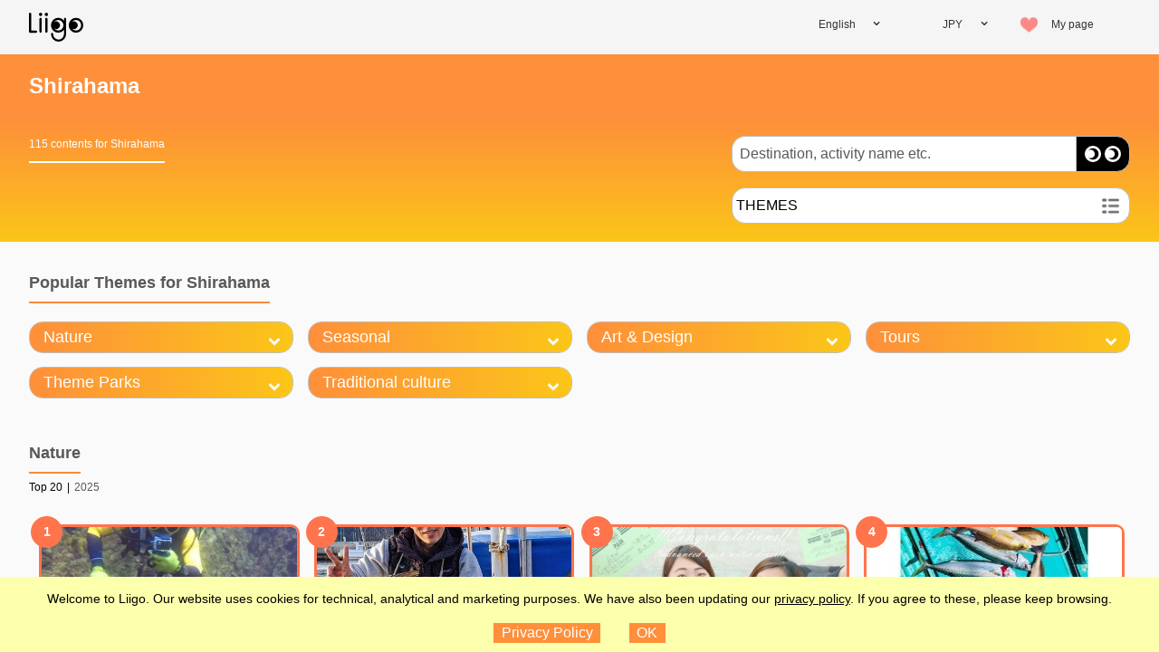

--- FILE ---
content_type: text/html
request_url: https://www.liigo.world/en/place/shirahama-447
body_size: 5193
content:
<!DOCTYPE html>
<html lang="en">
  <head>
    <!-- For Optimize-->
    <style>.async-hide { opacity: 0 !important }</style>
    <!-- For GA proper--><!-- Global Site Tag (gtag.js) - Google Analytics -->
    <script async src="https://www.googletagmanager.com/gtag/js?id=UA-92530737-3"></script>
    <script>
      window.dataLayer = window.dataLayer || [];
      function gtag(){dataLayer.push(arguments);}
      gtag('js', new Date());
      try {
        var localStorage = window.localStorage
        var clientId = localStorage.getItem('liigo-ga-uid')
        if(!clientId) {
          throw new Error("No client ID found");
        }
        gtag('config', 'UA-92530737-3', {
          storage: 'none',
          client_id: localStorage.getItem('liigo-ga-uid'),
          optimize_id: 'GTM-PDQZCZX',
          transport_type: 'beacon',
          send_page_view: false // Due to being SPA
        });
      } catch (e) {
        // ignore. It happends when you disabled third party cookie.
        console.log(e)
        gtag('config', 'UA-92530737-3', {
          optimize_id: 'GTM-PDQZCZX',
          transport_type: 'beacon',
          send_page_view: false // Due to being SPA
        });
      }
      gtag('config', 'AW-861817350');
      
    </script>
    <meta charset="UTF-8"/>
    <meta name="viewport" content="width=device-width, initial-scale=1.0, shrink-to-fit=no"/>
    <meta name="format-detection" content="telephone=no"/>
    <link rel="stylesheet" href="https://www.liigo.world/en/b44d2f79/style/common.css"/>
    <script src="https://www.liigo.world/en/b44d2f79/script/vendor.js"></script>
    <meta name="application-name" content="Liigo"/>
    <meta name="theme-color" content="#ffffff"/>
    <meta name="description" content="Less Search, More Travel - 8 Sites' Tour/Activity Content in One Place"/>
    <meta property="og:url" content="https://www.liigo.world"/>
    <meta property="og:type" content="website"/>
    <meta property="og:title" content="Less Search, 
More Travel"/>
    <meta property="og:description" content="Less Search, More Travel - 8 Sites' Tour/Activity Content in One Place"/>
    <meta property="og:image" content="https://www.liigo.world/global/image/welcome.jpg"/>
    <meta name="twitter:card" content="summary_large_image"/>
    <meta name="twitter:site" content="https://www.liigo.world"/>
    <meta name="twitter:creator" content="@liigo_world"/>
    <meta name="twitter:title" content="Less Search, 
More Travel"/>
    <meta name="twitter:description" content="Less Search, More Travel - 8 Sites' Tour/Activity Content in One Place"/>
    <meta name="twitter:image" content="https://www.liigo.world/global/image/welcome.jpg"/>
    <title>Liigo - Less Search, 
More Travel</title>
    <link rel="manifest" href="https://www.liigo.world/global/favicon/manifest.json"/>
    <link rel="apple-touch-icon" sizes="180x180" href="https://www.liigo.world/global/favicon/apple-touch-icon.png"/>
    <link rel="icon" type="image/x-icon" href="https://www.liigo.world/global/favicon/favicon.ico"/>
    <link rel="icon" type="image/png" sizes="32x32" href="https://www.liigo.world/global/favicon/favicon-32x32.png"/>
    <link rel="icon" type="image/png" sizes="16x16" href="https://www.liigo.world/global/favicon/favicon-16x16.png"/>
    <link rel="apple-touch-icon" sizes="57x57" href="https://www.liigo.world/global/favicon/apple-touch-icon-57x57-precomposed.png"/>
    <link rel="apple-touch-icon" sizes="114x114" href="https://www.liigo.world/global/favicon/apple-touch-icon-114x114-precomposed.png"/>
    <link rel="apple-touch-icon" sizes="72x72" href="https://www.liigo.world/global/favicon/apple-touch-icon-72x72-precomposed.png"/>
    <link rel="apple-touch-icon" sizes="144x144" href="https://www.liigo.world/global/favicon/apple-touch-icon-144x144-precomposed.png"/>
    <link rel="apple-touch-icon" sizes="60x60" href="https://www.liigo.world/global/favicon/apple-touch-icon-60x60-precomposed.png"/>
    <link rel="apple-touch-icon" sizes="120x120" href="https://www.liigo.world/global/favicon/apple-touch-icon-120x120-precomposed.png"/>
    <link rel="apple-touch-icon" sizes="76x76" href="https://www.liigo.world/global/favicon/apple-touch-icon-76x76-precomposed.png"/>
    <link rel="apple-touch-icon" sizes="152x152" href="https://www.liigo.world/favicon/apple-touch-icon-152x152-precomposed.png"/>
    <meta name="msapplication-TileImage" content="https://www.liigo.world/global/favicon/browserconfig.xml"/>
    <link rel="stylesheet" href="https://www.liigo.world/en/b44d2f79/style/index.css"/>
    <link rel="stylesheet" href="https://www.liigo.world/global/library/glide.core.min.css">
  </head>
  <body>
    <div id="root"></div>
    <script src="https://www.liigo.world/en/b44d2f79/script/index.js"></script>
    <script type="application/ld+json">
      {
        "@context": "http://schema.org",
        "@type": "WebSite",
        "url": "https://www.liigo.world",
        "potentialAction": {
          "@type": "SearchAction",
          "target": "https://www.liigo.world/en/find?qa={search_term_string}",
          "query-input": "required name=search_term_string"
        }
      }
    </script>
    <script async defer src="https://maps.googleapis.com/maps/api/js?key=AIzaSyBm0VcTiy8DFY-VwoEEtcoZLIsIB0q_NbA&amp;language=en"></script>
  </body>
</html>

--- FILE ---
content_type: text/css
request_url: https://www.liigo.world/en/b44d2f79/style/common.css
body_size: 3411
content:
*{margin:0;padding:0;border:0;box-sizing:border-box;color:inherit;font-size:100%;vertical-align:baseline}:after,:before{box-sizing:border-box}html{-webkit-text-size-adjust:100%;-moz-text-size-adjust:100%;-ms-text-size-adjust:100%;text-size-adjust:100%;-webkit-tap-highlight-color:rgba(255,255,255,0);-webkit-font-smoothing:antialiased;font-size:10px}body{line-height:1.5;color:#fff;background-color:#fff;direction:ltr;touch-action:manipulation;font-size:1rem;font-family:Tsukushi A Round Gothic,Trebuchet MS,sans-serif}img{vertical-align:middle}a,a:focus,a:hover{text-decoration:none;background-color:hsla(0,0%,100%,0);outline:none}ol,ul{list-style:none}h1,h2,h3{-webkit-margin-before:0;margin-block-start:0;-webkit-margin-after:0;margin-block-end:0;-webkit-margin-start:0;margin-inline-start:0;-webkit-margin-end:0;margin-inline-end:0}button,input,select{-webkit-appearance:none;-moz-appearance:none;appearance:none;background-color:hsla(0,0%,100%,0);max-height:unset;border-radius:unset;height:100%}button:focus,input:focus,select:focus{outline:0}button{overflow:visible}button::-moz-focus-inner{border:0}::-webkit-input-placeholder{color:#58595b!important;opacity:1}::-moz-placeholder{color:#58595b!important;opacity:1}:-ms-input-placeholder{color:#58595b!important;opacity:1}::-ms-input-placeholder{color:#58595b!important;opacity:1}::placeholder{color:#58595b!important;opacity:1}select:focus::-ms-value{background:hsla(0,0%,100%,0)}a,button,label{cursor:default}a:hover,button:hover,label:hover{cursor:pointer}a:disabled,button:disabled,label:disabled{cursor:default}::-webkit-scrollbar{-webkit-appearance:none;width:7px;height:7px}::-webkit-scrollbar-thumb{border-radius:2px;background-color:rgba(0,0,0,.5);-webkit-box-shadow:0 0 1px hsla(0,0%,100%,.5)}html{height:-webkit-fill-available}@media only screen and (max-width:768px){html{font-size:9px}}@media only screen and (max-width:440px){html{font-size:9px}}@media only screen and (max-width:375px){html{font-size:7px}}html ::-moz-selection{background:#fcffac}html ::selection{background:#fcffac}body{overflow:hidden;color:#000;pointer-events:none;height:-webkit-fill-available}#root{width:100vw;height:100vh;height:-webkit-fill-available;min-width:240px;min-height:240px;overflow-x:hidden;overflow-y:auto;-webkit-overflow-scrolling:touch;pointer-events:auto;background:#fafafa;scroll-behavior:smooth}.lock #root{position:fixed;height:unset;-webkit-overflow-scrolling:auto;background:#fff;overflow:visible}#root .pageSpacer{height:100vh;display:flex;flex-direction:column}.page{width:100%;flex:1 1 auto;padding:1.2rem 0;background:#fff;/*! Place on the center of the screen. */display:flex;flex-direction:column}.page__content{position:relative;padding:0 max(2.5%,15px);width:100%;max-width:1347px;margin:0 auto;/*! To make sure remove margin. If you have a space, or tab around the elements, you would see margin. */font-size:0}.page__content--center{justify-content:center}.page__content__left{position:absolute;width:275px;overflow:hidden}@media only screen and (max-width:768px){.page__content__left{transition-duration:.3s;transition-timing-function:ease-in-out;z-index:92;right:0;bottom:0}.page__content__left,.page__content__left__spacer{position:fixed;top:0;left:0;width:100%;background:#fff}.page__content__left__spacer{z-index:91;display:block;height:100%}.page__content__left.swipe-close{left:-100%}.page__content__left.swipe-close .page__content__left__spacer{display:none;opacity:0}.page__content__left__header{position:relative;background:#fff;padding-left:2.5%;z-index:92}.page__content__left__content{position:relative;display:flex;flex-direction:column;z-index:92;width:100%;height:calc(100% - 52px);padding-bottom:0;background:#fff}.page__content__left--withBottom .page__content__left__content{padding-bottom:70px}.page__content__left__content>*{width:100%}.page__content__left__content>:not(.a){padding:20px}.page__content__left__bottom{left:0;right:0;bottom:0;height:70px;display:flex;position:absolute;align-items:center;justify-items:center;background:#fafafa;z-index:1000}.page__content__left__bottom__showResults.b--main{color:#fff;background:#ff744c;padding:10px;height:30px;border:0;border-radius:10px;line-height:10px;margin:auto;font-size:10px;font-weight:700}.page__content__left__openButton{display:none}.no-touch .page__content__left__openButton{display:block;position:fixed;z-index:91;top:2rem;left:2.5%;height:3.5rem;width:4rem;border-top:.5rem solid #fbc618}.no-touch .page__content__left__openButton:after,.no-touch .page__content__left__openButton:before{content:"";display:block;height:1rem;width:4rem;border-top:.5rem solid #fbc618}}.page__content__right{padding-left:285px;min-height:calc(100vh - 36rem)}@media only screen and (max-width:768px){.page__content__right{padding-left:0}}.clearfix{clear:both}@media only screen and (max-width:768px){.pc-only{display:none!important}}@media only screen and (min-width:769px){.mobile-only{display:none!important}}.c{display:none;position:fixed;z-index:999;top:0;left:0;width:100%;height:100%;overflow:hidden;background:#000;text-align:left}.c--open{display:block}.c-SideMenuTop{display:none}@media only screen and (max-width:768px){.c-SideMenuTop{display:block;height:52px;padding:10px 25px 12px 20px;background:linear-gradient(90deg,#fe8f3b,#fbc618)}.c-SideMenuTop__leftElem{float:left}.c-SideMenuTop__rightElem{float:right}.c-SideMenuTop__leftElem,.c-SideMenuTop__rightElem{width:30px;height:30px;position:relative}.c-SideMenuTop__leftElem>*,.c-SideMenuTop__rightElem>*{width:inherit!important;height:inherit!important;box-sizing:border-box}.c-SideMenuTop h2{line-height:30px;color:#fff;float:left;text-transform:uppercase;vertical-align:middle;font-size:16px;font-weight:700}.c-SideMenuTop__close{color:#fff;float:right;font-size:20px;line-height:20px}}.d{position:fixed;top:0;z-index:10;width:100%;height:6rem;pointer-events:none}@media only screen and (max-width:990px){.d{background:#fff}}@media only screen and (max-width:375px){.d{height:40px}}.e{position:relative;max-width:1347px;height:6rem;margin:0 auto}.f{display:flex;position:absolute;top:.3rem;left:2.5%;height:5.4rem;align-items:center}.g{background:url([data-uri]) 0/100% no-repeat;width:6rem;display:block;pointer-events:all}.h{position:absolute;right:2.5%;display:flex;height:inherit;pointer-events:all}.i{margin-right:3em;position:relative;display:flex;font-size:1.4rem}.i>*{width:128px;height:5.5rem;line-height:6rem}.d .b{border:none;border-bottom:2px solid hsla(0,0%,100%,0);color:inherit;background-color:transparent}.d .b:focus,.no-touch .d .b:hover{color:inherit;background-color:#fff;border-bottom:2px solid #fbc618}.j{position:relative;color:#323334}.k{display:flex;height:100%}.l{display:none}.m{position:relative;width:128px;display:inline-block;height:5.5rem;font-size:1.2rem;text-align:center}.m>.n{top:1.8rem;left:.3em;font-size:2.4rem}.o,.p{display:none}@media only screen and (max-width:768px){.p{display:block;margin-top:2rem;height:3.5rem;width:4rem;border-top:.5rem solid #333}.p:after,.p:before{content:"";display:block;height:1rem;width:4rem;border-top:.5rem solid #333}.k{padding-top:0;display:block;position:fixed;z-index:99;top:6rem;overflow:hidden;right:0;width:100vw;height:100vh;text-align:right;background:#fff;border-top:2px solid #fe8f3b}.k--closed{right:-100vw;width:0}.k--closed .m{height:0}.l{display:block;margin-top:8px;padding-left:1rem;font-size:16px;font-weight:800;letter-spacing:.05em;line-height:2;text-align:left;border-bottom:2px solid #fbc618}}@media only screen and (max-width:768px) and (max-width:375px){.l{margin-top:16.5px}}@media only screen and (max-width:768px){.l:first-child{margin-top:0}.m{width:100%;height:3em;line-height:3em;font-size:14px;padding:0;margin-bottom:12px;text-align:right}.m .b,.m button{min-width:10em;font-size:14px;line-height:3em}.m .n{display:none}.o{display:block}.j .q{width:100%;height:auto}.j .r{display:block;width:100%;height:3em;line-height:3em;font-size:14px}.j .r:first-child{background-color:#fbc618;color:#fff;font-weight:700}}.d.d--index{position:-webkit-sticky;position:sticky}@media only screen and (min-width:769px){.d.d--index{border:none;margin-top:0;background:hsla(0,0%,100%,0);position:absolute}.d.d--index :not(.g){background:hsla(0,0%,100%,0)!important;color:#fff}.d.d--index .g{background:url([data-uri]) 0/100% no-repeat}}.d--themePage{display:sticky}@media only screen and (max-width:768px){.d--themePage{display:none}}.d--themePage,.d--themePage .b,.d--themePage .r{background:#f5f5f5}.s{width:100%;padding:1rem 5%;background:#58595b}.s--withBottomMargin{margin-bottom:3px}@media only screen and (max-width:768px){.s--withBottomMargin{margin-bottom:12rem}}@media only screen and (min-width:769px){.s>*{display:inline-block}}@media only screen and (max-width:768px){.t--pinpoint+.s{z-index:999;position:relative}}.u>*{display:inline-block;margin-right:3rem}.u>*>img,.u>*>svg{height:32px}@media only screen and (max-width:768px){.u{display:flex;align-items:center;justify-content:center;padding:1.5rem 0}.u>*{margin:0 1.5rem}}.v>*{display:inline-block;font-size:1.4rem;margin-right:3rem;color:#fff}@media only screen and (max-width:768px){.v>*{width:100%;text-align:center;margin-right:0;padding:1em 0;border-top:.1em solid #fff}}.w{font-size:1.4rem;color:#fff;width:100%;text-align:right}@media only screen and (max-width:768px){.w{margin-top:.3em}}#ID-google-optimizer-editor{pointer-events:all}
/*# sourceMappingURL=common.css.map*/

--- FILE ---
content_type: text/css
request_url: https://www.liigo.world/en/b44d2f79/style/index.css
body_size: 26375
content:
@-webkit-keyframes animation-drop{0%{opacity:.5;position:relative;z-index:1;transform:rotate(-10deg)}to{opacity:1;position:static;z-index:0;transform:rotate(0)}}@keyframes animation-drop{0%{opacity:.5;position:relative;z-index:1;transform:rotate(-10deg)}to{opacity:1;position:static;z-index:0;transform:rotate(0)}}@-webkit-keyframes animation-spinner{50%{transform:scale(1);opacity:1}to{opacity:0}}@keyframes animation-spinner{50%{transform:scale(1);opacity:1}to{opacity:0}}@-webkit-keyframes animation-pulse{0%{transform:scale(.9)}25%{transform:scale(1)}50%{transform:scale(1.1)}to{transform:scale(1)}}@keyframes animation-pulse{0%{transform:scale(.9)}25%{transform:scale(1)}50%{transform:scale(1.1)}to{transform:scale(1)}}@-webkit-keyframes animation-blur{0%{opacity:0}to{opacity:.8}}@keyframes animation-blur{0%{opacity:0}to{opacity:.8}}.notifier{position:fixed;z-index:0;top:0;right:0;width:100%;font-size:1.4rem;text-align:center;opacity:0;transition:opacity .5s ease-in}.notifier--visible{z-index:99999;opacity:1;transition:opacity .5s ease-out}.notifier--info{background:#fcffac}.notifier--err{background:red;color:#fff}.spinner{position:absolute;width:6em;top:50%;left:50%;margin-left:-3em}.spinner__dot{height:1em;width:1em;border:.2em solid #fe8f3b;border-radius:50%;float:left;margin:0 .5em;transform:scale(0);-webkit-animation:animation-spinner 1s ease 0ms infinite;animation:animation-spinner 1s ease 0ms infinite}.spinner__dot:nth-child(2){-webkit-animation:animation-spinner 1s ease .3s infinite;animation:animation-spinner 1s ease .3s infinite}.spinner__dot:nth-child(3){-webkit-animation:animation-spinner 1s ease .6s infinite;animation:animation-spinner 1s ease .6s infinite}.na{position:relative;width:4rem;height:4rem;border-radius:50%;background:url([data-uri]) center 100%/100%;transform:scaleX(-1);z-index:2}.na--withBackground{background:#58595b url([data-uri]) no-repeat center 66%/66%}.sb ol{display:flex;color:#58595b;flex-wrap:wrap;-ms-overflow-style:none;scrollbar-width:none}.sb ol::-webkit-scrollbar{display:none}.sb ol li{max-width:100%}.sb ol li:after{content:"\2192";position:inline;margin:0 1em;font-size:1.4rem}.sb ol li:last-of-type:after{display:none}.rb span{text-decoration:underline;text-transform:uppercase;color:#6d6e71;line-height:1.5;font-size:16px;font-weight:700}.rb--end,.rb--end span{display:inline-block;white-space:nowrap;text-overflow:ellipsis;max-width:100%;overflow:hidden;text-decoration:none}@media only screen and (max-width:768px){.sb{background:#fafafa}.sb ol{flex-wrap:nowrap;overflow:scroll}.sb ol li{white-space:nowrap;display:flex}.rb span{font-size:9px}.rb--end{max-width:60vw}}.pa h2{margin:50px 0 20px;padding-bottom:12px;border-bottom:1px solid #bcbec0;letter-spacing:.05em;font-size:16px}@media only screen and (max-width:768px){.pa h2{margin:20px 0 8px;padding-bottom:8px;font-size:14px}}.qa{display:flex;flex-wrap:wrap}.oa{background:#fff;box-shadow:0 0 5px rgba(0,0,0,.25);padding:8px 13px;display:flex;align-items:center;margin:0 10px 10px 0;border-radius:10px}.oa:before{content:"";display:inline-block;margin-right:6px;width:18px;height:18px;background-size:100%;background-repeat:no-repeat;background-position:50%}@media only screen and (max-width:768px){.oa{padding:6px 10px}}.oa span{font-size:13px}.oa--place:before{background-image:url([data-uri])}.oa--theme:before{background-image:url([data-uri])}.glide__arrows{position:absolute;top:0;bottom:1.5rem;left:-20px;right:-20px;z-index:1;justify-content:space-between;pointer-events:none}.glide__arrow,.glide__arrows{display:flex;align-items:center}.glide__arrow{width:40px;height:40px;background:#fcefc5;box-shadow:3px 0 5px rgba(0,0,0,.1);border:1px solid #dadada;border-radius:50%;pointer-events:auto;justify-content:center}.glide__arrow__icon{position:relative;box-sizing:border-box;width:8px;height:8px;transform:rotate(45deg);left:-2px;border-color:#58595b;border-style:solid;border-width:3px 3px 0 0}.glide__arrow--left .glide__arrow__icon{transform:rotate(225deg);left:2px}.glide--contents .glide__slides{align-items:stretch;padding-top:12px;padding-left:11px;overflow:initial}.glide--contents .glide__arrow{position:relative;top:-16px}.glide--contents .glide__slide{display:flex;flex-wrap:wrap;justify-content:flex-start;align-items:center;height:auto;padding-right:1px}@media screen and (max-width:440px){.zd .glide__arrow{width:30px;height:30px}}.ta{width:100%;box-sizing:border-box;border:1px solid #bcbec0;border-radius:20px;padding:20px;background:#fff}.ua{width:100%;position:relative}@media only screen and (max-width:768px){.ua{display:none!important}}.ua .n{position:relative;float:right;width:24px;height:24px}.va{min-width:65px;text-align:left;font-size:24px;font-weight:700}._a{margin-top:20px}@media only screen and (max-width:768px){._a{display:none!important}}.xa{display:inline-block;color:#fff;width:3.2rem;font-size:1.6rem;font-weight:700;line-height:3.2rem;border-radius:4px;margin-right:.3em;text-align:center;float:left}.wa{margin-top:10px;width:100%}.xa--high{background-color:#64aa47}.xa--mid{background-color:#f3b700}.xa--low{background-color:#ead637}.xa--very-low{background-color:#fff;border:1px solid #000;color:#000}.ya{text-align:center;float:left}.ya--high{color:#64aa47}.ya--mid{color:#f3b700}.ya--low{color:#ead637}.ya--very-low{color:#000}.ya *{font-size:10px;font-weight:300;display:block;margin:auto;height:50%;line-height:1.6rem;color:unset}.eb{float:none;background-color:#ff744c;font-size:1.1rem;font-weight:700;color:#fff;text-align:center;border-radius:1rem;border:2px solid #ff744c;transition:.15s ease-in-out}html[lang=ja] .eb{font-size:15px}.eb:after{position:absolute;content:"\2304";transform:rotate(-90deg);font-size:2rem;color:#fff;transition:.15s ease-in-out}.eb:focus,.eb:hover{color:#ff744c;background:#fff}.eb:focus:after,.eb:hover:after{color:#ff744c}@media only screen and (max-width:768px){.ta{display:flex}.eb{width:10rem;height:30px;line-height:26px;margin:5px 10px;padding:0;position:relative}}@media only screen and (min-width:769px){.eb{display:block;width:100%;max-width:none;line-height:calc(2.8rem - 4px);padding:0;margin-top:40px}}@media only screen and (max-width:768px){.sa .pa{display:none}}.ab{display:flex;text-align:left;flex:1 0;width:100%;align-items:center;overflow:hidden}.ab:before{content:"";height:1.4rem;flex:0 0 1.4rem;background:url([data-uri]) 0 0/1.4rem no-repeat}.cb{margin-left:.2em;margin-right:.5em;color:#3f4041}.db{overflow:hidden;white-space:nowrap;text-overflow:ellipsis;color:#58595b}.ab *{font-size:10px;font-weight:300}.wg{background-image:url([data-uri]);background-repeat:no-repeat;background-position:50%;background-size:90%;width:2.3em;margin-top:.3em;height:inherit}.wg--fill{background-image:url([data-uri])}.n{position:absolute;z-index:1;width:.8em;height:.8em;background:url([data-uri]) 50%/100% no-repeat}.n:disabled{cursor:default}.n--on{-webkit-animation:animation-pulse .2s ease;animation:animation-pulse .2s ease;background:url([data-uri]) 50%/100% no-repeat}.xg{position:relative;overflow:hidden}.xg>div{overflow-x:auto;-webkit-overflow-scrolling:touch;white-space:nowrap}.xg>div:after{content:"";position:absolute;display:block;width:100%;height:17px;background:#fff}.yg,.zg{content:"";display:inline-block;position:absolute;z-index:9}.no-touch .yg,.no-touch .zg{font-size:2rem;top:calc(50% - 1em);width:2em;height:2em;border-right:.6em solid #fff;border-top:.6em solid #fff;transition:border-color .15s}.no-touch .yg:hover,.no-touch .zg:hover{border-color:#aa8439}.touch .yg,.touch .zg{top:0;height:100%;width:2rem}.no-touch .yg{left:1em;transform:rotate(225deg)}.touch .yg{left:0;background-image:linear-gradient(90deg,hsla(0,0%,100%,0),#fff)}.no-touch .zg{right:1em;transform:rotate(45deg)}.touch .zg{right:0;background-image:linear-gradient(270deg,hsla(0,0%,100%,0),#fff)}.hb{display:inline-block;height:inherit;padding:0 .4em;position:relative;width:3em}@media only screen and (max-width:768px){.hb{padding:0 .2em}}.hb:after,.hb:before{position:absolute;content:" ";height:2em;width:.3em;background-color:#58595b}.hb:before{transform:rotate(45deg)}.hb:after{transform:rotate(-45deg)}.qb{display:inline-block;height:inherit;padding:0 .4em;transition-property:border-color;transition-duration:.5s;transition-timing-function:linear}@media only screen and (max-width:768px){.qb{padding:0 .2em}}.qb:focus{border-color:#fbc618}._g{display:inline;height:100%;position:relative}._g>input{background-color:#fff;text-indent:1.9em;width:100%;transition-property:border-color;transition-duration:.5s;transition-timing-function:linear}._g>input:focus{border-color:#fbc618}.ah{position:absolute;display:inline-block;font-size:inherit;width:1.4em;height:1.4em;left:.2em;background:url([data-uri]) 0/1.3em no-repeat}.b--main{display:inline-block;height:inherit;padding:0 .4em;background-color:#fe8f3b;color:#fff;border:2px solid #fe8f3b}@media only screen and (max-width:768px){.b--main{padding:0 .2em}}.b--main:focus{border-color:#fbc618;background-color:#fbc618;color:#fff}.no-touch .b--main:hover{border-color:#fbc618;background-color:#fbc618;color:#fff;cursor:pointer}.b--main:disabled{color:#fbc618;background:#fff;cursor:default}.b--sub{display:inline-block;height:inherit;padding:0 .4em;background-color:#fff;color:#000}@media only screen and (max-width:768px){.b--sub{padding:0 .2em}}.b--sub:focus{color:#58595b}.no-touch .b--sub:hover{color:#58595b;cursor:pointer}.b--sub:disabled{color:#58595b;cursor:default}.fa{display:inline-block;height:inherit;padding:0 .4em;color:#000;background-color:#fff;border:2px dotted #fbc618;transition:all .15s}@media only screen and (max-width:768px){.fa{padding:0 .2em}}.no-touch .fa:focus,.no-touch .fa:hover{border:2px solid #fbc618}.fa--on{color:#fbc618;border:2px solid #fbc618;background-color:#aa8439}.no-touch .fa--on:focus,.no-touch .fa--on:hover{background-color:#fff}.fa:disabled{color:#fbc618;background:#fbc618;cursor:default}.de{position:relative;text-align:left;height:auto;border-bottom:1px solid #bcbec0}@media only screen and (min-width:769px){.de{border-left:1px solid #bcbec0;border-right:1px solid #bcbec0}.de:first-child{border-top:1px solid #bcbec0}}.de--on,.no-touch .de:hover{background:#fbc618}.no-touch .de:hover{cursor:pointer}.le{position:relative;z-index:5}.me{font-size:14px;font-weight:700;text-align:center;height:20px;width:100%;position:relative}.ne{display:none;position:absolute;z-index:5;background:#fff;border:1px solid #bcbec0}.re--side .le--selected .ne,.no-touch .le:hover .ne,.touch .le--selected .ne{display:block}.rc{font-style:italic;font-size:14px;margin:.5em 0}.sc{text-decoration:underline;padding:0 3px}.ca{display:inline-flex}.da{display:flex;margin-right:2px}.da>img{width:10px;height:10px}.da>img+.da>img{margin-left:1px}.q{height:inherit}.r{display:none;position:relative;width:10em;padding:0 1em;text-align:center;border:2px solid hsla(0,0%,100%,0);border-top:none;background-color:transparent}.r:first-child{display:block;border-left:none;border-right:none}@media only screen and (min-width:769px){.r:first-child:after{content:"\2304";position:absolute;bottom:1.2em;font-size:1.4em;padding-left:1em}}.r:focus,.r:hover{background-color:#fbc618;border-bottom:2px solid #fbc618}.r:first-child:focus,.r:first-child:hover{background-color:hsla(0,0%,100%,0)}@media only screen and (min-width:769px){.q:focus .r,.q:hover .r{display:block;border-color:#fbc618}}.tc{display:inline-block;height:inherit;height:100%;color:#58595b;background-color:#fff;border:2px solid #fff;text-indent:1.6rem;padding:.3em .5em;transition:border-color .15s linear}@media only screen and (max-width:768px){.tc{padding:0 .2em}}.tc--place{background:url([data-uri]) .1em/1.8rem no-repeat}.tc--theme{background:url([data-uri]) .1em/1.8rem no-repeat}.tc--empty{color:#fff;border-color:#fff}.no-touch .tc:focus{background-color:main-background-active;border-color:#fbc618}.no-touch .tc:hover{cursor:pointer}.tc--selected{border-color:#fbc618;border-radius:1.2rem}.no-touch .tc--selected:focus{color:#58595b;background-color:#fff}.tc--readonly{color:unset;background:unset;border-color:#fff}.a{color:#000;border:1px solid #bcbec0;border-top:none;overflow:hidden}.page__content__left__content .a{height:100%;overflow-y:scroll}.he{position:relative;margin:0 0 0 1em;width:100%;border-left:1px solid #bcbec0}.he--level1{margin:0;border:none}.he--opening{border-bottom:none}.ie{position:absolute;top:calc(-25px - .75em);right:1.5em;width:1.5em;height:1.5em}.ie:after,.ie:before{content:"";position:absolute;background-color:#fe8f3b;transition:transform .25s ease-out}.ie:before{top:0;left:calc(50% - 1px);width:2px;height:100%}.ie:after{top:calc(50% - 1px);left:0;width:100%;height:2px}.he--opening>.ie:before{height:0}.he--root>.je .ke{font-weight:700;height:50px}.he--root>.je .ke img{height:30px;width:30px;-o-object-fit:contain;object-fit:contain;margin-right:25px}.he--intermediatery .ie{right:2.5em}.he--end{display:flex;flex-wrap:wrap;margin-left:0}.he--end.he--opening{border-top:1px solid #bcbec0;border-left:0;padding:.5em}.he--end .je{width:auto;border:1px solid #bcbec0;margin:.5em}.he--end .ke{padding:10px;font-weight:400!important;height:auto!important}.ke--selected+.he--end .ke,.ke--selected+.he--intermediatery .he--end .ke,.ke--selected .he--end .ke,.he--end .ke--selected{color:#fff;background:#fbc618;border-left:0}.je{width:100%;display:none;border-top:1px solid #bcbec0}.ke{width:100%;padding:10px;text-align:left;transition:border-color .3s}.ke--selected,.ke--selected+.he--intermediatery .ke{color:#000;border-left:.5em solid #fbc618;padding-left:.5em}.page__content__left .ke--selected,.page__content__left .ke--selected+.he--intermediatery .ke{border-left:1em solid #fbc618}.no-touch .ke:focus,.no-touch .ke:hover{background-color:#fbc618}.he--opening>.je{display:block}._{color:#000}._:focus,._:hover{color:#fbc618;cursor:pointer}.ge{display:flex;align-items:center;justify-content:space-between}@media only screen and (min-width:769px){.fe{margin:1em 2em}}@media only screen and (max-width:768px){.fe{margin-top:2em}.fe .noUi-base{padding:1em 0;margin-top:-10px;height:calc(100% + 10px);box-sizing:content-box;position:relative;top:-10px}.fe .noUi-base .noUi-connect{max-height:.6em}.fe .noUi-base *{top:10px}}.page__content__left .ee{background:#fafafa;border:1px solid #bcbec0}.page__content__left .pe{padding:0}.page__content__left .pe>*{padding:20px}.page__content__left .qe{font-size:12px;font-weight:700}.ba{position:relative;overflow:hidden;width:inherit;min-width:inherit;height:inherit;min-height:inherit;background:#fff}.ba>img{cursor:pointer;z-index:0;position:absolute;left:0;-o-object-fit:cover;object-fit:cover;width:100%;height:100%}.aa{position:absolute;display:block;font-size:5rem;top:0;left:0;width:100%;height:100%;background:url([data-uri]) 50%/1em no-repeat;opacity:0;transition:opacity .15s}.aa:hover{opacity:1}.ba--selected{position:relative;overflow:visible}.ba--selected:before{content:"";display:block;position:absolute;top:-5px;right:-5px;left:-5px;bottom:-5px;background:linear-gradient(90deg,#fe8f3b,#fbc618);z-index:1}.ba--selected:after{content:"";display:block;position:absolute;top:-3px;right:-3px;left:-3px;bottom:-3px;background:#fff;z-index:2}.ba--selected>img{z-index:3}.lc{position:relative;height:100%}.qc{position:absolute;z-index:1;background:#000;padding:.5em .8em;color:#fff;font-size:1.1em;font-weight:700}.mc{height:100%;width:4rem;z-index:1;position:absolute;top:0;transform:translateZ(0)}.mc:active{opacity:.6}.mc:before{content:"";position:absolute;display:inline-block;top:50%;right:calc(50% - 1em);width:2em;height:2em;border-right:.6em solid #fff;border-top:.6em solid #fff}.mc--prev{left:0}.mc--prev:before{transform:rotate(225deg)}.mc--next{right:0}.mc--next:before{transform:rotate(45deg)}.lc>.ba{position:absolute;z-index:0;top:0;left:0;opacity:0}.lc>.ba.nc{z-index:1;left:0;opacity:1}.lc>.ba.nc>img{cursor:default}.lc>.ba.pc{z-index:1;left:-100%}.lc>.ba.oc{z-index:1;left:100%}.lc--detail .qc{bottom:0;font-size:14px;font-weight:700}@media only screen and (min-width:769px){.lc--detail .mc{width:8rem}.lc--detail .mc:before{font-size:10px;border-color:#58595b}.lc--detail .qc{font-size:18px;color:#58595b;background:none}}.lc--detail .ba{width:100%}.lc--detail .ba>img{-o-object-fit:cover;object-fit:cover}.lc--detail .aa{opacity:0}._c--selected .lc--detail .aa{opacity:1}@media only screen and (min-width:769px){.lc--detail .ba.nc{height:100%;padding:40px 0;background:none}.lc--detail .ba.nc>img{-o-object-fit:contain;object-fit:contain;height:calc(100% - 80px)}}.gb{display:block;border-bottom:1px solid #bcbec0;padding-bottom:15px;overflow-x:auto;overflow-y:hidden;-webkit-overflow-scrolling:touch;white-space:nowrap}.gb>.ba{display:inline-block;margin:1em .5em;height:120px;width:160px}.gb>.ba:first-child{padding-left:1em}.gb>.ba:last-child{padding-right:1em}.gb>.ba .aa{background:none}.tb{position:fixed;z-index:99999;bottom:0;right:0;width:100%;background-color:#fcffac;padding:1em 1em 10px;font-size:1.4rem;text-align:center}.tb a{text-decoration:underline}.vb{font-size:1.6rem;margin:1em 1em 0 0}.wb{font-size:1.6rem;margin:1em 0 0 1em}.tb--accepted{display:none}@-webkit-keyframes spin{to{-webkit-transform:rotate(1turn)}}@keyframes spin{to{transform:rotate(1turn)}}.ag{display:flex;align-items:center;justify-content:center;position:fixed;top:0;left:0;width:100%;height:100%;z-index:1000;background:rgba(253,143,58,.7);transition:1s}.bg{width:120px;height:120px;position:relative}.cg{-webkit-animation:spin 2s linear infinite;animation:spin 2s linear infinite;width:100%;height:100%}._f{width:80px;background:url([data-uri]) 0/100% no-repeat;-o-object-fit:contain;object-fit:contain;height:80px;position:absolute;top:20px;left:20px}.ag--hidden{display:none}.ag--loading{opacity:0}.nd{display:flex}.md{flex-grow:1;display:flex;align-items:center;flex-wrap:nowrap;font-size:1.6rem;height:4rem;background-color:#fff;border:1px solid #bcbec0;border-right:none;border-top-left-radius:1.5rem;border-bottom-left-radius:1.5rem;padding:.2rem}.md::-webkit-scrollbar{height:2px}@media only screen and (min-width:1347px){.md{font-size:1.8rem;overflow-x:auto;overflow-y:hidden}}@media only screen and (max-width:768px){.md{position:relative}}@media only screen and (min-width:769px){.md .uc{white-space:nowrap}}.md .tc{-webkit-animation:animation-drop .1s linear forwards;animation:animation-drop .1s linear forwards;position:relative;z-index:2;font-size:1.6rem;margin-right:5px}.no-touch .md .tc:focus,.no-touch .md .tc:hover{text-decoration:line-through}.md .qb{flex-grow:1;align-content:flex-start;border-right:none;height:3.2rem;font-size:16px}@media only screen and (min-width:769px){.t .md .uc{white-space:nowrap}}@media only screen and (max-width:768px){.md .uc{position:absolute;z-index:2;top:3.9rem;left:-1px;margin:5px -1px 0 0;font-size:.7em}}.ld{font-size:1.9rem;align-content:flex-end;position:relative;z-index:2}.ld .b{width:6rem;height:4rem;background-color:#000;background-image:url([data-uri]);background-size:4rem;background-repeat:no-repeat;background-position:50%;border:1px solid #bcbec0;border-top-right-radius:1.5rem;border-bottom-right-radius:1.5rem}@media only screen and (max-width:990px){.ld{font-size:0}.ld .b{width:5.5rem;background-position:50%}}.kd{position:relative;z-index:1;font-size:1.6rem;margin:.5rem 4rem 1rem 0}.kd .tc{margin-right:5px}.kd .tc:nth-child(-n+3){-webkit-animation:animation-drop .1s linear forwards;animation:animation-drop .1s linear forwards}@media only screen and (min-width:769px){.kd .tc--empty{display:none}}.kd .hb{position:absolute;bottom:2.5rem;right:-3rem;font-size:.5em}.zd.page{padding:0;border-bottom:1.2rem solid #f47920}.rd{height:600px;padding-top:60px;position:relative;display:flex;align-items:center}@media only screen and (max-width:990px){.rd{padding:90px 0 50px;height:500px}}@media only screen and (max-width:768px){.rd{height:auto;padding:0}}.rd #topSlider.topSlider{position:absolute;top:0;left:0;width:100%;height:100%}.rd #topSlider.topSlider *{height:100%}.rd #topSlider.topSlider ul.topSlider__slides{display:flex}@media only screen and (max-width:768px){.rd #topSlider.topSlider{padding-bottom:85px}}@media only screen and (max-width:440px){.rd #topSlider.topSlider{padding-bottom:75px}}.rd *{z-index:1}.sd{width:100%}@media only screen and (min-width:769px){.sd{margin:auto;max-width:700px;display:flex;flex-direction:column;align-items:stretch}}.td{margin-bottom:calc(35px + 3vw);display:flex;justify-content:center;text-align:left;position:relative}.pd{background:url([data-uri]) 50%/contain no-repeat;position:absolute;width:calc(100% + 6vw);height:calc(100% + 6vw);top:-3vw;left:-3vw;opacity:.3}@media only screen and (max-width:768px){.td{height:190px;margin:60px 0 0;width:100%;align-items:center}.pd{width:80vw;left:10vw}}.td h1{color:#fff;font-size:60px;white-space:pre-wrap;letter-spacing:.15em;line-height:1.5}@media only screen and (max-width:990px){.td h1{font-size:48px}}@media only screen and (max-width:768px){.td h1{font-size:36px;min-width:0}}@media only screen and (max-width:440px){.td h1{font-size:21px}}@media not only{html[lang=ja] .rd{padding:140px 0 120px}}@media only screen and (max-width:768px){html[lang=ja] .td{margin:60px 0}}@media only screen and (max-width:440px){html[lang=ja] .td{margin:20px 0}}.qd .uc>.tc{background-color:#fff;border-radius:.5rem}@media only screen and (min-width:769px){.qd .kd{position:absolute}}@media only screen and (max-width:768px){.qd{padding:20px;width:100%;box-sizing:border-box;background:linear-gradient(90deg,#fe8f3b,#fbc618)}.qd .md,.qd .ld .b{border:0;background:#fff;width:1rem}.qd .kd .hb{bottom:1.5rem;right:-2.6rem}}.ud{padding:30px 0 40px;text-align:center}.ud h2{display:inline-block;padding:0 40px;font-size:24px;margin-bottom:24px;text-align:center}@media only screen and (min-width:769px){.ud h2:after{content:"";display:block;width:100%;height:1px;background:linear-gradient(90deg,#fe8f3b,#fbc618)}}@media only screen and (max-width:768px){.ud h2{margin-bottom:10px;position:relative;padding:0 25px;font-size:16px}.ud h2 span{padding:3px;display:inline-block}.ud h2 span:after{content:"";display:block;width:100%;height:1px;background:linear-gradient(90deg,#fe8f3b,#fbc618)}}.ud .logoSlider__slides{display:flex}.ud .logoSlider__slides__slide{display:flex;width:150px;height:50px;padding:10px;align-items:center;justify-content:center}.ud .logoSlider__slides__slide>img{max-height:50px;max-width:100%}@media only screen and (max-width:768px){.ud{padding:20px 0 30px}.ud .logoSlider__slides{display:flex}.ud .logoSlider__slides__slide{display:flex;width:150px;height:50px}}.vd{padding:60px 0}.vd:nth-of-type(odd){background:#fafafa}.vd:nth-of-type(2n){background:#edeeee}.vd:last-of-type{margin-bottom:0;padding-bottom:80px}@media only screen and (max-width:768px){.vd:last-of-type{padding-bottom:60px}}.wd{padding:0 40px;max-width:1200px;width:100%;margin:auto;box-sizing:border-box}@media only screen and (max-width:768px){.vd{padding:40px 0 20px}.wd{padding:0 25px}}.xd{font-size:24px;font-weight:700;padding-bottom:3px;display:inline-block}.xd small{display:block;font-size:14px;font-weight:400}@media only screen and (max-width:768px){.xd{font-size:16px}.xd small{font-size:12px}}.xd:after{content:"";display:block;width:100%;height:1px;margin-bottom:30px;background:linear-gradient(90deg,#fe8f3b,#fbc618)}@media only screen and (max-width:768px){.xd:after{margin-bottom:10px}}.bh{padding:50px 30px;flex:1 1 auto}@media only screen and (max-width:768px){.bh{width:100%}}.ae{display:flex;flex-wrap:wrap;justify-content:space-between}.ae>*{background:#fff}@media only screen and (max-width:768px){.ae{display:block;overflow:scroll;white-space:nowrap}.ae>*{display:inline}}.ce h2{display:block;text-align:center;margin-bottom:30px}@media only screen and (max-width:768px){.ce h2{margin-bottom:10px}}.ce h2 img{height:1.87em}.ce h2 span{display:inline-block;letter-spacing:.1em}.ce h2 span.underline:after{content:"";display:block;width:100%;height:2px;background:#fe8f3b;margin-left:-1px;transform:scaleY(.8)}@media only screen and (max-width:768px){.ce h2 span.underline:after{transform:scaleY(.6) translateY(.5px)}}.ce h2:after{display:none}.zd .vc{width:calc((100% - 80px)/5);margin-bottom:20px}@media screen and (max-width:1200px){.zd .vc{width:188px}}@media only screen and (max-width:768px){.zd .vc{margin-left:10px;display:inline-block}}.ch{margin-bottom:40px}.ch .wd{max-width:1120px;border-radius:15px;display:flex;padding:20px 40px}.ch *{white-space:pre-wrap;text-align:left}.ch .xd{font-size:36px;line-height:1.2}.ch .dh{font-size:18px}@media only screen and (max-width:768px){.ch .wd{flex-wrap:wrap;width:calc(100% - 50px);padding:20px 25px}.ch .bh{padding:0}.ch .xd{font-size:20px;width:100%}.ch .dh{font-size:11px}}.ch .wd{border:1px solid #bcbec0;background:#fff}.ch h2.xd:after{height:0;margin-bottom:15px}@media only screen and (min-width:769px){.ch .bh{min-width:350px}html[lang=zh-Hant] .ch .bh{min-width:410px}}@media only screen and (max-width:990px){.ch h2 br{display:none}.ch .wd{flex-wrap:wrap}}.eh{max-width:1000px;margin:auto auto 5rem}.eh h2{text-align:center;font-size:3rem;margin-bottom:1rem;padding:0 2rem}.fh{display:flex;align-items:center;justify-content:center;flex-wrap:wrap}.fh img{max-height:100px;margin:15px}@media only screen and (max-width:440px){.fh img{max-height:50px;max-width:135px;margin:10px}}.gg{background:#fafafa;padding-bottom:0}.eg{height:70px;position:-webkit-sticky;position:sticky;background:#fe8f3b;padding:21px 0}.dg{height:40px;max-height:100%;width:66px;background:url([data-uri]) 0/contain no-repeat;position:absolute;left:2.5vw}@media only screen and (max-width:768px){.no-touch .dg{display:none}}.eg>.page__content{height:28px;display:flex;align-items:center}.eg>.page__content h1{font-size:24px;line-height:1;text-align:center;color:#fff}@media only screen and (max-width:768px){.eg>.page__content{justify-content:center}.eg>.page__content h1{max-width:calc(90vw - 132px)}}@media only screen and (min-width:769px){.eg{position:static;margin-top:6rem}.dg{display:none}.eg h1{text-align:left}}.gg.page{padding-top:0}@media only screen and (min-width:769px){.gg.page .page__content__left{display:none}}.gg.page h2.lined{padding-bottom:10px;border-bottom:2px solid #f98a3b;margin-bottom:20px;display:inline-block;color:#58595b;font-size:18px;line-height:21px;margin-top:35px}@media only screen and (max-width:768px){.gg.page h2.lined{margin-left:-5vw;padding-left:5vw}}.gg.page .hg{background:linear-gradient(180deg,#fe8f3b,#fbc618);padding:20px 2.5vw;max-width:none}.gg.page .hg>div{max-width:calc(1347px - 5vw);margin:auto}.gg.page .jg{padding-bottom:10px;border-bottom:2px solid #fff;margin-bottom:20px;display:inline-block;font-size:12px;color:#fff}@media only screen and (max-width:768px){.gg.page .jg{margin-left:-5vw;padding-left:5vw}}.gg.page .kg .gh-tag{opacity:0}.gg.page .kg .gh-tag .tc{border:0}.gg.page .hh,.gg.page .mg button.b{font-size:1.6rem;height:4rem;background-color:#fff;border:1px solid #bcbec0;border-radius:1.5rem;padding:.2rem}.gg.page .hh{background:#ff744c;color:#fff;width:100%;border:0}.gg.page .kg .me{text-align:left;font-weight:400;padding-left:.4rem!important;position:relative}.gg.page .kg .me:after{content:"";background:url([data-uri]) 0 0/1.2em no-repeat;position:absolute;right:0;height:100%;width:30px}.gg.page .kg>*+*{margin-top:10px}@media only screen and (min-width:769px){.gg.page .ig{display:flex;justify-content:space-between;align-items:flex-start}.gg.page .kg{min-width:440px;text-align:right}.gg.page .hh{width:33%}.gg.page .hg .le .ke{font-size:12px}}.gg.page .rg{display:flex;flex-wrap:wrap}@media only screen and (max-width:768px){.gg.page .rg{flex-wrap:nowrap;overflow-x:scroll;-webkit-overflow-scrolling:touch}.gg.page .rg::-webkit-scrollbar{height:2px}}.gg.page .sg{background:#fff;padding:8px 14px;border:1px solid #dadada;border-radius:10px;margin:0 10px 10px 0;font-size:12px;color:#58595b;white-space:nowrap}.gg.page .sg--parent{background:#fedd3d}.gg.page .sg--sibling{background:#ffeda3}.gg.page .sg--child{background:#fff}.gg.page .tf{display:flex;flex-wrap:wrap;justify-content:flex-start;overflow:scroll}.gg.page .tf .vc{flex-basis:24%;max-width:24%;margin-left:1.33%;margin-bottom:1.5rem}.gg.page .tf .vc:nth-of-type(4n+1){margin-left:0}@media only screen and (max-width:990px){.gg.page .tf .vc{flex-basis:48%;max-width:48%;margin-left:4%}.gg.page .tf .vc:nth-of-type(odd){margin-left:0}}@media only screen and (max-width:440px){.gg.page .tf .vc{flex-basis:100%;max-width:100%;margin-left:0}}@media screen and (max-width:440px){.gg.page .tf{flex-wrap:nowrap;overflow:scroll;-webkit-overflow-scrolling:touch}.gg.page .tf::-webkit-scrollbar{height:2px}.gg.page .tf .vc{flex:1 0 auto;margin:0 10px 10px 0}.gg.page .tf .wc{white-space:nowrap}.gg.page .tf .wc:after{display:inline-block;position:static;margin-left:8px}}.gg.page .tg{background:#f6c118;height:300px;margin-top:35px}.gg.page .tg .page__content{position:relative;display:flex;justify-content:space-between;align-items:flex-start}.gg.page .vg,.gg.page .ug{flex:1 0 48%}.gg.page .ug{padding-top:32px;z-index:1}.gg.page .ug h2{font-size:22px;font-weight:700}.gg.page .ug h3{font-size:12px;font-weight:300;margin-top:1em}.gg.page .vg img{display:block;margin:auto;width:300px;height:300px}@media only screen and (max-width:768px){.gg.page .ug{padding-top:12px}.gg.page .vg{position:absolute;top:0;bottom:0;left:calc(50% - 150px)}}.gg.page .wf h2.lined{margin-bottom:6px}.gg.page .xf{margin-bottom:20px}.gg.page .xf *{color:#000;font-size:12px}.gg.page .vf{margin:0 5px}.gg.page .zf{color:#58595b}.gg.page .uf{display:block;border:1px solid #dadada;margin-top:20px;border-radius:7px;background:#fff;font-weight:300;font-size:12px;padding:8px;text-align:center;color:#58595b}.fg{background:rgba(0,0,0,.5)}.ue{width:100%;font-size:10px;padding-bottom:30px}@media only screen and (max-width:768px){.ue{padding-bottom:81px}}.ve{display:flex;justify-content:space-between;align-items:center}.ve h1{width:65%;margin-right:auto;line-height:43px;font-size:36px;font-weight:300}.ve h1:after{content:"";width:100%;display:block;margin-top:18px;height:1px;background:linear-gradient(90deg,#fe8f3b,#fbc618)}.ve .sb{width:30%}@media only screen and (max-width:768px){.ve{flex-direction:column-reverse;margin-top:-15px}.ve .sb{padding:5px 0;width:100vw;margin:0 calc(50vw - 50%)}}@media only screen and (max-width:768px) and (max-width:768px){.ve h1{font-size:24px;line-height:29px;width:100%}.ve h1:after{margin-top:10px}}@media only screen and (max-width:768px){.ve .sb{width:100%}}.ue .sa{width:30%;position:-webkit-sticky;position:sticky;float:right;top:120px}@media only screen and (max-width:768px){.ue .sa{width:100%;float:none;position:fixed;top:auto;bottom:0;left:0;z-index:998}.ue .ta{border-radius:0;border-width:1px 0 0}.ue .ua{display:inline-block!important}.ue .ua *{display:none}.ue .va{display:block}.ue .eb{width:150px}}.we{width:65%;float:left}@media only screen and (max-width:768px){.we{width:100%}}.xe{height:355px}.xe .lc .ba img{-o-object-fit:contain;object-fit:contain}@media only screen and (max-width:768px){.xe{height:68vw;margin:0 -2.5vw}.xe .lc .ba img{-o-object-fit:cover;object-fit:cover}}.ye{position:relative;width:100%}@media only screen and (max-width:768px){.ye{display:none!important}}.ye:after{content:"";position:absolute;height:100%;background:linear-gradient(90deg,hsla(0,0%,100%,0),#fff);width:40px;top:0;right:0}.ye .gb{padding-bottom:0}@media only screen and (max-width:768px){.ye{display:none}}._e{font-size:15px;line-height:1.5}@media only screen and (max-width:768px){._e{font-size:12px}}._e h2{margin:50px 0 20px;padding-bottom:12px;border-bottom:1px solid #bcbec0;letter-spacing:.05em;font-size:16px}@media only screen and (max-width:768px){._e h2{margin:20px 0 8px;padding-bottom:8px;font-size:14px}}.af>div{white-space:pre-wrap}.bf .rc{margin-bottom:1em}.cf{position:relative}.cf:after,.cf:before{content:"";display:block;width:100%;height:20px;position:absolute}.cf:before{top:0;background:linear-gradient(0deg,hsla(0,0%,100%,0),hsla(0,0%,87.8%,.5))}.cf:after{bottom:0;background:linear-gradient(180deg,hsla(0,0%,100%,0),hsla(0,0%,87.8%,.5))}.df{max-height:500px;overflow-y:scroll}.df .la{font-size:16px;margin-bottom:10px}.df .ga+.df .ga{border-top:1px solid #dedede}@media only screen and (max-width:768px){.df{max-height:300px}}.ef{margin-top:30px}@media only screen and (min-width:1347px){.ef{display:none}}.ef *{font-size:12px}.ef .db{white-space:pre-wrap}@media only screen and (min-width:769px){.we .pa{display:none!important}}.ue .nb{z-index:1000}.t{width:100%;padding-top:0}.hf{position:-webkit-sticky;position:sticky;min-height:20rem;z-index:4;width:100vw;top:0}.hf--pinpoint{min-height:0}@media only screen and (min-width:1347px){.hf--pinpoint{min-height:8rem}}.if{left:0;max-height:100vh;background:#fff;padding-top:6rem;border-bottom:1px solid #bcbec0}.if>form{padding:0 2.5%}@media only screen and (min-width:1347px){.if{top:0;padding-top:.9rem}.if>form{padding-left:calc((100vw - 1347px)/2 + 2.5%);position:relative;left:8rem;max-width:673.5px;box-sizing:content-box}}.kf{font-size:2rem;margin:3em 0}.jf{width:100%;display:flex;flex-flow:row wrap;align-items:stretch;justify-content:space-between;position:relative;background:#fff}.jf ._c--dummy{opacity:0}.jf--loading{height:100%;opacity:1;background:#fff!important}.jf--loading ._c--dummy:nth-last-child(n+3){opacity:.8;transition:opacity .3s ease-in}.jf--loading ._c--dummy:nth-last-child(-n+4){opacity:.6;transition:opacity 1s ease-in}@media only screen and (max-width:768px){.jf{padding-top:15px}}@media only screen and (min-width:769px){.t .page__content__left{display:none}}.te{position:absolute;top:0;right:0;bottom:0;left:0}.ih{position:relative;display:flex;flex-flow:row wrap;width:100%;height:100%;margin:1.2rem 0;font-size:1.2rem;background-color:#fff;border-top:2px solid #bcbec0}.ih:first-child{margin-top:0}.jh{display:inline-block;position:relative;width:33%;max-width:320px}@media only screen and (max-width:440px){.jh{max-width:none;width:100%;max-height:none;display:block}}.kh{width:100%;max-width:320px;height:100%;overflow:hidden;margin:auto}.kh img{position:static;transform:none}@media only screen and (max-width:440px){.kh{min-height:330px;max-width:none}}@media only screen and (max-width:375px){.kh{min-height:280px;max-width:none}}.lh{position:absolute;bottom:0;left:0;width:100%;height:2em;font-size:1.6rem;line-height:2em;color:#fff;cursor:pointer;background:hsla(0,0%,49%,.3);transition:background .5s}.lh.fb:after{content:"";position:absolute;display:inline-block;bottom:.6em;right:1em;width:1em;height:1em;border-right:.3em solid #fff;border-top:.3em solid #fff;transform:rotate(135deg)}.lh.fb.fb--opening:after{transform:rotate(-45deg);bottom:.4em}.no-touch .kh:hover .lh{background:hsla(0,0%,49%,.7)}.mh{display:inline;position:absolute;top:.2em;right:1.2em;font-size:3.4rem}.nh{flex:1 1 auto;display:flex;flex-direction:column;justify-content:space-between;position:relative;width:67%;text-align:left;padding:1rem}@media only screen and (max-width:768px){.nh{font-size:1rem;padding:1rem}}.oh{margin-bottom:1rem}.ph{overflow:hidden;text-overflow:ellipsis;white-space:nowrap;width:calc(100% - 106px)}.qh{display:block;width:100%;font-size:2.4rem;font-weight:700;margin-bottom:.5rem;text-align:left;overflow:hidden;cursor:unset}@media only screen and (max-width:768px){.qh{font-size:1.4rem}}.rh{text-align:left;white-space:pre-wrap;word-break:break-word}@media only screen and (max-width:768px){.rh{font-size:1.2rem}}.sh{color:#58595b;margin-left:1rem}.th{display:inline-block;width:50%;font-size:3.5rem;text-align:center}@media only screen and (max-width:768px){.th{font-size:2.5rem}}@media only screen and (max-width:440px){.th{font-size:2rem}}.uh{display:inline-block;font-size:5rem;line-height:1em;color:#fe8f3b;text-align:center}@media only screen and (max-width:768px){.uh{font-size:3.5rem}}@media only screen and (max-width:440px){.uh{font-size:3rem}}.vh{display:inline-block;padding:.2rem 0 0 2.4rem;height:2rem;min-width:2rem}.vh--place{display:block;margin-bottom:1rem;background:url([data-uri]) 0/2rem no-repeat;color:#58595b}.wh{width:100%;overflow:hidden;text-overflow:ellipsis;white-space:nowrap;font-size:1.4rem;text-align:left}.xh,.yh{display:inline-block;margin-right:.5em}.yh{color:#58595b}.zh{position:relative;display:inline-block;font-size:1.4rem;margin-left:1em;vertical-align:top}._h{position:absolute;z-index:3;right:1rem;bottom:1rem;height:3em;font-size:1.4rem;padding:0 1rem;line-height:3em;background-color:#fe8f3b}.ai{width:100%}.bi{border-top:2px solid #bcbec0;overflow-x:auto;overflow-y:hidden;-webkit-overflow-scrolling:touch;white-space:nowrap;height:160px}.bi>.ba{display:inline-block;padding:1em .5em;height:160px;width:160px}.bi>.ba:first-child{padding-left:1em}.bi>.ba:last-child{padding-right:1em}.bi.gb--hidden{display:none}.ci{visibility:visible;transition-duration:.3s;transition-timing-function:ease-in;max-height:1000px;border-top:2px solid #bcbec0;overflow:auto;-webkit-overflow-scrolling:touch}.ci--hidden{visibility:hidden;border:none;max-height:0;overflow:hidden;transition-duration:.3s;transition-timing-function:cubic-bezier(0,1,.5,1)}.di{width:100%;text-align:center}.di>button{color:#000}.ci--hidden .di{display:none}.clearfix{clear:both}@media only screen and (max-width:768px){.pc-only{display:none!important}}@media only screen and (min-width:769px){.mobile-only{display:none!important}}._c{flex-basis:24%;max-width:24%;margin-left:1.33%;z-index:1;font-size:1rem;margin-bottom:1.5rem;display:flex;flex-direction:column;position:relative;border:3px solid #ff744c;border-radius:1rem;background:#fff}._c:nth-of-type(4n+1){margin-left:0}@media only screen and (max-width:990px){._c{flex-basis:48%;max-width:48%;margin-left:4%}._c:nth-of-type(odd){margin-left:0}}@media only screen and (max-width:440px){._c{flex-basis:100%;max-width:100%;margin-left:0}}@media only screen and (min-width:769px){._c{flex-basis:calc(24% - 4px);max-width:calc(24% - 4px)}}@media only screen and (max-width:990px){._c{flex-basis:calc(50% - 23px);max-width:calc(50% - 23px)}}@media screen and (max-width:440px){._c{flex-basis:calc(100% - 10px);max-width:calc(100% - 10px)}}.ad{position:relative;overflow:hidden}.ad .na{display:none}.ad .ba{width:100%}.ad .ba img{height:100%}.ad .n{top:1.2rem;right:1.2rem;font-size:4rem}@media screen and (min-width:441px){.ad{height:200px;border-top-right-radius:6px;border-top-left-radius:6px}}@media only screen and (min-width:441px) and (max-width:440px){.ad{height:175px}}@media screen and (min-width:441px){.ad .ba{width:100%}.ad .ba img{height:200px}}@media only screen and (min-width:441px) and (max-width:440px){.ad .ba img{height:175px}}.dd{width:100%;margin:13px 0;padding:0 10px;height:60px;min-height:60px}.dd h2{max-height:60px;line-height:20px}.dd h2:after{height:20px;background:linear-gradient(90deg,hsla(0,0%,100%,0),#fff)}.dd h2{text-align:left;white-space:normal;overflow:hidden;text-overflow:ellipsis;position:relative;font-weight:300;font-size:15px}.dd h2:after{content:"";position:absolute;right:0;bottom:0;width:6em}.ed{display:flex;align-items:center;justify-content:space-between;width:100%;padding:0 10px;margin-bottom:10px;height:43px}.ed>div[property=aggregateRating]{display:none}.bd{position:absolute;width:35px;left:-12px;top:-12px;height:35px;border-radius:50%;display:flex;justify-content:center;align-items:center;background:#ff744c;border:0;color:#fff;font-size:14px;font-weight:800;line-height:25px;z-index:2}.ed div{height:auto}.fd{display:inline-flex;flex-direction:column}.gd{min-width:65px;text-align:left;color:#f98a3b;font-size:22px;font-weight:700}.ei{display:none}._c .lc{position:static}._c .qc{display:none}.hd{display:flex;align-items:center;justify-content:center;float:right;max-width:47%;padding:.5rem 1rem .6rem 2rem;text-transform:uppercase;font-size:12px;line-height:1;background-color:#ff744c;color:#fff;border-radius:1rem;transition:.15s}.hd:after{content:"\2304";transform:rotate(-90deg);font-size:2rem;color:#fff;margin:0 .3rem}.hd:focus,.hd:hover{color:#ff744c;border:1px solid #ff744c}.hd:focus:after,.hd:hover:after{color:#ff744c}@media screen and (max-width:440px){._c{flex-direction:row}.ad{flex:0 0 114px}.ad .ba{width:114px;height:100%}.cd{flex:1 1 auto}.dd{padding:0 8px 0 5px;margin:7px auto 10px;height:42px;min-height:42px}.dd h2{font-size:12px;max-height:42px;line-height:14px}.dd h2:after{height:14px;background:linear-gradient(90deg,hsla(0,0%,100%,0),#fff)}.ed{padding:0 8px 0 5px;margin-bottom:5px;height:35px}.gd{font-size:15px;line-height:1;margin-bottom:3px}}.yd,.gf{background:rgba(0,0,0,.5)}.gc{font-size:1rem;max-width:1347px;height:100vh;height:-webkit-fill-available;margin:0 auto;overflow-y:auto;border:1px solid #bcbec0;background:#fafafa}.gc>.hb{display:block;position:absolute;z-index:999;top:0;right:8vw;height:6rem;font-size:2rem}@media screen and (min-width:1683.75px){.gc>.hb{right:calc((100vw - 1347px)/2 - 40px)}}.gc>.hb:after,.gc>.hb:before{background-color:#fff}.ic{position:relative;overflow:hidden}@media only screen and (max-width:768px){.ic{height:300px}}@media only screen and (max-width:440px){.ic{height:250px;height:220px}}.ic .na{display:none}@media only screen and (max-width:768px){.ic .lc .ba{height:300px}}@media only screen and (max-width:440px){.ic .lc .ba{height:250px;height:220px}}.ic .n{top:1.2rem;right:1.2rem;font-size:4rem}.kc{margin:1rem 0;height:auto}.kc h2{text-align:left;font-weight:300;font-size:18px}.ac{display:block}.ac .rc{padding-left:2rem}.ac>*{height:100%;width:100%}.ac>.zb hr{height:1px;background-color:#fbc618}.ac>._b{transition:color .15s ease-in}.yb{display:none}.yb--selected{display:block}.xb{display:inline-block;width:6em;height:40px;text-align:center;font-size:1.6rem;line-height:40px}.xb--bold{font-weight:700}.xb--selected,.xb:hover{font-weight:700;color:#fff!important;background:#fbc618;transition:background .15s ease-out}.gc .bc{padding:3rem;font-size:1.3rem;line-height:1.5rem}.gc .fi{font-weight:700;font-size:1.6rem;line-height:1.7rem;margin-bottom:1.6rem}.gc .cc{display:block;white-space:pre-wrap;word-break:break-word;line-height:1.5;font-size:15px}.gc .dc{border-top:1px solid #eaeaea;margin-top:1rem;padding-top:1rem}.gc .dc *{margin:1rem 0;display:flex;align-items:flex-end}.gc .dc :before{content:"";width:1.4rem;height:1.4rem;flex:0 0 1.4rem;margin-right:.7rem}.gc .ec:before{background:url([data-uri]) 0 0/1.4rem no-repeat}.gc .fc:before{background:url([data-uri]) 0 0/1.4rem no-repeat}@media only screen and (min-width:769px){.gc .bc .pa{display:none!important}}@media only screen and (min-width:769px){.hc{padding:5px 2.5% 0}.hc ol{flex-wrap:nowrap;overflow:scroll}.hc ol li{max-width:50%;white-space:nowrap}.hc+.ic .lc--detail .ba.nc{padding-top:20px}}@media only screen and (max-width:768px){.gc{width:100%}.gc>.hb{display:none}.hc{padding:5px 1rem 0}.hc+.kc{margin-top:0;padding-top:0}.kc{padding:.5rem 1rem 1rem}.gc .ta{float:right;padding:0;border:0;width:auto}.jc{display:none}.zb{display:flex;justify-content:flex-start;width:calc(100% - 10rem - 20px);float:left;position:relative;bottom:-1px}.xb{font-weight:700;text-transform:uppercase;border:1px solid #bcbec0;border-bottom:0;margin:0 5px 5px}.xb--selected{border-bottom:0;margin-bottom:0;padding-bottom:5px;box-sizing:content-box}._b{min-height:calc(100vh - 317px)}._b,.xb{background:#fff}.xb--selected{background:#fbc618}.gc .bc{border-top:1px solid #bcbec0}.gc .cc{font-size:12px}}@media only screen and (min-width:769px){.gc{width:80vw;height:calc(100vh - 5vw);margin:5vw auto auto;display:flex;flex-wrap:wrap;justify-content:space-around;align-items:flex-start}.gc>*{width:100%}.gc>.hb{width:auto}.kc{padding:10px 52.5% 10px 2.5%;position:relative}.kc h2{font-size:24px}.kc:after{content:"";width:45%;background:linear-gradient(90deg,#fe8f3b,#fbc618);height:1px;display:block;position:absolute;bottom:0}.ic{height:380px}.gc .sa{width:45%;order:1;position:-webkit-sticky;position:sticky;top:20px}.ac{width:45%}.xb+.xb{margin-left:20px}.xb--selected{font-weight:700}.ac>*{height:auto}.zb hr{display:none}.gc .bc{padding:0;margin-top:10px}.gi{width:100%;height:3.2rem;vertical-align:middle;margin-bottom:1rem}.gi>*{height:100%}.gi{padding:0;margin-top:40px}}.re{display:flex;width:100%;font-size:1.3rem;text-align:center;align-items:stretch;padding:0 calc((100vw - 1347px)/2 + 2.5%);border-top:1px solid #bcbec0;height:60px}.oe{width:105px;line-height:60px;font-size:18px;font-weight:300}.page__content__left .oe{width:100%;margin-left:1.7rem;font-size:1.6rem}@media only screen and (max-width:768px){.oe{position:relative}.page__content__left .oe{display:block}}.se{margin-left:1.7rem}.se .le{height:100%;width:12em;display:flex;align-items:center}.se .ne{top:3.2em;padding:5px}.se .me:before{position:absolute;left:10px;content:"";width:20px;height:20px}.se--theme .me:before{background:url([data-uri]) 0 0/1.2em no-repeat}.se--theme .ne{width:30em;max-height:calc(100vh - 37rem);right:-10em;overflow-y:auto;-webkit-overflow-scrolling:touch}.se--sortBy .me:before{background:url([data-uri]) 0 0/1.2em no-repeat}.se--sortBy .ne{right:-5em}.se--sortBy .le .de{width:18em;padding:1em .5em}.se--filters .me:before{background:url([data-uri]) 0 0/1.2em no-repeat}.se--filters .ne{width:30em;right:-9em;text-align:left;padding:.4rem!important}.se--filters .ne>div{margin-bottom:.4rem;padding:.4rem;border:1px solid #bcbec0}.re--side{display:none;position:relative;font-size:1.4em;height:auto}.re--side .resultController__button{max-width:45%;margin:0 1em 0 0}.re--side .le{position:static;width:100%}.re--side .ne{top:14em;left:0;width:100%;max-width:calc(100% - 1em)}.re--side .ne .de{width:100%;display:block;text-align:left}@media only screen and (max-width:768px){.re--side .me:before{left:30%}}@media only screen and (max-width:768px){.re{display:flex;flex-wrap:wrap;height:auto;width:100%;text-align:left;font-size:1.2rem;border-top:0;padding-left:2.5%;padding-right:2.5%}.oe{height:10px;width:100%;line-height:1;font-size:10px;font-weight:300}.se{flex:0 1 70px;margin:6px 0;padding:5px;border-radius:10px;border:1px solid #58595b}.se+.se{margin-left:10px}.se .le{width:auto}.se .me{text-align:right;font-size:10px;font-weight:700}.se .me:before{left:0}.re--side{display:block}}.vc{border-radius:15px;border:1px solid #bcbec0;overflow:hidden}.vc .ba{width:100%;height:123px}.vc .ba>img{width:100%;height:100%;-o-object-fit:cover;object-fit:cover;min-width:0}.wc{padding:6px 15px 10px;font-weight:300;font-size:18px;text-align:left;color:#58595b;cursor:pointer;position:relative}@media only screen and (max-width:768px){.wc{padding:6px 12px 10px;font-size:16px}}.wc:after{content:"";position:absolute;top:14px;right:13px;height:14px;width:12px;background:url([data-uri]) 50%/100% no-repeat}@media only screen and (max-width:768px){.wc:after{top:13px}}.vc--theme .wc{background:linear-gradient(90deg,#fe8f3b,#fbc618);color:#fff}.vc--theme .wc:after{background:url([data-uri]) center 100%/100%}.vc--themePage .wc{background:linear-gradient(90deg,#fe8f3b,#fbc618);color:#fff;padding-bottom:6px}.vc--themePage .wc:after{background:url([data-uri]) center 100%/100% no-repeat;transform:rotate(90deg)}.xc{display:grid;grid-gap:10px}@media only screen and (min-width:769px){.xc{grid-template-columns:1fr 1fr 1fr}}.yc{display:flex;flex-direction:column;align-items:center;padding:10px 10px 15px;background:#fafafa;box-shadow:0 0 10px #d3d3d3}.zc{font-size:18px}.yc>img{width:40px;height:40px;-o-object-fit:contain;object-fit:contain;margin:15px auto}.yc h3{font-size:16px;white-space:pre-wrap;letter-spacing:.1em;text-align:center}@media only screen and (max-width:768px){.zc{font-size:14px}.yc h3{font-size:13px}}.ga{display:flex;padding:2rem}.ha{width:12rem;margin-right:3rem;text-align:center;float:left}@media only screen and (max-width:768px){.ha{width:7rem;margin-right:1rem}}.ia{display:inline-block;text-align:center;color:#fff;font-size:14px;font-weight:700;height:38px;width:38px;line-height:38px;border-radius:10px;margin:0 auto 10px}.ia--high{background-color:#64aa47}.ia--mid{background-color:#f3b700}.ia--low{background-color:#ead637}.ia--very-low{background-color:#fff;border:1px solid #000;color:#000}.ja{font-size:10px;font-weight:300}.ka{text-align:left;width:100%}.la{font-size:16px;font-weight:700;margin-bottom:10px;line-height:1.3}@media only screen and (max-width:768px){.la{font-size:14px}}.ma{font-size:15px}@media only screen and (max-width:768px){.ma{font-size:12px}}.nb{display:flex;flex:1 0 100%;flex-direction:column;position:fixed;z-index:1;top:0;left:0;width:100%;height:100%;font-size:3rem;background:#58595b}@media only screen and (max-width:440px){.nb{font-size:9px}}.gc .nb{z-index:3}.nb .na{position:absolute;z-index:3;left:1.2rem;top:1.2rem}.lb{display:none;position:relative;height:100%;width:100%;align-self:center}.lb img{-webkit-animation:animation-blur .6s ease-out;animation:animation-blur .6s ease-out;position:absolute;max-width:calc(100vw - 2.5em);max-height:100%;transition:width height .5s .5s;width:auto;height:auto;top:0;bottom:0;left:0;right:0;margin:auto;overflow:auto;-webkit-overflow-scrolling:touch}.lb--current{display:block}.ob{align-self:flex-end;width:100%;bottom:0}.pb{width:100%;right:0;display:flex;overflow-x:auto;-webkit-overflow-scrolling:touch}.mb{z-index:3;margin:.5em 0 .5em .5em;border:2px solid hsla(0,0%,100%,0);transition:border .15s}.mb img{height:120px;width:120px}.mb--current,.no-touch .mb:hover{border:2px solid #fff}.lf{width:100%;height:100vh;display:flex;align-items:center;justify-content:center;position:relative;background:#f7f7f7;overflow:hidden}.nf{display:flex;flex-direction:column;align-items:center;max-width:80vw}.nf img{max-width:100%}.of{position:relative;max-width:350px;width:100%;box-sizing:border-box}.pf{-o-object-fit:cover;object-fit:cover;max-width:400px;max-height:400px;width:80vw}.qf{padding:0 20px 40px;position:absolute;left:0;right:0;top:0;bottom:0;width:100%;height:100%;display:flex;align-items:center;flex-direction:column;justify-content:center}.qf p{font-size:20px;font-weight:700;text-align:center;line-height:1.25}.qf p strong{font-size:140%}@media only screen and (max-width:768px){.qf p{font-size:16px}}.rf{max-width:50vw}.rf--gyg{max-height:130px;margin:15px auto}@media only screen and (max-width:768px){.rf--gyg{max-height:90px}}@-webkit-keyframes planeAnimation{0%{transform:0;-webkit-animation-timing-function:ease-out;animation-timing-function:ease-out}25%{transform:translateY(-10px);-webkit-animation-timing-function:ease-in-out;animation-timing-function:ease-in-out}75%{transform:translateY(10px);-webkit-animation-timing-function:ease-in;animation-timing-function:ease-in}to{transform:0}}@keyframes planeAnimation{0%{transform:0;-webkit-animation-timing-function:ease-out;animation-timing-function:ease-out}25%{transform:translateY(-10px);-webkit-animation-timing-function:ease-in-out;animation-timing-function:ease-in-out}75%{transform:translateY(10px);-webkit-animation-timing-function:ease-in;animation-timing-function:ease-in}to{transform:0}}.sf{max-width:60vw;padding:10px 0;-webkit-animation:planeAnimation 2s linear infinite;animation:planeAnimation 2s linear infinite}@-webkit-keyframes cloudsAnimation{0%{transform:translateX(800px)}to{transform:translateX(-800px) translateY(-20vh)}}@keyframes cloudsAnimation{0%{transform:translateX(800px)}to{transform:translateX(-800px) translateY(-20vh)}}.mf{position:absolute;left:calc(50vw - 400px);width:800px;height:100vh;overflow:hidden}.mf:after,.mf:before{content:"";position:absolute;height:100%;width:200px;z-index:2}.mf:before{left:0;background:linear-gradient(270deg,hsla(0,0%,96.9%,0),#f7f7f7)}.mf:after{right:0;background:linear-gradient(90deg,hsla(0,0%,96.9%,0),#f7f7f7)}.mf>img{width:150px;max-width:30vw;height:auto;position:absolute;-webkit-animation:cloudsAnimation 4.5s linear infinite;animation:cloudsAnimation 4.5s linear infinite}.mf>img:first-child{left:0;bottom:25%}.mf>img:nth-child(2){left:35%;bottom:5%}.mf>img:nth-child(3){right:0;bottom:19%}.jb{width:100%;height:100%}.jb .na{position:absolute;z-index:3;right:1.2rem;top:1.2rem}.ib{position:absolute;z-index:3;height:28px;width:70px;left:0;bottom:0}.kb{width:inherit;height:inherit}.noUi-target,.noUi-target *{-webkit-touch-callout:none;-webkit-tap-highlight-color:rgba(0,0,0,0);-webkit-user-select:none;touch-action:none;-ms-user-select:none;-moz-user-select:none;user-select:none;box-sizing:border-box}.noUi-target{position:relative;direction:ltr}.noUi-base{width:100%;height:100%;position:relative;z-index:1}.noUi-connect{position:absolute;right:0;top:0;left:0;bottom:0}.noUi-origin{position:absolute;height:0;width:0}.noUi-handle{position:relative;z-index:1}.noUi-state-tap .noUi-connect,.noUi-state-tap .noUi-origin{transition:top .3s,right .3s,bottom .3s,left .3s}.noUi-state-drag *{cursor:inherit!important}.noUi-base,.noUi-handle{transform:translateZ(0)}.noUi-horizontal{height:.6em}.noUi-horizontal .noUi-handle{width:1.4em;height:1.4em;top:-.4em}.noUi-handle-lower{left:-.6em}.noUi-handle-upper{right:.6em}.noUi-vertical{width:18px}.noUi-target{border-radius:4em;background:#58595b}.noUi-connect{background-image:linear-gradient(90deg,#fe8f3b,#fbc618);border-radius:4em;transition:background .45s}.noUi-draggable{cursor:ew-resize}.noUi-vertical .noUi-draggable{cursor:ns-resize}.noUi-handle{border-radius:.8em;background:#fbc618;cursor:default}.noUi-base>.noUi-origin:first-child>.noUi-handle{background:#fe8f3b}[disabled] .noUi-connect{background:#b8b8b8}[disabled].noUi-handle,[disabled] .noUi-handle,[disabled].noUi-target{cursor:not-allowed}.noUi-pips,.noUi-pips *{box-sizing:border-box}.noUi-pips{position:absolute;color:#999}.noUi-value{position:absolute;text-align:center}.noUi-value-sub{color:#ccc;font-size:10px}.noUi-marker{position:absolute;background:#ccc}.noUi-marker-large,.noUi-marker-sub{background:#aaa}.noUi-pips-horizontal{padding:10px 0;height:80px;top:100%;left:0;width:100%}.noUi-value-horizontal{transform:translate3d(-50%,50%,0)}.noUi-marker-horizontal.noUi-marker{margin-left:-1px;width:2px;height:5px}.noUi-marker-horizontal.noUi-marker-sub{height:10px}.noUi-marker-horizontal.noUi-marker-large{height:15px}.noUi-horizontal .noUi-tooltip{transform:translate(-50%);left:50%;bottom:120%}
/*# sourceMappingURL=index.css.map*/

--- FILE ---
content_type: application/javascript
request_url: https://www.liigo.world/en/b44d2f79/script/index.js
body_size: 137700
content:
!function(t){function e(e){for(var r,i,s=e[0],u=e[1],c=e[2],f=0,d=[];f<s.length;f++)i=s[f],Object.prototype.hasOwnProperty.call(o,i)&&o[i]&&d.push(o[i][0]),o[i]=0;for(r in u)Object.prototype.hasOwnProperty.call(u,r)&&(t[r]=u[r]);for(l&&l(e);d.length;)d.shift()();return a.push.apply(a,c||[]),n()}function n(){for(var t,e=0;e<a.length;e++){for(var n,i=a[e],s=!0,u=1;u<i.length;u++)n=i[u],0!==o[n]&&(s=!1);s&&(a.splice(e--,1),t=r(r.s=i[0]))}return t}function r(e){if(i[e])return i[e].exports;var n=i[e]={i:e,l:!1,exports:{}};return t[e].call(n.exports,n,n.exports,r),n.l=!0,n.exports}var i={},o={3:0},a=[];r.m=t,r.c=i,r.d=function(t,e,n){r.o(t,e)||Object.defineProperty(t,e,{enumerable:!0,get:n})},r.r=function(t){"undefined"!=typeof Symbol&&Symbol.toStringTag&&Object.defineProperty(t,Symbol.toStringTag,{value:"Module"}),Object.defineProperty(t,"__esModule",{value:!0})},r.t=function(t,e){if(1&e&&(t=r(t)),8&e)return t;if(4&e&&"object"==typeof t&&t&&t.__esModule)return t;var n=Object.create(null);if(r.r(n),Object.defineProperty(n,"default",{enumerable:!0,value:t}),2&e&&"string"!=typeof t)for(var i in t)r.d(n,i,function(e){return t[e]}.bind(null,i));return n},r.n=function(t){var e=t&&t.__esModule?function(){return t.default}:function(){return t};return r.d(e,"a",e),e},r.o=function(t,e){return Object.prototype.hasOwnProperty.call(t,e)},r.p="";var s=window.webpackJsonp=window.webpackJsonp||[],u=s.push.bind(s);s.push=e,s=s.slice();for(var c=0;c<s.length;c++)e(s[c]);var l=u;a.push([517,0]),n()}([function(t,e,n){"use strict";var r=Math.max;n.d(e,"eb",(function(){return o})),n.d(e,"m",(function(){return a})),n.d(e,"n",(function(){return s})),n.d(e,"u",(function(){return u})),n.d(e,"t",(function(){return c})),n.d(e,"q",(function(){return l})),n.d(e,"w",(function(){return f})),n.d(e,"C",(function(){return d})),n.d(e,"y",(function(){return p})),n.d(e,"x",(function(){return h})),n.d(e,"r",(function(){return v})),n.d(e,"A",(function(){return y})),n.d(e,"v",(function(){return m})),n.d(e,"z",(function(){return g})),n.d(e,"B",(function(){return b})),n.d(e,"s",(function(){return w})),n.d(e,"fb",(function(){return _})),n.d(e,"bb",(function(){return S})),n.d(e,"db",(function(){return O})),n.d(e,"ab",(function(){return x})),n.d(e,"S",(function(){return E})),n.d(e,"R",(function(){return k})),n.d(e,"T",(function(){return T})),n.d(e,"V",(function(){return j})),n.d(e,"p",(function(){return I})),n.d(e,"U",(function(){return P})),n.d(e,"Y",(function(){return C})),n.d(e,"Z",(function(){return N})),n.d(e,"W",(function(){return A})),n.d(e,"cb",(function(){return L})),n.d(e,"X",(function(){return R})),n.d(e,"E",(function(){return M})),n.d(e,"F",(function(){return D})),n.d(e,"D",(function(){return z})),n.d(e,"M",(function(){return U})),n.d(e,"N",(function(){return F})),n.d(e,"b",(function(){return q})),n.d(e,"c",(function(){return H})),n.d(e,"L",(function(){return V})),n.d(e,"J",(function(){return G})),n.d(e,"I",(function(){return B})),n.d(e,"K",(function(){return W})),n.d(e,"H",(function(){return $})),n.d(e,"G",(function(){return J})),n.d(e,"o",(function(){return Y})),n.d(e,"P",(function(){return K})),n.d(e,"O",(function(){return X})),n.d(e,"a",(function(){return Q})),n.d(e,"g",(function(){return Z})),n.d(e,"f",(function(){return tt})),n.d(e,"e",(function(){return et})),n.d(e,"d",(function(){return nt})),n.d(e,"l",(function(){return rt})),n.d(e,"j",(function(){return it})),n.d(e,"k",(function(){return ot})),n.d(e,"i",(function(){return st})),n.d(e,"h",(function(){return ut})),n.d(e,"Q",(function(){return ct}));var i=n(2),o=(n.n(i),"en"),a="en",s=Object(i.Map)([[a,"English"],["zh-Hans","中文(简体)"],["zh-Hant","中文(繁體)"],["ja","日本語"]]),u="/"+o+"/",c="/"+o+"/find",l="/"+o+"/bridge",f="/"+o,d="/"+o+"/theme",p="/"+o+"/place",h="/"+o+"/mypage",v=h+"/comparison",y=h+"/shared",m="/"+o+"/info",g=m+"/privacy_policy",b=m+"/terms_of_use",w="/"+o+"/error",_=function(t){var e=window.location.pathname;return t===u||t===f?e===t:e.startsWith(t)},S="free_text",O="words",x="tags",E="price_min",k="price_max",T="category",j="content_id",I="qf",P="distance",C="offset",N="sort",A="location",L="theme",R="mode",M="list",D="map",z=Object(i.Map)([[M,M],[D,D]]),U="Place",F="Theme",q="1",H=Object(i.Map)([["1",{api:"activity"}],["2",{api:"restaurant"}]]),V="recommended",G="low_price",B="high_price",W="rate",$=V,J=Object(i.Map)([[V,"Sort by recommendations"],[G,"Sort by price (lowest first)"],[B,"Sort by price (highest first)"],[W,"Sort by review score"]]),Y="Thu, 01 Jan 1970 00:00:00 GMT",K=-1,X=-1,Q=-1,Z="JPY",tt=Object(i.Map)([["JPY","JPY"],["USD","USD"],["CNY","CNY"],["TWD","TWD"],["HKD","HKD"]]),et=Object(i.Map)([["JPY",{max:1e5,step:1e3}],["USD",{max:1e3,step:10}],["CNY",{max:6e3,step:60}],["TWD",{max:3e4,step:300}],["HKD",{max:7e3,step:70}]]),nt=Object(i.Map)([["Activity Japan",{base:"activityJapan",logo:"activity_japan.png"}],["VELTRA",{base:"veltra",logo:"veltra.png"}],["Viator",{base:"viator",logo:"viator.jpg"}],["KKday",{base:"kkday",logo:"kkday.png"}],["Asoview",{base:"asoview",logo:"asoview.png"}],["Voyagin",{base:"voyagin",logo:"voyagin.png"}],["KLOOK",{base:"klook",logo:"klook.png"}],["club tourism",{base:"clubTourism",logo:"club_tourism.jpg"}],["Booking.com",{base:"booking",logo:"booking.png"}],["GET YOUR GUIDE",{base:"gyg",logo:"gyg.png"}]]),rt="ontouchstart"in document.documentElement,it=960>=r(document.documentElement.clientWidth,window.innerWidth||0),ot=768>=r(document.documentElement.clientWidth,window.innerWidth||0),at=navigator.userAgent.toLowerCase(),st=-1<at.indexOf("android"),ut=(at.indexOf("iphone"),"X-Liigo-Latlng"),ct=function(){}},function(t,e,n){var r=n(7),i=n(29),o=n(22),a=n(23),s=n(30),u="prototype",c=function(t,e,n){var l,f,d,p,h=t&c.F,v=t&c.G,y=t&c.S,m=t&c.P,g=t&c.B,b=v?r:y?r[e]||(r[e]={}):(r[e]||{})[u],w=v?i:i[e]||(i[e]={}),_=w[u]||(w[u]={});for(l in v&&(n=e),n)d=((f=!h&&b&&void 0!==b[l])?b:n)[l],p=g&&f?s(d,r):m&&"function"==typeof d?s(Function.call,d):d,b&&a(b,l,d,t&c.U),w[l]!=d&&o(w,l,p),m&&_[l]!=d&&(_[l]=d)};r.core=i,c.F=1,c.G=2,c.S=4,c.P=8,c.B=16,c.W=32,c.U=64,c.R=128,t.exports=c},function(t){var e=Math.imul,n=Math.max;!function(e,n){t.exports=n()}(0,(function(){"use strict";function t(t,e){e&&(t.prototype=Object.create(e.prototype)),t.prototype.constructor=t}function r(t){return s(t)?t:C(t)}function i(t){return u(t)?t:N(t)}function o(t){return c(t)?t:A(t)}function a(t){return s(t)&&!l(t)?t:L(t)}function s(t){return!(!t||!t[We])}function u(t){return!(!t||!t[$e])}function c(t){return!(!t||!t[Je])}function l(t){return u(t)||c(t)}function f(t){return!(!t||!t[Ye])}function d(t){return t.value=!1,t}function p(t){t&&(t.value=!0)}function h(){}function v(t,e){e=e||0;for(var r=n(0,t.length-e),i=Array(r),o=0;o<r;o++)i[o]=t[o+e];return i}function y(t){return void 0===t.size&&(t.size=t.__iterate(g)),t.size}function m(t,e){if("number"!=typeof e){var n=e>>>0;if(""+n!==e||4294967295==n)return NaN;e=n}return 0>e?y(t)+e:e}function g(){return!0}function b(t,e,n){return(0===t||void 0!==n&&t<=-n)&&(void 0===e||void 0!==n&&e>=n)}function w(t,e){return S(t,e,0)}function _(t,e){return S(t,e,e)}function S(t,e,r){return void 0===t?r:0>t?n(0,e+t):void 0===e?t:Math.min(e,t)}function O(t){this.next=t}function x(t,e,n,r){var i=0===t?e:1===t?n:[e,n];return r?r.value=i:r={value:i,done:!1},r}function E(){return{value:void 0,done:!0}}function k(t){return!!I(t)}function T(t){return t&&"function"==typeof t.next}function j(t){var e=I(t);return e&&e.call(t)}function I(t){var e=t&&(sn&&t[sn]||t[un]);if("function"==typeof e)return e}function P(t){return t&&"number"==typeof t.length}function C(t){return null==t?F():s(t)?t.toSeq():function(t){var e=V(t)||"object"==typeof t&&new M(t);if(!e)throw new TypeError("Expected Array or iterable object of values, or keyed object: "+t);return e}(t)}function N(t){return null==t?F().toKeyedSeq():s(t)?u(t)?t.toSeq():t.fromEntrySeq():q(t)}function A(t){return null==t?F():s(t)?u(t)?t.entrySeq():t.toIndexedSeq():H(t)}function L(t){return(null==t?F():s(t)?u(t)?t.entrySeq():t:H(t)).toSetSeq()}function R(t){this._array=t,this.size=t.length}function M(t){var e=Object.keys(t);this._object=t,this._keys=e,this.size=e.length}function D(t){this._iterable=t,this.size=t.length||t.size}function z(t){this._iterator=t,this._iteratorCache=[]}function U(t){return!(!t||!t[pn])}function F(){return ln||(ln=new R([]))}function q(t){var e=Array.isArray(t)?new R(t).fromEntrySeq():T(t)?new z(t).fromEntrySeq():k(t)?new D(t).fromEntrySeq():"object"==typeof t?new M(t):void 0;if(!e)throw new TypeError("Expected Array or iterable object of [k, v] entries, or keyed object: "+t);return e}function H(t){var e=V(t);if(!e)throw new TypeError("Expected Array or iterable object of values: "+t);return e}function V(t){return P(t)?new R(t):T(t)?new z(t):k(t)?new D(t):void 0}function G(t,e,n,r){var i=t._cache;if(i){for(var o,a=i.length-1,s=0;s<=a;s++)if(!1===e((o=i[n?a-s:s])[1],r?o[0]:s,t))return s+1;return s}return t.__iterateUncached(e,n)}function B(t,e,n,r){var i=t._cache;if(i){var o=i.length-1,a=0;return new O((function(){var t=i[n?o-a:a];return a++>o?{value:void 0,done:!0}:x(e,r?t[0]:a-1,t[1])}))}return t.__iteratorUncached(e,n)}function W(t,e){return e?function t(e,n,r,i){return Array.isArray(n)?e.call(i,r,A(n).map((function(r,i){return t(e,r,i,n)}))):J(n)?e.call(i,r,N(n).map((function(r,i){return t(e,r,i,n)}))):n}(e,t,"",{"":t}):$(t)}function $(t){return Array.isArray(t)?A(t).map($).toList():J(t)?N(t).map($).toMap():t}function J(t){return t&&(t.constructor===Object||void 0===t.constructor)}function Y(t,e){if(t===e||t!=t&&e!=e)return!0;if(!t||!e)return!1;if("function"==typeof t.valueOf&&"function"==typeof e.valueOf){if((t=t.valueOf())===(e=e.valueOf())||t!=t&&e!=e)return!0;if(!t||!e)return!1}return!("function"!=typeof t.equals||"function"!=typeof e.equals||!t.equals(e))}function K(t,e){if(t===e)return!0;if(!s(e)||void 0!==t.size&&void 0!==e.size&&t.size!==e.size||void 0!==t.__hash&&void 0!==e.__hash&&t.__hash!==e.__hash||u(t)!==u(e)||c(t)!==c(e)||f(t)!==f(e))return!1;if(0===t.size&&0===e.size)return!0;var n=!l(t);if(f(t)){var r=t.entries();return e.every((function(t,e){var i=r.next().value;return i&&Y(i[1],t)&&(n||Y(i[0],e))}))&&r.next().done}var i=!1;if(void 0===t.size)if(void 0===e.size)"function"==typeof t.cacheResult&&t.cacheResult();else{i=!0;var o=t;t=e,e=o}var a=!0,d=e.__iterate((function(e,r){if(n?!t.has(e):i?!Y(e,t.get(r,tn)):!Y(t.get(r,tn),e))return a=!1,!1}));return a&&t.size===d}function X(t,e){if(!(this instanceof X))return new X(t,e);if(this._value=t,this.size=void 0===e?1/0:n(0,e),0===this.size){if(fn)return fn;fn=this}}function Q(t,e){if(!t)throw new Error(e)}function Z(t,e,r){if(!(this instanceof Z))return new Z(t,e,r);if(Q(0!==r,"Cannot step a Range by 0"),t=t||0,void 0===e&&(e=1/0),r=void 0===r?1:Math.abs(r),e<t&&(r=-r),this._start=t,this._end=e,this._step=r,this.size=n(0,Math.ceil((e-t)/r-1)+1),0===this.size){if(dn)return dn;dn=this}}function tt(){throw TypeError("Abstract")}function et(){}function nt(){}function rt(){}function it(t){return 1073741824&t>>>1|3221225471&t}function ot(t){if(!1===t||null==t)return 0;if("function"==typeof t.valueOf&&(!1===(t=t.valueOf())||null==t))return 0;if(!0===t)return 1;var e=typeof t;if("number"==e){if(t!=t||t===1/0)return 0;var n=0|t;for(n!==t&&(n^=4294967295*t);4294967295<t;)n^=t/=4294967295;return it(n)}if("string"==e)return t.length>_n?function(t){var e=xn[t];return void 0===e&&(e=at(t),On===Sn&&(On=0,xn={}),On++,xn[t]=e),e}(t):at(t);if("function"==typeof t.hashCode)return t.hashCode();if("object"==e)return function(t){var e;if(gn&&void 0!==(e=hn.get(t)))return e;if(void 0!==(e=t[wn]))return e;if(!mn){if(void 0!==(e=t.propertyIsEnumerable&&t.propertyIsEnumerable[wn]))return e;if(void 0!==(e=function(t){if(t&&0<t.nodeType)switch(t.nodeType){case 1:return t.uniqueID;case 9:return t.documentElement&&t.documentElement.uniqueID}}(t)))return e}if(e=++bn,1073741824&bn&&(bn=0),gn)hn.set(t,e);else{if(void 0!==yn&&!1===yn(t))throw new Error("Non-extensible objects are not allowed as keys.");if(mn)Object.defineProperty(t,wn,{enumerable:!1,configurable:!1,writable:!1,value:e});else if(void 0!==t.propertyIsEnumerable&&t.propertyIsEnumerable===t.constructor.prototype.propertyIsEnumerable)t.propertyIsEnumerable=function(){return this.constructor.prototype.propertyIsEnumerable.apply(this,arguments)},t.propertyIsEnumerable[wn]=e;else{if(void 0===t.nodeType)throw new Error("Unable to set a non-enumerable property on object.");t[wn]=e}}return e}(t);if("function"==typeof t.toString)return at(t.toString());throw new Error("Value type "+e+" cannot be hashed.")}function at(t){for(var e=0,n=0;n<t.length;n++)e=0|31*e+t.charCodeAt(n);return it(e)}function st(t){Q(t!==1/0,"Cannot perform this action with an infinite size.")}function ut(t){return null==t?bt():ct(t)&&!f(t)?t:bt().withMutations((function(e){var n=i(t);st(n.size),n.forEach((function(t,n){return e.set(n,t)}))}))}function ct(t){return!(!t||!t[En])}function lt(t,e){this.ownerID=t,this.entries=e}function ft(t,e,n){this.ownerID=t,this.bitmap=e,this.nodes=n}function dt(t,e,n){this.ownerID=t,this.count=e,this.nodes=n}function pt(t,e,n){this.ownerID=t,this.keyHash=e,this.entries=n}function ht(t,e,n){this.ownerID=t,this.keyHash=e,this.entry=n}function vt(t,e,n){this._type=e,this._reverse=n,this._stack=t._root&&mt(t._root)}function yt(t,e){return x(t,e[0],e[1])}function mt(t,e){return{node:t,index:0,__prev:e}}function gt(t,e,n,r){var i=Object.create(kn);return i.size=t,i._root=e,i.__ownerID=n,i.__hash=r,i.__altered=!1,i}function bt(){return Tn||(Tn=gt(0))}function wt(t,e,n){var r,i;if(t._root){var o=d(en),a=d(nn);if(r=_t(t._root,t.__ownerID,0,void 0,e,n,o,a),!a.value)return t;i=t.size+(o.value?n===tn?-1:1:0)}else{if(n===tn)return t;i=1,r=new lt(t.__ownerID,[[e,n]])}return t.__ownerID?(t.size=i,t._root=r,t.__hash=void 0,t.__altered=!0,t):r?gt(i,r):bt()}function _t(t,e,n,r,i,o,a,s){return t?t.update(e,n,r,i,o,a,s):o===tn?t:(p(s),p(a),new ht(e,r,[i,o]))}function St(t){return t.constructor===ht||t.constructor===pt}function Ot(t,e,n,r,i){if(t.keyHash===r)return new pt(e,r,[t.entry,i]);var o,a=(0===n?t.keyHash:t.keyHash>>>n)&Ze,s=(0===n?r:r>>>n)&Ze;return new ft(e,1<<a|1<<s,a===s?[Ot(t,e,n+Xe,r,i)]:(o=new ht(e,r,i),a<s?[t,o]:[o,t]))}function xt(t,e,n,r){t||(t=new h);for(var i,o=new ht(t,ot(n),[n,r]),a=0;a<e.length;a++)i=e[a],o=o.update(t,0,void 0,i[0],i[1]);return o}function Et(t,e,n){for(var r=[],o=0;o<n.length;o++){var a=n[o],u=i(a);s(a)||(u=u.map((function(t){return W(t)}))),r.push(u)}return jt(t,e,r)}function kt(t,e){return t&&t.mergeDeep&&s(e)?t.mergeDeep(e):Y(t,e)?t:e}function Tt(t){return function(e,n,r){if(e&&e.mergeDeepWith&&s(n))return e.mergeDeepWith(t,n);var i=t(e,n,r);return Y(e,i)?e:i}}function jt(t,e,n){return 0===(n=n.filter((function(t){return 0!==t.size}))).length?t:0!==t.size||t.__ownerID||1!==n.length?t.withMutations((function(t){for(var r=e?function(n,r){t.update(r,tn,(function(t){return t===tn?n:e(t,n,r)}))}:function(e,n){t.set(n,e)},i=0;i<n.length;i++)n[i].forEach(r)})):t.constructor(n[0])}function It(t){return t=252645135&(t=(858993459&(t-=1431655765&t>>1))+(858993459&t>>2))+(t>>4),t+=t>>8,127&(t+=t>>16)}function Pt(t,e,n,r){var i=r?t:v(t);return i[e]=n,i}function Ct(t){var e=Mt();if(null==t)return e;if(Nt(t))return t;var n=o(t),r=n.size;return 0===r?e:(st(r),0<r&&r<Qe?Rt(0,r,Xe,null,new At(n.toArray())):e.withMutations((function(t){t.setSize(r),n.forEach((function(e,n){return t.set(n,e)}))})))}function Nt(t){return!(!t||!t[Cn])}function At(t,e){this.array=t,this.ownerID=e}function Lt(t,e){function n(t,e,n){return 0===e?r(t,n):i(t,e,n)}function r(t,n){var r=n===s?u&&u.array:t&&t.array,i=n>o?0:o-n,c=a-n;return c>Qe&&(c=Qe),function(){if(i==c)return Rn;var t=e?--c:i++;return r&&r[t]}}function i(t,r,i){var s,u=t&&t.array,c=i>o?0:o-i>>r,l=1+(a-i>>r);return l>Qe&&(l=Qe),function(){for(;;){if(s){var t=s();if(t!==Rn)return t;s=null}if(c==l)return Rn;var o=e?--l:c++;s=n(u&&u[o],r-Xe,i+(o<<r))}}}var o=t._origin,a=t._capacity,s=Ht(a),u=t._tail;return n(t._root,t._level,0)}function Rt(t,e,n,r,i,o,a){var s=Object.create(Nn);return s.size=e-t,s._origin=t,s._capacity=e,s._level=n,s._root=r,s._tail=i,s.__ownerID=o,s.__hash=a,s.__altered=!1,s}function Mt(){return An||(An=Rt(0,0,Xe))}function Dt(t,e,n,r,i,o){var a,s=r>>>n&Ze,u=t&&s<t.array.length;if(!u&&void 0===i)return t;if(0<n){var c=t&&t.array[s],l=Dt(c,e,n-Xe,r,i,o);return l===c?t:((a=zt(t,e)).array[s]=l,a)}return u&&t.array[s]===i?t:(p(o),a=zt(t,e),void 0===i&&s==a.array.length-1?a.array.pop():a.array[s]=i,a)}function zt(t,e){return e&&t&&e===t.ownerID?t:new At(t?t.array.slice():[],e)}function Ut(t,e){if(e>=Ht(t._capacity))return t._tail;if(e<1<<t._level+Xe){for(var n=t._root,r=t._level;n&&0<r;)n=n.array[e>>>r&Ze],r-=Xe;return n}}function Ft(t,e,n){void 0!==e&&(e|=0),void 0!==n&&(n|=0);var r=t.__ownerID||new h,i=t._origin,o=t._capacity,a=i+e,s=void 0===n?o:0>n?o+n:i+n;if(a===i&&s===o)return t;if(a>=s)return t.clear();for(var u=t._level,c=t._root,l=0;0>a+l;)c=new At(c&&c.array.length?[void 0,c]:[],r),l+=1<<(u+=Xe);l&&(a+=l,i+=l,s+=l,o+=l);for(var f=Ht(o),d=Ht(s);d>=1<<u+Xe;)c=new At(c&&c.array.length?[c]:[],r),u+=Xe;var p=t._tail,v=d<f?Ut(t,s-1):d>f?new At([],r):p;if(p&&d>f&&a<o&&p.array.length){for(var y,m=c=zt(c,r),g=u;g>Xe;g-=Xe)y=f>>>g&Ze,m=m.array[y]=zt(m.array[y],r);m.array[f>>>Xe&Ze]=p}if(s<o&&(v=v&&v.removeAfter(r,0,s)),a>=d)a-=d,s-=d,u=Xe,c=null,v=v&&v.removeBefore(r,0,a);else if(a>i||d<f){for(l=0;c;){var b=a>>>u&Ze;if(b!=d>>>u&Ze)break;b&&(l+=(1<<u)*b),u-=Xe,c=c.array[b]}c&&a>i&&(c=c.removeBefore(r,u,a-l)),c&&d<f&&(c=c.removeAfter(r,u,d-l)),l&&(a-=l,s-=l)}return t.__ownerID?(t.size=s-a,t._origin=a,t._capacity=s,t._level=u,t._root=c,t._tail=v,t.__hash=void 0,t.__altered=!0,t):Rt(a,s,u,c,v)}function qt(t,e,n){for(var r=[],i=0,a=0;a<n.length;a++){var u=n[a],c=o(u);c.size>i&&(i=c.size),s(u)||(c=c.map((function(t){return W(t)}))),r.push(c)}return i>t.size&&(t=t.setSize(i)),jt(t,e,r)}function Ht(t){return t<Qe?0:t-1>>>Xe<<Xe}function Vt(t){return null==t?Wt():Gt(t)?t:Wt().withMutations((function(e){var n=i(t);st(n.size),n.forEach((function(t,n){return e.set(n,t)}))}))}function Gt(t){return ct(t)&&f(t)}function Bt(t,e,n,r){var i=Object.create(Vt.prototype);return i.size=t?t.size:0,i._map=t,i._list=e,i.__ownerID=n,i.__hash=r,i}function Wt(){return Ln||(Ln=Bt(bt(),Mt()))}function $t(t,e,n){var r,i,o=t._map,a=t._list,s=o.get(e),u=void 0!==s;if(n===tn){if(!u)return t;a.size>=Qe&&a.size>=2*o.size?(r=(i=a.filter((function(t,e){return void 0!==t&&s!==e}))).toKeyedSeq().map((function(t){return t[0]})).flip().toMap(),t.__ownerID&&(r.__ownerID=i.__ownerID=t.__ownerID)):(r=o.remove(e),i=s===a.size-1?a.pop():a.set(s,void 0))}else if(u){if(n===a.get(s)[1])return t;r=o,i=a.set(s,[e,n])}else r=o.set(e,a.size),i=a.set(a.size,[e,n]);return t.__ownerID?(t.size=r.size,t._map=r,t._list=i,t.__hash=void 0,t):Bt(r,i)}function Jt(t,e){this._iter=t,this._useKeys=e,this.size=t.size}function Yt(t){this._iter=t,this.size=t.size}function Kt(t){this._iter=t,this.size=t.size}function Xt(t){this._iter=t,this.size=t.size}function Qt(t){var e=he(t);return e._iter=t,e.size=t.size,e.flip=function(){return t},e.reverse=function(){var e=t.reverse.apply(this);return e.flip=function(){return t.reverse()},e},e.has=function(e){return t.includes(e)},e.includes=function(e){return t.has(e)},e.cacheResult=ve,e.__iterateUncached=function(e,n){var r=this;return t.__iterate((function(t,n){return!1!==e(n,t,r)}),n)},e.__iteratorUncached=function(e,n){if(e===an){var r=t.__iterator(e,n);return new O((function(){var t=r.next();if(!t.done){var e=t.value[0];t.value[0]=t.value[1],t.value[1]=e}return t}))}return t.__iterator(e===on?rn:on,n)},e}function Zt(t,e,n){var r=he(t);return r.size=t.size,r.has=function(e){return t.has(e)},r.get=function(r,i){var o=t.get(r,tn);return o===tn?i:e.call(n,o,r,t)},r.__iterateUncached=function(r,i){var o=this;return t.__iterate((function(t,i,a){return!1!==r(e.call(n,t,i,a),i,o)}),i)},r.__iteratorUncached=function(r,i){var o=t.__iterator(an,i);return new O((function(){var i=o.next();if(i.done)return i;var a=i.value,s=a[0];return x(r,s,e.call(n,a[1],s,t),i)}))},r}function te(t,e){var n=he(t);return n._iter=t,n.size=t.size,n.reverse=function(){return t},t.flip&&(n.flip=function(){var e=Qt(t);return e.reverse=function(){return t.flip()},e}),n.get=function(n,r){return t.get(e?n:-1-n,r)},n.has=function(n){return t.has(e?n:-1-n)},n.includes=function(e){return t.includes(e)},n.cacheResult=ve,n.__iterate=function(e,n){var r=this;return t.__iterate((function(t,n){return e(t,n,r)}),!n)},n.__iterator=function(e,n){return t.__iterator(e,!n)},n}function ee(t,e,n,r){var i=he(t);return r&&(i.has=function(r){var i=t.get(r,tn);return i!==tn&&!!e.call(n,i,r,t)},i.get=function(r,i){var o=t.get(r,tn);return o!==tn&&e.call(n,o,r,t)?o:i}),i.__iterateUncached=function(i,o){var a=this,s=0;return t.__iterate((function(t,o,u){if(e.call(n,t,o,u))return s++,i(t,r?o:s-1,a)}),o),s},i.__iteratorUncached=function(i,o){var a=t.__iterator(an,o),s=0;return new O((function(){for(;;){var o=a.next();if(o.done)return o;var u=o.value,c=u[0],l=u[1];if(e.call(n,l,c,t))return x(i,r?c:s++,l,o)}}))},i}function ne(t,e,n,r){var i=t.size;if(void 0!==e&&(e|=0),void 0!==n&&(n===1/0?n=i:n|=0),b(e,n,i))return t;var o=w(e,i),a=_(n,i);if(o!=o||a!=a)return ne(t.toSeq().cacheResult(),e,n,r);var s,u=a-o;u==u&&(s=0>u?0:u);var c=he(t);return c.size=0===s?s:t.size&&s||void 0,!r&&U(t)&&0<=s&&(c.get=function(e,n){return 0<=(e=m(this,e))&&e<s?t.get(e+o,n):n}),c.__iterateUncached=function(e,n){var i=this;if(0===s)return 0;if(n)return this.cacheResult().__iterate(e,n);var a=0,u=!0,c=0;return t.__iterate((function(t,n){if(!u||!(u=a++<o))return c++,!1!==e(t,r?n:c-1,i)&&c!==s})),c},c.__iteratorUncached=function(e,n){if(0!==s&&n)return this.cacheResult().__iterator(e,n);var i=0!==s&&t.__iterator(e,n),a=0,u=0;return new O((function(){for(;a++<o;)i.next();if(++u>s)return{value:void 0,done:!0};var t=i.next();return r||e===on?t:x(e,u-1,e===rn?void 0:t.value[1],t)}))},c}function re(t,e,n,r){var i=he(t);return i.__iterateUncached=function(i,o){var a=this;if(o)return this.cacheResult().__iterate(i,o);var s=!0,u=0;return t.__iterate((function(t,o,c){if(!s||!(s=e.call(n,t,o,c)))return u++,i(t,r?o:u-1,a)})),u},i.__iteratorUncached=function(i,o){var a=this;if(o)return this.cacheResult().__iterator(i,o);var s=t.__iterator(an,o),u=!0,c=0;return new O((function(){var t,o,l;do{if((t=s.next()).done)return r||i===on?t:x(i,c++,i===rn?void 0:t.value[1],t);var f=t.value;o=f[0],l=f[1],u&&(u=e.call(n,l,o,a))}while(u);return i===an?t:x(i,o,l,t)}))},i}function ie(t,e){var n=u(t),r=[t].concat(e).map((function(t){return s(t)?n&&(t=i(t)):t=n?q(t):H(Array.isArray(t)?t:[t]),t})).filter((function(t){return 0!==t.size}));if(0===r.length)return t;if(1===r.length){var o=r[0];if(o===t||n&&u(o)||c(t)&&c(o))return o}var a=new R(r);return n?a=a.toKeyedSeq():!c(t)&&(a=a.toSetSeq()),(a=a.flatten(!0)).size=r.reduce((function(t,e){if(void 0!==t){var n=e.size;if(void 0!==n)return t+n}}),0),a}function oe(t,e,n){var r=he(t);return r.__iterateUncached=function(r,i){var o=0,a=!1;return function t(u,c){var l=this;u.__iterate((function(i,u){return(!e||c<e)&&s(i)?t(i,c+1):!1===r(i,n?u:o++,l)&&(a=!0),!a}),i)}(t,0),o},r.__iteratorUncached=function(r,i){var o=t.__iterator(r,i),a=[],u=0;return new O((function(){for(;o;){var t=o.next();if(!1===t.done){var c=t.value;if(r===an&&(c=c[1]),e&&!(a.length<e)||!s(c))return n?t:x(r,u++,c,t);a.push(o),o=c.__iterator(r,i)}else o=a.pop()}return{value:void 0,done:!0}}))},r}function ae(t,e,n){e||(e=ye);var r=u(t),i=0,o=t.toSeq().map((function(e,r){return[r,e,i++,n?n(e,r,t):e]})).toArray();return o.sort((function(t,n){return e(t[3],n[3])||t[2]-n[2]})).forEach(r?function(t,e){o[e].length=2}:function(t,e){o[e]=t[1]}),r?N(o):c(t)?A(o):L(o)}function se(t,e,n){if(e||(e=ye),n){var r=t.toSeq().map((function(e,r){return[e,n(e,r,t)]})).reduce((function(t,n){return ue(e,t[1],n[1])?n:t}));return r&&r[0]}return t.reduce((function(t,n){return ue(e,t,n)?n:t}))}function ue(t,e,n){var r=t(n,e);return 0===r&&n!==e&&(null==n||n!=n)||0<r}function ce(t,e,n){var i=he(t);return i.size=new R(n).map((function(t){return t.size})).min(),i.__iterate=function(t,e){for(var n,r=this.__iterator(on,e),i=0;!(n=r.next()).done&&!1!==t(n.value,i++,this););return i},i.__iteratorUncached=function(t,i){var o=n.map((function(t){return t=r(t),j(i?t.reverse():t)})),a=0,s=!1;return new O((function(){var n;return s||(n=o.map((function(t){return t.next()})),s=n.some((function(t){return t.done}))),s?{value:void 0,done:!0}:x(t,a++,e.apply(null,n.map((function(t){return t.value}))))}))},i}function le(t,e){return U(t)?e:t.constructor(e)}function fe(t){if(t!==Object(t))throw new TypeError("Expected [K, V] tuple: "+t)}function de(t){return st(t.size),y(t)}function pe(t){return u(t)?i:c(t)?o:a}function he(t){return Object.create((u(t)?N:c(t)?A:L).prototype)}function ve(){return this._iter.cacheResult?(this._iter.cacheResult(),this.size=this._iter.size,this):C.prototype.cacheResult.call(this)}function ye(t,e){return t>e?1:t<e?-1:0}function me(t){var e=j(t);if(!e){if(!P(t))throw new TypeError("Expected iterable or array-like: "+t);e=j(r(t))}return e}function ge(t,e){var n,r=function(o){if(o instanceof r)return o;if(!(this instanceof r))return new r(o);if(!n){n=!0;var a=Object.keys(t);(function(t,e){try{e.forEach(_e.bind(void 0,t))}catch(t){}})(i,a),i.size=a.length,i._name=e,i._keys=a,i._defaultValues=t}this._map=ut(o)},i=r.prototype=Object.create(Mn);return i.constructor=r,r}function be(t,e,n){var r=Object.create(Object.getPrototypeOf(t));return r._map=e,r.__ownerID=n,r}function we(t){return t._name||t.constructor.name||"Record"}function _e(t,e){Object.defineProperty(t,e,{get:function(){return this.get(e)},set:function(t){Q(this.__ownerID,"Cannot set on an immutable record."),this.set(e,t)}})}function Se(t){return null==t?ke():Oe(t)&&!f(t)?t:ke().withMutations((function(e){var n=a(t);st(n.size),n.forEach((function(t){return e.add(t)}))}))}function Oe(t){return!(!t||!t[zn])}function xe(t,e){return t.__ownerID?(t.size=e.size,t._map=e,t):e===t._map?t:0===e.size?t.__empty():t.__make(e)}function Ee(t,e){var n=Object.create(Un);return n.size=t?t.size:0,n._map=t,n.__ownerID=e,n}function ke(){return Dn||(Dn=Ee(bt()))}function Te(t){return null==t?Pe():je(t)?t:Pe().withMutations((function(e){var n=a(t);st(n.size),n.forEach((function(t){return e.add(t)}))}))}function je(t){return Oe(t)&&f(t)}function Ie(t,e){var n=Object.create(qn);return n.size=t?t.size:0,n._map=t,n.__ownerID=e,n}function Pe(){return Fn||(Fn=Ie(Wt()))}function Ce(t){return null==t?Le():Ne(t)?t:Le().unshiftAll(t)}function Ne(t){return!(!t||!t[Vn])}function Ae(t,e,n,r){var i=Object.create(Gn);return i.size=t,i._head=e,i.__ownerID=n,i.__hash=r,i.__altered=!1,i}function Le(){return Hn||(Hn=Ae(0))}function Re(t,e){var n=function(n){t.prototype[n]=e[n]};return Object.keys(e).forEach(n),Object.getOwnPropertySymbols&&Object.getOwnPropertySymbols(e).forEach(n),t}function Me(t,e){return e}function De(t,e){return[e,t]}function ze(t){return function(){return!t.apply(this,arguments)}}function Ue(t){return function(){return-t.apply(this,arguments)}}function Fe(t){return"string"==typeof t?JSON.stringify(t):t+""}function qe(){return v(arguments)}function He(t,e){return t<e?1:t>e?-1:0}function Ve(t){if(t.size===1/0)return 0;var e=f(t),n=u(t),r=e?1:0;return function(t,e){return e=vn(e,3432918353),e=vn(e<<15|e>>>-15,461845907),e=vn(e<<13|e>>>-13,5),e=vn((e=(0|e+3864292196)^t)^e>>>16,2246822507),e=it((e=vn(e^e>>>13,3266489909))^e>>>16)}(t.__iterate(n?e?function(t,e){r=0|31*r+Ge(ot(t),ot(e))}:function(t,e){r=0|r+Ge(ot(t),ot(e))}:e?function(t){r=0|31*r+ot(t)}:function(t){r=0|r+ot(t)}),r)}function Ge(t,e){return 0|t^e+2654435769+(t<<6)+(t>>2)}var Be=Array.prototype.slice;t(i,r),t(o,r),t(a,r),r.isIterable=s,r.isKeyed=u,r.isIndexed=c,r.isAssociative=l,r.isOrdered=f,r.Keyed=i,r.Indexed=o,r.Set=a;var We="@@__IMMUTABLE_ITERABLE__@@",$e="@@__IMMUTABLE_KEYED__@@",Je="@@__IMMUTABLE_INDEXED__@@",Ye="@@__IMMUTABLE_ORDERED__@@",Ke="delete",Xe=5,Qe=1<<Xe,Ze=Qe-1,tn={},en={value:!1},nn={value:!1},rn=0,on=1,an=2,sn="function"==typeof Symbol&&Symbol.iterator,un="@@iterator",cn=sn||un;O.prototype.toString=function(){return"[Iterator]"},O.KEYS=rn,O.VALUES=on,O.ENTRIES=an,O.prototype.inspect=O.prototype.toSource=function(){return this.toString()},O.prototype[cn]=function(){return this},t(C,r),C.of=function(){return C(arguments)},C.prototype.toSeq=function(){return this},C.prototype.toString=function(){return this.__toString("Seq {","}")},C.prototype.cacheResult=function(){return!this._cache&&this.__iterateUncached&&(this._cache=this.entrySeq().toArray(),this.size=this._cache.length),this},C.prototype.__iterate=function(t,e){return G(this,t,e,!0)},C.prototype.__iterator=function(t,e){return B(this,t,e,!0)},t(N,C),N.prototype.toKeyedSeq=function(){return this},t(A,C),A.of=function(){return A(arguments)},A.prototype.toIndexedSeq=function(){return this},A.prototype.toString=function(){return this.__toString("Seq [","]")},A.prototype.__iterate=function(t,e){return G(this,t,e,!1)},A.prototype.__iterator=function(t,e){return B(this,t,e,!1)},t(L,C),L.of=function(){return L(arguments)},L.prototype.toSetSeq=function(){return this},C.isSeq=U,C.Keyed=N,C.Set=L,C.Indexed=A;var ln,fn,dn,pn="@@__IMMUTABLE_SEQ__@@";C.prototype[pn]=!0,t(R,A),R.prototype.get=function(t,e){return this.has(t)?this._array[m(this,t)]:e},R.prototype.__iterate=function(t,e){for(var n=this._array,r=n.length-1,i=0;i<=r;i++)if(!1===t(n[e?r-i:i],i,this))return i+1;return i},R.prototype.__iterator=function(t,e){var n=this._array,r=n.length-1,i=0;return new O((function(){return i>r?{value:void 0,done:!0}:x(t,i,n[e?r-i++:i++])}))},t(M,N),M.prototype.get=function(t,e){return void 0===e||this.has(t)?this._object[t]:e},M.prototype.has=function(t){return this._object.hasOwnProperty(t)},M.prototype.__iterate=function(t,e){for(var n,r=this._object,i=this._keys,o=i.length-1,a=0;a<=o;a++)if(!1===t(r[n=i[e?o-a:a]],n,this))return a+1;return a},M.prototype.__iterator=function(t,e){var n=this._object,r=this._keys,i=r.length-1,o=0;return new O((function(){var a=r[e?i-o:o];return o++>i?{value:void 0,done:!0}:x(t,a,n[a])}))},M.prototype[Ye]=!0,t(D,A),D.prototype.__iterateUncached=function(t,e){if(e)return this.cacheResult().__iterate(t,e);var n=j(this._iterable),r=0;if(T(n))for(var i;!(i=n.next()).done&&!1!==t(i.value,r++,this););return r},D.prototype.__iteratorUncached=function(t,e){if(e)return this.cacheResult().__iterator(t,e);var n=j(this._iterable);if(!T(n))return new O(E);var r=0;return new O((function(){var e=n.next();return e.done?e:x(t,r++,e.value)}))},t(z,A),z.prototype.__iterateUncached=function(t,e){if(e)return this.cacheResult().__iterate(t,e);for(var n=this._iterator,r=this._iteratorCache,i=0;i<r.length;)if(!1===t(r[i],i++,this))return i;for(var o,a;!(o=n.next()).done&&(a=o.value,r[i]=a,!1!==t(a,i++,this)););return i},z.prototype.__iteratorUncached=function(t,e){if(e)return this.cacheResult().__iterator(t,e);var n=this._iterator,r=this._iteratorCache,i=0;return new O((function(){if(i>=r.length){var e=n.next();if(e.done)return e;r[i]=e.value}return x(t,i,r[i++])}))},t(X,A),X.prototype.toString=function(){return 0===this.size?"Repeat []":"Repeat [ "+this._value+" "+this.size+" times ]"},X.prototype.get=function(t,e){return this.has(t)?this._value:e},X.prototype.includes=function(t){return Y(this._value,t)},X.prototype.slice=function(t,e){var n=this.size;return b(t,e,n)?this:new X(this._value,_(e,n)-w(t,n))},X.prototype.reverse=function(){return this},X.prototype.indexOf=function(t){return Y(this._value,t)?0:-1},X.prototype.lastIndexOf=function(t){return Y(this._value,t)?this.size:-1},X.prototype.__iterate=function(t){for(var e=0;e<this.size;e++)if(!1===t(this._value,e,this))return e+1;return e},X.prototype.__iterator=function(t){var e=this,n=0;return new O((function(){return n<e.size?x(t,n++,e._value):{value:void 0,done:!0}}))},X.prototype.equals=function(t){return t instanceof X?Y(this._value,t._value):K(t)},t(Z,A),Z.prototype.toString=function(){return 0===this.size?"Range []":"Range [ "+this._start+"..."+this._end+(1===this._step?"":" by "+this._step)+" ]"},Z.prototype.get=function(t,e){return this.has(t)?this._start+m(this,t)*this._step:e},Z.prototype.includes=function(t){var e=(t-this._start)/this._step;return 0<=e&&e<this.size&&e===Math.floor(e)},Z.prototype.slice=function(t,e){return b(t,e,this.size)?this:(t=w(t,this.size),(e=_(e,this.size))<=t?new Z(0,0):new Z(this.get(t,this._end),this.get(e,this._end),this._step))},Z.prototype.indexOf=function(t){var e=t-this._start;if(0==e%this._step){var n=e/this._step;if(0<=n&&n<this.size)return n}return-1},Z.prototype.lastIndexOf=function(t){return this.indexOf(t)},Z.prototype.__iterate=function(t,e){for(var n=this.size-1,r=this._step,i=e?this._start+n*r:this._start,o=0;o<=n;o++){if(!1===t(i,o,this))return o+1;i+=e?-r:r}return o},Z.prototype.__iterator=function(t,e){var n=this.size-1,r=this._step,i=e?this._start+n*r:this._start,o=0;return new O((function(){var a=i;return i+=e?-r:r,o>n?{value:void 0,done:!0}:x(t,o++,a)}))},Z.prototype.equals=function(t){return t instanceof Z?this._start===t._start&&this._end===t._end&&this._step===t._step:K(this,t)},t(tt,r),t(et,tt),t(nt,tt),t(rt,tt),tt.Keyed=et,tt.Indexed=nt,tt.Set=rt;var hn,vn="function"==typeof e?e:function(t,e){var n=65535&(t|=0),r=65535&(e|=0);return 0|n*r+((t>>>16)*r+n*(e>>>16)<<16>>>0)},yn=Object.isExtensible,mn=function(){try{return Object.defineProperty({},"@",{}),!0}catch(t){return!1}}(),gn="function"==typeof WeakMap;gn&&(hn=new WeakMap);var bn=0,wn="__immutablehash__";"function"==typeof Symbol&&(wn=Symbol(wn));var _n=16,Sn=255,On=0,xn={};t(ut,et),ut.of=function(){var t=Be.call(arguments,0);return bt().withMutations((function(e){for(var n=0;n<t.length;n+=2){if(n+1>=t.length)throw new Error("Missing value for key: "+t[n]);e.set(t[n],t[n+1])}}))},ut.prototype.toString=function(){return this.__toString("Map {","}")},ut.prototype.get=function(t,e){return this._root?this._root.get(0,void 0,t,e):e},ut.prototype.set=function(t,e){return wt(this,t,e)},ut.prototype.setIn=function(t,e){return this.updateIn(t,tn,(function(){return e}))},ut.prototype.remove=function(t){return wt(this,t,tn)},ut.prototype.deleteIn=function(t){return this.updateIn(t,(function(){return tn}))},ut.prototype.update=function(t,e,n){return 1===arguments.length?t(this):this.updateIn([t],e,n)},ut.prototype.updateIn=function(t,e,n){n||(n=e,e=void 0);var r=function t(e,n,r,i){var o=e===tn,a=n.next();if(a.done){var s=o?r:e,u=i(s);return u===s?e:u}Q(o||e&&e.set,"invalid keyPath");var c=a.value,l=o?tn:e.get(c,tn),f=t(l,n,r,i);return f===l?e:f===tn?e.remove(c):(o?bt():e).set(c,f)}(this,me(t),e,n);return r===tn?void 0:r},ut.prototype.clear=function(){return 0===this.size?this:this.__ownerID?(this.size=0,this._root=null,this.__hash=void 0,this.__altered=!0,this):bt()},ut.prototype.merge=function(){return Et(this,void 0,arguments)},ut.prototype.mergeWith=function(t){var e=Be.call(arguments,1);return Et(this,t,e)},ut.prototype.mergeIn=function(t){var e=Be.call(arguments,1);return this.updateIn(t,bt(),(function(t){return"function"==typeof t.merge?t.merge.apply(t,e):e[e.length-1]}))},ut.prototype.mergeDeep=function(){return Et(this,kt,arguments)},ut.prototype.mergeDeepWith=function(t){var e=Be.call(arguments,1);return Et(this,Tt(t),e)},ut.prototype.mergeDeepIn=function(t){var e=Be.call(arguments,1);return this.updateIn(t,bt(),(function(t){return"function"==typeof t.mergeDeep?t.mergeDeep.apply(t,e):e[e.length-1]}))},ut.prototype.sort=function(t){return Vt(ae(this,t))},ut.prototype.sortBy=function(t,e){return Vt(ae(this,e,t))},ut.prototype.withMutations=function(t){var e=this.asMutable();return t(e),e.wasAltered()?e.__ensureOwner(this.__ownerID):this},ut.prototype.asMutable=function(){return this.__ownerID?this:this.__ensureOwner(new h)},ut.prototype.asImmutable=function(){return this.__ensureOwner()},ut.prototype.wasAltered=function(){return this.__altered},ut.prototype.__iterator=function(t,e){return new vt(this,t,e)},ut.prototype.__iterate=function(t,e){var n=this,r=0;return this._root&&this._root.iterate((function(e){return r++,t(e[1],e[0],n)}),e),r},ut.prototype.__ensureOwner=function(t){return t===this.__ownerID?this:t?gt(this.size,this._root,t,this.__hash):(this.__ownerID=t,this.__altered=!1,this)},ut.isMap=ct;var En="@@__IMMUTABLE_MAP__@@",kn=ut.prototype;kn[En]=!0,kn[Ke]=kn.remove,kn.removeIn=kn.deleteIn,lt.prototype.get=function(t,e,n,r){for(var i=this.entries,o=0,a=i.length;o<a;o++)if(Y(n,i[o][0]))return i[o][1];return r},lt.prototype.update=function(t,e,n,r,i,o,a){for(var s=i===tn,u=this.entries,c=0,l=u.length;c<l&&!Y(r,u[c][0]);c++);var f=c<l;if(f?u[c][1]===i:s)return this;if(p(a),(s||!f)&&p(o),!s||1!==u.length){if(!f&&!s&&u.length>=jn)return xt(t,u,r,i);var d=t&&t===this.ownerID,h=d?u:v(u);return f?s?c==l-1?h.pop():h[c]=h.pop():h[c]=[r,i]:h.push([r,i]),d?(this.entries=h,this):new lt(t,h)}},ft.prototype.get=function(t,e,n,r){void 0===e&&(e=ot(n));var i=1<<((0===t?e:e>>>t)&Ze),o=this.bitmap;return 0==(o&i)?r:this.nodes[It(o&i-1)].get(t+Xe,e,n,r)},ft.prototype.update=function(t,e,n,r,i,o,a){void 0===n&&(n=ot(r));var s=(0===e?n:n>>>e)&Ze,u=1<<s,c=this.bitmap,l=0!=(c&u);if(!l&&i===tn)return this;var f=It(c&u-1),d=this.nodes,p=l?d[f]:void 0,h=_t(p,t,e+Xe,n,r,i,o,a);if(h===p)return this;if(!l&&h&&d.length>=In)return function(t,e,n,r,i){for(var o=0,a=Array(Qe),s=0;0!==n;s++,n>>>=1)a[s]=1&n?e[o++]:void 0;return a[r]=i,new dt(t,o+1,a)}(t,d,c,s,h);if(l&&!h&&2===d.length&&St(d[1^f]))return d[1^f];if(l&&h&&1===d.length&&St(h))return h;var v=t&&t===this.ownerID,y=l?h?c:c^u:c|u,m=l?h?Pt(d,f,h,v):function(t,e,n){var r=t.length-1;if(n&&e===r)return t.pop(),t;for(var i=Array(r),o=0,a=0;a<r;a++)a===e&&(o=1),i[a]=t[a+o];return i}(d,f,v):function(t,e,n,r){var i=t.length+1;if(r&&e+1===i)return t[e]=n,t;for(var o=Array(i),a=0,s=0;s<i;s++)s===e?(o[s]=n,a=-1):o[s]=t[s+a];return o}(d,f,h,v);return v?(this.bitmap=y,this.nodes=m,this):new ft(t,y,m)},dt.prototype.get=function(t,e,n,r){void 0===e&&(e=ot(n));var i=(0===t?e:e>>>t)&Ze,o=this.nodes[i];return o?o.get(t+Xe,e,n,r):r},dt.prototype.update=function(t,e,n,r,i,o,a){void 0===n&&(n=ot(r));var s=(0===e?n:n>>>e)&Ze,u=this.nodes,c=u[s];if(i===tn&&!c)return this;var l=_t(c,t,e+Xe,n,r,i,o,a);if(l===c)return this;var f=this.count;if(c){if(!l&&--f<Pn)return function(t,e,n,r){for(var i,o=0,a=0,s=Array(n),u=0,c=1,l=e.length;u<l;u++,c<<=1)void 0!==(i=e[u])&&u!==r&&(o|=c,s[a++]=i);return new ft(t,o,s)}(t,u,f,s)}else f++;var d=t&&t===this.ownerID,p=Pt(u,s,l,d);return d?(this.count=f,this.nodes=p,this):new dt(t,f,p)},pt.prototype.get=function(t,e,n,r){for(var i=this.entries,o=0,a=i.length;o<a;o++)if(Y(n,i[o][0]))return i[o][1];return r},pt.prototype.update=function(t,e,n,r,i,o,a){void 0===n&&(n=ot(r));var s=i===tn;if(n!==this.keyHash)return s?this:(p(a),p(o),Ot(this,t,e,n,[r,i]));for(var u=this.entries,c=0,l=u.length;c<l&&!Y(r,u[c][0]);c++);var f=c<l;if(f?u[c][1]===i:s)return this;if(p(a),(s||!f)&&p(o),s&&2===l)return new ht(t,this.keyHash,u[1^c]);var d=t&&t===this.ownerID,h=d?u:v(u);return f?s?c==l-1?h.pop():h[c]=h.pop():h[c]=[r,i]:h.push([r,i]),d?(this.entries=h,this):new pt(t,this.keyHash,h)},ht.prototype.get=function(t,e,n,r){return Y(n,this.entry[0])?this.entry[1]:r},ht.prototype.update=function(t,e,n,r,i,o,a){var s=i===tn,u=Y(r,this.entry[0]);return(u?i===this.entry[1]:s)?this:(p(a),s?void p(o):u?t&&t===this.ownerID?(this.entry[1]=i,this):new ht(t,this.keyHash,[r,i]):(p(o),Ot(this,t,e,ot(r),[r,i])))},lt.prototype.iterate=pt.prototype.iterate=function(t,e){for(var n=this.entries,r=0,i=n.length-1;r<=i;r++)if(!1===t(n[e?i-r:r]))return!1},ft.prototype.iterate=dt.prototype.iterate=function(t,e){for(var n,r=this.nodes,i=0,o=r.length-1;i<=o;i++)if((n=r[e?o-i:i])&&!1===n.iterate(t,e))return!1},ht.prototype.iterate=function(t){return t(this.entry)},t(vt,O),vt.prototype.next=function(){for(var t=this._type,e=this._stack;e;){var n,r=e.node,i=e.index++;if(r.entry){if(0==i)return yt(t,r.entry)}else if(r.entries){if(i<=(n=r.entries.length-1))return yt(t,r.entries[this._reverse?n-i:i])}else if(i<=(n=r.nodes.length-1)){var o=r.nodes[this._reverse?n-i:i];if(o){if(o.entry)return yt(t,o.entry);e=this._stack=mt(o,e)}continue}e=this._stack=this._stack.__prev}return{value:void 0,done:!0}};var Tn,jn=Qe/4,In=Qe/2,Pn=Qe/4;t(Ct,nt),Ct.of=function(){return this(arguments)},Ct.prototype.toString=function(){return this.__toString("List [","]")},Ct.prototype.get=function(t,e){if(0<=(t=m(this,t))&&t<this.size){var n=Ut(this,t+=this._origin);return n&&n.array[t&Ze]}return e},Ct.prototype.set=function(t,e){return function(t,e,n){if((e=m(t,e))!=e)return t;if(e>=t.size||0>e)return t.withMutations((function(t){0>e?Ft(t,e).set(0,n):Ft(t,0,e+1).set(e,n)}));e+=t._origin;var r=t._tail,i=t._root,o=d(nn);return e>=Ht(t._capacity)?r=Dt(r,t.__ownerID,0,e,n,o):i=Dt(i,t.__ownerID,t._level,e,n,o),o.value?t.__ownerID?(t._root=i,t._tail=r,t.__hash=void 0,t.__altered=!0,t):Rt(t._origin,t._capacity,t._level,i,r):t}(this,t,e)},Ct.prototype.remove=function(t){return this.has(t)?0===t?this.shift():t===this.size-1?this.pop():this.splice(t,1):this},Ct.prototype.insert=function(t,e){return this.splice(t,0,e)},Ct.prototype.clear=function(){return 0===this.size?this:this.__ownerID?(this.size=this._origin=this._capacity=0,this._level=Xe,this._root=this._tail=null,this.__hash=void 0,this.__altered=!0,this):Mt()},Ct.prototype.push=function(){var t=arguments,e=this.size;return this.withMutations((function(n){Ft(n,0,e+t.length);for(var r=0;r<t.length;r++)n.set(e+r,t[r])}))},Ct.prototype.pop=function(){return Ft(this,0,-1)},Ct.prototype.unshift=function(){var t=arguments;return this.withMutations((function(e){Ft(e,-t.length);for(var n=0;n<t.length;n++)e.set(n,t[n])}))},Ct.prototype.shift=function(){return Ft(this,1)},Ct.prototype.merge=function(){return qt(this,void 0,arguments)},Ct.prototype.mergeWith=function(t){var e=Be.call(arguments,1);return qt(this,t,e)},Ct.prototype.mergeDeep=function(){return qt(this,kt,arguments)},Ct.prototype.mergeDeepWith=function(t){var e=Be.call(arguments,1);return qt(this,Tt(t),e)},Ct.prototype.setSize=function(t){return Ft(this,0,t)},Ct.prototype.slice=function(t,e){var n=this.size;return b(t,e,n)?this:Ft(this,w(t,n),_(e,n))},Ct.prototype.__iterator=function(t,e){var n=0,r=Lt(this,e);return new O((function(){var e=r();return e===Rn?{value:void 0,done:!0}:x(t,n++,e)}))},Ct.prototype.__iterate=function(t,e){for(var n,r=0,i=Lt(this,e);(n=i())!==Rn&&!1!==t(n,r++,this););return r},Ct.prototype.__ensureOwner=function(t){return t===this.__ownerID?this:t?Rt(this._origin,this._capacity,this._level,this._root,this._tail,t,this.__hash):(this.__ownerID=t,this)},Ct.isList=Nt;var Cn="@@__IMMUTABLE_LIST__@@",Nn=Ct.prototype;Nn[Cn]=!0,Nn[Ke]=Nn.remove,Nn.setIn=kn.setIn,Nn.deleteIn=Nn.removeIn=kn.removeIn,Nn.update=kn.update,Nn.updateIn=kn.updateIn,Nn.mergeIn=kn.mergeIn,Nn.mergeDeepIn=kn.mergeDeepIn,Nn.withMutations=kn.withMutations,Nn.asMutable=kn.asMutable,Nn.asImmutable=kn.asImmutable,Nn.wasAltered=kn.wasAltered,At.prototype.removeBefore=function(t,e,n){if(n===e?1<<e:0===this.array.length)return this;var r=n>>>e&Ze;if(r>=this.array.length)return new At([],t);var i,o=0==r;if(0<e){var a=this.array[r];if((i=a&&a.removeBefore(t,e-Xe,n))===a&&o)return this}if(o&&!i)return this;var s=zt(this,t);if(!o)for(var u=0;u<r;u++)s.array[u]=void 0;return i&&(s.array[r]=i),s},At.prototype.removeAfter=function(t,e,n){if(n===(e?1<<e:0)||0===this.array.length)return this;var r,i=n-1>>>e&Ze;if(i>=this.array.length)return this;if(0<e){var o=this.array[i];if((r=o&&o.removeAfter(t,e-Xe,n))===o&&i==this.array.length-1)return this}var a=zt(this,t);return a.array.splice(i+1),r&&(a.array[i]=r),a};var An,Ln,Rn={};t(Vt,ut),Vt.of=function(){return this(arguments)},Vt.prototype.toString=function(){return this.__toString("OrderedMap {","}")},Vt.prototype.get=function(t,e){var n=this._map.get(t);return void 0===n?e:this._list.get(n)[1]},Vt.prototype.clear=function(){return 0===this.size?this:this.__ownerID?(this.size=0,this._map.clear(),this._list.clear(),this):Wt()},Vt.prototype.set=function(t,e){return $t(this,t,e)},Vt.prototype.remove=function(t){return $t(this,t,tn)},Vt.prototype.wasAltered=function(){return this._map.wasAltered()||this._list.wasAltered()},Vt.prototype.__iterate=function(t,e){var n=this;return this._list.__iterate((function(e){return e&&t(e[1],e[0],n)}),e)},Vt.prototype.__iterator=function(t,e){return this._list.fromEntrySeq().__iterator(t,e)},Vt.prototype.__ensureOwner=function(t){if(t===this.__ownerID)return this;var e=this._map.__ensureOwner(t),n=this._list.__ensureOwner(t);return t?Bt(e,n,t,this.__hash):(this.__ownerID=t,this._map=e,this._list=n,this)},Vt.isOrderedMap=Gt,Vt.prototype[Ye]=!0,Vt.prototype[Ke]=Vt.prototype.remove,t(Jt,N),Jt.prototype.get=function(t,e){return this._iter.get(t,e)},Jt.prototype.has=function(t){return this._iter.has(t)},Jt.prototype.valueSeq=function(){return this._iter.valueSeq()},Jt.prototype.reverse=function(){var t=this,e=te(this,!0);return this._useKeys||(e.valueSeq=function(){return t._iter.toSeq().reverse()}),e},Jt.prototype.map=function(t,e){var n=this,r=Zt(this,t,e);return this._useKeys||(r.valueSeq=function(){return n._iter.toSeq().map(t,e)}),r},Jt.prototype.__iterate=function(t,e){var n,r=this;return this._iter.__iterate(this._useKeys?function(e,n){return t(e,n,r)}:(n=e?de(this):0,function(i){return t(i,e?--n:n++,r)}),e)},Jt.prototype.__iterator=function(t,e){if(this._useKeys)return this._iter.__iterator(t,e);var n=this._iter.__iterator(on,e),r=e?de(this):0;return new O((function(){var i=n.next();return i.done?i:x(t,e?--r:r++,i.value,i)}))},Jt.prototype[Ye]=!0,t(Yt,A),Yt.prototype.includes=function(t){return this._iter.includes(t)},Yt.prototype.__iterate=function(t,e){var n=this,r=0;return this._iter.__iterate((function(e){return t(e,r++,n)}),e)},Yt.prototype.__iterator=function(t,e){var n=this._iter.__iterator(on,e),r=0;return new O((function(){var e=n.next();return e.done?e:x(t,r++,e.value,e)}))},t(Kt,L),Kt.prototype.has=function(t){return this._iter.includes(t)},Kt.prototype.__iterate=function(t,e){var n=this;return this._iter.__iterate((function(e){return t(e,e,n)}),e)},Kt.prototype.__iterator=function(t,e){var n=this._iter.__iterator(on,e);return new O((function(){var e=n.next();return e.done?e:x(t,e.value,e.value,e)}))},t(Xt,N),Xt.prototype.entrySeq=function(){return this._iter.toSeq()},Xt.prototype.__iterate=function(t,e){var n=this;return this._iter.__iterate((function(e){if(e){fe(e);var r=s(e);return t(r?e.get(1):e[1],r?e.get(0):e[0],n)}}),e)},Xt.prototype.__iterator=function(t,e){var n=this._iter.__iterator(on,e);return new O((function(){for(;;){var e=n.next();if(e.done)return e;var r=e.value;if(r){fe(r);var i=s(r);return x(t,i?r.get(0):r[0],i?r.get(1):r[1],e)}}}))},Yt.prototype.cacheResult=Jt.prototype.cacheResult=Kt.prototype.cacheResult=Xt.prototype.cacheResult=ve,t(ge,et),ge.prototype.toString=function(){return this.__toString(we(this)+" {","}")},ge.prototype.has=function(t){return this._defaultValues.hasOwnProperty(t)},ge.prototype.get=function(t,e){if(!this.has(t))return e;var n=this._defaultValues[t];return this._map?this._map.get(t,n):n},ge.prototype.clear=function(){if(this.__ownerID)return this._map&&this._map.clear(),this;var t=this.constructor;return t._empty||(t._empty=be(this,bt()))},ge.prototype.set=function(t,e){if(!this.has(t))throw new Error('Cannot set unknown key "'+t+'" on '+we(this));if(this._map&&!this._map.has(t)&&e===this._defaultValues[t])return this;var n=this._map&&this._map.set(t,e);return this.__ownerID||n===this._map?this:be(this,n)},ge.prototype.remove=function(t){if(!this.has(t))return this;var e=this._map&&this._map.remove(t);return this.__ownerID||e===this._map?this:be(this,e)},ge.prototype.wasAltered=function(){return this._map.wasAltered()},ge.prototype.__iterator=function(t,e){var n=this;return i(this._defaultValues).map((function(t,e){return n.get(e)})).__iterator(t,e)},ge.prototype.__iterate=function(t,e){var n=this;return i(this._defaultValues).map((function(t,e){return n.get(e)})).__iterate(t,e)},ge.prototype.__ensureOwner=function(t){if(t===this.__ownerID)return this;var e=this._map&&this._map.__ensureOwner(t);return t?be(this,e,t):(this.__ownerID=t,this._map=e,this)};var Mn=ge.prototype;Mn[Ke]=Mn.remove,Mn.deleteIn=Mn.removeIn=kn.removeIn,Mn.merge=kn.merge,Mn.mergeWith=kn.mergeWith,Mn.mergeIn=kn.mergeIn,Mn.mergeDeep=kn.mergeDeep,Mn.mergeDeepWith=kn.mergeDeepWith,Mn.mergeDeepIn=kn.mergeDeepIn,Mn.setIn=kn.setIn,Mn.update=kn.update,Mn.updateIn=kn.updateIn,Mn.withMutations=kn.withMutations,Mn.asMutable=kn.asMutable,Mn.asImmutable=kn.asImmutable,t(Se,rt),Se.of=function(){return this(arguments)},Se.fromKeys=function(t){return this(i(t).keySeq())},Se.prototype.toString=function(){return this.__toString("Set {","}")},Se.prototype.has=function(t){return this._map.has(t)},Se.prototype.add=function(t){return xe(this,this._map.set(t,!0))},Se.prototype.remove=function(t){return xe(this,this._map.remove(t))},Se.prototype.clear=function(){return xe(this,this._map.clear())},Se.prototype.union=function(){var t=Be.call(arguments,0);return 0===(t=t.filter((function(t){return 0!==t.size}))).length?this:0!==this.size||this.__ownerID||1!==t.length?this.withMutations((function(e){for(var n=0;n<t.length;n++)a(t[n]).forEach((function(t){return e.add(t)}))})):this.constructor(t[0])},Se.prototype.intersect=function(){var t=Be.call(arguments,0);if(0===t.length)return this;t=t.map((function(t){return a(t)}));var e=this;return this.withMutations((function(n){e.forEach((function(e){t.every((function(t){return t.includes(e)}))||n.remove(e)}))}))},Se.prototype.subtract=function(){var t=Be.call(arguments,0);if(0===t.length)return this;t=t.map((function(t){return a(t)}));var e=this;return this.withMutations((function(n){e.forEach((function(e){t.some((function(t){return t.includes(e)}))&&n.remove(e)}))}))},Se.prototype.merge=function(){return this.union.apply(this,arguments)},Se.prototype.mergeWith=function(){var t=Be.call(arguments,1);return this.union.apply(this,t)},Se.prototype.sort=function(t){return Te(ae(this,t))},Se.prototype.sortBy=function(t,e){return Te(ae(this,e,t))},Se.prototype.wasAltered=function(){return this._map.wasAltered()},Se.prototype.__iterate=function(t,e){var n=this;return this._map.__iterate((function(e,r){return t(r,r,n)}),e)},Se.prototype.__iterator=function(t,e){return this._map.map((function(t,e){return e})).__iterator(t,e)},Se.prototype.__ensureOwner=function(t){if(t===this.__ownerID)return this;var e=this._map.__ensureOwner(t);return t?this.__make(e,t):(this.__ownerID=t,this._map=e,this)},Se.isSet=Oe;var Dn,zn="@@__IMMUTABLE_SET__@@",Un=Se.prototype;Un[zn]=!0,Un[Ke]=Un.remove,Un.mergeDeep=Un.merge,Un.mergeDeepWith=Un.mergeWith,Un.withMutations=kn.withMutations,Un.asMutable=kn.asMutable,Un.asImmutable=kn.asImmutable,Un.__empty=ke,Un.__make=Ee,t(Te,Se),Te.of=function(){return this(arguments)},Te.fromKeys=function(t){return this(i(t).keySeq())},Te.prototype.toString=function(){return this.__toString("OrderedSet {","}")},Te.isOrderedSet=je;var Fn,qn=Te.prototype;qn[Ye]=!0,qn.__empty=Pe,qn.__make=Ie,t(Ce,nt),Ce.of=function(){return this(arguments)},Ce.prototype.toString=function(){return this.__toString("Stack [","]")},Ce.prototype.get=function(t,e){var n=this._head;for(t=m(this,t);n&&t--;)n=n.next;return n?n.value:e},Ce.prototype.peek=function(){return this._head&&this._head.value},Ce.prototype.push=function(){if(0===arguments.length)return this;for(var t=this.size+arguments.length,e=this._head,n=arguments.length-1;0<=n;n--)e={value:arguments[n],next:e};return this.__ownerID?(this.size=t,this._head=e,this.__hash=void 0,this.__altered=!0,this):Ae(t,e)},Ce.prototype.pushAll=function(t){if(0===(t=o(t)).size)return this;st(t.size);var e=this.size,n=this._head;return t.reverse().forEach((function(t){e++,n={value:t,next:n}})),this.__ownerID?(this.size=e,this._head=n,this.__hash=void 0,this.__altered=!0,this):Ae(e,n)},Ce.prototype.pop=function(){return this.slice(1)},Ce.prototype.unshift=function(){return this.push.apply(this,arguments)},Ce.prototype.unshiftAll=function(t){return this.pushAll(t)},Ce.prototype.shift=function(){return this.pop.apply(this,arguments)},Ce.prototype.clear=function(){return 0===this.size?this:this.__ownerID?(this.size=0,this._head=void 0,this.__hash=void 0,this.__altered=!0,this):Le()},Ce.prototype.slice=function(t,e){if(b(t,e,this.size))return this;var n=w(t,this.size);if(_(e,this.size)!==this.size)return nt.prototype.slice.call(this,t,e);for(var r=this.size-n,i=this._head;n--;)i=i.next;return this.__ownerID?(this.size=r,this._head=i,this.__hash=void 0,this.__altered=!0,this):Ae(r,i)},Ce.prototype.__ensureOwner=function(t){return t===this.__ownerID?this:t?Ae(this.size,this._head,t,this.__hash):(this.__ownerID=t,this.__altered=!1,this)},Ce.prototype.__iterate=function(t,e){if(e)return this.reverse().__iterate(t);for(var n=0,r=this._head;r&&!1!==t(r.value,n++,this);)r=r.next;return n},Ce.prototype.__iterator=function(t,e){if(e)return this.reverse().__iterator(t);var n=0,r=this._head;return new O((function(){if(r){var e=r.value;return r=r.next,x(t,n++,e)}return{value:void 0,done:!0}}))},Ce.isStack=Ne;var Hn,Vn="@@__IMMUTABLE_STACK__@@",Gn=Ce.prototype;Gn[Vn]=!0,Gn.withMutations=kn.withMutations,Gn.asMutable=kn.asMutable,Gn.asImmutable=kn.asImmutable,Gn.wasAltered=kn.wasAltered,r.Iterator=O,Re(r,{toArray:function(){st(this.size);var t=Array(this.size||0);return this.valueSeq().__iterate((function(e,n){t[n]=e})),t},toIndexedSeq:function(){return new Yt(this)},toJS:function(){return this.toSeq().map((function(t){return t&&"function"==typeof t.toJS?t.toJS():t})).__toJS()},toJSON:function(){return this.toSeq().map((function(t){return t&&"function"==typeof t.toJSON?t.toJSON():t})).__toJS()},toKeyedSeq:function(){return new Jt(this,!0)},toMap:function(){return ut(this.toKeyedSeq())},toObject:function(){st(this.size);var t={};return this.__iterate((function(e,n){t[n]=e})),t},toOrderedMap:function(){return Vt(this.toKeyedSeq())},toOrderedSet:function(){return Te(u(this)?this.valueSeq():this)},toSet:function(){return Se(u(this)?this.valueSeq():this)},toSetSeq:function(){return new Kt(this)},toSeq:function(){return c(this)?this.toIndexedSeq():u(this)?this.toKeyedSeq():this.toSetSeq()},toStack:function(){return Ce(u(this)?this.valueSeq():this)},toList:function(){return Ct(u(this)?this.valueSeq():this)},toString:function(){return"[Iterable]"},__toString:function(t,e){return 0===this.size?t+e:t+" "+this.toSeq().map(this.__toStringMapper).join(", ")+" "+e},concat:function(){var t=Be.call(arguments,0);return le(this,ie(this,t))},includes:function(t){return this.some((function(e){return Y(e,t)}))},entries:function(){return this.__iterator(an)},every:function(t,e){st(this.size);var n=!0;return this.__iterate((function(r,i,o){if(!t.call(e,r,i,o))return n=!1,!1})),n},filter:function(t,e){return le(this,ee(this,t,e,!0))},find:function(t,e,n){var r=this.findEntry(t,e);return r?r[1]:n},forEach:function(t,e){return st(this.size),this.__iterate(e?t.bind(e):t)},join:function(t){st(this.size),t=void 0===t?",":""+t;var e="",n=!0;return this.__iterate((function(r){n?n=!1:e+=t,e+=null!=r?r.toString():""})),e},keys:function(){return this.__iterator(rn)},map:function(t,e){return le(this,Zt(this,t,e))},reduce:function(t,e,n){var r,i;return st(this.size),2>arguments.length?i=!0:r=e,this.__iterate((function(e,o,a){i?(i=!1,r=e):r=t.call(n,r,e,o,a)})),r},reduceRight:function(){var t=this.toKeyedSeq().reverse();return t.reduce.apply(t,arguments)},reverse:function(){return le(this,te(this,!0))},slice:function(t,e){return le(this,ne(this,t,e,!0))},some:function(t,e){return!this.every(ze(t),e)},sort:function(t){return le(this,ae(this,t))},values:function(){return this.__iterator(on)},butLast:function(){return this.slice(0,-1)},isEmpty:function(){return void 0===this.size?!this.some((function(){return!0})):0===this.size},count:function(t,e){return y(t?this.toSeq().filter(t,e):this)},countBy:function(t,e){return function(t,e,n){var r=ut().asMutable();return t.__iterate((function(i,o){r.update(e.call(n,i,o,t),0,(function(t){return t+1}))})),r.asImmutable()}(this,t,e)},equals:function(t){return K(this,t)},entrySeq:function(){var t=this;if(t._cache)return new R(t._cache);var e=t.toSeq().map(De).toIndexedSeq();return e.fromEntrySeq=function(){return t.toSeq()},e},filterNot:function(t,e){return this.filter(ze(t),e)},findEntry:function(t,e,n){var r=n;return this.__iterate((function(n,i,o){if(t.call(e,n,i,o))return r=[i,n],!1})),r},findKey:function(t,e){var n=this.findEntry(t,e);return n&&n[0]},findLast:function(t,e,n){return this.toKeyedSeq().reverse().find(t,e,n)},findLastEntry:function(t,e,n){return this.toKeyedSeq().reverse().findEntry(t,e,n)},findLastKey:function(t,e){return this.toKeyedSeq().reverse().findKey(t,e)},first:function(){return this.find(g)},flatMap:function(t,e){return le(this,function(t,e,n){var r=pe(t);return t.toSeq().map((function(i,o){return r(e.call(n,i,o,t))})).flatten(!0)}(this,t,e))},flatten:function(t){return le(this,oe(this,t,!0))},fromEntrySeq:function(){return new Xt(this)},get:function(t,e){return this.find((function(e,n){return Y(n,t)}),void 0,e)},getIn:function(t,e){for(var n,r,i=this,o=me(t);!(n=o.next()).done;)if(r=n.value,(i=i&&i.get?i.get(r,tn):tn)===tn)return e;return i},groupBy:function(t,e){return function(t,e,n){var r=u(t),i=(f(t)?Vt():ut()).asMutable();t.__iterate((function(o,a){i.update(e.call(n,o,a,t),(function(t){return(t=t||[]).push(r?[a,o]:o),t}))}));var o=pe(t);return i.map((function(e){return le(t,o(e))}))}(this,t,e)},has:function(t){return this.get(t,tn)!==tn},hasIn:function(t){return this.getIn(t,tn)!==tn},isSubset:function(t){return t="function"==typeof t.includes?t:r(t),this.every((function(e){return t.includes(e)}))},isSuperset:function(t){return(t="function"==typeof t.isSubset?t:r(t)).isSubset(this)},keyOf:function(t){return this.findKey((function(e){return Y(e,t)}))},keySeq:function(){return this.toSeq().map(Me).toIndexedSeq()},last:function(){return this.toSeq().reverse().first()},lastKeyOf:function(t){return this.toKeyedSeq().reverse().keyOf(t)},max:function(t){return se(this,t)},maxBy:function(t,e){return se(this,e,t)},min:function(t){return se(this,t?Ue(t):He)},minBy:function(t,e){return se(this,e?Ue(e):He,t)},rest:function(){return this.slice(1)},skip:function(t){return this.slice(n(0,t))},skipLast:function(t){return le(this,this.toSeq().reverse().skip(t).reverse())},skipWhile:function(t,e){return le(this,re(this,t,e,!0))},skipUntil:function(t,e){return this.skipWhile(ze(t),e)},sortBy:function(t,e){return le(this,ae(this,e,t))},take:function(t){return this.slice(0,n(0,t))},takeLast:function(t){return le(this,this.toSeq().reverse().take(t).reverse())},takeWhile:function(t,e){return le(this,function(t,e,n){var r=he(t);return r.__iterateUncached=function(r,i){var o=this;if(i)return this.cacheResult().__iterate(r,i);var a=0;return t.__iterate((function(t,i,s){return e.call(n,t,i,s)&&++a&&r(t,i,o)})),a},r.__iteratorUncached=function(r,i){var o=this;if(i)return this.cacheResult().__iterator(r,i);var a=t.__iterator(an,i),s=!0;return new O((function(){if(!s)return{value:void 0,done:!0};var t=a.next();if(t.done)return t;var i=t.value,u=i[0],c=i[1];return e.call(n,c,u,o)?r===an?t:x(r,u,c,t):(s=!1,{value:void 0,done:!0})}))},r}(this,t,e))},takeUntil:function(t,e){return this.takeWhile(ze(t),e)},valueSeq:function(){return this.toIndexedSeq()},hashCode:function(){return this.__hash||(this.__hash=Ve(this))}});var Bn=r.prototype;Bn[We]=!0,Bn[cn]=Bn.values,Bn.__toJS=Bn.toArray,Bn.__toStringMapper=Fe,Bn.inspect=Bn.toSource=function(){return this.toString()},Bn.chain=Bn.flatMap,Bn.contains=Bn.includes,Re(i,{flip:function(){return le(this,Qt(this))},mapEntries:function(t,e){var n=this,r=0;return le(this,this.toSeq().map((function(i,o){return t.call(e,[o,i],r++,n)})).fromEntrySeq())},mapKeys:function(t,e){var n=this;return le(this,this.toSeq().flip().map((function(r,i){return t.call(e,r,i,n)})).flip())}});var Wn=i.prototype;return Wn[$e]=!0,Wn[cn]=Bn.entries,Wn.__toJS=Bn.toObject,Wn.__toStringMapper=function(t,e){return JSON.stringify(e)+": "+Fe(t)},Re(o,{toKeyedSeq:function(){return new Jt(this,!1)},filter:function(t,e){return le(this,ee(this,t,e,!1))},findIndex:function(t,e){var n=this.findEntry(t,e);return n?n[0]:-1},indexOf:function(t){var e=this.keyOf(t);return void 0===e?-1:e},lastIndexOf:function(t){var e=this.lastKeyOf(t);return void 0===e?-1:e},reverse:function(){return le(this,te(this,!1))},slice:function(t,e){return le(this,ne(this,t,e,!1))},splice:function(t,e){var r=arguments.length;if(e=n(0|e,0),0===r||2===r&&!e)return this;t=w(t,0>t?this.count():this.size);var i=this.slice(0,t);return le(this,1===r?i:i.concat(v(arguments,2),this.slice(t+e)))},findLastIndex:function(t,e){var n=this.findLastEntry(t,e);return n?n[0]:-1},first:function(){return this.get(0)},flatten:function(t){return le(this,oe(this,t,!1))},get:function(t,e){return 0>(t=m(this,t))||this.size===1/0||void 0!==this.size&&t>this.size?e:this.find((function(e,n){return n===t}),void 0,e)},has:function(t){return 0<=(t=m(this,t))&&(void 0===this.size?-1!==this.indexOf(t):this.size===1/0||t<this.size)},interpose:function(t){return le(this,function(t,e){var n=he(t);return n.size=t.size&&2*t.size-1,n.__iterateUncached=function(n,r){var i=this,o=0;return t.__iterate((function(t){return(!o||!1!==n(e,o++,i))&&!1!==n(t,o++,i)}),r),o},n.__iteratorUncached=function(n,r){var i,o=t.__iterator(on,r),a=0;return new O((function(){return(!i||a%2)&&(i=o.next()).done?i:a%2?x(n,a++,e):x(n,a++,i.value,i)}))},n}(this,t))},interleave:function(){var t=[this].concat(v(arguments)),e=ce(this.toSeq(),A.of,t),n=e.flatten(!0);return e.size&&(n.size=e.size*t.length),le(this,n)},keySeq:function(){return Z(0,this.size)},last:function(){return this.get(-1)},skipWhile:function(t,e){return le(this,re(this,t,e,!1))},zip:function(){var t=[this].concat(v(arguments));return le(this,ce(this,qe,t))},zipWith:function(t){var e=v(arguments);return e[0]=this,le(this,ce(this,t,e))}}),o.prototype[Je]=!0,o.prototype[Ye]=!0,Re(a,{get:function(t,e){return this.has(t)?t:e},includes:function(t){return this.has(t)},keySeq:function(){return this.valueSeq()}}),a.prototype.has=Bn.includes,a.prototype.contains=a.prototype.includes,Re(N,i.prototype),Re(A,o.prototype),Re(L,a.prototype),Re(et,i.prototype),Re(nt,o.prototype),Re(rt,a.prototype),{Iterable:r,Seq:C,Collection:tt,Map:ut,OrderedMap:Vt,List:Ct,Stack:Ce,Set:Se,OrderedSet:Te,Record:ge,Range:Z,Repeat:X,is:Y,fromJS:W}}))},,function(t,e,n){"use strict";var r=n(47),i=n(425),o=n(138),a=n(427),s=function(){function t(t){this._isScalar=!1,t&&(this._subscribe=t)}return t.prototype.lift=function(e){var n=new t;return n.source=this,n.operator=e,n},t.prototype.subscribe=function(t,e,n){var r=this.operator,o=i.toSubscriber(t,e,n);if(r?r.call(o,this.source):o.add(this.source||!o.syncErrorThrowable?this._subscribe(o):this._trySubscribe(o)),o.syncErrorThrowable&&(o.syncErrorThrowable=!1,o.syncErrorThrown))throw o.syncErrorValue;return o},t.prototype._trySubscribe=function(t){try{return this._subscribe(t)}catch(e){t.syncErrorThrown=!0,t.syncErrorValue=e,t.error(e)}},t.prototype.forEach=function(t,e){var n=this;if(e||(r.root.Rx&&r.root.Rx.config&&r.root.Rx.config.Promise?e=r.root.Rx.config.Promise:r.root.Promise&&(e=r.root.Promise)),!e)throw new Error("no Promise impl found");return new e((function(e,r){var i=n.subscribe((function(e){if(i)try{t(e)}catch(t){r(t),i.unsubscribe()}else t(e)}),r,e)}))},t.prototype._subscribe=function(t){return this.source.subscribe(t)},t.prototype[o.observable]=function(){return this},t.prototype.pipe=function(){for(var t=[],e=0;e<arguments.length;e++)t[e-0]=arguments[e];return 0===t.length?this:a.pipeFromArray(t)(this)},t.prototype.toPromise=function(t){var e=this;if(t||(r.root.Rx&&r.root.Rx.config&&r.root.Rx.config.Promise?t=r.root.Rx.config.Promise:r.root.Promise&&(t=r.root.Promise)),!t)throw new Error("no Promise impl found");return new t((function(t,n){var r;e.subscribe((function(t){return r=t}),(function(t){return n(t)}),(function(){return t(r)}))}))},t.create=function(e){return new t(e)},t}();e.Observable=s},function(t,e,n){t.exports=n(422)()},function(t,e,n){var r=n(9);t.exports=function(t){if(!r(t))throw TypeError(t+" is not an object!");return t}},function(t){var e=t.exports="undefined"!=typeof window&&window.Math==Math?window:"undefined"!=typeof self&&self.Math==Math?self:Function("return this")();"number"==typeof __g&&(__g=e)},function(t){t.exports=function(t){try{return!!t()}catch(t){return!0}}},function(t){t.exports=function(t){return"object"==typeof t?null!==t:"function"==typeof t}},,function(t,e,n){"use strict";n.d(e,"r",(function(){return l})),n.d(e,"h",(function(){return f})),n.d(e,"b",(function(){return d})),n.d(e,"j",(function(){return p})),n.d(e,"q",(function(){return h})),n.d(e,"o",(function(){return v})),n.d(e,"i",(function(){return y})),n.d(e,"a",(function(){return m})),n.d(e,"e",(function(){return g})),n.d(e,"f",(function(){return b})),n.d(e,"l",(function(){return S})),n.d(e,"g",(function(){return x})),n.d(e,"c",(function(){return E})),n.d(e,"d",(function(){return T})),n.d(e,"k",(function(){return j})),n.d(e,"s",(function(){return M})),n.d(e,"p",(function(){return z})),n.d(e,"m",(function(){return H}));var r=n(2),i=n(0),o=n(51),a=function(t){return t?10<=t?10:+parseFloat(t).toFixed(1):""},s=n(86),u=n(41),c=Object.assign||function(t){for(var e,n=1;n<arguments.length;n++)for(var r in e=arguments[n])Object.prototype.hasOwnProperty.call(e,r)&&(t[r]=e[r]);return t},l={revision:-1,curr:"",sync:-1,time:-1,user:void 0,master:void 0},f=function(t){var e=t.id,n=t.taggableId,r=t.parentId,i=t.label,o=t.type,a=t.hierarchy,s=void 0===a?null:a,u=t.code,c=void 0===u?null:u,l=t.level;return{id:+e,taggableId:+n,parentId:+r,label:i,type:o,hierarchy:s,code:c,level:void 0===l?null:l}},d=function(t){return{id:t.id,taggableId:t.taggableId,parentId:t.parentId,label:t.label,type:t.type,ancestors:t.ancestors,neighbors:t.neighbors,children:t.children}},p=function(t){var e=t.id,n=t.category,i=t.title,o=t.description,s=t.rate,u=t.price,c=t.currency,l=t.client,f=t.reviewCount,d=void 0===f?0:f,p=t.imageCount,h=void 0===p?0:p,v=t.address,y=t.latitude,m=t.longitude,g=t.languageId,b=t.themes,w=t.places,_=t.languages,S=t.reviews;return{id:e,category:n,title:i,description:o,rate:a(s),price:u,currency:c,client:l,reviewCount:d,imageCount:h,address:v,latitude:y?+y:void 0,longitude:m?+m:void 0,languageId:g,themes:Object(r.List)(b),places:Object(r.List)(w),languages:Object(r.List)("string"==typeof _?_.split(","):_),reviews:Object(r.List)(S)}},h=function(t){return t.places.map((function(t){return t.id}))},v=function(t,e){var n=t.otherContents,r=t.suggestedTags,i=n.find((function(t){return t.id===e}));return i||(r.some((function(t){var n=t.contents.find((function(t){return t.id===e}));return!!n&&(i=n,!0)})),i)},y=function(t){var e=t.id,n=t.code,i=void 0===n?void 0:n,o=t.label,a=void 0===o?void 0:o,s=t.contentCount,l=t.relatedTags,d=t.suggestedTags,p=t.otherContents;return{id:+e,label:a,code:i,contentCount:+s,relatedTags:Object(r.List)(l.map((function(t){return f(c({id:t.id,hierarchy:t.hierarchy},t.attributes))}))),suggestedTags:d?Object(r.List)(d.map((function(t){return function(t){var e=t.tag,n=t.contents;return{tag:f(c({id:e.id},e.attributes)),contents:Object(u.i)(n)}}(t)}))):Object(r.List)(),otherContents:Object(u.i)(p)}},m=function(t){var e=t.id,n=t.label,i=t.favorites,o=void 0===i?[]:i;return{id:e,label:n||void 0,favorites:Object(r.List)(o.map(p))}},g=function(t){var e=t.tags,n=void 0===e?[]:e,o=t.tagIds,a=void 0===o?[]:o,s=t.words,u=void 0===s?[]:s,c=t.freeText,d=void 0===c?[]:c,p=t.id,h=t.location,v=t.currency,y=void 0===v?l.user.info.currency:v,m=t.subLangs,g=void 0===m?l.user.info.subLangs:m,b=t.offset,w=void 0===b?0:b,_=t.limit,S=t.order,O=void 0===S?i.H:S;return{tags:Object(r.List)(n.map(f)),tagIds:Object(r.List)(a),words:Object(r.List)(u),freeText:Object(r.List)(d),id:p,location:h,currency:y,subLangs:g,offset:w,limit:_,order:O}},b=function(t){var e=t.key,n=t.condition,r=void 0===n?{}:n,i=t.content,o=t.when;return{key:e,condition:g(r),content:i,when:o}},w=function(t){var e=t.search,n=void 0===e?[]:e;return{search:Object(r.List)(n.map(b))}},_=function(t){var e=t.meta,n=void 0===e?{}:e,i=t.themes;return{meta:n,themes:Object(r.List)(i)}},S=function(t){var e=t.id,n=void 0===e?i.a:e,o=t.name,a=void 0===o?"":o,s=t.email,u=void 0===s?"":s,c=t.lang,l=void 0===c?i.eb:c,f=t.subLangs,d=void 0===f?Object(r.List)([i.eb]):f,p=t.currency,h=void 0===p?i.g:p,v=t.country,y=t.address;return{id:n,name:a,email:u,lang:l,subLangs:Object(r.List)(d),currency:h,country:v,address:y}},O=function(t){var e=t.info,n=void 0===e?{}:e,i=t.recent,o=void 0===i?{}:i,a=t.favoriteGroups,s=void 0===a?[m({id:0})]:a;return{info:S(n),recent:w(o),favoriteGroups:Object(r.List)(s.map(m))}},x=function(t){var e=t.type,n=t.id,r=t.name,i=t.url,o=t.slug;return{type:e,id:n,name:r,url:i,slug:void 0===o?"":o}},E=function(t){var e=t.id,n=t.title,r=t.description,i=t.name,o=t.rate,s=t.reviewedOn,u=t.languageId,c=t.visible;return{id:e,title:n,description:r,name:i,rate:a(o),reviewedOn:s,languageId:u,visible:void 0!==c&&c}},k=function(t){var e=t.domestic,n=t.destinations,i=t.themes,o=t.trips,a=void 0===o?[]:o,s=t.domesticTrips,u=void 0===s?[]:s,c=t.internationalTrips,l=void 0===c?[]:c,f=t.onlineTrips,d=void 0===f?[]:f,p=t.kanto,h=void 0===p?[]:p,v=t.kansai,y=void 0===v?[]:v,m=t.luxury,g=void 0===m?[]:m,b=t.instagram,w=void 0===b?[]:b,_=t.recommendedOnline,S=void 0===_?[]:_,O=t.gourmet,x=void 0===O?[]:O;return{domestic:Object(r.List)(e),destinations:Object(r.List)(n),themes:Object(r.List)(i),trips:{trips:Object(r.List)(a),domestic:Object(r.List)(u),international:Object(r.List)(l),online:Object(r.List)(d),kanto:Object(r.List)(h),kansai:Object(r.List)(y),luxury:Object(r.List)(g),instagram:Object(r.List)(w),recommendedOnline:Object(r.List)(S),gourmet:Object(r.List)(x)}}},T=function(t){var e=t.suggestedTags,n=t.selectedTags,o=t.inferredWords,a=t.mode;return{suggestedTags:Object(r.List)(e),selectedTags:Object(r.List)(n),inferredWords:Object(r.List)(o),mode:a||i.E}},j=function(t){var e=t.partial,n=void 0===e?[]:e,o=t.offset,a=void 0===o?0:o,s=t.to,u=void 0===s?0:s,c=t.count,l=void 0===c?0:c,f=t.tags,d=t.text,h=void 0===d?"":d,v=t.minBudget,y=t.maxBudget,m=t.distance,g=t.currency,b=t.order,w=void 0===b?i.H:b,_=t.limit,S=t.state;return{partial:Object(r.List)(n.map(p)),offset:a,to:u,count:l,tags:Object(r.List)(f),text:h,minBudget:v,maxBudget:y,distance:m,currency:g,order:w,limit:_,state:S}},I=function(t,e){switch(t){case"index":return e.trips={},e.search={},e.suggestion={},function(){var t=0<arguments.length&&void 0!==arguments[0]?arguments[0]:{},e=t.master,n=void 0===e?{}:e,r=t.user,i=void 0===r?{}:r,o=t.trips,a=void 0===o?{}:o,s=t.suggestion,u=void 0===s?{}:s,l=t.search,f=void 0===l?{}:l;return{master:_(n),user:O(i),trips:j(c({},a,{state:void 0})),suggestion:k(u),search:T(f)}}(e);case"mypage":return function(){var t=0<arguments.length&&void 0!==arguments[0]?arguments[0]:{},e=t.user,n=void 0===e?{}:e,i=t.sharedContents,o=void 0===i?[]:i;return{user:O(n),sharedContents:Object(r.List)(o.map(p))}}(e);case"info":return function(){var t=0<arguments.length&&void 0!==arguments[0]?arguments[0]:{},e=t.user,n=void 0===e?{}:e;return{user:O(n)}}(e);case"error":return function(){var t=0<arguments.length&&void 0!==arguments[0]?arguments[0]:{},e=t.user,n=void 0===e?{}:e;return{user:O(n)}}(e);default:throw new Error("Unknown state name: "+t)}},P="liigo-8",C=P+"-global",N=function(t,e){s.a.writeCookie("lang",e.user.info.lang);var n=(new Date).getTime();try{localStorage&&(localStorage.setItem(P+"-"+t,JSON.stringify({state:e,time:n})),l.curr=t,l.time=n,l.user=e.user,l.master=e.master,localStorage.setItem(C,JSON.stringify(l)))}catch(r){l.curr=t,l.time=n,l.user=e.user,l.master=e.master}return e},A=void 0;window.addEventListener("pagehide",(function(){return A&&N(l.curr,A)}));var L=function(t){try{return localStorage&&JSON.parse(localStorage.getItem(t))||{}}catch(t){return{}}},R=function(){s.a.clearAllCookies(),A=void 0,l.time=(new Date).getTime(),l.user=void 0;try{if(localStorage){var t=localStorage.getItem("liigo-ga-uid");localStorage.clear(),localStorage.setItem("liigo-ga-uid",t)}}catch(t){}return I(l.curr,{})},M=function(t){var e=function(t,e){l.curr=t;var n=L(C);return l.revision=n.revision,!e.time||n.time>e.time?I(t,c({},e.state,{user:n.user,master:n.master})):(e.state?(l.user=e.state.user,l.master=e.state.master,l.time=e.time):(l.user=O(),l.master=_(),l.time=(new Date).getTime()),I(t,e.state))}(t,L(P+"-"+t));return 1>l.revision&&(l.master.meta.lastModifiedThemes=void 0),l.revision=1,e},D=function(t){t},z=function(){return void 0===l.master.meta.lastModifiedThemes?i.o:l.master.meta.lastModifiedThemes},U="SAVE_STATE",F="CLEAR_STATE",q="RECEIVED_STATE",H=function(){return{type:F}};e.n=function(){var t=0<arguments.length&&void 0!==arguments[0]?arguments[0]:{},e=arguments[1];switch(A=t,e.type){case U:return l.sync=(new Date).getTime(),N(l.curr,t);case q:return D(e.state.sessionId),e.state;case F:return o.a.info("All your data has been deleted."),R();default:if(l.curr){var n=(new Date).getTime();if(l.sync<n-2e4)return l.sync=n,N(l.curr,t)}return t}}},function(t,e,n){var r=n(87)("wks"),i=n(57),o=n(7).Symbol,a="function"==typeof o;(t.exports=function(t){return r[t]||(r[t]=a&&o[t]||(a?o:i)("Symbol."+t))}).store=r},function(t,e,n){t.exports=!n(8)((function(){return 7!=Object.defineProperty({},"a",{get:function(){return 7}}).a}))},function(t,e,n){var r=n(6),i=n(155),o=n(35),a=Object.defineProperty;e.f=n(13)?Object.defineProperty:function(t,e,n){if(r(t),e=o(e,!0),r(n),i)try{return a(t,e,n)}catch(e){}if("get"in n||"set"in n)throw TypeError("Accessors not supported!");return"value"in n&&(t[e]=n.value),t}},function(t,e,n){var r=n(37),i=Math.min;t.exports=function(t){return 0<t?i(r(t),9007199254740991):0}},function(t,e){"use strict";var n=function(t){var e=t.cat,n=t.action;return function(){var t=0<arguments.length&&void 0!==arguments[0]?arguments[0]:{},r=t.label,i=t.value;return{of:function(t){return gtag("event",n,{event_category:e,event_label:r,value:i}),t()},send:function(){gtag("event",n,{event_category:e,event_label:r,value:i})}}}},r={relatedThemeFromThemePage:n({cat:"ThemePage",action:"To Related Tag Page"}),suggestedThemeResultsFromThemePage:n({cat:"ThemePage",action:"To Suggested Tag Results"}),fullResultsFromThemePage:n({cat:"ThemePage",action:"To Full Results"}),breadcrumbLinkClicked:n({cat:"Breadcrumb",action:"Click"}),searchPerformed:n({cat:"SearchBar",action:"Search"}),suggestionClicked:n({cat:"Suggestion",action:"Click"}),filterOrderChanged:n({cat:"Filter",action:"Order"}),filterBudgetChanged:n({cat:"Filter",action:"Budget"}),filterDistanceChanged:n({cat:"Filter",action:"Distance"}),filterThemeSelected:n({cat:"Filter",action:"Add theme"}),filterThemeDeselected:n({cat:"Filter",action:"Remove theme"}),resultsNextPage:n({cat:"Trip Result",action:"Page scroll"}),seeImageDetails:n({cat:"Trip",action:"Image details"}),scrollImage:n({cat:"Trip",action:"Image scroll"}),bookmarked:n({cat:"Trip",action:"Bookmarked"}),unbookmarked:n({cat:"Trip",action:"Removed Bookmark"}),convertFromResults:n({cat:"Trip",action:"Convert from results"}),convertFromReviews:n({cat:"Trip",action:"Convert from reviews"}),convertFromDetails:n({cat:"Trip",action:"Convert from details"}),convertFromTop:n({cat:"Trip",action:"Convert from top page"}),convertFromThemePage:n({cat:"Trip",action:"Convert from theme page"}),convertFromFavorites:n({cat:"Trip",action:"Convert from favorites"}),openDetails:n({cat:"Trip",action:"Open Details"}),expandDescription:n({cat:"Trip",action:"Expand Description"}),compressDescription:n({cat:"Trip",action:"Compress Description"}),ratingsFromResults:n({cat:"Trip",action:"Ratings from results"}),ratingsFromDetails:n({cat:"Trip",action:"Ratings from details"}),mapScreen:n({cat:"Trip",action:"Map screen"}),contentTagClicked:n({cat:"Trip",action:"Content Tag Clicked"}),privacyPolicyAccepted:n({cat:"PrivacyPolicy",action:"Accept"})};e.a=r},function(t,e,n){var r=n(36);t.exports=function(t){return Object(r(t))}},,function(t){t.exports=function(t){if("function"!=typeof t)throw TypeError(t+" is not a function!");return t}},function(t,e,n){"use strict";n.d(e,"a",(function(){return u}));var r=n(4),i=(n.n(r),n(50)),o=n(0),a=Object.assign||function(t){for(var e,n=1;n<arguments.length;n++)for(var r in e=arguments[n])Object.prototype.hasOwnProperty.call(e,r)&&(t[r]=e[r]);return t},s=function(t){var e={Accept:"application/vnd.api+json"},n=i.a.getCachedAsString();return n&&(e[o.h]=n),a({},e,t)},u={getJSON:function(t,e){return r.Observable.ajax.get(t,s(e)).map((function(t){return{json:"string"==typeof t.xhr.response?JSON.parse(t.xhr.response):t.xhr.response,xhr:t.xhr}}))},postJSON:function(t,e,n){return r.Observable.ajax.post(t,e,s(a({},n,{"Content-Type":"application/json"}))).map((function(t){return{json:"string"==typeof t.xhr.response?JSON.parse(t.xhr.response):t.xhr.response,xhr:t.xhr}}))}}},function(t,e,n){"use strict";n.d(e,"g",(function(){return c})),n.d(e,"e",(function(){return l})),n.d(e,"h",(function(){return f})),n.d(e,"f",(function(){return d})),n.d(e,"i",(function(){return p})),n.d(e,"j",(function(){return h})),n.d(e,"d",(function(){return v})),n.d(e,"k",(function(){return y})),n.d(e,"l",(function(){return m})),n.d(e,"b",(function(){return g})),n.d(e,"c",(function(){return b})),n.d(e,"a",(function(){return w}));var r=n(2),i=(n.n(r),n(0)),o=n(44),a="function"==typeof Symbol&&"symbol"==typeof Symbol.iterator?function(t){return typeof t}:function(t){return t&&"function"==typeof Symbol&&t.constructor===Symbol&&t!==Symbol.prototype?"symbol":typeof t},s={params:{},search:""},u=function(){var t=0<arguments.length&&void 0!==arguments[0]?arguments[0]:"",e=(0===t.indexOf("?")?t.substr(1):t).split("&");if(!e)return{};var n={};return e.forEach((function(t){var e=t.split("=",2);n[e[0]]=1===e.length?"":decodeURIComponent(e[1].replace(/\+/g," "))})),n},c=function(t){return s.search!==window.location.search&&(s.search=window.location.search,s.params=u(s.search)),s.params[t]},l=function(){return 0<=window.location.pathname.indexOf(i.t)&&c(i.V)?decodeURIComponent(window.location.pathname.substr(i.t.length+1)):void 0},f=function(){return Object(r.List)(Object(o.a)(c(i.ab)).map((function(t){return t.split("-").map((function(t){return+t}))})).getOrElse([])).filterNot((function(t){return!t}))},d=function(){return Object(r.List)(Object(o.a)(c(i.bb)).map((function(t){return t.split("-").map((function(t){return t.trim()}))})).getOrElse([])).concat(decodeURIComponent(window.location.pathname.substr(i.t.length+1)).split("/")).filterNot((function(t){return!t}))},p=function(){return Object(r.List)(Object(o.a)(c(i.db)).map((function(t){return t.split("-").map((function(t){return t.trim()}))})).getOrElse([])).filterNot((function(t){return!t}))},h=function(){return window.location.pathname.includes(i.t)&&!c(i.V)||[i.C,i.y,i.u].some((function(t){return Object(i.fb)(t)}))},v=function(t,e){return"/"+t+"?"+i.V+"="+e},y=function(t){var e=!!(1<arguments.length&&void 0!==arguments[1])&&arguments[1],n=void 0;if("string"==typeof t)n=u(t);else{if("object"!==(void 0===t?"undefined":a(t)))throw new Error("Invalid query type");n=t}if(e){var r={};if(n[i.ab]&&(r[i.ab]=n[i.ab]),n[i.bb]&&(r[i.bb]=n[i.bb]),n[i.V]||n[i.p]){var o=n[i.V]||n[i.p];r[i.V]=o}n=r}var s=Object.keys(n).reduce((function(t,e){return e&&t.push(encodeURIComponent(e)+"="+encodeURIComponent(n[e])),t}),[]);return s.join("&")},m=function(){var t=y(window.location.search),e=window.location.protocol+"//"+window.location.host+window.location.pathname+(t?"?"+t:"");return e!==window.location.href&&window.history.replaceState(null,null,e),t},g=function(){var t=y(window.location.search,!0);return window.location.pathname+(t?"?"+t:"")},b=function(){return window.location.protocol+"//"+window.location.host+g()},w=function(){var t=c(i.p);return t?window.location.pathname+"?"+i.V+"="+t:null}},function(t,e,n){var r=n(14),i=n(56);t.exports=n(13)?function(t,e,n){return r.f(t,e,i(1,n))}:function(t,e,n){return t[e]=n,t}},function(t,e,n){var r=n(7),i=n(22),o=n(25),a=n(57)("src"),s="toString",u=Function[s],c=(""+u).split(s);n(29).inspectSource=function(t){return u.call(t)},(t.exports=function(t,e,n,s){var u="function"==typeof n;u&&(o(n,"name")||i(n,"name",e)),t[e]===n||(u&&(o(n,a)||i(n,a,t[e]?""+t[e]:c.join(e+""))),t===r?t[e]=n:s?t[e]?t[e]=n:i(t,e,n):(delete t[e],i(t,e,n)))})(Function.prototype,s,(function(){return"function"==typeof this&&this[a]||u.call(this)}))},function(t,e,n){var r=n(1),i=n(8),o=n(36),a=/"/g,s=function(t,e,n,r){var i=o(t)+"",s="<"+e;return""!==n&&(s+=" "+n+'="'+(r+"").replace(a,"&quot;")+'"'),s+">"+i+"</"+e+">"};t.exports=function(t,e){var n={};n[t]=e(s),r(r.P+r.F*i((function(){var e=""[t]('"');return e!==e.toLowerCase()||3<e.split('"').length})),"String",n)}},function(t){var e={}.hasOwnProperty;t.exports=function(t,n){return e.call(t,n)}},function(t,e,n){var r=n(78),i=n(36);t.exports=function(t){return r(i(t))}},function(t,e,n){var r=n(79),i=n(56),o=n(26),a=n(35),s=n(25),u=n(155),c=Object.getOwnPropertyDescriptor;e.f=n(13)?c:function(t,e){if(t=o(t),e=a(e,!0),u)try{return c(t,e)}catch(e){}return s(t,e)?i(!r.f.call(t,e),t[e]):void 0}},function(t,e,n){var r=n(25),i=n(17),o=n(113)("IE_PROTO"),a=Object.prototype;t.exports=Object.getPrototypeOf||function(t){return t=i(t),r(t,o)?t[o]:"function"==typeof t.constructor&&t instanceof t.constructor?t.constructor.prototype:t instanceof Object?a:null}},function(t){var e=t.exports={version:"2.5.7"};"number"==typeof __e&&(__e=e)},function(t,e,n){var r=n(19);t.exports=function(t,e,n){return r(t),void 0===e?t:1===n?function(n){return t.call(e,n)}:2===n?function(n,r){return t.call(e,n,r)}:3===n?function(n,r,i){return t.call(e,n,r,i)}:function(){return t.apply(e,arguments)}}},function(t){var e={}.toString;t.exports=function(t){return e.call(t).slice(8,-1)}},function(t,e,n){"use strict";var r=n(8);t.exports=function(t,e){return!!t&&r((function(){e?t.call(null,(function(){}),1):t.call(null)}))}},function(t,e,n){"use strict";n.d(e,"j",(function(){return b})),n.d(e,"i",(function(){return w})),n.d(e,"c",(function(){return _})),n.d(e,"g",(function(){return S})),n.d(e,"h",(function(){return O})),n.d(e,"b",(function(){return x})),n.d(e,"f",(function(){return E})),n.d(e,"d",(function(){return k}));var r=n(43),i=n(2),o=(n.n(i),n(34)),a=(n.n(o),n(51)),s=n(0),u=n(11),c=n(42),l=n(104),f=Object.assign||function(t){for(var e,n=1;n<arguments.length;n++)for(var r in e=arguments[n])Object.prototype.hasOwnProperty.call(e,r)&&(t[r]=e[r]);return t},d="SELECT_SUB_LANG",p="SELECT_CURRENCY",h="ADD_FAVORITE_GROUP",v="REMOVE_FAVORITE_GROUP",y="RENAME_FAVORITE_GROUP",m="ADD_FAVORITES",g="REMOVE_FAVORITES",b=function(t){return{type:d,lang:t}},w=function(t){return{type:p,currency:t}},_=function(t){return{type:h,label:t}},S=function(t){return{type:v,label:t}},O=function(t,e){return{type:y,label:t,newLabel:e}},x=function(t,e){return{type:m,label:t,content:e}},E=function(t,e){return{type:g,label:t,content:e}},k=function(t){return t===s.a?Object(u.m)():{type:"CLEAR_DATA"}};e.e=Object(r.c)({info:function(){var t=0<arguments.length&&void 0!==arguments[0]?arguments[0]:Object(u.l)({}),e=arguments[1];switch(e.type){case d:var n=t.subLangs.indexOf(e.lang);return 0<=n&&1===t.subLangs.size?t:f({},t,{subLangs:0<=n?t.subLangs.remove(n):t.subLangs.push(e.lang)});case p:return f({},t,{currency:e.currency});default:return t}},recent:l.b,favoriteGroups:Object(o.reduceReducers)((function(){var t=0<arguments.length&&void 0!==arguments[0]?arguments[0]:Object(i.List)(),e=arguments[1],n=function(){return t.findIndex((function(t){return t.label===e.label}))};switch(e.type){case m:a.a.info("Added to your favorites.");var r=n(),o=t.get(r);return t.set(r,f({},o,{favorites:o.favorites.push(e.content)}));case g:a.a.info("Removed from your favorites.");var s=function(t){return f({},t,{favorites:t.favorites.remove(t.favorites.findIndex((function(t){return t.id===e.content.id})))})};if(e.label){var c=n();return t.set(c,s(t.get(c)))}return t.map(s);case h:return 0<=n()?t:t.push(Object(u.a)({id:t.size,label:e.label}));case v:return t.remove(n());case y:var l=n(),d=t.get(l);return t.set(l,f({},d,{label:e.newLabel}));default:return t}}),Object(c.d)(null,"favorites",(function(t,e){return t.findIndex((function(t){return t.id===e.id}))}),"reviews"))})},,function(t,e,n){var r=n(9);t.exports=function(t,e){if(!r(t))return t;var n,i;if(e&&"function"==typeof(n=t.toString)&&!r(i=n.call(t)))return i;if("function"==typeof(n=t.valueOf)&&!r(i=n.call(t)))return i;if(!e&&"function"==typeof(n=t.toString)&&!r(i=n.call(t)))return i;throw TypeError("Can't convert object to primitive value")}},function(t){t.exports=function(t){if(null==t)throw TypeError("Can't call method on  "+t);return t}},function(t){var e=Math.ceil,n=Math.floor;t.exports=function(t){return isNaN(t=+t)?0:(0<t?n:e)(t)}},function(t,e,n){var r=n(1),i=n(29),o=n(8);t.exports=function(t,e){var n=(i.Object||{})[t]||Object[t],a={};a[t]=e(n),r(r.S+r.F*o((function(){n(1)})),"Object",a)}},function(t,e,n){var r=n(30),i=n(78),o=n(17),a=n(15),s=n(130);t.exports=function(t,e){var n=1==t,u=4==t,c=6==t,l=e||s;return function(e,s,f){for(var d,p,h=o(e),v=i(h),y=r(s,f,3),m=a(v.length),g=0,b=n?l(e,m):2==t?l(e,0):void 0;m>g;g++)if((5==t||c||g in v)&&(p=y(d=v[g],g,h),t))if(n)b[g]=p;else if(p)switch(t){case 3:return!0;case 5:return d;case 6:return g;case 2:b.push(d)}else if(u)return!1;return c?-1:3==t||u?u:b}}},function(t,e,n){"use strict";function r(t){return t instanceof c||"syncErrorThrowable"in t&&t[u.rxSubscriber]}var i=this&&this.__extends||function(t,e){function n(){this.constructor=t}for(var r in e)e.hasOwnProperty(r)&&(t[r]=e[r]);t.prototype=null===e?Object.create(e):(n.prototype=e.prototype,new n)},o=n(137),a=n(102),s=n(190),u=n(149),c=function(t){function e(e,n,i){switch(t.call(this),this.syncErrorValue=null,this.syncErrorThrown=!1,this.syncErrorThrowable=!1,this.isStopped=!1,arguments.length){case 0:this.destination=s.empty;break;case 1:if(!e){this.destination=s.empty;break}if("object"==typeof e){if(r(e)){var o=e[u.rxSubscriber]();this.syncErrorThrowable=o.syncErrorThrowable,this.destination=o,o.add(this)}else this.syncErrorThrowable=!0,this.destination=new l(this,e);break}default:this.syncErrorThrowable=!0,this.destination=new l(this,e,n,i)}}return i(e,t),e.prototype[u.rxSubscriber]=function(){return this},e.create=function(t,n,r){var i=new e(t,n,r);return i.syncErrorThrowable=!1,i},e.prototype.next=function(t){this.isStopped||this._next(t)},e.prototype.error=function(t){this.isStopped||(this.isStopped=!0,this._error(t))},e.prototype.complete=function(){this.isStopped||(this.isStopped=!0,this._complete())},e.prototype.unsubscribe=function(){this.closed||(this.isStopped=!0,t.prototype.unsubscribe.call(this))},e.prototype._next=function(t){this.destination.next(t)},e.prototype._error=function(t){this.destination.error(t),this.unsubscribe()},e.prototype._complete=function(){this.destination.complete(),this.unsubscribe()},e.prototype._unsubscribeAndRecycle=function(){var t=this._parent,e=this._parents;return this._parent=null,this._parents=null,this.unsubscribe(),this.closed=!1,this.isStopped=!1,this._parent=t,this._parents=e,this},e}(a.Subscription);e.Subscriber=c;var l=function(t){function e(e,n,r,i){t.call(this),this._parentSubscriber=e;var a,u=this;o.isFunction(n)?a=n:n&&(a=n.next,r=n.error,i=n.complete,n!==s.empty&&(u=Object.create(n),o.isFunction(u.unsubscribe)&&this.add(u.unsubscribe.bind(u)),u.unsubscribe=this.unsubscribe.bind(this))),this._context=u,this._next=a,this._error=r,this._complete=i}return i(e,t),e.prototype.next=function(t){if(!this.isStopped&&this._next){var e=this._parentSubscriber;e.syncErrorThrowable?this.__tryOrSetError(e,this._next,t)&&this.unsubscribe():this.__tryOrUnsub(this._next,t)}},e.prototype.error=function(t){if(!this.isStopped){var e=this._parentSubscriber;if(this._error)e.syncErrorThrowable?(this.__tryOrSetError(e,this._error,t),this.unsubscribe()):(this.__tryOrUnsub(this._error,t),this.unsubscribe());else{if(!e.syncErrorThrowable)throw this.unsubscribe(),t;e.syncErrorValue=t,e.syncErrorThrown=!0,this.unsubscribe()}}},e.prototype.complete=function(){var t=this;if(!this.isStopped){var e=this._parentSubscriber;if(this._complete){var n=function(){return t._complete.call(t._context)};e.syncErrorThrowable?(this.__tryOrSetError(e,n),this.unsubscribe()):(this.__tryOrUnsub(n),this.unsubscribe())}else this.unsubscribe()}},e.prototype.__tryOrUnsub=function(t,e){try{t.call(this._context,e)}catch(t){throw this.unsubscribe(),t}},e.prototype.__tryOrSetError=function(t,e,n){try{e.call(this._context,n)}catch(e){return t.syncErrorValue=e,t.syncErrorThrown=!0,!0}return!1},e.prototype._unsubscribe=function(){var t=this._parentSubscriber;this._context=null,this._parentSubscriber=null,t.unsubscribe()},e}(c)},function(t,e,n){"use strict";var r=Math.max;n.d(e,"h",(function(){return x})),n.d(e,"k",(function(){return E})),n.d(e,"c",(function(){return k})),n.d(e,"i",(function(){return I})),n.d(e,"b",(function(){return A})),n.d(e,"f",(function(){return L})),n.d(e,"e",(function(){return R})),n.d(e,"a",(function(){return M})),n.d(e,"j",(function(){return D})),n.d(e,"g",(function(){return z}));var i=n(2),o=(n.n(i),n(4)),a=(n.n(o),n(67)),s=n(34),u=(n.n(s),n(20)),c=n(0),l=n(11),f=n(48),d=n(73),p=n(21),h=n(50),v=n(104),y=n(42),m=n(77),g=Object.assign||function(t){for(var e,n=1;n<arguments.length;n++)for(var r in e=arguments[n])Object.prototype.hasOwnProperty.call(e,r)&&(t[r]=e[r]);return t},b="CLEAR_TRIP_TAGS",w="FETCH_TRIPS",_="RECEIVED_TRIPS",S="TRIPS_REJECTED",O=void 0,x=function(){return O},E=function(t){O?O.id=[]:O=Object(l.e)({}),O=g({},O,t),c.c.get(O.category)||(O.category=c.b),O.offset=r(O.offset||0,0),t.forward?(O.offset+=O.limit,O.append=!0):O.append=!1,O.limit||(O.limit=20),t.tagIds&&(O.tagIds=t.tagIds.filterNot((function(t){return!!O.tags.find((function(e){return e.id===t}))})))},k=function(t){var e={};t.category&&(e[c.T]=t.category);var n=t.tags.map((function(t){return t.id})).concat(t.tagIds?t.tagIds:[]).toSet().toList();return 0<n.size&&(e[c.ab]=n.join("-")),t.freeText&&(e[c.bb]=t.freeText.join("-")),t.words&&(e[c.db]=t.words.join("-")),0<t.minBudget&&(e[c.S]=t.minBudget),0<t.maxBudget&&(e[c.R]=t.maxBudget),0<t.distance&&(e[c.U]=t.distance),t.id&&(e[c.V]=t.id),e[c.Y]=t.offset,e[c.Z]=t.order,Object(p.k)(e)},T=function(t){return t.brandTitle?t.brandTitle+" / "+t.title:t.title},j=function(t){return t.brandDescription?t.brandDescription+"\n\n"+t.description:t.description},I=function(t,e){var n=e;return n=!n&&O?O.currency:l.r.user?l.r.user.info.currency:c.g,Object(i.List)(t.map((function(t){return Object(l.j)(g({},t.attributes,{title:T(t.attributes),description:j(t.attributes),id:+t.id,currency:n}))})))},P=function(t){return t.meta.count<O.limit?t.data.length:t.meta.count},C=function(t){return Object(l.k)(g({partial:I(t.json.data),offset:O.offset,to:(O.offset+O.limit<t.json.meta.count?O.offset+O.limit:t.json.meta.count)-1,count:P(t.json)},O,{text:O.words.join(" "),tags:O.tags,minBudget:O.minBudget,maxBudget:O.maxBudget,distance:O.distance}))},N=function(t){return t.reduce((function(e,n){return t.find((function(t){return t.id===n.parentId}))||e.find((function(t){return t.id===n.id}))?e:e.push(n)}),Object(i.List)())},A=function(){return{type:b}},L=function(t){return E(t),Object(a.b)({pathname:c.t,search:k(O)})},R=function(t){return E(t),{type:w}},M=function(){var t=!(0<arguments.length&&void 0!==arguments[0])||arguments[0];return R({backward:!t,forward:t})},D=function(t){return o.Observable.forkJoin(t.tagIds.isEmpty()?o.Observable.of(t):Object(f.f)(t.tagIds).map((function(e){return g({},t,{tagIds:void 0,tags:N(e.concat(t.tags))})})),t.distance?o.Observable.fromPromise(h.a.getCoord()).catch(o.Observable.of):o.Observable.of(!1)).map((function(t){var e=t[0],n=N(e.tags).map((function(t){return t.id})),r=e.words.filterNot((function(t){return e.tags.find((function(e){return e.label===t}))})),o=e.freeText.filterNot((function(t){return e.tags.find((function(e){return e.label===t}))})),a=Array.isArray(e.id)?e.id.join(","):e.id;return O=g({},e,{tagIds:n,words:r,freeText:o}),{url:"https://www.liigo.world/api/v1/contents?&filter[category]="+c.c.get(e.category).api+(n.isEmpty()?"":"&filter[tags]="+encodeURIComponent(n.join(",")))+(r.isEmpty()?"":"&filter[words]="+encodeURIComponent(r.join(",")))+(o.isEmpty()?"":"&filter[free_words]="+encodeURIComponent(o.join(",")))+(e.theme?"&filter[theme]="+e.theme:"")+(e.place?"&filter[place]="+e.place:"")+(e.minBudget?"&filter[budget_more]="+e.minBudget:"")+(e.maxBudget?"&filter[budget_less]="+e.maxBudget:"")+(e.distance?"&filter[distance]="+e.distance:"")+(e.id?"&filter[ids]="+(i.List.isList(a)?a.join():a):"")+(e.location?"&filter[location]="+e.location:"")+"&page[offset]="+e.offset+"&page[limit]="+e.limit+"&sort="+e.order+"&currency="+e.currency+"&locale="+c.eb+"&langs="+e.subLangs.join(",")+"&fields[contents]=category,title,brandTitle,description,brandDescription,latitude,longitude,address,rate,languageId,price,client,reviewCount,imageCount,themes,places",cond:g({},O)}}))},z=function(t){return t.ofType(w).switchMap((function(){return D(O)})).switchMap((function(t){return o.Observable.concat(o.Observable.of(Object(d.f)(t.cond.tags)),u.a.getJSON(t.url).map(C).flatMap((function(e){return o.Observable.concat(o.Observable.of({type:_,trips:e,append:t.cond.append}),o.Observable.of(Object(v.a)(t.cond,e)))})).catch((function(t){return o.Observable.of({type:S,err:t})})))}))},U=function(t,e){return t.concat(e.filterNot((function(e){return t.findLast((function(t){return e.id===t.id}),null,!1)})))};e.d=Object(s.reduceReducers)((function(){var t=0<arguments.length&&void 0!==arguments[0]?arguments[0]:{},e=arguments[1];switch(e.type){case b:return g({},t,{tags:Object(i.List)()});case w:return g({},t,{state:c.P});case _:return e.append?g({},e.trips,{offset:Math.min(e.trips.offset,t.offset),to:r(e.trips.to,t.to),partial:e.trips.offset<t.offset?U(e.trips.partial,t.partial):U(t.partial,e.trips.partial)}):g({},e.trips);case S:default:return t}}),Object(y.d)("partial",(function(t,e){return t.findIndex((function(t){return t.id===e.id}))}),"reviews"),Object(m.c)("partial",(function(t,e){return t.findIndex((function(t){return t.id===e.tripId}))}),"places"))},function(t,e,n){"use strict";n.d(e,"a",(function(){return y})),n.d(e,"e",(function(){return m})),n.d(e,"c",(function(){return g})),n.d(e,"b",(function(){return b})),n.d(e,"d",(function(){return w}));var r=n(2),i=(n.n(r),n(4)),o=(n.n(i),n(34)),a=n.n(o),s=n(20),u=n(11),c=Object.assign||function(t){for(var e,n=1;n<arguments.length;n++)for(var r in e=arguments[n])Object.prototype.hasOwnProperty.call(e,r)&&(t[r]=e[r]);return t},l="GET_REVIEWS",f="SHOW_MORE_REVIEWS",d="HIDE_REVIEWS",p="RECEIVED_REVIEWS",h="REVIEWS_REJECTED",v=function(t){return Object(r.List)(t.json.data.map((function(t){return Object(u.c)(c({},t.attributes,{id:+t.id}))})))},y=function(t,e,n){return{type:l,id:t,resolve:e,reject:n}},m=function(t){return{type:f,id:t}},g=function(t){return{type:d,id:t}},b=function(t){return t.ofType(l).mergeMap((function(t){return s.a.getJSON("https://www.liigo.world/api/v1/reviews?filter[content_id]="+t.id).map(v).map((function(e){return t.resolve(),{type:p,id:t.id,payload:e}})).catch((function(e){return t.reject(e),i.Observable.of({type:h,id:t.id,err:e})}))}))},w=a()((function(t,e){switch(e.type){case p:return e.payload.slice(0,2).map((function(t){return c({},t,{visible:!0})})).concat(e.payload.skip(2));case f:return t.map((function(t){return t.visible?t:c({},t,{visible:!0})}));case d:return t.map((function(t){return c({},t,{visible:!1})}));case h:default:return t}}),[f,d,p])},,function(t,e){"use strict";e.a=function t(e){var n=function(){return null==e},r=function(t){return"function"==typeof t?t():t},i={map:function(r){return n()?i:t(r(e))},orElse:function(e){return n()?t(r(e)):i},getOrElse:function(t){return n()?r(t):e},get:function(){return e},isEmpty:n,isDefined:!n()};return i}},function(t,e,n){"use strict";if(n(13)){var r=n(53),i=n(7),o=n(8),a=n(1),s=n(98),u=n(136),c=n(30),l=n(63),f=n(56),d=n(22),p=n(65),h=n(37),v=n(15),y=n(181),m=n(59),g=n(35),b=n(25),w=n(80),_=n(9),S=n(17),O=n(127),x=n(60),E=n(28),k=n(61).f,T=n(129),j=n(57),I=n(12),P=n(39),C=n(88),N=n(95),A=n(132),L=n(71),R=n(92),M=n(62),D=n(131),z=n(171),U=n(14),F=n(27),q=U.f,H=F.f,V=i.RangeError,G=i.TypeError,B=i.Uint8Array,W="ArrayBuffer",$="Shared"+W,J="BYTES_PER_ELEMENT",Y="prototype",K=Array[Y],X=u.ArrayBuffer,Q=u.DataView,Z=P(0),tt=P(2),et=P(3),nt=P(4),rt=P(5),it=P(6),ot=C(!0),at=C(!1),st=A.values,ut=A.keys,ct=A.entries,lt=K.lastIndexOf,ft=K.reduce,dt=K.reduceRight,pt=K.join,ht=K.sort,vt=K.slice,yt=K.toString,mt=K.toLocaleString,gt=I("iterator"),bt=I("toStringTag"),wt=j("typed_constructor"),_t=j("def_constructor"),St=s.CONSTR,Ot=s.TYPED,xt=s.VIEW,Et="Wrong length!",kt=P(1,(function(t,e){return Ct(N(t,t[_t]),e)})),Tt=o((function(){return 1===new B(new Uint16Array([1]).buffer)[0]})),jt=!!B&&!!B[Y].set&&o((function(){new B(1).set({})})),It=function(t,e){var n=h(t);if(0>n||n%e)throw V("Wrong offset!");return n},Pt=function(t){if(_(t)&&Ot in t)return t;throw G(t+" is not a typed array!")},Ct=function(t,e){if(!_(t)||!(wt in t))throw G("It is not a typed array constructor!");return new t(e)},Nt=function(t,e){return At(N(t,t[_t]),e)},At=function(t,e){for(var n=0,r=e.length,i=Ct(t,r);r>n;)i[n]=e[n++];return i},Lt=function(t,e,n){q(t,e,{get:function(){return this._d[n]}})},Rt=function(t){var e,n,r,i,o,a,s=S(t),u=arguments.length,l=1<u?arguments[1]:void 0,f=void 0!==l,d=T(s);if(null!=d&&!O(d)){for(a=d.call(s),r=[],e=0;!(o=a.next()).done;e++)r.push(o.value);s=r}for(f&&2<u&&(l=c(l,arguments[2],2)),e=0,n=v(s.length),i=Ct(this,n);n>e;e++)i[e]=f?l(s[e],e):s[e];return i},Mt=function(){for(var t=0,e=arguments.length,n=Ct(this,e);e>t;)n[t]=arguments[t++];return n},Dt=!!B&&o((function(){mt.call(new B(1))})),zt=function(){return mt.apply(Dt?vt.call(Pt(this)):Pt(this),arguments)},Ut={copyWithin:function(t,e){return z.call(Pt(this),t,e,2<arguments.length?arguments[2]:void 0)},every:function(t){return nt(Pt(this),t,1<arguments.length?arguments[1]:void 0)},fill:function(){return D.apply(Pt(this),arguments)},filter:function(t){return Nt(this,tt(Pt(this),t,1<arguments.length?arguments[1]:void 0))},find:function(t){return rt(Pt(this),t,1<arguments.length?arguments[1]:void 0)},findIndex:function(t){return it(Pt(this),t,1<arguments.length?arguments[1]:void 0)},forEach:function(t){Z(Pt(this),t,1<arguments.length?arguments[1]:void 0)},indexOf:function(t){return at(Pt(this),t,1<arguments.length?arguments[1]:void 0)},includes:function(t){return ot(Pt(this),t,1<arguments.length?arguments[1]:void 0)},join:function(){return pt.apply(Pt(this),arguments)},lastIndexOf:function(){return lt.apply(Pt(this),arguments)},map:function(t){return kt(Pt(this),t,1<arguments.length?arguments[1]:void 0)},reduce:function(){return ft.apply(Pt(this),arguments)},reduceRight:function(){return dt.apply(Pt(this),arguments)},reverse:function(){for(var t,e=this,n=Pt(e).length,r=Math.floor(n/2),i=0;i<r;)t=e[i],e[i++]=e[--n],e[n]=t;return e},some:function(t){return et(Pt(this),t,1<arguments.length?arguments[1]:void 0)},sort:function(t){return ht.call(Pt(this),t)},subarray:function(t,e){var n=Pt(this),r=n.length,i=m(t,r);return new(N(n,n[_t]))(n.buffer,n.byteOffset+i*n.BYTES_PER_ELEMENT,v((void 0===e?r:m(e,r))-i))}},Ft=function(t,e){return Nt(this,vt.call(Pt(this),t,e))},qt=function(t){Pt(this);var e=It(arguments[1],1),n=this.length,r=S(t),i=v(r.length),o=0;if(i+e>n)throw V(Et);for(;o<i;)this[e+o]=r[o++]},Ht={entries:function(){return ct.call(Pt(this))},keys:function(){return ut.call(Pt(this))},values:function(){return st.call(Pt(this))}},Vt=function(t,e){return _(t)&&t[Ot]&&"symbol"!=typeof e&&e in t&&+e+""==e+""},Gt=function(t,e){return Vt(t,e=g(e,!0))?f(2,t[e]):H(t,e)},Bt=function(t,e,n){return!(Vt(t,e=g(e,!0))&&_(n)&&b(n,"value"))||b(n,"get")||b(n,"set")||n.configurable||b(n,"writable")&&!n.writable||b(n,"enumerable")&&!n.enumerable?q(t,e,n):(t[e]=n.value,t)};St||(F.f=Gt,U.f=Bt),a(a.S+a.F*!St,"Object",{getOwnPropertyDescriptor:Gt,defineProperty:Bt}),o((function(){yt.call({})}))&&(yt=mt=function(){return pt.call(this)});var Wt=p({},Ut);p(Wt,Ht),d(Wt,gt,Ht.values),p(Wt,{slice:Ft,set:qt,constructor:function(){},toString:yt,toLocaleString:zt}),Lt(Wt,"buffer","b"),Lt(Wt,"byteOffset","o"),Lt(Wt,"byteLength","l"),Lt(Wt,"length","e"),q(Wt,bt,{get:function(){return this[Ot]}}),t.exports=function(t,e,n,u){var c=t+((u=!!u)?"Clamped":"")+"Array",f=i[c],p=f||{},h=f&&E(f),m=!f||!s.ABV,g={},b=f&&f[Y],S=function(n,r){var i=n._d;return i.v["get"+t](r*e+i.o,Tt)},O=function(n,r,i){var o=n._d;u&&(i=0>(i=Math.round(i))?0:255<i?255:255&i),o.v["set"+t](r*e+o.o,i,Tt)},T=function(t,e){q(t,e,{get:function(){return S(this,e)},set:function(t){return O(this,e,t)},enumerable:!0})};m?(f=n((function(t,n,r,i){l(t,f,c,"_d");var o,a,s,u,p=0,h=0;if(_(n)){if(!(n instanceof X||(u=w(n))==W||u==$))return Ot in n?At(f,n):Rt.call(f,n);o=n,h=It(r,e);var m=n.byteLength;if(void 0===i){if(m%e)throw V(Et);if(0>(a=m-h))throw V(Et)}else if((a=v(i)*e)+h>m)throw V(Et);s=a/e}else s=y(n),o=new X(a=s*e);for(d(t,"_d",{b:o,o:h,l:a,e:s,v:new Q(o)});p<s;)T(t,p++)})),b=f[Y]=x(Wt),d(b,"constructor",f)):(!o((function(){f(1)}))||!o((function(){new f(-1)}))||!R((function(t){new f,new f(null),new f(1.5),new f(t)}),!0))&&(f=n((function(t,n,r,i){var o;return l(t,f,c),_(n)?n instanceof X||(o=w(n))==W||o==$?void 0===i?void 0===r?new p(n):new p(n,It(r,e)):new p(n,It(r,e),i):Ot in n?At(f,n):Rt.call(f,n):new p(y(n))})),Z(h===Function.prototype?k(p):k(p).concat(k(h)),(function(t){t in f||d(f,t,p[t])})),f[Y]=b,!r&&(b.constructor=f));var j=b[gt],I=!!j&&("values"==j.name||null==j.name),P=Ht.values;d(f,wt,!0),d(b,Ot,c),d(b,xt,!0),d(b,_t,f),(u?new f(1)[bt]!=c:!(bt in b))&&q(b,bt,{get:function(){return c}}),g[c]=f,a(a.G+a.W+a.F*(f!=p),g),a(a.S,c,{BYTES_PER_ELEMENT:e}),a(a.S+a.F*o((function(){p.of.call(f,1)})),c,{from:Rt,of:Mt}),J in b||d(b,J,e),a(a.P,c,Ut),M(c),a(a.P+a.F*jt,c,{set:qt}),a(a.P+a.F*!I,c,Ht),r||b.toString==yt||(b.toString=yt),a(a.P+a.F*o((function(){new f(1).slice()})),c,{slice:Ft}),a(a.P+a.F*(o((function(){return[1,2].toLocaleString()!=new f([1,2]).toLocaleString()}))||!o((function(){b.toLocaleString.call([1,2])}))),c,{toLocaleString:zt}),L[c]=I?j:P,r||I||d(b,gt,P)}}else t.exports=function(){}},function(t,e,n){var r=n(176),i=n(1),o=n(87)("metadata"),a=o.store||(o.store=new(n(179))),s=function(t,e,n){var i=a.get(t);if(!i){if(!n)return;a.set(t,i=new r)}var o=i.get(e);if(!o){if(!n)return;i.set(e,o=new r)}return o};t.exports={store:a,map:s,has:function(t,e,n){var r=s(e,n,!1);return void 0!==r&&r.has(t)},get:function(t,e,n){var r=s(e,n,!1);return void 0===r?void 0:r.get(t)},set:function(t,e,n,r){s(n,r,!0).set(t,e)},keys:function(t,e){var n=s(t,e,!1),r=[];return n&&n.forEach((function(t,e){r.push(e)})),r},key:function(t){return void 0===t||"symbol"==typeof t?t:t+""},exp:function(t){i(i.S,"Reflect",t)}}},function(t,e,n){"use strict";(function(t){var n="undefined"!=typeof window&&window,r="undefined"!=typeof self&&"undefined"!=typeof WorkerGlobalScope&&self instanceof WorkerGlobalScope&&self,i=n||void 0!==t&&t||r;e.root=i,function(){if(!i)throw new Error("RxJS could not find any global context (window, self, global)")}()}).call(this,n(110))},function(t,e,n){"use strict";n.d(e,"e",(function(){return h})),n.d(e,"a",(function(){return y})),n.d(e,"b",(function(){return m})),n.d(e,"f",(function(){return g})),n.d(e,"d",(function(){return b}));var r=n(2),i=(n.n(r),n(4)),o=(n.n(i),n(20)),a=n(0),s=n(11),u=n(33),c=Object.assign||function(t){for(var e,n=1;n<arguments.length;n++)for(var r in e=arguments[n])Object.prototype.hasOwnProperty.call(e,r)&&(t[r]=e[r]);return t},l="FETCH_THEMES",f="RECEIVE_THEMES",d="THEMES_NOT_MODIFIED",p="MASTER_REJECTED",h=function(){return{type:l}},v=function(){var t=[];return{find:function(e){return t[e]},clear:function(){t=[]},putAll:function(e){return e.forEach((function(e){t[e.id]||(t[e.id]=e)}))}}}(),y=function(t,e){return t.attributes&&t.attributes.tagId?Object(s.h)({id:+t.attributes.tagId,taggableId:+t.id,parentId:+t.attributes.parentId,label:t.attributes.label,type:e||t.attributes.taggableType,code:t.attributes.code,level:t.attributes.level}):t.attributes?Object(s.h)({id:+t.id,taggableId:+t.attributes.taggableId,parentId:+t.attributes.parentId,label:t.attributes.label,type:e||t.attributes.taggableType,code:t.attributes.code,level:t.attributes.level}):Object(s.h)({id:+t.id,taggableId:+t.taggableId,parentId:+t.parentId,label:t.label,type:e||t.type})},m=function(t,e){return Object(r.List)(t.map((function(t){return y(t,e)})))},g=function(t){var e=t.map(v.find).filter((function(t){return!!t}));return e.size===t.length?i.Observable.of(e):o.a.getJSON("https://www.liigo.world/api/v1/tags?locale="+a.eb+"&filter[id]="+encodeURIComponent(t.join(","))).map((function(t){return m(t.json.data)}))},b=function(t){return t.ofType(l).mergeMap((function(){return o.a.getJSON("https://www.liigo.world/api/v1/themes?locale="+a.eb+"&fields[themes]=parentId,tagId,label&filter[descendants_parent_id]=1",{"If-Modified-Since":Object(s.p)()}).map((function(t){return Object.assign(t.json,{lastModified:t.xhr.getResponseHeader("Last-Modified")})})).map((function(t){return v.clear(),function(t){return{meta:{lastModifiedThemes:t.lastModified},themes:m(t.data.slice(1),a.N)}}(t)})).flatMap((function(t){return i.Observable.of(c({type:f},t))})).catch((function(t){return 304===t.status?i.Observable.of({type:d}):i.Observable.of({type:p,err:t})}))}))};e.c=function(){var t=0<arguments.length&&void 0!==arguments[0]?arguments[0]:{},e=arguments[1];switch(e.type){case f:return c({},t,{themes:e.themes,meta:c({},t.meta,e.meta)});case d:return v.putAll(t.themes),t;case p:return t;case u.SELECT_LANG:return v.clear(),c({},t,{themes:t.themes.clear(),meta:{}});default:return t}}},function(t,e,n){"use strict";var r=n(3),i=(n.n(r),n(5)),o=(n.n(i),function(){var t="function"==typeof Symbol&&Symbol.for&&Symbol.for("react.element")||60103;return function(e,n,r,i){var o=e&&e.defaultProps,a=arguments.length-3;if(n||0==a||(n={}),n&&o)for(var s in o)void 0===n[s]&&(n[s]=o[s]);else n||(n=o||{});if(1==a)n.children=i;else if(1<a){for(var u=Array(a),c=0;c<a;c++)u[c]=arguments[c+3];n.children=u}return{$$typeof:t,type:e,key:void 0===r?null:""+r,ref:null,props:n,_owner:null}}}()),a=function(t){var e=t.onClick,n=t.label,r=t.enabled,i=t.className,a=t.type;return o("button",{className:"b b--"+a+" "+i,disabled:!r,onClick:function(t){t.preventDefault(),e(t)}},void 0,n)};a.defaultProps={enabled:!0,className:"",type:"main"},e.a=a},function(t,e,n){"use strict";var r=n(0),i=1e5,o=Math.PI/180/i,a=function(t){return t*o},s=function(t,e){var n=Math.sin,r=Math.cos,o=a(t.latitude*i),s=a(e.latitude*i);return(6378137*Math.acos(r(o)*r(s)*r(a(e.longitude*i)-a(t.longitude*i))+n(o)*n(s))).toFixed(0)},u=void 0,c=void 0,l=function(){var t=(new Date).getTime();return u>t-6e5?Promise.resolve(c):new Promise((function(t,e){navigator.geolocation?navigator.geolocation.getCurrentPosition(t,e):e(new Error("geolocation is not supported"))})).then((function(e){return u=t,c=e.coords}))},f=function(t){return t.toLocaleString(r.eb,{style:"decimal"})};e.a={getPlace:l,getCoord:function(){return l().then((function(t,e){return new Promise((function(n,r){return e?r(e):n({latitude:t.latitude,longitude:t.longitude})}))}))},distanceMeter:function(t){return l().then((function(e,n){return new Promise((function(r,i){return n?i(n):r(s(e,{latitude:t.latitude,longitude:t.longitude}))}))}))},getCachedAsString:function(){return c?c.latitude+","+c.longitude:""},simplify:function(t){return 1e3>t?f(100*(t/100).toFixed(0))+"m":f((t/1e3).toFixed(0))+"km"},distanceBetween:s}},function(t,e){"use strict";var n=function(t,e){var n=document.getElementById("notifier");n.setAttribute("class","notifier notifier--visible notifier--"+e),n.innerHTML=t,setTimeout((function(){n.classList.remove("notifier--visible")}),5e3)};e.a={info:function(t){return n(t,"info")},err:function(t){n(t,"err")}}},function(t,e,n){var r=n(57)("meta"),i=n(9),o=n(25),a=n(14).f,s=0,u=Object.isExtensible||function(){return!0},c=!n(8)((function(){return u(Object.preventExtensions({}))})),l=function(t){a(t,r,{value:{i:"O"+ ++s,w:{}}})},f=t.exports={KEY:r,NEED:!1,fastKey:function(t,e){if(!i(t))return"symbol"==typeof t?t:("string"==typeof t?"S":"P")+t;if(!o(t,r)){if(!u(t))return"F";if(!e)return"E";l(t)}return t[r].i},getWeak:function(t,e){if(!o(t,r)){if(!u(t))return!0;if(!e)return!1;l(t)}return t[r].w},onFreeze:function(t){return c&&f.NEED&&u(t)&&!o(t,r)&&l(t),t}}},function(t){t.exports=!1},function(t,e,n){var r=n(12)("unscopables"),i=Array.prototype;null==i[r]&&n(22)(i,r,{}),t.exports=function(t){i[r][t]=!0}},function(t,e,n){"use strict";function r(t){if(Array.isArray(t)){for(var e=0,n=Array(t.length);e<t.length;e++)n[e]=t[e];return n}return Array.from(t)}n.d(e,"b",(function(){return p})),n.d(e,"c",(function(){return h}));var i=n(3),o=n.n(i),a=n(480),s=function(){function t(t,e){for(var n,r=0;r<e.length;r++)(n=e[r]).enumerable=n.enumerable||!1,n.configurable=!0,"value"in n&&(n.writable=!0),Object.defineProperty(t,n.key,n)}return function(e,n,r){return n&&t(e.prototype,n),r&&t(e,r),e}}(),u=function(){var t="function"==typeof Symbol&&Symbol.for&&Symbol.for("react.element")||60103;return function(e,n,r,i){var o=e&&e.defaultProps,a=arguments.length-3;if(n||0==a||(n={}),n&&o)for(var s in o)void 0===n[s]&&(n[s]=o[s]);else n||(n=o||{});if(1==a)n.children=i;else if(1<a){for(var u=Array(a),c=0;c<a;c++)u[c]=arguments[c+3];n.children=u}return{$$typeof:t,type:e,key:void 0===r?null:""+r,ref:null,props:n,_owner:null}}}(),c=void 0,l=function(){window.history.go(-1)},f=function(t){c&&c.state.open&&("keydown"===t.type&&27===t.keyCode?l():"popstate"===t.type&&c.close())};window.addEventListener("popstate",f),window.addEventListener("keydown",f);var d=function(t){var e=1<arguments.length&&void 0!==arguments[1]?arguments[1]:"",n=!!(2<arguments.length&&void 0!==arguments[2])&&arguments[2],r=!!(3<arguments.length&&void 0!==arguments[3])&&arguments[3];c.open(t,e,n,r),window.history.pushState(null,null,window.location.href)},p=function(t){return function(e,n,r,i){d(u(a.a,{id:e.id,page:n,isFromDetails:r,onClose:l,firstImageIndex:i}),t,!0)}},h={open:d,back:l,close:function(){c.close()}},v=u("div",{}),y=function(t){function e(){!function(t,e){if(!(t instanceof e))throw new TypeError("Cannot call a class as a function")}(this,e);var t=function(t,e){if(!t)throw new ReferenceError("this hasn't been initialised - super() hasn't been called");return!e||"object"!=typeof e&&"function"!=typeof e?t:e}(this,(e.__proto__||Object.getPrototypeOf(e)).call(this));return t.state={open:!1,components:[],classNames:[]},t.open=function(e,n,i,o){t.setState({open:!0,components:[].concat(r(t.state.components),[e]),classNames:[].concat(r(t.state.classNames),[n]),exitOnOverlayClickMode:i,onCloseCallback:o})},t.close=function(){if(t.state.open){var e=t.state,n=e.components,r=e.classNames,i=t.state.onCloseCallback;n=n.slice(0,-1),r=r.slice(0,-1),i&&i(),t.setState({open:0<n.length,components:n,classNames:r})}},c=t,t}return function(t,e){if("function"!=typeof e&&null!==e)throw new TypeError("Super expression must either be null or a function, not "+typeof e);t.prototype=Object.create(e&&e.prototype,{constructor:{value:t,enumerable:!1,writable:!0,configurable:!0}}),e&&(Object.setPrototypeOf?Object.setPrototypeOf(t,e):t.__proto__=e)}(e,t),s(e,[{key:"render",value:function(){if(0===this.state.components.length)return v;var t=this.state.classNames,e=this.state.exitOnOverlayClickMode?h.back:function(){};return u("div",{role:"button",className:"c ignore-swipe"+(this.state.open?" c--open":"")+" "+t[t.length-1],onClick:e,onKeyDown:e,tabIndex:0},void 0,this.state.components[this.state.components.length-1])}}]),e}(o.a.PureComponent);e.a=y},function(t){t.exports=function(t,e){return{enumerable:!(1&t),configurable:!(2&t),writable:!(4&t),value:e}}},function(t){var e=0,n=Math.random();t.exports=function(t){return"Symbol(".concat(void 0===t?"":t,")_",(++e+n).toString(36))}},function(t,e,n){var r=n(157),i=n(114);t.exports=Object.keys||function(t){return r(t,i)}},function(t,e,n){var r=n(37),i=Math.max,o=Math.min;t.exports=function(t,e){return 0>(t=r(t))?i(t+e,0):o(t,e)}},function(t,e,n){var r=n(6),i=n(158),o=n(114),a=n(113)("IE_PROTO"),s=function(){},u="prototype",c=function(){var t,e=n(111)("iframe"),r=o.length;for(e.style.display="none",n(115).appendChild(e),e.src="javascript:",(t=e.contentWindow.document).open(),t.write("<script>document.F=Object<\/script>"),t.close(),c=t.F;r--;)delete c[u][o[r]];return c()};t.exports=Object.create||function(t,e){var n;return null===t?n=c():(s[u]=r(t),n=new s,s[u]=null,n[a]=t),void 0===e?n:i(n,e)}},function(t,e,n){var r=n(157),i=n(114).concat("length","prototype");e.f=Object.getOwnPropertyNames||function(t){return r(t,i)}},function(t,e,n){"use strict";var r=n(7),i=n(14),o=n(13),a=n(12)("species");t.exports=function(t){var e=r[t];o&&e&&!e[a]&&i.f(e,a,{configurable:!0,get:function(){return this}})}},function(t){t.exports=function(t,e,n,r){if(!(t instanceof e)||void 0!==r&&r in t)throw TypeError(n+": incorrect invocation!");return t}},function(t,e,n){var r=n(30),i=n(169),o=n(127),a=n(6),s=n(15),u=n(129),c={},l={};(e=t.exports=function(t,e,n,f,d){var p,h,v,y,m=d?function(){return t}:u(t),g=r(n,f,e?2:1),b=0;if("function"!=typeof m)throw TypeError(t+" is not iterable!");if(o(m)){for(p=s(t.length);p>b;b++)if((y=e?g(a(h=t[b])[0],h[1]):g(t[b]))===c||y===l)return y}else for(v=m.call(t);!(h=v.next()).done;)if((y=i(v,g,h.value,e))===c||y===l)return y}).BREAK=c,e.RETURN=l},function(t,e,n){var r=n(23);t.exports=function(t,e,n){for(var i in e)r(t,i,e[i],n);return t}},function(t,e,n){"use strict";var r=n(0),i=n(21),o=document.getElementsByTagName("head")[0],a=function(t,e){if(!Array.from(document.getElementsByTagName("meta")).some((function(n){return n.name===t&&n.content===e}))){var n=document.createElement("meta");n.name=t,n.content=e,o.appendChild(n)}},s=function(t,e){var n=Array.from(document.getElementsByTagName("meta")).filter((function(n){return n.name===t&&n.content===e}))[0];n&&o.removeChild(n)};e.a={writeHrefLang:function(){[].forEach.call(document.querySelectorAll('head link[rel="alternate"]'),(function(t){o.removeChild(t)}));var t=Object(i.b)();if([r.u,r.t,r.q,r.C,r.y].some((function(t){return Object(r.fb)(t)}))){var e=t.replace(r.u,""),n=function(t){var n=document.createElement("link");n.rel="alternate",n.hreflang=t,n.href="x-default"===t?"https://www.liigo.world/ja/"+e:"https://www.liigo.world/"+t+"/"+e,o.appendChild(n)};r.n.keySeq().forEach(n),n("x-default")}},writeCanonical:function(t){if([].forEach.call(document.querySelectorAll('head link[rel="canonical"]'),(function(t){o.removeChild(t)})),function(t){return[r.t].some((function(e){return t.includes(e)}))}(t.pathname)){var e=document.createElement("link");e.rel="canonical",e.href=Object(i.c)(),o.appendChild(e)}},writeArticleInfo:function(){var t=0<arguments.length&&void 0!==arguments[0]?arguments[0]:{},e=t.title,n=t.description,o=void 0===n?function(t){return"Less Search, More Travel -"+(t?"\n":" ")+"8 Sites' Tour/Activity Content in One Place"}(r.k):n,a=t.id,s=void 0===a?null:a,u=t.sampleId,c=void 0===u?null:u,l=t.useSuffix,f=t.replaceUrl,d="https://www.liigo.world"+window.location.pathname+(window.location.search||"");document.querySelector("meta[property='og:url']").setAttribute("content",d),document.querySelector("meta[name='twitter:site']").setAttribute("content",d);var p=" | Liigo",h=void 0;h=s||!1===(void 0===l||l)?p:" - 8 Sites' Tour/Activity Content in One Place"+p;var v=""+e.trim()+h;if(document.title=64<=v.length?v.substr(0,60)+"...":v,document.querySelector("meta[property='og:title']").setAttribute("content",document.title),document.querySelector("meta[name='twitter:title']").setAttribute("content",document.title),document.querySelector("meta[name='description']").setAttribute("content",o),document.querySelector("meta[property='og:description']").setAttribute("content",o),document.querySelector("meta[name='twitter:description']").setAttribute("content",o),s){var y="https://www.liigo.world/global/cropped/480/"+s+"-0.jpeg";if(document.querySelector("meta[property='og:image']").setAttribute("content",y),document.querySelector("meta[name='twitter:image']").setAttribute("content",y),Object(i.j)()){var m=Object(i.d)(e,s);void 0===f||f?window.history.replaceState(null,null,window.location.protocol+"//"+window.location.host+r.t+m):window.history.pushState(null,null,window.location.protocol+"//"+window.location.host+r.t+m)}}else if(c){var g="https://www.liigo.world/global/cropped/480/"+c+"-0.jpeg";document.querySelector("meta[property='og:image']").setAttribute("content",g),document.querySelector("meta[name='twitter:image']").setAttribute("content",g)}},writeMeta:a,removeMeta:s,updateNoIndexForContentCount:function(t){0===t?a("robots","noindex"):s("robots","noindex")}}},,function(t,e,n){"use strict";function r(){return(r=Object.assign||function(t){for(var e,n=1;n<arguments.length;n++)for(var r in e=arguments[n])Object.prototype.hasOwnProperty.call(e,r)&&(t[r]=e[r]);return t}).apply(this,arguments)}n.d(e,"a",(function(){return r}))},function(t,e,n){var r=n(14).f,i=n(25),o=n(12)("toStringTag");t.exports=function(t,e,n){t&&!i(t=n?t:t.prototype,o)&&r(t,o,{configurable:!0,value:e})}},function(t,e,n){var r=n(1),i=n(36),o=n(8),a=n(117),s="["+a+"]",u=RegExp("^"+s+s+"*"),c=RegExp(s+s+"*$"),l=function(t,e,n){var i={},s=o((function(){return!!a[t]()||"​"!="​"[t]()})),u=i[t]=s?e(f):a[t];n&&(i[n]=u),r(r.P+r.F*s,"String",i)},f=l.trim=function(t,e){return t=i(t)+"",1&e&&(t=t.replace(u,"")),2&e&&(t=t.replace(c,"")),t};t.exports=l},function(t){t.exports={}},function(t,e,n){var r=n(9);t.exports=function(t,e){if(!r(t)||t._t!==e)throw TypeError("Incompatible receiver, "+e+" required!");return t}},function(t,e,n){"use strict";n.d(e,"a",(function(){return w})),n.d(e,"g",(function(){return _})),n.d(e,"d",(function(){return S})),n.d(e,"e",(function(){return O})),n.d(e,"f",(function(){return x})),n.d(e,"i",(function(){return E})),n.d(e,"h",(function(){return k})),n.d(e,"c",(function(){return T}));var r=n(2),i=(n.n(r),n(4)),o=(n.n(i),n(20)),a=n(0),s=n(51),u=n(48),c=n(11),l=Object.assign||function(t){for(var e,n=1;n<arguments.length;n++)for(var r in e=arguments[n])Object.prototype.hasOwnProperty.call(e,r)&&(t[r]=e[r]);return t},f="CLEAR_SEARCH_CONDITIONS",d="CHANGE_SEARCH_MODE",p="SEARCH_ON_CHANGE_TEXT",h="RECEIVED_TAGS",v="REPLACE_FILTER",y="SELECT_SUGGESTED_TAG",m="REMOVE_SELECTED_TAG",g="REMOVE_SUGGESTED_TAGS",b="SEARCH_ERROR",w=function(){return{type:f}},_=function(t){return{type:p,text:t}},S=function(t){return{type:m,tag:t}},O=function(){return{type:g}},x=function(t){return{type:v,tags:t}},E=function(t){return{type:y,tag:t}},k=function(t){return t.ofType(p).switchMap((function(t){return o.a.getJSON("https://www.liigo.world/api/v1/search_word?locale="+a.eb+"&keyword="+encodeURIComponent(t.text)).map((function(t){return Object(u.b)(t.json.data)})).map((function(t){return{type:h,tags:t}})).catch((function(t){return i.Observable.of({type:b,ex:t})}))}))},T=function(t){return t.ofType("INFER_NEXT_WORDS").filter((function(t){return t.text})).switchMap((function(t){return o.a.postJSON("https://www.liigo.world/data/v2/infer_words",{word:t.text,language:a.eb}).map((function(t){return Object(u.b)(t.json.data)})).map((function(t){return{type:h,tags:t}})).catch((function(t){return i.Observable.of({type:b,ex:t})}))}))};e.b=function(){var t=0<arguments.length&&void 0!==arguments[0]?arguments[0]:{},e=arguments[1];switch(e.type){case f:return Object(c.d)({});case d:return l({},t,{mode:e.mode});case v:return l({},t,{selectedTags:e.tags});case h:return l({},t,{suggestedTags:e.tags.filterNot((function(e){return t.selectedTags.includes(e)}))});case y:return l({},t,{selectedTags:t.selectedTags.push(e.tag),suggestedTags:Object(r.List)()});case m:return l({},t,{selectedTags:t.selectedTags.filterNot((function(t){return t===e.tag})),suggestedTags:t.suggestedTags.unshift(e.tag)});case g:return l({},t,{suggestedTags:Object(r.List)()});case b:return s.a.err("You are either not connected to the internet or there seems to be a trouble with Liigo. We are very sorry for the inconvenience caused.",e.ex),t;default:return t}}},function(t,e,n){"use strict";var r=this&&this.__extends||function(t,e){function n(){this.constructor=t}for(var r in e)e.hasOwnProperty(r)&&(t[r]=e[r]);t.prototype=null===e?Object.create(e):(n.prototype=e.prototype,new n)},i=function(t){function e(){t.apply(this,arguments)}return r(e,t),e.prototype.notifyNext=function(t,e){this.destination.next(e)},e.prototype.notifyError=function(t){this.destination.error(t)},e.prototype.notifyComplete=function(){this.destination.complete()},e}(n(40).Subscriber);e.OuterSubscriber=i},function(t,e,n){"use strict";var r=n(47),i=n(192),o=n(193),a=n(189),s=n(4),u=n(139),c=n(430),l=n(138);e.subscribeToResult=function(t,e,n,f){var d=new c.InnerSubscriber(t,n,f);if(d.closed)return null;if(e instanceof s.Observable)return e._isScalar?(d.next(e.value),d.complete(),null):(d.syncErrorThrowable=!0,e.subscribe(d));if(i.isArrayLike(e)){for(var p=0,h=e.length;p<h&&!d.closed;p++)d.next(e[p]);d.closed||d.complete()}else{if(o.isPromise(e))return e.then((function(t){d.closed||(d.next(t),d.complete())}),(function(t){return d.error(t)})).then(null,(function(t){r.root.setTimeout((function(){throw t}))})),d;if(e&&"function"==typeof e[u.iterator])for(var v=e[u.iterator]();;){var y=v.next();if(y.done){d.complete();break}if(d.next(y.value),d.closed)break}else if(e&&"function"==typeof e[l.observable]){var m=e[l.observable]();if("function"==typeof m.subscribe)return m.subscribe(new c.InnerSubscriber(t,n,f));d.error(new TypeError("Provided object does not correctly implement Symbol.observable"))}else{var g=a.isObject(e)?"an invalid object":"'"+e+"'";d.error(new TypeError("You provided "+g+" where a stream was expected. You can provide an Observable, Promise, Array, or Iterable."))}}return null}},,function(t,e,n){"use strict";n.d(e,"a",(function(){return p})),n.d(e,"b",(function(){return h})),n.d(e,"c",(function(){return v}));var r=n(2),i=(n.n(r),n(34)),o=n.n(i),a=n(48),s=n(20),u=n(0),c="FETCH_TRIP_TAGS",l="RECEIVED_TRIP_TAGS",f="TRIP_TAGS_REJECTED",d=function(t){return Object(r.List)(t.json.data.map(a.a))},p=function(t,e){return{type:c,tripId:t,tagIds:e}},h=function(t){return t.ofType(c).mergeMap((function(t){return s.a.getJSON("https://www.liigo.world/api/v1/tags?filter[id]="+t.tagIds.join()+"&locale="+u.eb).map(d).map((function(e){return{type:l,tripId:t.tripId,payload:e}})).catch((function(t){return{type:f,err:t}}))}))},v=o()((function(t,e){switch(e.type){case l:return e.payload;case f:default:return t}}),[l,f])},function(t,e,n){var r=n(31);t.exports=Object("z").propertyIsEnumerable(0)?Object:function(t){return"String"==r(t)?t.split(""):Object(t)}},function(t,e){e.f={}.propertyIsEnumerable},function(t,e,n){var r=n(31),i=n(12)("toStringTag"),o="Arguments"==r(function(){return arguments}());t.exports=function(t){var e,n,a;return void 0===t?"Undefined":null===t?"Null":"string"==typeof(n=function(t,e){try{return t[e]}catch(e){}}(e=Object(t),i))?n:o?r(e):"Object"==(a=r(e))&&"function"==typeof e.callee?"Arguments":a}},function(t,e){"use strict";e.errorObject={e:{}}},function(t,e,n){"use strict";var r=n(3),i=(n.n(r),n(5)),o=(n.n(i),n(0)),a=function(){var t="function"==typeof Symbol&&Symbol.for&&Symbol.for("react.element")||60103;return function(e,n,r,i){var o=e&&e.defaultProps,a=arguments.length-3;if(n||0==a||(n={}),n&&o)for(var s in o)void 0===n[s]&&(n[s]=o[s]);else n||(n=o||{});if(1==a)n.children=i;else if(1<a){for(var u=Array(a),c=0;c<a;c++)u[c]=arguments[c+3];n.children=u}return{$$typeof:t,type:e,key:void 0===r?null:""+r,ref:null,props:n,_owner:null}}}(),s=function(t,e,n,r,i){var a="https://www.liigo.world/global/";return a+=i?i+"/"+t+".jpeg":e?"original/"+t+".jpeg":"cropped/"+(o.j&&r?r:n)+"/"+t+".jpeg"},u=function(t){var e=t.name,n=t.altText,r=t.original,i=t.size,o=t.sizeS,u=t.className,c=t.onError,l=t.zoom,f=t.subFolder,d=t.selected;return a("div",{className:"ba "+u+" "+(d?"ba--selected":"")},void 0,a("img",{"data-id":e,src:s(e,r,i,o,f),property:"image",alt:n,onError:function(t){return c(t,i,o)}}),l&&a("button",{className:"aa",onClick:function(t){return l.onClick(t,[e])}}))};u.defaultProps={altText:"Not Found",className:"",original:!1,size:void 0,sizeS:void 0,onError:function(t){if(!t.target.src.endsWith("nophoto.png")){t.target.src="https://www.liigo.world/global/image/nophoto.png";var e=t.target.parentNode.querySelector(".aa");e&&e.remove()}},zoom:void 0,subFolder:void 0,selected:!1},e.a=u},function(t,e,n){"use strict";var r=Math.abs;n.d(e,"a",(function(){return o})),n.d(e,"b",(function(){return a})),n.d(e,"c",(function(){return s}));var i=Object.assign||function(t){for(var e,n=1;n<arguments.length;n++)for(var r in e=arguments[n])Object.prototype.hasOwnProperty.call(e,r)&&(t[r]=e[r]);return t},o=1,a=2,s=1,u=function(t){return{direction:t.direction,priority:t.priority,callback:t.callback}}({direction:0,priority:2,callback:function(t,e){throw new Error("Define callback method. "+t+" "+e)}}),c=[],l={},f={},d=void 0,p=void 0,h=void 0,v=!1,y=function(t){var e=t.target;if(h===e)return v;for(h=e;e;){if(e.classList.contains("ignore-swipe")||t.target.closest(".ignore-swipe"))return v=!0,!0;e=e.parentElement}return v=!1,!1},m=function(t){if(!y(t)){var e=t.touches[0];f={x:e.pageX-l.x,y:e.pageY-l.y},d||(d=r(f.x)>r(f.y)),p||(p=r(f.y)>r(f.x));var n=0;d&&r(f.x)>60&&(n=0>f.x?o:a),p&&r(f.y)>60&&(n=0>f.y?4:8),0===n||(!0,function(t,e){c.find((function(n){return!!(n.direction&e)&&!1===n.callback(t.target,e)}))}(t,n))}},g=function(t){switch(t.type){case"touchstart":!function(t){if(!y(t)){var e=t.touches[0];l={x:e.pageX,y:e.pageY},d=void 0,p=void 0,f={}}}(t);break;case"touchmove":m(t)}};document.addEventListener("touchstart",g),document.addEventListener("touchmove",g),document.addEventListener("touchend",g),e.d={listen:function(t){var e=i({},u,t),n=e.priority===s?c.findIndex((function(t){return 2===t.priority})):c.length-1;0>n&&(n=0),c.splice(n,0,e)}}},function(t,e,n){"use strict";function r(t,e){if(!(t instanceof e))throw new TypeError("Cannot call a class as a function")}function i(t,e){if(!t)throw new ReferenceError("this hasn't been initialised - super() hasn't been called");return!e||"object"!=typeof e&&"function"!=typeof e?t:e}n.d(e,"c",(function(){return v})),n.d(e,"b",(function(){return y})),n.d(e,"a",(function(){return m}));var o=n(3),a=n.n(o),s=(n(5),n(10)),u=n(152),c=function(){var t="function"==typeof Symbol&&Symbol.for&&Symbol.for("react.element")||60103;return function(e,n,r,i){var o=e&&e.defaultProps,a=arguments.length-3;if(n||0==a||(n={}),n&&o)for(var s in o)void 0===n[s]&&(n[s]=o[s]);else n||(n=o||{});if(1==a)n.children=i;else if(1<a){for(var u=Array(a),c=0;c<a;c++)u[c]=arguments[c+3];n.children=u}return{$$typeof:t,type:e,key:void 0===r?null:""+r,ref:null,props:n,_owner:null}}}(),l=function(t){return"https://www.liigo.world/global/image/stars/star-"+t+".svg"},f=function(t){var e=t.score,n=t.reviewCount,r=t.onClick,i=t.disabled;return c("button",{className:"ca",disabled:i,onClick:r},void 0,c("div",{className:"da"},void 0,function(t){for(var e,n=[],r=2;10>=r;r+=2)"",e=t>=r-.5?"full":t>=r-1.5?"half":"empty",n.push(c("img",{src:l(e),alt:e+" star"},"star-to-"+r));return n}(e)),0<n&&c("div",{className:"ea"},void 0," (",n,") "))},d=n(42),p=function(){var t="function"==typeof Symbol&&Symbol.for&&Symbol.for("react.element")||60103;return function(e,n,r,i){var o=e&&e.defaultProps,a=arguments.length-3;if(n||0==a||(n={}),n&&o)for(var s in o)void 0===n[s]&&(n[s]=o[s]);else n||(n=o||{});if(1==a)n.children=i;else if(1<a){for(var u=Array(a),c=0;c<a;c++)u[c]=arguments[c+3];n.children=u}return{$$typeof:t,type:e,key:void 0===r?null:""+r,ref:null,props:n,_owner:null}}}(),h=function(){function t(t,e){for(var n,r=0;r<e.length;r++)(n=e[r]).enumerable=n.enumerable||!1,n.configurable=!0,"value"in n&&(n.writable=!0),Object.defineProperty(t,n.key,n)}return function(e,n,r){return n&&t(e.prototype,n),r&&t(e,r),e}}(),v="SHOW",y="SHOW_MORE",m="HIDE",g=function(t){function e(){return r(this,e),i(this,(e.__proto__||Object.getPrototypeOf(e)).apply(this,arguments))}return function(t,e){if("function"!=typeof e&&null!==e)throw new TypeError("Super expression must either be null or a function, not "+typeof e);t.prototype=Object.create(e&&e.prototype,{constructor:{value:t,enumerable:!1,writable:!0,configurable:!0}}),e&&(Object.setPrototypeOf?Object.setPrototypeOf(t,e):t.__proto__=e)}(e,t),h(e,[{key:"componentDidMount",value:function(){var t=this.props,e=t.loadOnInit,n=t.fetch,r=t.trip,i=t.action;e&&n(r,i)}},{key:"render",value:function(){var t=this.props,e=t.trip,n=t.action,r=t.label,i=t.className,o=t.onClick,a=t.fetch,s=t.useStars;if(!s&&0===e.reviewCount)return null;var c=function(){return o&&o(),a(e,n)};return s?p(f,{score:e.rate,reviewCount:e.reviewCount,onClick:c,disabled:0>=e.reviewCount}):p(u.a,{label:""+r,className:i,disabled:0>=e.reviewCount,onClick:c})}}]),e}(a.a.PureComponent);g.defaultProps={className:void 0,onClick:void 0,loadOnInit:!1,useStars:!1},e.d=Object(s.b)(null,(function(t){return{fetch:function(e,n){return n===v&&0!==e.reviewCount?new Promise((function(n,r){return t(Object(d.a)(e.id,n,r))})):void t(n===v||n===y?Object(d.e)(e.id):Object(d.c)(e.id))}}}))(g)},function(t,e){"use strict";e.isArray=Array.isArray||function(t){return t&&"number"==typeof t.length}},function(t,e){"use strict";e.a={writeCookie:function(t,e,n){var r;if(n){var i=new Date;i.setTime(+i+864e5*n),r=i.toGMTString()}else r="Fri, 31 Dec 9999 23:59:59 GMT";return window.document.cookie=t+"="+e+";expires="+r+";path=/;secure",e},readCookie:function(t){for(var e,n=1<arguments.length&&void 0!==arguments[1]?arguments[1]:void 0,r=t+"=",i=decodeURIComponent(document.cookie),o=i.split(";"),a=0;a<o.length;a++){for(e=o[a];" "===e.charAt(0);)e=e.substring(1);if(0===e.indexOf(r))return e.substring(r.length,e.length)}return n},clearAllCookies:function(){document.cookie.split(";").forEach((function(t){var e=t.indexOf("="),n=(-1<e?t.substr(0,e):t).trim();document.cookie=n+"=;expires=Thu, 01 Jan 1970 00:00:00 GMT;path=/"}))}}},function(t,e,n){var r=n(29),i=n(7),o="__core-js_shared__",a=i[o]||(i[o]={});(t.exports=function(t,e){return a[t]||(a[t]=void 0===e?{}:e)})("versions",[]).push({version:r.version,mode:n(53)?"pure":"global",copyright:"© 2018 Denis Pushkarev (zloirock.ru)"})},function(t,e,n){var r=n(26),i=n(15),o=n(59);t.exports=function(t){return function(e,n,a){var s,u=r(e),c=i(u.length),l=o(a,c);if(t&&n!=n){for(;c>l;)if((s=u[l++])!=s)return!0}else for(;c>l;l++)if((t||l in u)&&u[l]===n)return t||l||0;return!t&&-1}}},function(t,e){e.f=Object.getOwnPropertySymbols},function(t,e,n){var r=n(31);t.exports=Array.isArray||function(t){return"Array"==r(t)}},function(t,e,n){var r=n(9),i=n(31),o=n(12)("match");t.exports=function(t){var e;return r(t)&&(void 0===(e=t[o])?"RegExp"==i(t):!!e)}},function(t,e,n){var r=n(12)("iterator"),i=!1;try{var o=[7][r]();o.return=function(){i=!0},Array.from(o,(function(){throw 2}))}catch(e){}t.exports=function(t,e){if(!e&&!i)return!1;var n=!1;try{var o=[7],a=o[r]();a.next=function(){return{done:n=!0}},o[r]=function(){return a},t(o)}catch(e){}return n}},function(t,e,n){"use strict";var r=n(6);t.exports=function(){var t=r(this),e="";return t.global&&(e+="g"),t.ignoreCase&&(e+="i"),t.multiline&&(e+="m"),t.unicode&&(e+="u"),t.sticky&&(e+="y"),e}},function(t,e,n){"use strict";var r=n(22),i=n(23),o=n(8),a=n(36),s=n(12);t.exports=function(t,e,n){var u=s(t),c=n(a,u,""[t]),l=c[0],f=c[1];o((function(){var e={};return e[u]=function(){return 7},7!=""[t](e)}))&&(i(String.prototype,t,l),r(RegExp.prototype,u,2==e?function(t,e){return f.call(t,this,e)}:function(t){return f.call(t,this)}))}},function(t,e,n){var r=n(6),i=n(19),o=n(12)("species");t.exports=function(t,e){var n,a=r(t).constructor;return void 0===a||null==(n=r(a)[o])?e:i(n)}},function(t,e,n){var r=n(7).navigator;t.exports=r&&r.userAgent||""},function(t,e,n){"use strict";var r=n(7),i=n(1),o=n(23),a=n(65),s=n(52),u=n(64),c=n(63),l=n(9),f=n(8),d=n(92),p=n(69),h=n(118);t.exports=function(t,e,n,v,y,m){var g=r[t],b=g,w=y?"set":"add",_=b&&b.prototype,S={},O=function(t){var e=_[t];o(_,t,"delete"==t||"has"==t?function(t){return(!m||l(t))&&e.call(this,0===t?0:t)}:"get"==t?function(t){return m&&!l(t)?void 0:e.call(this,0===t?0:t)}:"add"==t?function(t){return e.call(this,0===t?0:t),this}:function(t,n){return e.call(this,0===t?0:t,n),this})};if("function"==typeof b&&(m||_.forEach&&!f((function(){(new b).entries().next()})))){var x=new b,E=x[w](m?{}:-0,1)!=x,k=f((function(){x.has(1)})),T=d((function(t){new b(t)})),j=!m&&f((function(){for(var t=new b,e=5;e--;)t[w](e,e);return!t.has(-0)}));T||((b=e((function(e,n){c(e,b,t);var r=h(new g,e,b);return null!=n&&u(n,y,r[w],r),r}))).prototype=_,_.constructor=b),(k||j)&&(O("delete"),O("has"),y&&O("get")),(j||E)&&O(w),m&&_.clear&&delete _.clear}else b=v.getConstructor(e,t,y,w),a(b.prototype,n),s.NEED=!0;return p(b,t),S[t]=b,i(i.G+i.W+i.F*(b!=g),S),m||v.setStrong(b,t,y),b}},function(t,e,n){for(var r,i=n(7),o=n(22),a=n(57),s=a("typed_array"),u=a("view"),c=!(!i.ArrayBuffer||!i.DataView),l=c,f=0,d=["Int8Array","Uint8Array","Uint8ClampedArray","Int16Array","Uint16Array","Int32Array","Uint32Array","Float32Array","Float64Array"];f<9;)(r=i[d[f++]])?(o(r.prototype,s,!0),o(r.prototype,u,!0)):l=!1;t.exports={ABV:c,CONSTR:l,TYPED:s,VIEW:u}},function(t,e,n){"use strict";t.exports=n(53)||!n(8)((function(){var t=Math.random();__defineSetter__.call(null,t,(function(){})),delete n(7)[t]}))},function(t,e,n){"use strict";var r=n(1);t.exports=function(t){r(r.S,t,{of:function(){for(var t=arguments.length,e=Array(t);t--;)e[t]=arguments[t];return new this(e)}})}},function(t,e,n){"use strict";var r=n(1),i=n(19),o=n(30),a=n(64);t.exports=function(t){r(r.S,t,{from:function(t){var e,n,r,s,u=arguments[1];return i(this),(e=void 0!==u)&&i(u),null==t?new this:(n=[],e?(r=0,s=o(u,arguments[2],2),a(t,!1,(function(t){n.push(s(t,r++))}))):a(t,!1,n.push,n),new this(n))}})}},function(t,e,n){"use strict";function r(t){return t.reduce((function(t,e){return t.concat(e instanceof c.UnsubscriptionError?e.errors:e)}),[])}var i=n(85),o=n(189),a=n(137),s=n(103),u=n(81),c=n(426),l=function(){function t(t){this.closed=!1,this._parent=null,this._parents=null,this._subscriptions=null,t&&(this._unsubscribe=t)}return t.prototype.unsubscribe=function(){var t,e=!1;if(!this.closed){var n=this,l=n._parent,f=n._parents,d=n._unsubscribe,p=n._subscriptions;this.closed=!0,this._parent=null,this._parents=null,this._subscriptions=null;for(var h=-1,v=f?f.length:0;l;)l.remove(this),l=++h<v&&f[h]||null;if(a.isFunction(d))s.tryCatch(d).call(this)===u.errorObject&&(e=!0,t=t||(u.errorObject.e instanceof c.UnsubscriptionError?r(u.errorObject.e.errors):[u.errorObject.e]));if(i.isArray(p))for(h=-1,v=p.length;++h<v;){var y=p[h];if(o.isObject(y))if(s.tryCatch(y.unsubscribe).call(y)===u.errorObject){e=!0,t=t||[];var m=u.errorObject.e;m instanceof c.UnsubscriptionError?t=t.concat(r(m.errors)):t.push(m)}}if(e)throw new c.UnsubscriptionError(t)}},t.prototype.add=function(e){if(!e||e===t.EMPTY)return t.EMPTY;if(e===this)return this;var n=e;switch(typeof e){case"function":n=new t(e);case"object":if(n.closed||"function"!=typeof n.unsubscribe)return n;if(this.closed)return n.unsubscribe(),n;if("function"!=typeof n._addParent){var r=n;(n=new t)._subscriptions=[r]}break;default:throw new Error("unrecognized teardown "+e+" added to Subscription.")}return(this._subscriptions||(this._subscriptions=[])).push(n),n._addParent(this),n},t.prototype.remove=function(t){var e=this._subscriptions;if(e){var n=e.indexOf(t);-1!==n&&e.splice(n,1)}},t.prototype._addParent=function(t){var e=this._parent,n=this._parents;e&&e!==t?n?-1===n.indexOf(t)&&n.push(t):this._parents=[t]:this._parent=t},t.EMPTY=function(t){return t.closed=!0,t}(new t),t}();e.Subscription=l},function(t,e,n){"use strict";function r(){try{return i.apply(this,arguments)}catch(t){return o.errorObject.e=t,o.errorObject}}var i,o=n(81);e.tryCatch=function(t){return i=t,r}},function(t,e,n){"use strict";n.d(e,"a",(function(){return c}));var r=n(2),i=(n.n(r),n(43)),o=n(11),a=Object.assign||function(t){for(var e,n=1;n<arguments.length;n++)for(var r in e=arguments[n])Object.prototype.hasOwnProperty.call(e,r)&&(t[r]=e[r]);return t},s="ADD_SEARCH_HISOTRY",u="REMOVE_SEARCH_HISOTRY",c=function(t,e){return{type:s,condition:t,trips:e}};e.b=Object(i.c)({search:function(){var t=0<arguments.length&&void 0!==arguments[0]?arguments[0]:Object(r.List)(),e=arguments[1];switch(e.type){case s:if(0===e.trips.count)return t;var n=JSON.stringify({tagIds:e.condition.tagIds,words:e.condition.words});return 0<=t.findIndex((function(t){return t.key===n}))?t:t.unshift(Object(o.f)({key:n,condition:e.condition,content:a({},e.trips.partial.first()),when:(new Date).getTime()})).take(20);case u:return t.remove(t.findIndex((function(t){return t.key===e.key})));default:return t}}})},function(t,e,n){"use strict";var r=n(0),i={USD:function(t){return(+t).toLocaleString(r.eb,{style:"currency",currency:"USD"})},JPY:function(t){return(+t).toLocaleString(r.eb,{style:"currency",currency:"JPY"})},CNY:function(t){return(+t).toLocaleString(r.eb,{style:"currency",currency:"CNY"})},TWD:function(t){return(+t).toLocaleString(r.eb,{style:"currency",currency:"TWD"})},HKD:function(t){return(+t).toLocaleString(r.eb,{style:"currency",currency:"HKD"})},NONE:function(t){return(+t).toLocaleString()}};e.a=function(t){var e=1<arguments.length&&void 0!==arguments[1]?arguments[1]:"NONE";return i[e](t)}},function(t,e){"use strict";e.isScheduler=function(t){return t&&"function"==typeof t.schedule}},function(t){"use strict";t.exports=function(t,e,n,r,i,o,a,s){if(!t){var u;if(void 0===e)u=new Error("Minified exception occurred; use the non-minified dev environment for the full error message and additional helpful warnings.");else{var c=[n,r,i,o,a,s],l=0;(u=new Error(e.replace(/%s/g,(function(){return c[l++]})))).name="Invariant Violation"}throw u.framesToPop=1,u}}},function(t,e,n){"use strict";function r(t){return"/"===t.charAt(0)}function i(t,e){for(var n=e,r=n+1,i=t.length;r<i;n+=1,r+=1)t[n]=t[r];t.pop()}function o(t){return t.valueOf?t.valueOf():Object.prototype.valueOf.call(t)}function a(t){return"/"===t.charAt(0)?t:"/"+t}function s(t,e){return function(t,e){return 0===t.toLowerCase().indexOf(e.toLowerCase())&&-1!=="/?#".indexOf(t.charAt(e.length))}(t,e)?t.substr(e.length):t}function u(t,e,n,r){var i;"string"==typeof t?(i=function(t){var e=t||"/",n="",r="",i=e.indexOf("#");-1!==i&&(r=e.substr(i),e=e.substr(0,i));var o=e.indexOf("?");return-1!==o&&(n=e.substr(o),e=e.substr(0,o)),{pathname:e,search:"?"===n?"":n,hash:"#"===r?"":r}}(t)).state=e:(void 0===(i=Object(p.a)({},t)).pathname&&(i.pathname=""),i.search?"?"!==i.search.charAt(0)&&(i.search="?"+i.search):i.search="",i.hash?"#"!==i.hash.charAt(0)&&(i.hash="#"+i.hash):i.hash="",void 0!==e&&void 0===i.state&&(i.state=e));try{i.pathname=decodeURI(i.pathname)}catch(e){throw e instanceof URIError?new URIError('Pathname "'+i.pathname+'" could not be decoded. This is likely caused by an invalid percent-encoding.'):e}return n&&(i.key=n),r?i.pathname?"/"!==i.pathname.charAt(0)&&(i.pathname=h(i.pathname,r.pathname)):i.pathname=r.pathname:!i.pathname&&(i.pathname="/"),i}function c(t,e){return t.pathname===e.pathname&&t.search===e.search&&t.hash===e.hash&&t.key===e.key&&v(t.state,e.state)}function l(t,e){e(window.confirm(t))}function f(){try{return window.history.state||{}}catch(t){return{}}}function d(t){function e(t){var e=t||{},n=e.key,r=e.state,i=window.location,o=i.pathname+i.search+i.hash;return P&&(o=s(o,P)),u(o,r,n)}function n(){return Math.random().toString(36).substr(2,I)}function r(t){Object(p.a)(D,t),D.length=w.length,C.notifyListeners(D.location,D.action)}function i(t){(function(t){return void 0===t.state&&-1===navigator.userAgent.indexOf("CriOS")})(t)||c(e(t.state))}function o(){c(e(f()))}function c(t){if(N)N=!1,r();else{C.confirmTransitionTo(t,"POP",T,(function(e){e?r({action:"POP",location:t}):function(t){var e=D.location,n=L.indexOf(e.key);-1===n&&(n=0);var r=L.indexOf(t.key);-1===r&&(r=0);var i=n-r;i&&(N=!0,h(i))}(t)}))}}function d(t){return P+function(t){var e=t.pathname,n=t.search,r=t.hash,i=e||"/";return n&&"?"!==n&&(i+="?"===n.charAt(0)?n:"?"+n),r&&"#"!==r&&(i+="#"===r.charAt(0)?r:"#"+r),i}(t)}function h(t){w.go(t)}function v(t){1===(R+=t)&&1===t?(window.addEventListener(g,i),S&&window.addEventListener(b,o)):0===R&&(window.removeEventListener(g,i),S&&window.removeEventListener(b,o))}void 0===t&&(t={}),m||y(!1);var w=window.history,_=function(){var t=window.navigator.userAgent;return(-1===t.indexOf("Android 2.")&&-1===t.indexOf("Android 4.0")||-1===t.indexOf("Mobile Safari")||-1!==t.indexOf("Chrome")||-1!==t.indexOf("Windows Phone"))&&window.history&&"pushState"in window.history}(),S=!(-1===window.navigator.userAgent.indexOf("Trident")),O=t,x=O.forceRefresh,E=void 0!==x&&x,k=O.getUserConfirmation,T=void 0===k?l:k,j=O.keyLength,I=void 0===j?6:j,P=t.basename?function(t){return"/"===t.charAt(t.length-1)?t.slice(0,-1):t}(a(t.basename)):"",C=function(){var t=null,e=[];return{setPrompt:function(e){return t=e,function(){t===e&&(t=null)}},confirmTransitionTo:function(e,n,r,i){if(null!=t){var o="function"==typeof t?t(e,n):t;"string"==typeof o?"function"==typeof r?r(o,i):i(!0):i(!1!==o)}else i(!0)},appendListener:function(t){function n(){r&&t.apply(void 0,arguments)}var r=!0;return e.push(n),function(){r=!1,e=e.filter((function(t){return t!==n}))}},notifyListeners:function(){for(var t=arguments.length,n=Array(t),r=0;r<t;r++)n[r]=arguments[r];e.forEach((function(t){return t.apply(void 0,n)}))}}}(),N=!1,A=e(f()),L=[A.key],R=0,M=!1,D={length:w.length,action:"POP",location:A,createHref:d,push:function(t,e){var i="PUSH",o=u(t,e,n(),D.location);C.confirmTransitionTo(o,i,T,(function(t){if(t){var e=d(o),n=o.key,a=o.state;if(_)if(w.pushState({key:n,state:a},null,e),E)window.location.href=e;else{var s=L.indexOf(D.location.key),u=L.slice(0,s+1);u.push(o.key),L=u,r({action:i,location:o})}else window.location.href=e}}))},replace:function(t,e){var i="REPLACE",o=u(t,e,n(),D.location);C.confirmTransitionTo(o,i,T,(function(t){if(t){var e=d(o),n=o.key,a=o.state;if(_)if(w.replaceState({key:n,state:a},null,e),E)window.location.replace(e);else{var s=L.indexOf(D.location.key);-1!==s&&(L[s]=o.key),r({action:i,location:o})}else window.location.replace(e)}}))},go:h,goBack:function(){h(-1)},goForward:function(){h(1)},block:function(t){void 0===t&&(t=!1);var e=C.setPrompt(t);return M||(v(1),M=!0),function(){return M&&(M=!1,v(-1)),e()}},listen:function(t){var e=C.appendListener(t);return v(1),function(){v(-1),e()}}};return D}n.d(e,"a",(function(){return d})),n.d(e,"b",(function(){return u})),n.d(e,"c",(function(){return c}));var p=n(68),h=function(t,e){void 0===e&&(e="");var n,o=t&&t.split("/")||[],a=e&&e.split("/")||[],s=t&&r(t),u=e&&r(e),c=s||u;if(t&&r(t)?a=o:o.length&&(a.pop(),a=a.concat(o)),!a.length)return"/";if(a.length){var l=a[a.length-1];n="."===l||".."===l||""===l}else n=!1;for(var f,d=0,p=a.length;0<=p;p--)"."===(f=a[p])?i(a,p):".."===f?(i(a,p),d++):d&&(i(a,p),d--);if(!c)for(;d--;d)a.unshift("..");!c||""===a[0]||a[0]&&r(a[0])||a.unshift("");var h=a.join("/");return n&&"/"!==h.substr(-1)&&(h+="/"),h},v=function t(e,n){if(e===n)return!0;if(null==e||null==n)return!1;if(Array.isArray(e))return Array.isArray(n)&&e.length===n.length&&e.every((function(e,r){return t(e,n[r])}));if("object"==typeof e||"object"==typeof n){var r=o(e),i=o(n);return r!==e||i!==n?t(r,i):Object.keys(Object.assign({},e,n)).every((function(r){return t(e[r],n[r])}))}return!1},y=function(t){if(!t)throw new Error("Invariant failed")},m=!("undefined"==typeof window||!window.document||!window.document.createElement),g="popstate",b="hashchange"},function(t,e,n){"use strict";n.d(e,"a",(function(){return f}));n(3),n(5);var r=n(10),i=n(44),o=n(143),a=function(){var t="function"==typeof Symbol&&Symbol.for&&Symbol.for("react.element")||60103;return function(e,n,r,i){var o=e&&e.defaultProps,a=arguments.length-3;if(n||0==a||(n={}),n&&o)for(var s in o)void 0===n[s]&&(n[s]=o[s]);else n||(n=o||{});if(1==a)n.children=i;else if(1<a){for(var u=Array(a),c=0;c<a;c++)u[c]=arguments[c+3];n.children=u}return{$$typeof:t,type:e,key:void 0===r?null:""+r,ref:null,props:n,_owner:null}}}(),s=function(t){var e=t.onClick,n=t.label,r=t.on,i=t.disabled;return a("button",{className:"fa"+(r?" fa--on":""),onClick:function(t){t.stopPropagation(),e()},disabled:i},void 0,n)};s.defaultProps={disabled:!1};var u=n(33),c=n(16),l=function(){var t="function"==typeof Symbol&&Symbol.for&&Symbol.for("react.element")||60103;return function(e,n,r,i){var o=e&&e.defaultProps,a=arguments.length-3;if(n||0==a||(n={}),n&&o)for(var s in o)void 0===n[s]&&(n[s]=o[s]);else n||(n=o||{});if(1==a)n.children=i;else if(1<a){for(var u=Array(a),c=0;c<a;c++)u[c]=arguments[c+3];n.children=u}return{$$typeof:t,type:e,key:void 0===r?null:""+r,ref:null,props:n,_owner:null}}}(),f={HEART:1,TAG:2},d=function(t){var e=t.label,n=t.content,r=t.on,i=t.onClick,a=t.callback,u=t.buttonType,d=function(){(!a||a(e,n,r))&&i(e,n,r)};return u===f.HEART?l(o.a,{onClick:function(){(r?c.a.unbookmarked:c.a.bookmarked)().of(d)},on:r}):l(s,{label:e,onClick:d,on:r})};d.defaultProps={label:void 0,callback:void 0,buttonType:f.HEART},e.b=Object(r.b)((function(t,e){return{on:Object(i.a)(t.user.favoriteGroups.find((function(t){return t.label===e.label}))).map((function(t){return t.favorites.some((function(t){return t.id===e.content.id}))})).getOrElse(!1)}}),(function(t){return{onClick:function(e,n,r){return t(r?Object(u.f)(e,n):Object(u.b)(e,n))}}}))(d)},function(t){var e=function(){return this}();try{e=e||new Function("return this")()}catch(t){"object"==typeof window&&(e=window)}t.exports=e},function(t,e,n){var r=n(9),i=n(7).document,o=r(i)&&r(i.createElement);t.exports=function(t){return o?i.createElement(t):{}}},function(t,e,n){var r=n(7),i=n(29),o=n(53),a=n(156),s=n(14).f;t.exports=function(t){var e=i.Symbol||(i.Symbol=o?{}:r.Symbol||{});"_"==t.charAt(0)||t in e||s(e,t,{value:a.f(t)})}},function(t,e,n){var r=n(87)("keys"),i=n(57);t.exports=function(t){return r[t]||(r[t]=i(t))}},function(t){t.exports=["constructor","hasOwnProperty","isPrototypeOf","propertyIsEnumerable","toLocaleString","toString","valueOf"]},function(t,e,n){var r=n(7).document;t.exports=r&&r.documentElement},function(t,e,n){var r=n(9),i=n(6),o=function(t,e){if(i(t),!r(e)&&null!==e)throw TypeError(e+": can't set as prototype!")};t.exports={set:Object.setPrototypeOf||("__proto__"in{}?function(t,e,r){try{(r=n(30)(Function.call,n(27).f(Object.prototype,"__proto__").set,2))(t,[]),e=!(t instanceof Array)}catch(t){e=!0}return function(t,n){return o(t,n),e?t.__proto__=n:r(t,n),t}}({},!1):void 0),check:o}},function(t){t.exports="\t\n\v\f\r   ᠎             　\u2028\u2029\ufeff"},function(t,e,n){var r=n(9),i=n(116).set;t.exports=function(t,e,n){var o,a=e.constructor;return a!==n&&"function"==typeof a&&(o=a.prototype)!==n.prototype&&r(o)&&i&&i(t,o),t}},function(t,e,n){"use strict";var r=n(37),i=n(36);t.exports=function(t){var e=i(this)+"",n="",o=r(t);if(0>o||o==1/0)throw RangeError("Count can't be negative");for(;0<o;(o>>>=1)&&(e+=e))1&o&&(n+=e);return n}},function(t){t.exports=Math.sign||function(t){return 0==(t=+t)||t!=t?t:0>t?-1:1}},function(t){var e=Math.expm1;t.exports=!e||22025.465794806718<e(10)||22025.465794806718>e(10)||-2e-17!=e(-2e-17)?function(t){return 0==(t=+t)?t:-1e-6<t&&1e-6>t?t+t*t/2:Math.exp(t)-1}:e},function(t,e,n){var r=n(37),i=n(36);t.exports=function(t){return function(e,n){var o,a,s=i(e)+"",u=r(n),c=s.length;return 0>u||u>=c?t?"":void 0:55296>(o=s.charCodeAt(u))||56319<o||u+1===c||56320>(a=s.charCodeAt(u+1))||57343<a?t?s.charAt(u):o:t?s.slice(u,u+2):a-56320+(o-55296<<10)+65536}}},function(t,e,n){"use strict";var r=n(53),i=n(1),o=n(23),a=n(22),s=n(71),u=n(124),c=n(69),l=n(28),f=n(12)("iterator"),d=!([].keys&&"next"in[].keys()),p="keys",h="values",v=function(){return this};t.exports=function(t,e,n,y,m,g,b){u(n,e,y);var w,_,S,O=function(t){return!d&&t in T?T[t]:function(){return new n(this,t)}},x=e+" Iterator",E=m==h,k=!1,T=t.prototype,j=T[f]||T["@@iterator"]||m&&T[m],I=j||O(m),P=m?E?O("entries"):I:void 0,C="Array"==e&&T.entries||j;if(C&&((S=l(C.call(new t)))!==Object.prototype&&S.next&&(c(S,x,!0),!r&&"function"!=typeof S[f]&&a(S,f,v))),E&&j&&j.name!==h&&(k=!0,I=function(){return j.call(this)}),(!r||b)&&(d||k||!T[f])&&a(T,f,I),s[e]=I,s[x]=v,m)if(w={values:E?I:O(h),keys:g?I:O(p),entries:P},b)for(_ in w)_ in T||o(T,_,w[_]);else i(i.P+i.F*(d||k),e,w);return w}},function(t,e,n){"use strict";var r=n(60),i=n(56),o=n(69),a={};n(22)(a,n(12)("iterator"),(function(){return this})),t.exports=function(t,e,n){t.prototype=r(a,{next:i(1,n)}),o(t,e+" Iterator")}},function(t,e,n){var r=n(91),i=n(36);t.exports=function(t,e,n){if(r(e))throw TypeError("String#"+n+" doesn't accept regex!");return i(t)+""}},function(t,e,n){var r=n(12)("match");t.exports=function(t){var e=/./;try{"/./"[t](e)}catch(n){try{return e[r]=!1,!"/./"[t](e)}catch(t){}}return!0}},function(t,e,n){var r=n(71),i=n(12)("iterator"),o=Array.prototype;t.exports=function(t){return void 0!==t&&(r.Array===t||o[i]===t)}},function(t,e,n){"use strict";var r=n(14),i=n(56);t.exports=function(t,e,n){e in t?r.f(t,e,i(0,n)):t[e]=n}},function(t,e,n){var r=n(80),i=n(12)("iterator"),o=n(71);t.exports=n(29).getIteratorMethod=function(t){if(null!=t)return t[i]||t["@@iterator"]||o[r(t)]}},function(t,e,n){var r=n(313);t.exports=function(t,e){return new(r(t))(e)}},function(t,e,n){"use strict";var r=n(17),i=n(59),o=n(15);t.exports=function(t){for(var e=r(this),n=o(e.length),a=arguments.length,s=i(1<a?arguments[1]:void 0,n),u=2<a?arguments[2]:void 0,c=void 0===u?n:i(u,n);c>s;)e[s++]=t;return e}},function(t,e,n){"use strict";var r=n(54),i=n(172),o=n(71),a=n(26);t.exports=n(123)(Array,"Array",(function(t,e){this._t=a(t),this._i=0,this._k=e}),(function(){var t=this._t,e=this._k,n=this._i++;return!t||n>=t.length?(this._t=void 0,i(1)):i(0,"keys"==e?n:"values"==e?t[n]:[n,t[n]])}),"values"),o.Arguments=o.Array,r("keys"),r("values"),r("entries")},function(t,e,n){var r,i,o,a=n(30),s=n(162),u=n(115),c=n(111),l=n(7),f=l.process,d=l.setImmediate,p=l.clearImmediate,h=l.MessageChannel,v=l.Dispatch,y=0,m={},g="onreadystatechange",b=function(){var t=+this;if(m.hasOwnProperty(t)){var e=m[t];delete m[t],e()}},w=function(t){b.call(t.data)};d&&p||(d=function(t){for(var e=[],n=1;arguments.length>n;)e.push(arguments[n++]);return m[++y]=function(){s("function"==typeof t?t:Function(t),e)},r(y),y},p=function(t){delete m[t]},"process"==n(31)(f)?r=function(t){f.nextTick(a(b,t,1))}:v&&v.now?r=function(t){v.now(a(b,t,1))}:h?(o=(i=new h).port2,i.port1.onmessage=w,r=a(o.postMessage,o,1)):l.addEventListener&&"function"==typeof postMessage&&!l.importScripts?(r=function(t){l.postMessage(t+"","*")},l.addEventListener("message",w,!1)):r=g in c("script")?function(t){u.appendChild(c("script"))[g]=function(){u.removeChild(this),b.call(t)}}:function(t){setTimeout(a(b,t,1),0)}),t.exports={set:d,clear:p}},function(t,e,n){var r=n(7),i=n(133).set,o=r.MutationObserver||r.WebKitMutationObserver,a=r.process,s=r.Promise,u="process"==n(31)(a);t.exports=function(){var t,e,n,c=function(){var r,i;for(u&&(r=a.domain)&&r.exit();t;){i=t.fn,t=t.next;try{i()}catch(i){throw t?n():e=void 0,i}}e=void 0,r&&r.enter()};if(u)n=function(){a.nextTick(c)};else if(!o||r.navigator&&r.navigator.standalone)if(s&&s.resolve){var l=s.resolve(void 0);n=function(){l.then(c)}}else n=function(){i.call(r,c)};else{var f=!0,d=document.createTextNode("");new o(c).observe(d,{characterData:!0}),n=function(){d.data=f=!f}}return function(r){var i={fn:r,next:void 0};e&&(e.next=i),t||(t=i,n()),e=i}}},function(t,e,n){"use strict";function r(t){var e,n;this.promise=new t((function(t,r){if(void 0!==e||void 0!==n)throw TypeError("Bad Promise constructor");e=t,n=r})),this.resolve=i(e),this.reject=i(n)}var i=n(19);t.exports.f=function(t){return new r(t)}},function(t,e,n){"use strict";function r(t,e,n){var r,i,o,a=Array(n),s=8*n-e-1,u=(1<<s)-1,c=u>>1,l=23===e?F(2,-24)-F(2,-77):0,f=0,d=0>t||0===t&&0>1/t?1:0;for((t=U(t))!=t||t===D?(i=t==t?0:1,r=u):(r=q(H(t)/V),1>t*(o=F(2,-r))&&(r--,o*=2),2<=(t+=1<=r+c?l/o:l*F(2,1-c))*o&&(r++,o/=2),r+c>=u?(i=0,r=u):1<=r+c?(i=(t*o-1)*F(2,e),r+=c):(i=t*F(2,c-1)*F(2,e),r=0));8<=e;a[f++]=255&i,i/=256,e-=8);for(r=r<<e|i,s+=e;0<s;a[f++]=255&r,r/=256,s-=8);return a[--f]|=128*d,a}function i(t,e,n){var r,i=8*n-e-1,o=(1<<i)-1,a=o>>1,s=i-7,u=n-1,c=t[u--],l=127&c;for(c>>=7;0<s;l=256*l+t[u],u--,s-=8);for(r=l&(1<<-s)-1,l>>=-s,s+=e;0<s;r=256*r+t[u],u--,s-=8);if(0===l)l=1-a;else{if(l===o)return r?NaN:c?-D:D;r+=F(2,e),l-=a}return(c?-1:1)*r*F(2,l-e)}function o(t){return t[3]<<24|t[2]<<16|t[1]<<8|t[0]}function a(t){return[255&t]}function s(t){return[255&t,255&t>>8]}function u(t){return[255&t,255&t>>8,255&t>>16,255&t>>24]}function c(t){return r(t,52,8)}function l(t){return r(t,23,4)}function f(t,e,n){k(t[C],e,{get:function(){return this[n]}})}function d(t,e,n,r){var i=x(+n);if(i+e>t[J])throw M(N);var o=t[$]._b,a=i+t[Y],s=o.slice(a,a+e);return r?s:s.reverse()}function p(t,e,n,r,i,o){var a=x(+n);if(a+e>t[J])throw M(N);for(var s=t[$]._b,u=a+t[Y],c=r(+i),l=0;l<e;l++)s[u+l]=c[o?l:e-l-1]}var h=n(7),v=n(13),y=n(53),m=n(98),g=n(22),b=n(65),w=n(8),_=n(63),S=n(37),O=n(15),x=n(181),E=n(61).f,k=n(14).f,T=n(131),j=n(69),I="ArrayBuffer",P="DataView",C="prototype",N="Wrong index!",A=h[I],L=h[P],R=h.Math,M=h.RangeError,D=h.Infinity,z=A,U=R.abs,F=R.pow,q=R.floor,H=R.log,V=R.LN2,G="buffer",B="byteLength",W="byteOffset",$=v?"_b":G,J=v?"_l":B,Y=v?"_o":W;if(m.ABV){if(!w((function(){A(1)}))||!w((function(){new A(-1)}))||w((function(){return new A,new A(1.5),new A(NaN),A.name!=I}))){for(var K,X=(A=function(t){return _(this,A),new z(x(t))})[C]=z[C],Q=E(z),Z=0;Q.length>Z;)(K=Q[Z++])in A||g(A,K,z[K]);y||(X.constructor=A)}var tt=new L(new A(2)),et=L[C].setInt8;tt.setInt8(0,2147483648),tt.setInt8(1,2147483649),(tt.getInt8(0)||!tt.getInt8(1))&&b(L[C],{setInt8:function(t,e){et.call(this,t,e<<24>>24)},setUint8:function(t,e){et.call(this,t,e<<24>>24)}},!0)}else A=function(t){_(this,A,I);var e=x(t);this._b=T.call(Array(e),0),this[J]=e},L=function(t,e,n){_(this,L,P),_(t,A,P);var r=t[J],i=S(e);if(0>i||i>r)throw M("Wrong offset!");if(i+(n=void 0===n?r-i:O(n))>r)throw M("Wrong length!");this[$]=t,this[Y]=i,this[J]=n},v&&(f(A,B,"_l"),f(L,G,"_b"),f(L,B,"_l"),f(L,W,"_o")),b(L[C],{getInt8:function(t){return d(this,1,t)[0]<<24>>24},getUint8:function(t){return d(this,1,t)[0]},getInt16:function(t){var e=d(this,2,t,arguments[1]);return(e[1]<<8|e[0])<<16>>16},getUint16:function(t){var e=d(this,2,t,arguments[1]);return e[1]<<8|e[0]},getInt32:function(t){return o(d(this,4,t,arguments[1]))},getUint32:function(t){return o(d(this,4,t,arguments[1]))>>>0},getFloat32:function(t){return i(d(this,4,t,arguments[1]),23,4)},getFloat64:function(t){return i(d(this,8,t,arguments[1]),52,8)},setInt8:function(t,e){p(this,1,t,a,e)},setUint8:function(t,e){p(this,1,t,a,e)},setInt16:function(t,e){p(this,2,t,s,e,arguments[2])},setUint16:function(t,e){p(this,2,t,s,e,arguments[2])},setInt32:function(t,e){p(this,4,t,u,e,arguments[2])},setUint32:function(t,e){p(this,4,t,u,e,arguments[2])},setFloat32:function(t,e){p(this,4,t,l,e,arguments[2])},setFloat64:function(t,e){p(this,8,t,c,e,arguments[2])}});j(A,I),j(L,P),g(L[C],m.VIEW,!0),e[I]=A,e[P]=L},function(t,e){"use strict";e.isFunction=function(t){return"function"==typeof t}},function(t,e,n){"use strict";function r(t){var e,n=t.Symbol;return"function"==typeof n?n.observable?e=n.observable:(e=n("observable"),n.observable=e):e="@@observable",e}var i=n(47);e.getSymbolObservable=r,e.observable=r(i.root),e.$$observable=e.observable},function(t,e,n){"use strict";function r(t){var e=t.Symbol;if("function"==typeof e)return e.iterator||(e.iterator=e("iterator polyfill")),e.iterator;var n=t.Set;if(n&&"function"==typeof(new n)["@@iterator"])return"@@iterator";var r=t.Map;if(r)for(var i,o=Object.getOwnPropertyNames(r.prototype),a=0;a<o.length;++a)if("entries"!==(i=o[a])&&"size"!==i&&r.prototype[i]===r.prototype.entries)return i;return"@@iterator"}var i=n(47);e.symbolIteratorPonyfill=r,e.iterator=r(i.root),e.$$iterator=e.iterator},function(t,e,n){"use strict";var r=this&&this.__extends||function(t,e){function n(){this.constructor=t}for(var r in e)e.hasOwnProperty(r)&&(t[r]=e[r]);t.prototype=null===e?Object.create(e):(n.prototype=e.prototype,new n)},i=n(4),o=n(194),a=n(141),s=n(106),u=function(t){function e(e,n){t.call(this),this.array=e,this.scheduler=n,n||1!==e.length||(this._isScalar=!0,this.value=e[0])}return r(e,t),e.create=function(t,n){return new e(t,n)},e.of=function(){for(var t=[],n=0;n<arguments.length;n++)t[n-0]=arguments[n];var r=t[t.length-1];s.isScheduler(r)?t.pop():r=null;var i=t.length;return 1<i?new e(t,r):1===i?new o.ScalarObservable(t[0],r):new a.EmptyObservable(r)},e.dispatch=function(t){var e=t.array,n=t.index,r=t.count,i=t.subscriber;return n>=r?void i.complete():(i.next(e[n]),void(i.closed||(t.index=n+1,this.schedule(t))))},e.prototype._subscribe=function(t){var n=this.array,r=n.length,i=this.scheduler;if(i)return i.schedule(e.dispatch,0,{array:n,index:0,count:r,subscriber:t});for(var o=0;o<r&&!t.closed;o++)t.next(n[o]);t.complete()},e}(i.Observable);e.ArrayObservable=u},function(t,e,n){"use strict";var r=this&&this.__extends||function(t,e){function n(){this.constructor=t}for(var r in e)e.hasOwnProperty(r)&&(t[r]=e[r]);t.prototype=null===e?Object.create(e):(n.prototype=e.prototype,new n)},i=function(t){function e(e){t.call(this),this.scheduler=e}return r(e,t),e.create=function(t){return new e(t)},e.dispatch=function(t){t.subscriber.complete()},e.prototype._subscribe=function(t){var n=this.scheduler;return n?n.schedule(e.dispatch,0,{subscriber:t}):void t.complete()},e}(n(4).Observable);e.EmptyObservable=i},function(t,e,n){"use strict";var r=n(450),i=n(452);e.async=new i.AsyncScheduler(r.AsyncAction)},function(t,e,n){"use strict";var r=n(3),i=(n.n(r),n(5)),o=(n.n(i),function(){var t="function"==typeof Symbol&&Symbol.for&&Symbol.for("react.element")||60103;return function(e,n,r,i){var o=e&&e.defaultProps,a=arguments.length-3;if(n||0==a||(n={}),n&&o)for(var s in o)void 0===n[s]&&(n[s]=o[s]);else n||(n=o||{});if(1==a)n.children=i;else if(1<a){for(var u=Array(a),c=0;c<a;c++)u[c]=arguments[c+3];n.children=u}return{$$typeof:t,type:e,key:void 0===r?null:""+r,ref:null,props:n,_owner:null}}}()),a=function(t){var e=t.onClick,n=t.on,r=t.disabled;return o("button",{className:"n"+(n?" n--on":""),onClick:function(t){t.stopPropagation(),e()},disabled:r})};a.defaultProps={disabled:!1},e.a=a},function(t,e,n){"use strict";var r=n(3),i=(n.n(r),n(5)),o=(n.n(i),n(10)),a=n(0),s=function(){var t="function"==typeof Symbol&&Symbol.for&&Symbol.for("react.element")||60103;return function(e,n,r,i){var o=e&&e.defaultProps,a=arguments.length-3;if(n||0==a||(n={}),n&&o)for(var s in o)void 0===n[s]&&(n[s]=o[s]);else n||(n=o||{});if(1==a)n.children=i;else if(1<a){for(var u=Array(a),c=0;c<a;c++)u[c]=arguments[c+3];n.children=u}return{$$typeof:t,type:e,key:void 0===r?null:""+r,ref:null,props:n,_owner:null}}}(),u=s("div",{className:"w"},void 0,"©Liigo inc."),c=function(t){var e=t.withBottomMargin;return s("div",{className:"s "+(e?"s--withBottomMargin":"")},void 0,s("div",{className:"u"},void 0,s("a",{href:"https://lin.ee/lIbxlI5",rel:"noopener noreferrer",target:"_blank"},void 0,s("img",{src:"https://scdn.line-apps.com/n/line_add_friends/btn/"+a.eb+".png",alt:"友だち追加",height:"36",border:"0"})),s("a",{href:"https://www.facebook.com/liigotravel/",rel:"noopener noreferrer",target:"_blank"},void 0,s("img",{src:"https://www.liigo.world/global/image/facebook.png",alt:"Liigo Facebook"})),s("a",{href:"https://www.instagram.com/liigo.travel/",rel:"noopener noreferrer",target:"_blank"},void 0,s("img",{src:"https://www.liigo.world/global/image/insta.png",alt:"Liigo Instagram"})),s("a",{href:"https://twitter.com/liigo_world?s=21",rel:"noopener noreferrer",target:"_blank"},void 0,s("img",{src:"https://www.liigo.world/global/image/twitter.png",alt:"Liigo Twitter"}))),s("div",{className:"v"},void 0,s("a",{href:"http://company.liigo.world/about",target:"_blank",rel:"noopener noreferrer"},void 0,"About Us"),s("a",{href:a.B},void 0,"Terms Of Use"),s("a",{href:a.z},void 0,"Privacy Policy"),s("a",{href:"http://company.liigo.world/contact",target:"_blank",rel:"noopener noreferrer"},void 0,"Contact")),u)};c.defaultProps={withBottomMargin:!1},e.a=Object(o.b)()(c)},function(t,e,n){"use strict";n(3),n(5);var r=n(10),i=n(0),o=n(49),a=n(143),s=(n(76),function(){var t="function"==typeof Symbol&&Symbol.for&&Symbol.for("react.element")||60103;return function(e,n,r,i){var o=e&&e.defaultProps,a=arguments.length-3;if(n||0==a||(n={}),n&&o)for(var s in o)void 0===n[s]&&(n[s]=o[s]);else n||(n=o||{});if(1==a)n.children=i;else if(1<a){for(var u=Array(a),c=0;c<a;c++)u[c]=arguments[c+3];n.children=u}return{$$typeof:t,type:e,key:void 0===r?null:""+r,ref:null,props:n,_owner:null}}}()),u=function(t){var e=t.map,n=t.curr,r=t.onSelect;return s("div",{className:"q"},void 0,s("button",{className:"r"},void 0,e.get(n)),e.filter((function(t,e){return e!==n})).map((function(t,e){return s("button",{className:"r",onClick:function(){return r(e)}},t,t)})).toArray())},c=function(){var t="function"==typeof Symbol&&Symbol.for&&Symbol.for("react.element")||60103;return function(e,n,r,i){var o=e&&e.defaultProps,a=arguments.length-3;if(n||0==a||(n={}),n&&o)for(var s in o)void 0===n[s]&&(n[s]=o[s]);else n||(n=o||{});if(1==a)n.children=i;else if(1<a){for(var u=Array(a),c=0;c<a;c++)u[c]=arguments[c+3];n.children=u}return{$$typeof:t,type:e,key:void 0===r?null:""+r,ref:null,props:n,_owner:null}}}()(u,{map:i.n,curr:i.eb,onSelect:function(t){window.location.href=window.location.href.replace(i.eb,t)}}),l=n(33),f=function(){var t="function"==typeof Symbol&&Symbol.for&&Symbol.for("react.element")||60103;return function(e,n,r,i){var o=e&&e.defaultProps,a=arguments.length-3;if(n||0==a||(n={}),n&&o)for(var s in o)void 0===n[s]&&(n[s]=o[s]);else n||(n=o||{});if(1==a)n.children=i;else if(1<a){for(var u=Array(a),c=0;c<a;c++)u[c]=arguments[c+3];n.children=u}return{$$typeof:t,type:e,key:void 0===r?null:""+r,ref:null,props:n,_owner:null}}}(),d=Object(r.b)((function(t){return{currency:t.user.info.currency}}),(function(t){return{onSelect:function(e){t(Object(l.i)(e)),window.location.reload()}}}))((function(t){var e=t.currency,n=t.onSelect;return f(u,{map:i.f,curr:e,onSelect:n})})),p=function(){var t="function"==typeof Symbol&&Symbol.for&&Symbol.for("react.element")||60103;return function(e,n,r,i){var o=e&&e.defaultProps,a=arguments.length-3;if(n||0==a||(n={}),n&&o)for(var s in o)void 0===n[s]&&(n[s]=o[s]);else n||(n=o||{});if(1==a)n.children=i;else if(1<a){for(var u=Array(a),c=0;c<a;c++)u[c]=arguments[c+3];n.children=u}return{$$typeof:t,type:e,key:void 0===r?null:""+r,ref:null,props:n,_owner:null}}}(),h=function(){return!document.querySelector(".k").classList.toggle("k--closed")},v=function t(){h(),document.querySelector(".page").removeEventListener("click",t)},y=p("button",{className:"p",onClick:function(){h()?document.querySelector(".page").addEventListener("click",v):document.querySelector(".page").removeEventListener("click",v)}}),m=p("div",{className:"m"},void 0,p((function(){return c}),{})),g=p("div",{className:"m"},void 0,p(d,{})),b=function(t){var e=t.onClickIndex,n=t.onClickMypage,r=t.modifier,s=t.children;return p("div",{className:r?"d d--"+r:"d"},void 0,p("div",{className:"e"},void 0,p("div",{className:"f"},void 0,p("button",{className:"g",onClick:e})),p("div",{className:"h"},void 0,s&&p("div",{className:"i"},void 0,s),p("div",{className:"j"},void 0,y,p("div",{className:"k k--closed"},void 0,p("div",{className:"l"},void 0,"Language"),m,p("div",{className:"l"},void 0,"Currency"),g,p("div",{className:"l"},void 0,"Other pages"),window.location.pathname.startsWith(i.x)?p("div",{className:"m"},void 0,p(o.a,{label:{topPage:{universeHeader:"A Universe\nof Options",logoSlider:"<span>Over 350,000 trips worldwide </span><span>from our trusted partners</span>",specialityTitle:"What's special about ",specialityGenre:"All types of travel content",specialityWorld:"Covers the whole world",specialityRank:"Easy comparisons through rankings",domesticDestination:"Locations within Japan",popularDestination:"Popular Destinations",domesticTrips:"Top Trips in 2022 (Japan)",internationalTrips:"Top Trips in 2022 (Overseas)",onlineTrips:"Top Online Experiences",kanto:"Top Kanto Region Experiences",kansai:"Top Kansai Region Experiences",luxury:"Top Online Experiences",instagram:"Experiences featured on Liigo's instagram",recommendedOnline:"Online Experiences recommended by Liigo",gourmet:"Top Gourmet Experiences",exploreThemes:"Explore Themes"},themePage:{title:function(t,e){return t+": "+e.join(", ")+"and more!"},description:function(t,e,n,r){return"Total of "+n+"travel contents for "+e+" across "+(t?"themes":"locations")+" like "+r.join(", ")+"..."},fetchingData:"Loading data",contentCount:function(t,e){return e+" contents for "+t},search:"Search",relatedTags:function(t){return"Related "+(t?"Places":"Themes")},popularTags:function(t,e){return"Popular "+(e?"Themes":"Places")+" for "+t},brandingTitle:"A fuss-free complete set!",brandingSubtitle:"Compare prices from a wide range of hotel + tour sets from our 9 major partners",topRatedContent:"Top-Rated",fullThemeResults:function(t,e){return"Click here for all "+(e?e+" related":"")+" content for "+t},sliderContentCount:function(t){return"Top "+t},sliderYear:function(t){return t}},message:{LIIGO_CONCEPT_SHORT_DESCRIPTION:"Less Search, \nMore Travel",LIIGO_CONCEPT_LONG_DESCRIPTION:function(t){return"Less Search, More Travel -"+(t?"\n":" ")+"8 Sites' Tour/Activity Content in One Place"},LIIGO_SEO_DESCRIPTION:" - 8 Sites' Tour/Activity Content in One Place",LIIGO_SEO_LONG_DESCRIPTION:"Less Search, More Travel - 8 Sites' Tour/Activity Content in One Place",SEARCH_INPUT_PLACEHOLDER:"Destination, activity name etc.",NEED_SIGN_IN:'Login with the "Login/ Create New Account" button or create a new account. If you are not logged in, activities in your favorites list may be deleted by your browser.',ADDED_FAVORITE:"Added to your favorites.",REMOVED_FAVORITE:"Removed from your favorites.",EMPTY_FAVORITE_GROUP:"You don't have any groups saved on your favorites lists.",FAVORITE_GROUP_NOT_FOUND:"We couldn't find your group.",COPY_FAVORITE_GROUP_SHARE_URL:"Copy and share the URL.",REVIEW_EXPLANATION_BEFORE:"Please see the ",REVIEW_EXPLANATION_LINK:"reservation site",REVIEW_EXPLANATION_AFTER:" for the full list of reviews",ALREADY_HAVE_FAVORITE:"This activity has already been added to a group.",GROUP_WITH_SAME_NAME_EXISTS:"Group with same name already exists.",GROUP_NAME_IS_BLANK:"Please input name.",GROUP_RENAME_SUCCESSFUL:"Group renamed.",SIGNED_OUT:"You are logged out.",CONFIRM_SIGN_OUT:"Your favorites list will be deleted from your browser's history once you log out but you can see them again once you've logged in.",DESCRIPTION_MULTILANGUAGE_SELECT:"Select languages you can read. Search results will only display contents available in your selected langauges.",CONFIRM_CLEAR_ALL_DATA:"Delete your favorites list, history and log out.",CONFIRM_CLEAR_ALL_DATA__ANONYMOUS:"Delete your favorites list and search history on this browser.",DATA_ALL_CLEARED:"All your data has been deleted.",BAD_INTERNET_CONNECTION:"You are either not connected to the internet or there seems to be a trouble with Liigo. We are very sorry for the inconvenience caused.",CONTENT_NOT_FOUND:"Sorry, we couldn't find any results that matched your search. We'll keep working to meet your demand so bear with us.",LOCATION_NEEDED:"You cannot use the feature until you allow sharing your location.",NOT_FOUND:"We couldn't find the page you're looking for.",GLOBAL_ERROR:"An error has occurred, Please try again.",MAINTENANCE:"We are currently undergoing maintenances on our page. We should be up and running in a few minutes."},privacyPolicy:{name:"Privacy Policy",consentMessage:'Welcome to Liigo. Our website uses cookies for technical, analytical and marketing purposes. We have also been updating our <a href="/en/info/privacy_policy">privacy policy</a>. If you agree to these, please keep browsing.',accept:"OK",HTML:'<pre>\n<h1>Privacy Policy</h1>\nThis privacy policy is applicable to the websites www.liigo.world and company.liigo.world\n\n* In the event that there are variances between the data privacy statements in various languages arising from translation, the Japanese language shall prevail. However concerning GDPR, the English language shall prevail.\n\n<h2>1 Data Privacy Principles and Utilization of Personal Data</h2>\nWe, Liigo Inc., are pleased that you are visiting our website and we would like to provide you with some information about the collection, processing and use of personal data when using this website. Liigo Inc collects, processes and uses personal data exclusively according to this data privacy statement and within the scope of statutory authorization, including the Japanese Act on the Protection of Personal Information and the EU General Data Protection Regulation (GDPR).\n\nIf you need further information or have any questions about how Liigo handles data privacy, please contact info@liigo.world.\n\nThe responsible party for data processing, according to Article 4 (7) of the EU General Data Protection Regulation (GDPR), is the following: \nLiigo Inc. 107-0061, \n2nd Floor, \nInose Building, 2-7-20, \nKita Aoyama, Minato Ward, Tokyo\nE-mail: info@liigo.com\n\n<h2>2 Personal data</h2>\nAccording to Article 4 (1) of the EU General Data Protection Regulation (GDPR), ‘personal data’ means any information relating to an identified or identifiable natural person (‘data subject’); an identifiable natural person is one who can be identified, directly or indirectly, in particular by reference to an identifier such as a name, an identification number, location data, an online identifier or to one or more factors specific to the physical, physiological, genetic, mental, economic, cultural or social identity of that natural person.\n\n<h2>3 General Information about Data Privacy</h2>\nUnless stated otherwise in the following sections, no personal data will be collected, processed or used while using this website.\n\n<h2>3.1　General rights</h2>\nYou have the following rights with respect to the personally identifiable information concerning yourself:\nYou have the right to information, correction, deletion, limitation of processing, opposition to processing and data portability of your own personal data. If processing is based on your consent, you have the right to revoke it with effect for the future.\n\n<h2>3.2 Rights in the processing of data based on legitimate interests</h2>\nYou have the right to file an objection at any time for reasons arising out of your particular situation against the processing of personally identifiable information relating to you. This also applies to profiling based on this provision. In the event of your objection, we will no longer process your personally identifiable information unless we can establish compelling and legitimate grounds for processing that outweigh your interests, rights and freedoms, or if the processing aids the enforcing, exercising or defending of legal claims.\n\n<h2>3.3 Rights in direct advertising</h2>\nIf we process your personally identifiable information for the purpose of direct advertising, you have the right to object at any time to the processing of personally identifiable information relating to you for the purpose of such advertising; this also applies to profiling, where appropriate, insofar as it is associated with such direct advertising.\nIn the event of your objection to processing for the purpose of direct advertising, we will no longer process your personally identifiable information for these purposes.\n\n<h2>3.4 Right to complain to a supervisory authority</h2>\nYou also have the right to complain to a relevant data protection supervisory authority about our processing of your personally identifiable information.\n\n<h2>4 Connection information</h2>\nWhen you access our website, particular information such as Geographical Information (only upon consent) and the default language you use on your browser is received by us. We also use your data for analysis in Google Analytics, as mentioned in section 6.1 of this privacy policy. \nIn addition, we use the below data in order to prevent errors and improve our services:\n\n –IP address, date and time of the inquiry, time difference to Greenwich Mean Time (GMT), content of the request (concrete page), access status/HTTP status code, amount of data transferred in each case, the website that receives the request, browser, operating system and its interface, language, and browser software version.\n\nOnly in the event of potential abuse related to bookings, would we use the connection information to facilitate the identification of the responsible person. \n\n<h2>5 Data Transmission</h2>\nAs a search engine, Liigo only brokers the tourist activity deals of the relevant booking websites. Accordingly, a booking is made on the pages of the tourist activity booking website concerned. In each case, you enter into a contract with the relevant booking website and not with Liigo. Data will be collected there directly by the third party. Please also note the relevant data privacy statement of the booking website.\n\nYour data will not be transmitted to third parties as a general rule unless we are legally obligated to do so or the transfer of data is necessary for implementing the contractual relationship or you have given prior express consent to have your data transferred.\n\nExternal service providers and affiliated companies, such as online payment vendors or shipping companies tasked with delivery, will only receive your data to the extent necessary to process your order. In these cases, however, the extent of data transmitted is kept to the necessary minimum. If our service providers come into contact with your personally identifiable information, we will make sure that these comply with the regulations of data protection laws in the same way through the course of processing the order. Please note the vendor’s respective data privacy policy as well. The respective vendor is responsible for the content of third-party services, although we review services for compliance with legal requirements to a reasonable extent.\n\nWe may use service providers who process data both within and outside the EU/EEA. In the case of the latter. However, it may happen that we use service providers who process data outside the EU/EEA. In these cases, we make sure that a reasonable level of data protection is established with the recipient before transmitting your personally identifiable information. This means that a level of data protection is reached through EU standard contracts or an adequacy decision that is comparable to the standard within the EU.\n\nIn the following cases, your data may be passed on to the competent authorities / courts:\n• In certain cases, disclosure to national and international authorities and/or courts is required by law due to a prior administrative or court order. In these cases, the data are passed on in a manner complying with the legal requirements.\n• Insofar as this is required in order to prevent illegal or potentially illegal acts, or to protect the rights, property or security of Liigo Inc., the website or users of the website, and to protect such in in a legally admissible manner.\n• In relation with a business transaction, such as the sale of a branch or a department, a merger, the consolidation or sale of assets or, in the unlikely event of insolvency, we may pass on your data to the competent authorities, the appointed insolvency trustee and/or the potential transaction partner.\n\n<h2>6 Data Analysis</h2>\nFor the purposes of analysing and optimising our websites, we use different services that are described below to analyse, for example, how many users visit our site, which information is requested the most, and how users find the website. The data that we collect includes the websites from which a person arrives to our website, which pages on the website are accessed and how often, and the length of time for which a page is viewed. This helps us to develop and improve our website to be more user-friendly. The data collected does not serve to personally identify individual users. Anonymous data will be collected.\n\n<h2>6.1 Google Analytics</h2>\nThis website uses Google Analytics, a web analysis service of Google Inc (1600 Amphitheatre Parkway Mountain View, CA 94043, USA). This use covers the Universal Analytics operating mode. This makes it possible to assign data, sessions and interactions across multiple devices to a pseudonymous user ID and thus analyse a user’s activities across devices.\n\nGoogle Analytics uses cookies that allow your use of the website to be analysed. The information generated by the cookie through your use of this website is generally transmitted to a Google server in the USA and stored there. If IP anonymisation is activated on this website, however, your IP address will be truncated in advance within the member states of the European Union or other contracting states party to the Agreement on the European Economic Area. Only in exceptional circumstances will the full IP address be transmitted to a Google server in the USA and truncated there. The IP address transmitted from your browser in the context of Google Analytics will not be conflated with other Google data. Google will use this information in this website operator’s order to evaluate your use of the website so that reports about website activity can be compiled and other services connected to website and internet use can be rendered for the website operator. Our legitimate interest in data processing is also for these purposes. Data whose storage period has expired is automatically deleted once a month. More information on the terms and conditions of use and data protection of Google Analytics can be found at <a href="https://www.google.com/analytics/terms/us.html">https://www.google.com/analytics/terms/us.html</a> and <a href="https://policies.google.com/?hl=en">https://policies.google.com/?hl=en</a>\n\nYou can prevent cookies from being stored through the relevant setting in your browser software; however, please note that if you do so, not all functions of the website may be able to be used to their full extent. You can also prevent the data generated by the cookie and related to your use of the website (including your IP address) from being collected and processed by Google by downloading and installing <a href="https://tools.google.com/dlpage/gaoptout?hl=en">https://tools.google.com/dlpage/gaoptout?hl=en</a>. Opt-out cookies prevent the future collection of your data when visiting this website. To prevent Universal Analytics collection across various devices, you must perform the opt-out on all systems in use.\n\n<h2>6.2 Google Tag Manager</h2>\nLiigo also uses Google Tag Manager, an application which makes it easier for us to incorporate and manage our tags; small elements of code that serve to measure traffic and user behaviour, record the effects of online advertising and social channels, establish re-marketing and focus on target groups, and test and optimise websites, among other things. If you have deactivated cookies, this will be taken into account by Google Tag Manager. For more information about Google Tag Manager, see: <a href="https://www.google.com/analytics/tag-manager/use-policy/">https://www.google.com/analytics/tag-manager/use-policy/</a>\n\n\n<h2>7 Contact Form</h2>\nBy using the contact form on the Liigo Inc. corporate homepage, you can send us enquiries of a general nature. To process these data, we will collect your contact details (name and email address). We will store both these data and the correspondence transferred by us and use them exclusively for the purpose for which you transferred it to us and in order to improve our service.\nAs far as this concerns information about communication channels (such as your e-mail address or telephone number), you also agree that we may also, where appropriate, contact you via this communication channel to answer your request. You may of course revoke this consent for the future at any time.\n\n<h2>8 Job Applications</h2>\nIf you apply for a job with Liigo, we collect, process and use of your personal data for the purpose of processing your online application. Your online application data is sent directly to the human resources department and is treated as confidential. We use the relevant technical and organisational methods to ensure that your personal data is treated in a confidential manner according to legal requirements.\nIf you have applied for a specific position and this has already been filled, or we consider you equally or more suitable for a different position, we would like to pass on your application within our company. Please inform us if you do not wish for us to do so. \n\n<h2>9 Security</h2>\nLiigo implements technical and organizational security measures to safeguard stored personal data against inadvertent or deliberate manipulation, loss or destruction and against access by unauthorized persons. Our security measures are continuously improved in line with technological progress.\n</pre>'},termsOfUse:{HTML:'<h1>Terms of Service</h1><div>Liigo is a tourist experience search service and offers users information about different types of tourist things to do (such as tours, activities, restaurants, etc.), the travel industry and services associated with travel.</div><div class="x x--section-title">1. Scope of Service</div><div>1.1. These terms and conditions are subject to occasional changes and apply to all our services that are directly or indirectly provided (i.e. via third parties) via the internet, on mobile devices, by email or by telephone.</div><div>1.2. By using our website, you confirm that you have read, understood and agree to these terms and conditions, as well as the privacy policy, including the use of cookies.</div><div class="x x--section-title">2. Services and Contract</div><div>2.1. On the Liigo website, you have the ability to compare third party services via the Liigo system.</div><div>2.2. In addition, for some tourist experiences, users have the possibility of booking the selected tourist experience  through a direct connection to the tourist experience booking sites (third parties) (‘Liigo Direct Booking’).</div><div>As a result, the booking will be made directly on the things to do sites booking site and not on the Liigo sites. In such cases, Liigo is not the travel operator or the contractual party for the user, but only an agent providing the technical connection to the things to do sites booking site of a third party.</div><div>By making a booking on the website of the third party, users agree to be bound by the terms and conditions of that booking site. These terms and conditions can be viewed on the website of the third party.</div><div>Once a booking is made on the website of a third party, a contract is concluded between the booking site and the user, and therefore no contract is concluded between the user and Liigo.</div><div>Liigo is no contractual party to the tourist experience things to do sites booking and all and any claims of the user under the things to do sites reservation are to be asserted against the third party (the booking site) and not against Liigo.</div><div>2.3. This agreement is not affected by any other agreements between the tourist experience site and users.</div><div class="x x--section-title">3. Liigo User Account</div><div>3.1. Users can create their own individual Liigo account. By creating fan individual account, users are able to store and administer the tourist experiences they searched using Liigo. Unregistered users may read the content on Liigo for free. In order to create the account users are being asked to provide personal information. Despite from the Users name, no personal information is made visible. For further information please check our privacy policy. By deleting the account any and all of the User’s data will be permanently removed.</div><div>3.2. A user cannot register multiple times. The user is responsible for the accuracy and completeness of their personal information.</div><div>3.3. The user is responsible for the confidentiality of their user account information, in particular their password. They are also responsible for the use of their account with regard to Liigo and third parties. The user should not divulge this data to the use by third parties.</div><div>3.4. In the event of unauthorised use of the Liigo services using the wrong username and password, the registered user must notify Liigo immediately. Please find our contact details below:</div><div>107-0061</div><div>2nd Floor, Inose Building, </div><div>2-7-20, Kita Aoyama, Minato Ward, </div><div>Tokyo, Japan</div><div class="x x--section-title">4. Privacy, Email Advertisements</div><div>4.1. The protection of personal data provided by the user is of the highest priority for Liigo. As such, Liigo makes every effort to ensure compliance with data protection. For more information, please read our <a href="../info/terms_of_use">privacy policy</a>.</div><div>4.2. Liigo collects, processes and uses your personal data (hereafter “data”) only if we have obtained your consent or a statutory provision allows for the collection, processing or use of your data.</div><div>4.3. Liigo will only raise, process and use data necessary for the provision of the services rendered by Liigo, for the use and operation of the websites / apps and the services offered. For the use of the ‘Liigo Direct Booking’ facility, the user expressly agrees to the processing of his/her credit card data by Liigo Inc., which may relay these to the tourist experience booking sites for completing the tourist experience reservation.</div><div class="x x--section-title">5. User Obligations</div><div>5.1. The user guarantees not to use the Liigo services to create content that:<br/> - is advertising disguised as reviews,<br/> - does not have specific content for a reviewed item,<br/> - is not objective or intentionally untrue,<br/> - immoral, pornographic or in any other way offensive,<br/> - infringes upon the rights of third parties, in particular copyright,<br/> - violates applicable laws in any way or constitutes a criminal offense,<br/> - contains viruses or other computer programmes that may damage software or hardware or that may affect the use of computers,<br/> - is a survey or chain letter,<br/> - is aimed at collecting or using personal data from other users, especially for commercial purposes.</div><div>5.3. The user guarantees not to use programmes or functions to generate automated page impressions or content on Liigo.</div><div>5.4. If there is a breach in the terms and conditions, Liigo reserves the right to remove content without declaration of reason and to permanently ban members from Liigo. The right to prosecution of criminal acts remains unaffected.</div><div class="x x--section-title">6. Termination</div><div>6.1. Liigo reserves the right to terminate a user’s access and to delete their registration within a period of one week after receipt of relevant information via email about improper use of the website. The user may also terminate their own access and registration within the same period.</div><div>The right to immediate termination for good cause remains unaffected.</div><div class="x x--section-title">7. Liability</div><div>7.1. Liigo is not liable for the accuracy, quality, completeness, reliability or credibility of content provided by users and/or booking sites. In particular, there is no advice or information from Liigo regarding the selection of accommodations.</div><div>7.2. All agreements that arise through this service are between the Liigo user and the respective external contracting booking site. In particular, Liigo does not act as organiser or travel agency at any time. The terms and conditions of the respective organiser or travel agency apply exclusively, especially regarding the right to cancel and to withdraw. The contact for the processing of bookings and payments, as well as questions about the contract, is the respective contracting booking site. Liigo remains uninvolved in such contractual arrangements, agreements and claims between the Liigo user and the respective external contracting booking site.</div><div>7.3. Liigo does not verify the accuracy of content uploaded by booking sites or the members of their site. This content is provided by booking sites for publication on our website with reference to the respective tourist experience. Liigo has no influence on this information (in particular images, comments, reviews, etc.). The publication of user-generated content and reports on Liigo does not reflect the opinion of Liigo, in particular, Liigo does not claim this content as its own.</div><div>7.4. In particular, hyper links, advertising banners, information about things to do, travel destinations or providers and the like are provided by booking sites and their members and do not represent recommendations or information from Liigo. For technical reasons, no updating of the prices we receive from booking sites are done in real time. Therefore it is possible that the price that appears on the booking site does not correspond to the price specified on the Liigo sites. Liigo does not guarantee the accuracy of information, in particular prices and availability.</div><div>7.5. Liigo is not liable for technical malfunctions for which the cause is not within Liigo’s sphere of responsibility or for damages caused by force majeure. Liigo does not guarantee uninterrupted availability of data and may perform technical maintenance during a freely chosen time period.</div><div class="x x--section-title">8. Changes to the Terms and Conditions</div><div>The current terms and conditions when using Liigo apply. Registered users receive notifications about changes by email. Users may download and print the current terms and conditions on their own computer system.</div><div class="x x--section-title">9. Applicable Law and Place of Jurisdiction</div><div>The laws of Japan apply. For business persons or individuals that do not have general jurisdiction in Japan, Tokyo applies as the place of jurisdiction. Otherwise the legal jurisdiction applies.</div><div>The Japanese translation takes precedence.</div>'},reviewRank:{high:"Must See",mid:"Satisfied",low:"So-So",veryLow:"Dissatisfied"},mypage:"My page",experience:"Experiences",restaurant:"Restaurants",seeDetails:"Details",tags:"Search by related tags",showResult:"SHOW RESULTS",close:"Close",signIn:"Login",signUp:"Create New Account",signOut:"Logout",outline:"Outline",map:"Map",displayLanguages:"Language",displayCurrencies:"Currency",otherPages:"Other pages",recommendation:"Our Recommendations",clearData:"Delete all data",settings:"Settings",account:"Account",comparisonList:"Favorites",sharedList:"Shared",favorites:"Favorites",recentFavorites:"Recent Favorites",favoriteGroups:"Favorites Group",shareFavoriteGroup:"Share",renameFavoriteGroup:"Rename",renameFavoriteGroupButton:"Rename",remove:"Delete",recentSearches:"Recent Searches",setting:"Settings",name:"Name",email:"Email address",address:"Address",country:"Country",review:function(t){return t?"Reviews":"Review"},seeMoreReviews:"See more",seeMoreImages:"See more",numberOfReviews:function(t){return t+" "+(1<t?"Reviews":"Review")},anonReviewer:"Anonymous",create:"Create",addName:"(Add name)",favGroupExplanation:"Use these to compare items, create lists of things to do etc.",sortBy:"SORT BY",orderPriceHigh:"Sort by price (highest first)",orderPriceLow:"Sort by price (lowest first)",orderReview:"Sort by review score",orderRecommended:"Sort by recommendations",filters:"FILTERS",budget:"Budget",language:"Language",theme:"THEMES",distance:"Distance",clear:"Clear",url:"URL",footerCompany:"About Us",footerTos:"Terms Of Use",footerContact:"Contact",footerBeforePlane:"<strong>Approaching</strong>",footerAfterPlane:"Beginning landing procedures..."}.search,onClick:e})):p("div",{className:"m m--web"},void 0,p(a.a,{on:!0,onClick:n}),p(o.a,{className:"o",label:"My page",onClick:n})))))))};b.defaultProps={modifier:"",children:null},e.a=Object(r.b)(null,(function(){return{onClickIndex:function(){window.location=i.u},onClickMypage:function(){window.location=i.x}}}))(b)},function(t,e,n){"use strict";var r=n(3),i=(n.n(r),n(5)),o=(n.n(i),n(0)),a=function(){var t="function"==typeof Symbol&&Symbol.for&&Symbol.for("react.element")||60103;return function(e,n,r,i){var o=e&&e.defaultProps,a=arguments.length-3;if(n||0==a||(n={}),n&&o)for(var s in o)void 0===n[s]&&(n[s]=o[s]);else n||(n=o||{});if(1==a)n.children=i;else if(1<a){for(var u=Array(a),c=0;c<a;c++)u[c]=arguments[c+3];n.children=u}return{$$typeof:t,type:e,key:void 0===r?null:""+r,ref:null,props:n,_owner:null}}}(),s=function(t){var e=t.conversionEventType,n=t.content,r=t.className,i=t.children;return a("a",{className:r,onClick:function(){return e().send()},href:o.q+"/"+n.id+"?client="+encodeURIComponent(n.client)+"&title="+encodeURIComponent(n.title),target:"_blank",rel:"noopener noreferrer"},void 0,i)};s.defaultProps={className:""},e.a=s},function(t,e,n){"use strict";n.d(e,"a",(function(){return s})),n.d(e,"c",(function(){return u}));var r=n(3),i=(n.n(r),n(5)),o=(n.n(i),n(10)),a=function(){var t="function"==typeof Symbol&&Symbol.for&&Symbol.for("react.element")||60103;return function(e,n,r,i){var o=e&&e.defaultProps,a=arguments.length-3;if(n||0==a||(n={}),n&&o)for(var s in o)void 0===n[s]&&(n[s]=o[s]);else n||(n=o||{});if(1==a)n.children=i;else if(1<a){for(var u=Array(a),c=0;c<a;c++)u[c]=arguments[c+3];n.children=u}return{$$typeof:t,type:e,key:void 0===r?null:""+r,ref:null,props:n,_owner:null}}}(),s=function(t){return 8<=t?"high":5<=t?"mid":2.5<=t?"low":"very-low"},u=function(t){return 8<=t?"Must See":5<=t?"Satisfied":2.5<=t?"So-So":"Dissatisfied"},c=a("meta",{property:"bestRating",content:10}),l=a("meta",{property:"worstRating",content:0});e.b=Object(o.b)()((function(t){var e=t.review;return a("div",{className:"ga",property:"review",typeof:"Review"},void 0,a("meta",{property:"author",content:"Anonymous"}),a("div",{className:"ha"},void 0,a("div",{className:"ia ia--"+s(e.rate),property:"reviewRating",typeof:"Rating"},void 0,e.rate&&a("div",{},void 0,a("span",{property:"ratingValue"},void 0,e.rate),c,l)),a("div",{className:"ja"},void 0,e.reviewedOn)),a("div",{className:"ka"},void 0,a("div",{className:"la"},void 0,e.title),a("div",{className:"ma",property:"reviewBody"},void 0,e.description)))}))},,function(t,e,n){"use strict";var r=n(47).root.Symbol;e.rxSubscriber="function"==typeof r&&"function"==typeof r.for?r.for("rxSubscriber"):"@@rxSubscriber",e.$$rxSubscriber=e.rxSubscriber},function(t,e,n){"use strict";var r=n(140);e.of=r.ArrayObservable.of},function(t,e,n){"use strict";var r=n(3),i=(n.n(r),n(5)),o=(n.n(i),function(){var t="function"==typeof Symbol&&Symbol.for&&Symbol.for("react.element")||60103;return function(e,n,r,i){var o=e&&e.defaultProps,a=arguments.length-3;if(n||0==a||(n={}),n&&o)for(var s in o)void 0===n[s]&&(n[s]=o[s]);else n||(n=o||{});if(1==a)n.children=i;else if(1<a){for(var u=Array(a),c=0;c<a;c++)u[c]=arguments[c+3];n.children=u}return{$$typeof:t,type:e,key:void 0===r?null:""+r,ref:null,props:n,_owner:null}}}()),a=function(t){var e=t.onClick,n=t.withBackground;return o("button",{className:"na"+(n?" na--withBackground":""),onClick:e})};a.defaultProps={withBackground:!1},e.a=a},function(t,e,n){"use strict";var r=n(3),i=(n.n(r),n(5)),o=(n.n(i),function(){var t="function"==typeof Symbol&&Symbol.for&&Symbol.for("react.element")||60103;return function(e,n,r,i){var o=e&&e.defaultProps,a=arguments.length-3;if(n||0==a||(n={}),n&&o)for(var s in o)void 0===n[s]&&(n[s]=o[s]);else n||(n=o||{});if(1==a)n.children=i;else if(1<a){for(var u=Array(a),c=0;c<a;c++)u[c]=arguments[c+3];n.children=u}return{$$typeof:t,type:e,key:void 0===r?null:""+r,ref:null,props:n,_owner:null}}}()),a="_--loading",s=function(t){var e=t.label,n=t.onClick,r=t.className,i=t.disabled;return o("button",{className:"_ "+r,disabled:i,onClick:function(t){var e=n(t);if(e){var r=t.target;r.classList.add(a);var i=function(){return r.classList.remove(a)};e.then(i).catch((function(){i()}))}}},void 0,e)};s.defaultProps={className:"",disabled:!1},e.a=s},function(t,e){"use strict";var n=Math.max,r=function(t){return t.replace(/-(\w)/g,(function(t,e){return e.toUpperCase()}))};e.a={sanitizeString:function(t){return t.replace(/[\s'"&#%()-]/g,"")},getPos:function(t){for(var e=t,n=0,r=0;null!=e;n+=e.offsetLeft,r+=e.offsetTop,e=e.offsetParent);return{x:n,y:r}},getStyle:function(t,e){return t.currentStyle?t.currentStyle[r(e)]:document.defaultView&&document.defaultView.getComputedStyle?document.defaultView.getComputedStyle(t,null).getPropertyValue(e):t.style[r(e)]},viewportSize:function(){return{width:n(document.documentElement.clientWidth,window.innerWidth||0),height:n(document.documentElement.clientHeight,window.innerHeight||0)}},isElementOnViewport:function(t){var e=t.getBoundingClientRect();return 0<=e.top&&e.bottom<=(window.innerHeight||document.documentElement.clientHeight)},lockViewport:function(t){t?document.documentElement.classList.add("lock"):document.documentElement.classList.remove("lock")}}},,function(t,e,n){t.exports=!n(13)&&!n(8)((function(){return 7!=Object.defineProperty(n(111)("div"),"a",{get:function(){return 7}}).a}))},function(t,e,n){e.f=n(12)},function(t,e,n){var r=n(25),i=n(26),o=n(88)(!1),a=n(113)("IE_PROTO");t.exports=function(t,e){var n,s=i(t),u=0,c=[];for(n in s)n!=a&&r(s,n)&&c.push(n);for(;e.length>u;)r(s,n=e[u++])&&(~o(c,n)||c.push(n));return c}},function(t,e,n){var r=n(14),i=n(6),o=n(58);t.exports=n(13)?Object.defineProperties:function(t,e){i(t);for(var n,a=o(e),s=a.length,u=0;s>u;)r.f(t,n=a[u++],e[n]);return t}},function(t,e,n){var r=n(26),i=n(61).f,o={}.toString,a="object"==typeof window&&window&&Object.getOwnPropertyNames?Object.getOwnPropertyNames(window):[];t.exports.f=function(t){return a&&"[object Window]"==o.call(t)?function(t){try{return i(t)}catch(t){return a.slice()}}(t):i(r(t))}},function(t,e,n){"use strict";var r=n(58),i=n(89),o=n(79),a=n(17),s=n(78),u=Object.assign;t.exports=!u||n(8)((function(){var t={},e={},n=Symbol(),r="abcdefghijklmnopqrst";return t[n]=7,r.split("").forEach((function(t){e[t]=t})),7!=u({},t)[n]||Object.keys(u({},e)).join("")!=r}))?function(t){for(var e=a(t),n=arguments.length,u=1,c=i.f,l=o.f;n>u;)for(var f,d=s(arguments[u++]),p=c?r(d).concat(c(d)):r(d),h=p.length,v=0;h>v;)l.call(d,f=p[v++])&&(e[f]=d[f]);return e}:u},function(t,e,n){"use strict";var r=n(19),i=n(9),o=n(162),a=[].slice,s={},u=function(t,e,n){if(!(e in s)){for(var r=[],i=0;i<e;i++)r[i]="a["+i+"]";s[e]=Function("F,a","return new F("+r.join(",")+")")}return s[e](t,n)};t.exports=Function.bind||function(t){var e=r(this),n=a.call(arguments,1),s=function(){var r=n.concat(a.call(arguments));return this instanceof s?u(e,r.length,r):o(e,r,t)};return i(e.prototype)&&(s.prototype=e.prototype),s}},function(t){t.exports=function(t,e,n){var r=void 0===n;switch(e.length){case 0:return r?t():t.call(n);case 1:return r?t(e[0]):t.call(n,e[0]);case 2:return r?t(e[0],e[1]):t.call(n,e[0],e[1]);case 3:return r?t(e[0],e[1],e[2]):t.call(n,e[0],e[1],e[2]);case 4:return r?t(e[0],e[1],e[2],e[3]):t.call(n,e[0],e[1],e[2],e[3])}return t.apply(n,e)}},function(t,e,n){var r=n(7).parseInt,i=n(70).trim,o=n(117),a=/^[-+]?0[xX]/;t.exports=8!==r(o+"08")||22!==r(o+"0x16")?function(t,e){var n=i(t+"",3);return r(n,e>>>0||(a.test(n)?16:10))}:r},function(t,e,n){var r=n(7).parseFloat,i=n(70).trim;t.exports=1/r(n(117)+"-0")==-1/0?r:function(t){var e=i(t+"",3),n=r(e);return 0===n&&"-"==e.charAt(0)?-0:n}},function(t,e,n){var r=n(31);t.exports=function(t,e){if("number"!=typeof t&&"Number"!=r(t))throw TypeError(e);return+t}},function(t,e,n){var r=n(9),i=Math.floor;t.exports=function(t){return!r(t)&&isFinite(t)&&i(t)===t}},function(t){t.exports=Math.log1p||function(t){return-1e-8<(t=+t)&&1e-8>t?t-t*t/2:Math.log(1+t)}},function(t,e,n){var r=n(120),i=Math.pow,o=i(2,-52),a=i(2,-23),s=i(2,127)*(2-a),u=i(2,-126);t.exports=Math.fround||function(t){var e,n,i=Math.abs(t),c=r(t);return i<u?c*function(t){return t+1/o-1/o}(i/u/a)*u*a:(n=(e=(1+a/o)*i)-(e-i))>s||n!=n?c*(1/0):c*n}},function(t,e,n){var r=n(6);t.exports=function(t,e,n,i){try{return i?e(r(n)[0],n[1]):e(n)}catch(n){var o=t.return;throw void 0!==o&&r(o.call(t)),n}}},function(t,e,n){var r=n(19),i=n(17),o=n(78),a=n(15);t.exports=function(t,e,n,s,u){r(e);var c=i(t),l=o(c),f=a(c.length),d=u?f-1:0,p=u?-1:1;if(2>n)for(;;){if(d in l){s=l[d],d+=p;break}if(d+=p,u?0>d:f<=d)throw TypeError("Reduce of empty array with no initial value")}for(;u?0<=d:f>d;d+=p)d in l&&(s=e(s,l[d],d,c));return s}},function(t,e,n){"use strict";var r=n(17),i=n(59),o=n(15);t.exports=[].copyWithin||function(t,e){var n=r(this),a=o(n.length),s=i(t,a),u=i(e,a),c=2<arguments.length?arguments[2]:void 0,l=Math.min((void 0===c?a:i(c,a))-u,a-s),f=1;for(u<s&&s<u+l&&(f=-1,u+=l-1,s+=l-1);0<l--;)u in n?n[s]=n[u]:delete n[s],s+=f,u+=f;return n}},function(t){t.exports=function(t,e){return{value:e,done:!!t}}},function(t,e,n){n(13)&&"g"!=/./g.flags&&n(14).f(RegExp.prototype,"flags",{configurable:!0,get:n(93)})},function(t){t.exports=function(t){try{return{e:!1,v:t()}}catch(t){return{e:!0,v:t}}}},function(t,e,n){var r=n(6),i=n(9),o=n(135);t.exports=function(t,e){if(r(t),i(e)&&e.constructor===t)return e;var n=o.f(t);return(0,n.resolve)(e),n.promise}},function(t,e,n){"use strict";var r=n(177),i=n(72),o="Map";t.exports=n(97)(o,(function(t){return function(){return t(this,0<arguments.length?arguments[0]:void 0)}}),{get:function(t){var e=r.getEntry(i(this,o),t);return e&&e.v},set:function(t,e){return r.def(i(this,o),0===t?0:t,e)}},r,!0)},function(t,e,n){"use strict";var r=n(14).f,i=n(60),o=n(65),a=n(30),s=n(63),u=n(64),c=n(123),l=n(172),f=n(62),d=n(13),p=n(52).fastKey,h=n(72),v=d?"_s":"size",y=function(t,e){var n,r=p(e);if("F"!==r)return t._i[r];for(n=t._f;n;n=n.n)if(n.k==e)return n};t.exports={getConstructor:function(t,e,n,c){var l=t((function(t,r){s(t,l,e,"_i"),t._t=e,t._i=i(null),t._f=void 0,t._l=void 0,t[v]=0,null!=r&&u(r,n,t[c],t)}));return o(l.prototype,{clear:function(){for(var t=h(this,e),n=t._i,r=t._f;r;r=r.n)r.r=!0,r.p&&(r.p=r.p.n=void 0),delete n[r.i];t._f=t._l=void 0,t[v]=0},delete:function(t){var n=h(this,e),r=y(n,t);if(r){var i=r.n,o=r.p;delete n._i[r.i],r.r=!0,o&&(o.n=i),i&&(i.p=o),n._f==r&&(n._f=i),n._l==r&&(n._l=o),n[v]--}return!!r},forEach:function(t){h(this,e);for(var n,r=a(t,1<arguments.length?arguments[1]:void 0,3);n=n?n.n:this._f;)for(r(n.v,n.k,this);n&&n.r;)n=n.p},has:function(t){return!!y(h(this,e),t)}}),d&&r(l.prototype,"size",{get:function(){return h(this,e)[v]}}),l},def:function(t,e,n){var r,i,o=y(t,e);return o?o.v=n:(t._l=o={i:i=p(e,!0),k:e,v:n,p:r=t._l,n:void 0,r:!1},!t._f&&(t._f=o),r&&(r.n=o),t[v]++,"F"!==i&&(t._i[i]=o)),t},getEntry:y,setStrong:function(t,e,n){c(t,e,(function(t,n){this._t=h(t,e),this._k=n,this._l=void 0}),(function(){for(var t=this,e=t._k,n=t._l;n&&n.r;)n=n.p;return t._t&&(t._l=n=n?n.n:t._t._f)?l(0,"keys"==e?n.k:"values"==e?n.v:[n.k,n.v]):(t._t=void 0,l(1))}),n?"entries":"values",!n,!0),f(e)}}},function(t,e,n){"use strict";var r=n(177),i=n(72);t.exports=n(97)("Set",(function(t){return function(){return t(this,0<arguments.length?arguments[0]:void 0)}}),{add:function(t){return r.def(i(this,"Set"),t=0===t?0:t,t)}},r)},function(t,e,n){"use strict";var r,i=n(39)(0),o=n(23),a=n(52),s=n(160),u=n(180),c=n(9),l=n(8),f=n(72),d="WeakMap",p=a.getWeak,h=Object.isExtensible,v=u.ufstore,y={},m=function(t){return function(){return t(this,0<arguments.length?arguments[0]:void 0)}},g={get:function(t){if(c(t)){var e=p(t);return!0===e?v(f(this,d)).get(t):e?e[this._i]:void 0}},set:function(t,e){return u.def(f(this,d),t,e)}},b=t.exports=n(97)(d,m,g,u,!0,!0);l((function(){return 7!=(new b).set((Object.freeze||Object)(y),7).get(y)}))&&(s((r=u.getConstructor(m,d)).prototype,g),a.NEED=!0,i(["delete","has","get","set"],(function(t){var e=b.prototype,n=e[t];o(e,t,(function(e,i){if(c(e)&&!h(e)){this._f||(this._f=new r);var o=this._f[t](e,i);return"set"==t?this:o}return n.call(this,e,i)}))})))},function(t,e,n){"use strict";var r=n(65),i=n(52).getWeak,o=n(6),a=n(9),s=n(63),u=n(64),c=n(39),l=n(25),f=n(72),d=c(5),p=c(6),h=0,v=function(t){return t._l||(t._l=new y)},y=function(){this.a=[]},m=function(t,e){return d(t.a,(function(t){return t[0]===e}))};y.prototype={get:function(t){var e=m(this,t);if(e)return e[1]},has:function(t){return!!m(this,t)},set:function(t,e){var n=m(this,t);n?n[1]=e:this.a.push([t,e])},delete:function(t){var e=p(this.a,(function(e){return e[0]===t}));return~e&&this.a.splice(e,1),!!~e}},t.exports={getConstructor:function(t,e,n,o){var c=t((function(t,r){s(t,c,e,"_i"),t._t=e,t._i=h++,t._l=void 0,null!=r&&u(r,n,t[o],t)}));return r(c.prototype,{delete:function(t){if(!a(t))return!1;var n=i(t);return!0===n?v(f(this,e)).delete(t):n&&l(n,this._i)&&delete n[this._i]},has:function(t){if(!a(t))return!1;var n=i(t);return!0===n?v(f(this,e)).has(t):n&&l(n,this._i)}}),c},def:function(t,e,n){var r=i(o(e),!0);return!0===r?v(t).set(e,n):r[t._i]=n,t},ufstore:v}},function(t,e,n){var r=n(37),i=n(15);t.exports=function(t){if(void 0===t)return 0;var e=r(t),n=i(e);if(e!==n)throw RangeError("Wrong length!");return n}},function(t,e,n){var r=n(61),i=n(89),o=n(6),a=n(7).Reflect;t.exports=a&&a.ownKeys||function(t){var e=r.f(o(t)),n=i.f;return n?e.concat(n(t)):e}},function(t,e,n){"use strict";var r=n(90),i=n(9),o=n(15),a=n(30),s=n(12)("isConcatSpreadable");t.exports=function t(e,n,u,c,l,f,d,p){for(var h,v,y=l,m=0,g=!!d&&a(d,p,3);m<c;){if(m in u){if(h=g?g(u[m],m,n):u[m],v=!1,i(h)&&(v=void 0===(v=h[s])?r(h):!!v),v&&0<f)y=t(e,n,h,o(h.length),y,f-1)-1;else{if(9007199254740991<=y)throw TypeError();e[y]=h}y++}m++}return y}},function(t,e,n){var r=n(15),i=n(119),o=n(36);t.exports=function(t,e,n,a){var s=o(t)+"",u=s.length,c=void 0===n?" ":n+"",l=r(e);if(l<=u||""==c)return s;var f=l-u,d=i.call(c,Math.ceil(f/c.length));return d.length>f&&(d=d.slice(0,f)),a?d+s:s+d}},function(t,e,n){var r=n(58),i=n(26),o=n(79).f;t.exports=function(t){return function(e){for(var n,a=i(e),s=r(a),u=s.length,c=0,l=[];u>c;)o.call(a,n=s[c++])&&l.push(t?[n,a[n]]:a[n]);return l}}},function(t,e,n){var r=n(80),i=n(187);t.exports=function(t){return function(){if(r(this)!=t)throw TypeError(t+"#toJSON isn't generic");return i(this)}}},function(t,e,n){var r=n(64);t.exports=function(t,e){var n=[];return r(t,!1,n.push,n,e),n}},function(t){t.exports=Math.scale||function(t,e,n,r,i){return 0===arguments.length||t!=t||e!=e||n!=n||r!=r||i!=i?NaN:t===1/0||t===-1/0?t:(t-e)*(i-r)/(n-e)+r}},function(t,e){"use strict";e.isObject=function(t){return null!=t&&"object"==typeof t}},function(t,e){"use strict";e.empty={closed:!0,next:function(){},error:function(t){throw t},complete:function(){}}},function(t,e,n){"use strict";var r=this&&this.__extends||function(t,e){function n(){this.constructor=t}for(var r in e)e.hasOwnProperty(r)&&(t[r]=e[r]);t.prototype=null===e?Object.create(e):(n.prototype=e.prototype,new n)},i=n(40);e.map=function(t,e){return function(n){if("function"!=typeof t)throw new TypeError("argument is not a function. Are you looking for `mapTo()`?");return n.lift(new o(t,e))}};var o=function(){function t(t,e){this.project=t,this.thisArg=e}return t.prototype.call=function(t,e){return e.subscribe(new a(t,this.project,this.thisArg))},t}();e.MapOperator=o;var a=function(t){function e(e,n,r){t.call(this,e),this.project=n,this.count=0,this.thisArg=r||this}return r(e,t),e.prototype._next=function(t){var e;try{e=this.project.call(this.thisArg,t,this.count++)}catch(t){return void this.destination.error(t)}this.destination.next(e)},e}(i.Subscriber)},function(t,e){"use strict";e.isArrayLike=function(t){return t&&"number"==typeof t.length}},function(t,e){"use strict";e.isPromise=function(t){return t&&"function"!=typeof t.subscribe&&"function"==typeof t.then}},function(t,e,n){"use strict";var r=this&&this.__extends||function(t,e){function n(){this.constructor=t}for(var r in e)e.hasOwnProperty(r)&&(t[r]=e[r]);t.prototype=null===e?Object.create(e):(n.prototype=e.prototype,new n)},i=function(t){function e(e,n){t.call(this),this.value=e,this.scheduler=n,this._isScalar=!0,n&&(this._isScalar=!1)}return r(e,t),e.create=function(t,n){return new e(t,n)},e.dispatch=function(t){var e=t.done,n=t.value,r=t.subscriber;return e?void r.complete():(r.next(n),void(r.closed||(t.done=!0,this.schedule(t))))},e.prototype._subscribe=function(t){var n=this.value,r=this.scheduler;return r?r.schedule(e.dispatch,0,{done:!1,value:n,subscriber:t}):(t.next(n),void(t.closed||t.complete()))},e}(n(4).Observable);e.ScalarObservable=i},function(t,e,n){"use strict";function r(t){var e=t.value,n=t.subscriber;n.closed||(n.next(e),n.complete())}function i(t){var e=t.err,n=t.subscriber;n.closed||n.error(e)}var o=this&&this.__extends||function(t,e){function n(){this.constructor=t}for(var r in e)e.hasOwnProperty(r)&&(t[r]=e[r]);t.prototype=null===e?Object.create(e):(n.prototype=e.prototype,new n)},a=n(47),s=function(t){function e(e,n){t.call(this),this.promise=e,this.scheduler=n}return o(e,t),e.create=function(t,n){return new e(t,n)},e.prototype._subscribe=function(t){var e=this,n=this.promise,o=this.scheduler;if(null==o)this._isScalar?!t.closed&&(t.next(this.value),t.complete()):n.then((function(n){e.value=n,e._isScalar=!0,t.closed||(t.next(n),t.complete())}),(function(e){t.closed||t.error(e)})).then(null,(function(t){a.root.setTimeout((function(){throw t}))}));else if(this._isScalar){if(!t.closed)return o.schedule(r,0,{value:this.value,subscriber:t})}else n.then((function(n){e.value=n,e._isScalar=!0,t.closed||t.add(o.schedule(r,0,{value:n,subscriber:t}))}),(function(e){t.closed||t.add(o.schedule(i,0,{err:e,subscriber:t}))})).then(null,(function(t){a.root.setTimeout((function(){throw t}))}))},e}(n(4).Observable);e.PromiseObservable=s},function(t,e,n){"use strict";var r=n(4),i=function(){function t(t,e,n){this.kind=t,this.value=e,this.error=n,this.hasValue="N"===t}return t.prototype.observe=function(t){switch(this.kind){case"N":return t.next&&t.next(this.value);case"E":return t.error&&t.error(this.error);case"C":return t.complete&&t.complete()}},t.prototype.do=function(t,e,n){var r=this.kind;return"N"===r?t&&t(this.value):"E"===r?e&&e(this.error):"C"===r?n&&n():void 0},t.prototype.accept=function(t,e,n){return t&&"function"==typeof t.next?this.observe(t):this.do(t,e,n)},t.prototype.toObservable=function(){switch(this.kind){case"N":return r.Observable.of(this.value);case"E":return r.Observable.throw(this.error);case"C":return r.Observable.empty()}throw new Error("unexpected notification kind value")},t.createNext=function(e){return void 0===e?t.undefinedValueNotification:new t("N",e)},t.createError=function(e){return new t("E",void 0,e)},t.createComplete=function(){return t.completeNotification},t.completeNotification=new t("C"),t.undefinedValueNotification=new t("N",void 0),t}();e.Notification=i},function(t,e,n){"use strict";var r=Number.POSITIVE_INFINITY,i=this&&this.__extends||function(t,e){function n(){this.constructor=t}for(var r in e)e.hasOwnProperty(r)&&(t[r]=e[r]);t.prototype=null===e?Object.create(e):(n.prototype=e.prototype,new n)},o=n(75),a=n(74);e.mergeMap=function(t,e,n){return void 0===n&&(n=r),function(r){return"number"==typeof e&&(n=e,e=null),r.lift(new s(t,e,n))}};var s=function(){function t(t,e,n){void 0===n&&(n=r),this.project=t,this.resultSelector=e,this.concurrent=n}return t.prototype.call=function(t,e){return e.subscribe(new u(t,this.project,this.resultSelector,this.concurrent))},t}();e.MergeMapOperator=s;var u=function(t){function e(e,n,i,o){void 0===o&&(o=r),t.call(this,e),this.project=n,this.resultSelector=i,this.concurrent=o,this.hasCompleted=!1,this.buffer=[],this.active=0,this.index=0}return i(e,t),e.prototype._next=function(t){this.active<this.concurrent?this._tryNext(t):this.buffer.push(t)},e.prototype._tryNext=function(t){var e,n=this.index++;try{e=this.project(t,n)}catch(t){return void this.destination.error(t)}this.active++,this._innerSub(e,t,n)},e.prototype._innerSub=function(t,e,n){this.add(o.subscribeToResult(this,t,e,n))},e.prototype._complete=function(){this.hasCompleted=!0,0===this.active&&0===this.buffer.length&&this.destination.complete()},e.prototype.notifyNext=function(t,e,n,r){this.resultSelector?this._notifyResultSelector(t,e,n,r):this.destination.next(e)},e.prototype._notifyResultSelector=function(t,e,n,r){var i;try{i=this.resultSelector(t,e,n,r)}catch(t){return void this.destination.error(t)}this.destination.next(i)},e.prototype.notifyComplete=function(t){var e=this.buffer;this.remove(t),this.active--,0<e.length?this._next(e.shift()):0===this.active&&this.hasCompleted&&this.destination.complete()},e}(a.OuterSubscriber);e.MergeMapSubscriber=u},function(t,e){"use strict";e.isDate=function(t){return t instanceof Date&&!isNaN(+t)}},function(t,e,n){"use strict";function r(t){var e,n=t.Symbol;return"function"==typeof n?n.observable?e=n.observable:(e=n("observable"),n.observable=e):e="@@observable",e}n.d(e,"a",(function(){return r}))},function(t,e,n){"use strict";var r=n(3),i=(n.n(r),n(5)),o=(n.n(i),n(10)),a=n(67),s=n(16),u=n(55),c=n(0),l=function(){var t="function"==typeof Symbol&&Symbol.for&&Symbol.for("react.element")||60103;return function(e,n,r,i){var o=e&&e.defaultProps,a=arguments.length-3;if(n||0==a||(n={}),n&&o)for(var s in o)void 0===n[s]&&(n[s]=o[s]);else n||(n=o||{});if(1==a)n.children=i;else if(1<a){for(var u=Array(a),c=0;c<a;c++)u[c]=arguments[c+3];n.children=u}return{$$typeof:t,type:e,key:void 0===r?null:""+r,ref:null,props:n,_owner:null}}}(),f=function(t){var e=t.tag,n=t.isPlace,r=t.onClick,i=(n?c.y:c.C)+"/"+e.code,o=function(t){t.preventDefault(),r(e.slug,i)};return l("a",{href:i,role:"button",className:"oa oa--"+(n?"place":"theme"),onClick:o,onKeyDown:o,tabIndex:0},void 0,l("span",{},void 0,e.label))};e.a=Object(o.b)(null,(function(t){return{onClick:function(e,n){s.a.contentTagClicked({label:e}).send(),u.c.close(),t(Object(a.b)(n))}}}))((function(t){var e=t.trip,n=t.onClick;return 0===e.places.size&&0===e.themes.size?null:l("div",{className:"pa"},void 0,l("h2",{},void 0,"Search by related tags"),l("div",{className:"qa"},void 0,e.places.map((function(t){return l(f,{tag:t,onClick:n,isPlace:!0},t.label)})),e.themes.map((function(t){return l(f,{tag:t,onClick:n},t.label)}))))}))},,,,function(t,e,n){"use strict";n.d(e,"b",(function(){return g}));var r=n(2),i=(n.n(r),n(3)),o=(n.n(i),n(5)),a=(n.n(o),n(0)),s=n(105),u=n(50),c=n(55),l=n(200),f=n(216),d=n(109),p=n(147),h=n(84),v=n(146),y=n(16),m=function(){var t="function"==typeof Symbol&&Symbol.for&&Symbol.for("react.element")||60103;return function(e,n,r,i){var o=e&&e.defaultProps,a=arguments.length-3;if(n||0==a||(n={}),n&&o)for(var s in o)void 0===n[s]&&(n[s]=o[s]);else n||(n=o||{});if(1==a)n.children=i;else if(1<a){for(var u=Array(a),c=0;c<a;c++)u[c]=arguments[c+3];n.children=u}return{$$typeof:t,type:e,key:void 0===r?null:""+r,ref:null,props:n,_owner:null}}}(),g=function(t){y.a.mapScreen().of((function(){return c.c.open(m(f.a,{contents:Object(r.List)([t]),onClose:c.c.back}))}))},b=m("meta",{property:"bestRating",content:10}),w=m("meta",{property:"worstRating",content:0}),_=m("div",{className:"clearfix"}),S=function(t){var e=t.trip,n=t.deactivateButtons,r=t.onSelect,i=t.elem,o=e.rate,c=e.reviewCount,f=e.currency,S=e.price,O=e.address,x=e.latitude,E=Object(p.a)(o),k=Object(p.c)(o);return m("div",{className:"ra sa"},void 0,o&&0!==c&&m("div",{property:"aggregateRating",typeof:"AggregateRating"},void 0,b,w,m("meta",{property:"ratingValue",content:o}),m("meta",{property:"reviewCount",content:c})),m("div",{className:"ta"},void 0,m("div",{className:"ua",property:"offers",typeof:"Offer"},void 0,m("meta",{property:"priceCurrency",content:f}),m("meta",{property:"price",content:S}),m(d.b,{content:e}),n?m("div",{className:"va"},void 0,Object(s.a)(S,f)):m("button",{className:"va",onClick:function(){return r(!0,1)}},void 0,Object(s.a)(S,f)),!!o&&m("div",{className:"wa"},void 0,m("div",{className:"xa xa--"+E},"1",o),m("div",{className:"ya wa--"+E},"2",m("div",{className:"za"},void 0,k),n?m("div",{},void 0,function(t){return t+" "+(1<t?"Reviews":"Review")}(c)):m(h.d,{trip:e,action:h.c,label:function(t){return t+" "+(1<t?"Reviews":"Review")}(c),onClick:function(){return r(!0,2)}},"3")))),_,!(!O||!x)&&m("div",{className:"_a"},void 0,m("button",{className:"ab",onClick:function(){return g(e)}},void 0,m("div",{className:"bb cb"},void 0,u.a.distanceMeter(e).then((function(t){var e=i.querySelector(".cb");e&&(e.innerHTML=""+u.a.simplify(t))}),a.Q)&&""),m("div",{className:"db"},void 0,O&&O))),m(v.a,{conversionEventType:y.a.convertFromResults,className:"eb b",content:e},void 0,"Details")),m(l.a,{trip:e}))};S.defaultProps={deactivateButtons:!1,onSelect:null,elem:document},e.a=S},function(t,e,n){"use strict";n.d(e,"b",(function(){return p}));var r=n(3),i=(n.n(r),n(5)),o=(n.n(i),n(153)),a=n(83),s=n(49),u=n(215),c=function(){var t="function"==typeof Symbol&&Symbol.for&&Symbol.for("react.element")||60103;return function(e,n,r,i){var o=e&&e.defaultProps,a=arguments.length-3;if(n||0==a||(n={}),n&&o)for(var s in o)void 0===n[s]&&(n[s]=o[s]);else n||(n=o||{});if(1==a)n.children=i;else if(1<a){for(var u=Array(a),c=0;c<a;c++)u[c]=arguments[c+3];n.children=u}return{$$typeof:t,type:e,key:void 0===r?null:""+r,ref:null,props:n,_owner:null}}}(),l="swipe-close",f="ignore-right-swipe",d=function(t,e){var n=!!(2<arguments.length&&void 0!==arguments[2])&&arguments[2],r=document.querySelector(".page__content__left"),i=!!t&&t.classList.contains("ignore-swipe");if(r&&!i){var s=r.classList,u=s.contains(l),c=s.contains(f);e&a.b&&!c||n&&u?(o.a.lockViewport(!0),s.remove(l)):!u&&(s.add(l),o.a.lockViewport(!1))}};a.d.listen({direction:a.a|a.b,callback:d});var p=function(){return d(null,null,!0)},h=c("button",{className:"page__content__left__openButton",onClick:d}),v=c("div",{className:"page__content__left__header"}),y=function(t){var e=t.children,n=t.title,r=t.ignoreRightSwipe,i=t.usesBottom;return c("div",{id:"sideMenu",className:"page__content__left "+l+" "+(r?f:"")+" "+(i?"page__content__left--withBottom":"")},void 0,c(u.a,{title:n,toggle:p}),h,v,c("div",{className:"page__content__left__content"},void 0,e),i&&c("div",{className:"page__content__left__bottom"},void 0,c(s.a,{className:"page__content__left__bottom__showResults",label:"SHOW RESULTS",onClick:p})))};y.defaultProps={children:null,title:null,ignoreRightSwipe:!1,usesBottom:!1},e.a=y},,function(t,e,n){"use strict";var r=n(197),i=n(436);e.mergeAll=function(t){return void 0===t&&(t=Number.POSITIVE_INFINITY),r.mergeMap(i.identity,null,t)}},function(t,e,n){"use strict";var r=n(191);e.map=function(t,e){return r.map(t,e)(this)}},function(t,e,n){"use strict";var r=n(429);e.switchMap=function(t,e){return r.switchMap(t,e)(this)}},function(t,e,n){"use strict";var r=n(431);e.from=r.FromObservable.create},function(t,e,n){"use strict";var r=n(435);e.filter=function(t,e){return r.filter(t,e)(this)}},function(t,e,n){"use strict";function r(t,e){if(null==t)return{};var n,r,i={},o=Object.keys(t);for(r=0;r<o.length;r++)n=o[r],0<=e.indexOf(n)||(i[n]=t[n]);return i}n.d(e,"a",(function(){return r}))},function(t,e,n){"use strict";function r(t,e){if(!(t instanceof e))throw new TypeError("Cannot call a class as a function")}function i(t,e){if(!t)throw new ReferenceError("this hasn't been initialised - super() hasn't been called");return!e||"object"!=typeof e&&"function"!=typeof e?t:e}var o=n(3),a=n.n(o),s=n(5),u=(n.n(s),n(82)),c=function(){var t="function"==typeof Symbol&&Symbol.for&&Symbol.for("react.element")||60103;return function(e,n,r,i){var o=e&&e.defaultProps,a=arguments.length-3;if(n||0==a||(n={}),n&&o)for(var s in o)void 0===n[s]&&(n[s]=o[s]);else n||(n=o||{});if(1==a)n.children=i;else if(1<a){for(var u=Array(a),c=0;c<a;c++)u[c]=arguments[c+3];n.children=u}return{$$typeof:t,type:e,key:void 0===r?null:""+r,ref:null,props:n,_owner:null}}}(),l=function(){function t(t,e){for(var n,r=0;r<e.length;r++)(n=e[r]).enumerable=n.enumerable||!1,n.configurable=!0,"value"in n&&(n.writable=!0),Object.defineProperty(t,n.key,n)}return function(e,n,r){return n&&t(e.prototype,n),r&&t(e,r),e}}(),f=function(t){function e(){var t,n,o;r(this,e);for(var a=arguments.length,s=Array(a),u=0;u<a;u++)s[u]=arguments[u];return n=o=i(this,(t=e.__proto__||Object.getPrototypeOf(e)).call.apply(t,[this].concat(s))),o.loaded=!1,o.lazies=[],o.zoom={onClick:function(t,e){o.props.selectMode?o.props.zoom(o.images.indexOf(e[0])):o.props.zoom(t,o.images,o.images.indexOf(e[0]))}},i(o,n)}return function(t,e){if("function"!=typeof e&&null!==e)throw new TypeError("Super expression must either be null or a function, not "+typeof e);t.prototype=Object.create(e&&e.prototype,{constructor:{value:t,enumerable:!1,writable:!0,configurable:!0}}),e&&(Object.setPrototypeOf?Object.setPrototypeOf(t,e):t.__proto__=e)}(e,t),l(e,[{key:"componentDidMount",value:function(){var t=this;if(this.props.trigger){var e=document.querySelector(this.props.trigger);return 1>=this.props.count?void e.remove():(e.classList.add("fb"),e.addEventListener("click",(function(){t.node.classList.contains("gb--hidden")?t.show():t.hide()})),void(this.props.loadOnInit&&e.click()))}this.show()}},{key:"show",value:function(){if(this.loaded)this.node.classList.remove("gb--hidden"),this.props.trigger&&document.querySelector(this.props.trigger).classList.add("fb--opening");else{this.images=[];for(var t=0;t<this.props.count;t++)this.lazies.push(t),this.images.push(this.props.name+"-"+t);this.forceUpdate(),this.loaded=!0,this.show()}}},{key:"hide",value:function(){this.node.classList.add("gb--hidden"),document.querySelector(this.props.trigger).classList.remove("fb--opening")}},{key:"render",value:function(){var t=this,e=this.props,n=e.className,r=e.name,i=e.altText,o=e.count,s=e.size,l=e.sizeS,f=e.selectedIndex;return a.a.createElement("div",{className:n+" gb gb--hidden",ref:function(e){t.node=e}},2<=o&&this.lazies.map((function(t){return r+"-"+t})).map((function(e,n){return c(u.a,{name:e,altText:i,size:s,sizeS:l,onError:function(t){return t.target.parentElement.remove()},zoom:t.props.zoom?t.zoom:void 0,selected:n===f},e)})))}}]),e}(a.a.PureComponent);f.defaultProps={className:"",trigger:void 0,loadOnInit:!1,zoom:void 0,selectMode:!1,selectedIndex:void 0},e.a=f},function(t,e,n){"use strict";var r=n(3),i=(n.n(r),n(5)),o=(n.n(i),function(){var t="function"==typeof Symbol&&Symbol.for&&Symbol.for("react.element")||60103;return function(e,n,r,i){var o=e&&e.defaultProps,a=arguments.length-3;if(n||0==a||(n={}),n&&o)for(var s in o)void 0===n[s]&&(n[s]=o[s]);else n||(n=o||{});if(1==a)n.children=i;else if(1<a){for(var u=Array(a),c=0;c<a;c++)u[c]=arguments[c+3];n.children=u}return{$$typeof:t,type:e,key:void 0===r?null:""+r,ref:null,props:n,_owner:null}}}()),a=function(t){var e=t.onClick,n=t.on;return o("button",{className:"hb"+(n?" hb--on":""),onClick:function(t){t.preventDefault(),t.stopPropagation(),e(!n)}})};a.defaultProps={on:!1},e.a=a},function(t,e,n){"use strict";var r=n(3),i=(n.n(r),n(5)),o=(n.n(i),function(){var t="function"==typeof Symbol&&Symbol.for&&Symbol.for("react.element")||60103;return function(e,n,r,i){var o=e&&e.defaultProps,a=arguments.length-3;if(n||0==a||(n={}),n&&o)for(var s in o)void 0===n[s]&&(n[s]=o[s]);else n||(n=o||{});if(1==a)n.children=i;else if(1<a){for(var u=Array(a),c=0;c<a;c++)u[c]=arguments[c+3];n.children=u}return{$$typeof:t,type:e,key:void 0===r?null:""+r,ref:null,props:n,_owner:null}}}()),a=function(t){var e=t.extraClassName,n=t.leftElem,r=t.title,i=t.rightElem,a=t.toggle;return o("div",{className:"c-SideMenuTop "+(e||"")},void 0,n&&o("div",{className:"c-SideMenuTop__leftElem"},void 0,n),r&&o("h2",{className:"c-SideMenuTop__title c-SideMenuTop__title--"+r},void 0,{topPage:{universeHeader:"A Universe\nof Options",logoSlider:"<span>Over 350,000 trips worldwide </span><span>from our trusted partners</span>",specialityTitle:"What's special about ",specialityGenre:"All types of travel content",specialityWorld:"Covers the whole world",specialityRank:"Easy comparisons through rankings",domesticDestination:"Locations within Japan",popularDestination:"Popular Destinations",domesticTrips:"Top Trips in 2022 (Japan)",internationalTrips:"Top Trips in 2022 (Overseas)",onlineTrips:"Top Online Experiences",kanto:"Top Kanto Region Experiences",kansai:"Top Kansai Region Experiences",luxury:"Top Online Experiences",instagram:"Experiences featured on Liigo's instagram",recommendedOnline:"Online Experiences recommended by Liigo",gourmet:"Top Gourmet Experiences",exploreThemes:"Explore Themes"},themePage:{title:function(t,e){return t+": "+e.join(", ")+"and more!"},description:function(t,e,n,r){return"Total of "+n+"travel contents for "+e+" across "+(t?"themes":"locations")+" like "+r.join(", ")+"..."},fetchingData:"Loading data",contentCount:function(t,e){return e+" contents for "+t},search:"Search",relatedTags:function(t){return"Related "+(t?"Places":"Themes")},popularTags:function(t,e){return"Popular "+(e?"Themes":"Places")+" for "+t},brandingTitle:"A fuss-free complete set!",brandingSubtitle:"Compare prices from a wide range of hotel + tour sets from our 9 major partners",topRatedContent:"Top-Rated",fullThemeResults:function(t,e){return"Click here for all "+(e?e+" related":"")+" content for "+t},sliderContentCount:function(t){return"Top "+t},sliderYear:function(t){return t}},message:{LIIGO_CONCEPT_SHORT_DESCRIPTION:"Less Search, \nMore Travel",LIIGO_CONCEPT_LONG_DESCRIPTION:function(t){return"Less Search, More Travel -"+(t?"\n":" ")+"8 Sites' Tour/Activity Content in One Place"},LIIGO_SEO_DESCRIPTION:" - 8 Sites' Tour/Activity Content in One Place",LIIGO_SEO_LONG_DESCRIPTION:"Less Search, More Travel - 8 Sites' Tour/Activity Content in One Place",SEARCH_INPUT_PLACEHOLDER:"Destination, activity name etc.",NEED_SIGN_IN:'Login with the "Login/ Create New Account" button or create a new account. If you are not logged in, activities in your favorites list may be deleted by your browser.',ADDED_FAVORITE:"Added to your favorites.",REMOVED_FAVORITE:"Removed from your favorites.",EMPTY_FAVORITE_GROUP:"You don't have any groups saved on your favorites lists.",FAVORITE_GROUP_NOT_FOUND:"We couldn't find your group.",COPY_FAVORITE_GROUP_SHARE_URL:"Copy and share the URL.",REVIEW_EXPLANATION_BEFORE:"Please see the ",REVIEW_EXPLANATION_LINK:"reservation site",REVIEW_EXPLANATION_AFTER:" for the full list of reviews",ALREADY_HAVE_FAVORITE:"This activity has already been added to a group.",GROUP_WITH_SAME_NAME_EXISTS:"Group with same name already exists.",GROUP_NAME_IS_BLANK:"Please input name.",GROUP_RENAME_SUCCESSFUL:"Group renamed.",SIGNED_OUT:"You are logged out.",CONFIRM_SIGN_OUT:"Your favorites list will be deleted from your browser's history once you log out but you can see them again once you've logged in.",DESCRIPTION_MULTILANGUAGE_SELECT:"Select languages you can read. Search results will only display contents available in your selected langauges.",CONFIRM_CLEAR_ALL_DATA:"Delete your favorites list, history and log out.",CONFIRM_CLEAR_ALL_DATA__ANONYMOUS:"Delete your favorites list and search history on this browser.",DATA_ALL_CLEARED:"All your data has been deleted.",BAD_INTERNET_CONNECTION:"You are either not connected to the internet or there seems to be a trouble with Liigo. We are very sorry for the inconvenience caused.",CONTENT_NOT_FOUND:"Sorry, we couldn't find any results that matched your search. We'll keep working to meet your demand so bear with us.",LOCATION_NEEDED:"You cannot use the feature until you allow sharing your location.",NOT_FOUND:"We couldn't find the page you're looking for.",GLOBAL_ERROR:"An error has occurred, Please try again.",MAINTENANCE:"We are currently undergoing maintenances on our page. We should be up and running in a few minutes."},privacyPolicy:{name:"Privacy Policy",consentMessage:'Welcome to Liigo. Our website uses cookies for technical, analytical and marketing purposes. We have also been updating our <a href="/en/info/privacy_policy">privacy policy</a>. If you agree to these, please keep browsing.',accept:"OK",HTML:'<pre>\n<h1>Privacy Policy</h1>\nThis privacy policy is applicable to the websites www.liigo.world and company.liigo.world\n\n* In the event that there are variances between the data privacy statements in various languages arising from translation, the Japanese language shall prevail. However concerning GDPR, the English language shall prevail.\n\n<h2>1 Data Privacy Principles and Utilization of Personal Data</h2>\nWe, Liigo Inc., are pleased that you are visiting our website and we would like to provide you with some information about the collection, processing and use of personal data when using this website. Liigo Inc collects, processes and uses personal data exclusively according to this data privacy statement and within the scope of statutory authorization, including the Japanese Act on the Protection of Personal Information and the EU General Data Protection Regulation (GDPR).\n\nIf you need further information or have any questions about how Liigo handles data privacy, please contact info@liigo.world.\n\nThe responsible party for data processing, according to Article 4 (7) of the EU General Data Protection Regulation (GDPR), is the following: \nLiigo Inc. 107-0061, \n2nd Floor, \nInose Building, 2-7-20, \nKita Aoyama, Minato Ward, Tokyo\nE-mail: info@liigo.com\n\n<h2>2 Personal data</h2>\nAccording to Article 4 (1) of the EU General Data Protection Regulation (GDPR), ‘personal data’ means any information relating to an identified or identifiable natural person (‘data subject’); an identifiable natural person is one who can be identified, directly or indirectly, in particular by reference to an identifier such as a name, an identification number, location data, an online identifier or to one or more factors specific to the physical, physiological, genetic, mental, economic, cultural or social identity of that natural person.\n\n<h2>3 General Information about Data Privacy</h2>\nUnless stated otherwise in the following sections, no personal data will be collected, processed or used while using this website.\n\n<h2>3.1　General rights</h2>\nYou have the following rights with respect to the personally identifiable information concerning yourself:\nYou have the right to information, correction, deletion, limitation of processing, opposition to processing and data portability of your own personal data. If processing is based on your consent, you have the right to revoke it with effect for the future.\n\n<h2>3.2 Rights in the processing of data based on legitimate interests</h2>\nYou have the right to file an objection at any time for reasons arising out of your particular situation against the processing of personally identifiable information relating to you. This also applies to profiling based on this provision. In the event of your objection, we will no longer process your personally identifiable information unless we can establish compelling and legitimate grounds for processing that outweigh your interests, rights and freedoms, or if the processing aids the enforcing, exercising or defending of legal claims.\n\n<h2>3.3 Rights in direct advertising</h2>\nIf we process your personally identifiable information for the purpose of direct advertising, you have the right to object at any time to the processing of personally identifiable information relating to you for the purpose of such advertising; this also applies to profiling, where appropriate, insofar as it is associated with such direct advertising.\nIn the event of your objection to processing for the purpose of direct advertising, we will no longer process your personally identifiable information for these purposes.\n\n<h2>3.4 Right to complain to a supervisory authority</h2>\nYou also have the right to complain to a relevant data protection supervisory authority about our processing of your personally identifiable information.\n\n<h2>4 Connection information</h2>\nWhen you access our website, particular information such as Geographical Information (only upon consent) and the default language you use on your browser is received by us. We also use your data for analysis in Google Analytics, as mentioned in section 6.1 of this privacy policy. \nIn addition, we use the below data in order to prevent errors and improve our services:\n\n –IP address, date and time of the inquiry, time difference to Greenwich Mean Time (GMT), content of the request (concrete page), access status/HTTP status code, amount of data transferred in each case, the website that receives the request, browser, operating system and its interface, language, and browser software version.\n\nOnly in the event of potential abuse related to bookings, would we use the connection information to facilitate the identification of the responsible person. \n\n<h2>5 Data Transmission</h2>\nAs a search engine, Liigo only brokers the tourist activity deals of the relevant booking websites. Accordingly, a booking is made on the pages of the tourist activity booking website concerned. In each case, you enter into a contract with the relevant booking website and not with Liigo. Data will be collected there directly by the third party. Please also note the relevant data privacy statement of the booking website.\n\nYour data will not be transmitted to third parties as a general rule unless we are legally obligated to do so or the transfer of data is necessary for implementing the contractual relationship or you have given prior express consent to have your data transferred.\n\nExternal service providers and affiliated companies, such as online payment vendors or shipping companies tasked with delivery, will only receive your data to the extent necessary to process your order. In these cases, however, the extent of data transmitted is kept to the necessary minimum. If our service providers come into contact with your personally identifiable information, we will make sure that these comply with the regulations of data protection laws in the same way through the course of processing the order. Please note the vendor’s respective data privacy policy as well. The respective vendor is responsible for the content of third-party services, although we review services for compliance with legal requirements to a reasonable extent.\n\nWe may use service providers who process data both within and outside the EU/EEA. In the case of the latter. However, it may happen that we use service providers who process data outside the EU/EEA. In these cases, we make sure that a reasonable level of data protection is established with the recipient before transmitting your personally identifiable information. This means that a level of data protection is reached through EU standard contracts or an adequacy decision that is comparable to the standard within the EU.\n\nIn the following cases, your data may be passed on to the competent authorities / courts:\n• In certain cases, disclosure to national and international authorities and/or courts is required by law due to a prior administrative or court order. In these cases, the data are passed on in a manner complying with the legal requirements.\n• Insofar as this is required in order to prevent illegal or potentially illegal acts, or to protect the rights, property or security of Liigo Inc., the website or users of the website, and to protect such in in a legally admissible manner.\n• In relation with a business transaction, such as the sale of a branch or a department, a merger, the consolidation or sale of assets or, in the unlikely event of insolvency, we may pass on your data to the competent authorities, the appointed insolvency trustee and/or the potential transaction partner.\n\n<h2>6 Data Analysis</h2>\nFor the purposes of analysing and optimising our websites, we use different services that are described below to analyse, for example, how many users visit our site, which information is requested the most, and how users find the website. The data that we collect includes the websites from which a person arrives to our website, which pages on the website are accessed and how often, and the length of time for which a page is viewed. This helps us to develop and improve our website to be more user-friendly. The data collected does not serve to personally identify individual users. Anonymous data will be collected.\n\n<h2>6.1 Google Analytics</h2>\nThis website uses Google Analytics, a web analysis service of Google Inc (1600 Amphitheatre Parkway Mountain View, CA 94043, USA). This use covers the Universal Analytics operating mode. This makes it possible to assign data, sessions and interactions across multiple devices to a pseudonymous user ID and thus analyse a user’s activities across devices.\n\nGoogle Analytics uses cookies that allow your use of the website to be analysed. The information generated by the cookie through your use of this website is generally transmitted to a Google server in the USA and stored there. If IP anonymisation is activated on this website, however, your IP address will be truncated in advance within the member states of the European Union or other contracting states party to the Agreement on the European Economic Area. Only in exceptional circumstances will the full IP address be transmitted to a Google server in the USA and truncated there. The IP address transmitted from your browser in the context of Google Analytics will not be conflated with other Google data. Google will use this information in this website operator’s order to evaluate your use of the website so that reports about website activity can be compiled and other services connected to website and internet use can be rendered for the website operator. Our legitimate interest in data processing is also for these purposes. Data whose storage period has expired is automatically deleted once a month. More information on the terms and conditions of use and data protection of Google Analytics can be found at <a href="https://www.google.com/analytics/terms/us.html">https://www.google.com/analytics/terms/us.html</a> and <a href="https://policies.google.com/?hl=en">https://policies.google.com/?hl=en</a>\n\nYou can prevent cookies from being stored through the relevant setting in your browser software; however, please note that if you do so, not all functions of the website may be able to be used to their full extent. You can also prevent the data generated by the cookie and related to your use of the website (including your IP address) from being collected and processed by Google by downloading and installing <a href="https://tools.google.com/dlpage/gaoptout?hl=en">https://tools.google.com/dlpage/gaoptout?hl=en</a>. Opt-out cookies prevent the future collection of your data when visiting this website. To prevent Universal Analytics collection across various devices, you must perform the opt-out on all systems in use.\n\n<h2>6.2 Google Tag Manager</h2>\nLiigo also uses Google Tag Manager, an application which makes it easier for us to incorporate and manage our tags; small elements of code that serve to measure traffic and user behaviour, record the effects of online advertising and social channels, establish re-marketing and focus on target groups, and test and optimise websites, among other things. If you have deactivated cookies, this will be taken into account by Google Tag Manager. For more information about Google Tag Manager, see: <a href="https://www.google.com/analytics/tag-manager/use-policy/">https://www.google.com/analytics/tag-manager/use-policy/</a>\n\n\n<h2>7 Contact Form</h2>\nBy using the contact form on the Liigo Inc. corporate homepage, you can send us enquiries of a general nature. To process these data, we will collect your contact details (name and email address). We will store both these data and the correspondence transferred by us and use them exclusively for the purpose for which you transferred it to us and in order to improve our service.\nAs far as this concerns information about communication channels (such as your e-mail address or telephone number), you also agree that we may also, where appropriate, contact you via this communication channel to answer your request. You may of course revoke this consent for the future at any time.\n\n<h2>8 Job Applications</h2>\nIf you apply for a job with Liigo, we collect, process and use of your personal data for the purpose of processing your online application. Your online application data is sent directly to the human resources department and is treated as confidential. We use the relevant technical and organisational methods to ensure that your personal data is treated in a confidential manner according to legal requirements.\nIf you have applied for a specific position and this has already been filled, or we consider you equally or more suitable for a different position, we would like to pass on your application within our company. Please inform us if you do not wish for us to do so. \n\n<h2>9 Security</h2>\nLiigo implements technical and organizational security measures to safeguard stored personal data against inadvertent or deliberate manipulation, loss or destruction and against access by unauthorized persons. Our security measures are continuously improved in line with technological progress.\n</pre>'},termsOfUse:{HTML:'<h1>Terms of Service</h1><div>Liigo is a tourist experience search service and offers users information about different types of tourist things to do (such as tours, activities, restaurants, etc.), the travel industry and services associated with travel.</div><div class="x x--section-title">1. Scope of Service</div><div>1.1. These terms and conditions are subject to occasional changes and apply to all our services that are directly or indirectly provided (i.e. via third parties) via the internet, on mobile devices, by email or by telephone.</div><div>1.2. By using our website, you confirm that you have read, understood and agree to these terms and conditions, as well as the privacy policy, including the use of cookies.</div><div class="x x--section-title">2. Services and Contract</div><div>2.1. On the Liigo website, you have the ability to compare third party services via the Liigo system.</div><div>2.2. In addition, for some tourist experiences, users have the possibility of booking the selected tourist experience  through a direct connection to the tourist experience booking sites (third parties) (‘Liigo Direct Booking’).</div><div>As a result, the booking will be made directly on the things to do sites booking site and not on the Liigo sites. In such cases, Liigo is not the travel operator or the contractual party for the user, but only an agent providing the technical connection to the things to do sites booking site of a third party.</div><div>By making a booking on the website of the third party, users agree to be bound by the terms and conditions of that booking site. These terms and conditions can be viewed on the website of the third party.</div><div>Once a booking is made on the website of a third party, a contract is concluded between the booking site and the user, and therefore no contract is concluded between the user and Liigo.</div><div>Liigo is no contractual party to the tourist experience things to do sites booking and all and any claims of the user under the things to do sites reservation are to be asserted against the third party (the booking site) and not against Liigo.</div><div>2.3. This agreement is not affected by any other agreements between the tourist experience site and users.</div><div class="x x--section-title">3. Liigo User Account</div><div>3.1. Users can create their own individual Liigo account. By creating fan individual account, users are able to store and administer the tourist experiences they searched using Liigo. Unregistered users may read the content on Liigo for free. In order to create the account users are being asked to provide personal information. Despite from the Users name, no personal information is made visible. For further information please check our privacy policy. By deleting the account any and all of the User’s data will be permanently removed.</div><div>3.2. A user cannot register multiple times. The user is responsible for the accuracy and completeness of their personal information.</div><div>3.3. The user is responsible for the confidentiality of their user account information, in particular their password. They are also responsible for the use of their account with regard to Liigo and third parties. The user should not divulge this data to the use by third parties.</div><div>3.4. In the event of unauthorised use of the Liigo services using the wrong username and password, the registered user must notify Liigo immediately. Please find our contact details below:</div><div>107-0061</div><div>2nd Floor, Inose Building, </div><div>2-7-20, Kita Aoyama, Minato Ward, </div><div>Tokyo, Japan</div><div class="x x--section-title">4. Privacy, Email Advertisements</div><div>4.1. The protection of personal data provided by the user is of the highest priority for Liigo. As such, Liigo makes every effort to ensure compliance with data protection. For more information, please read our <a href="../info/terms_of_use">privacy policy</a>.</div><div>4.2. Liigo collects, processes and uses your personal data (hereafter “data”) only if we have obtained your consent or a statutory provision allows for the collection, processing or use of your data.</div><div>4.3. Liigo will only raise, process and use data necessary for the provision of the services rendered by Liigo, for the use and operation of the websites / apps and the services offered. For the use of the ‘Liigo Direct Booking’ facility, the user expressly agrees to the processing of his/her credit card data by Liigo Inc., which may relay these to the tourist experience booking sites for completing the tourist experience reservation.</div><div class="x x--section-title">5. User Obligations</div><div>5.1. The user guarantees not to use the Liigo services to create content that:<br/> - is advertising disguised as reviews,<br/> - does not have specific content for a reviewed item,<br/> - is not objective or intentionally untrue,<br/> - immoral, pornographic or in any other way offensive,<br/> - infringes upon the rights of third parties, in particular copyright,<br/> - violates applicable laws in any way or constitutes a criminal offense,<br/> - contains viruses or other computer programmes that may damage software or hardware or that may affect the use of computers,<br/> - is a survey or chain letter,<br/> - is aimed at collecting or using personal data from other users, especially for commercial purposes.</div><div>5.3. The user guarantees not to use programmes or functions to generate automated page impressions or content on Liigo.</div><div>5.4. If there is a breach in the terms and conditions, Liigo reserves the right to remove content without declaration of reason and to permanently ban members from Liigo. The right to prosecution of criminal acts remains unaffected.</div><div class="x x--section-title">6. Termination</div><div>6.1. Liigo reserves the right to terminate a user’s access and to delete their registration within a period of one week after receipt of relevant information via email about improper use of the website. The user may also terminate their own access and registration within the same period.</div><div>The right to immediate termination for good cause remains unaffected.</div><div class="x x--section-title">7. Liability</div><div>7.1. Liigo is not liable for the accuracy, quality, completeness, reliability or credibility of content provided by users and/or booking sites. In particular, there is no advice or information from Liigo regarding the selection of accommodations.</div><div>7.2. All agreements that arise through this service are between the Liigo user and the respective external contracting booking site. In particular, Liigo does not act as organiser or travel agency at any time. The terms and conditions of the respective organiser or travel agency apply exclusively, especially regarding the right to cancel and to withdraw. The contact for the processing of bookings and payments, as well as questions about the contract, is the respective contracting booking site. Liigo remains uninvolved in such contractual arrangements, agreements and claims between the Liigo user and the respective external contracting booking site.</div><div>7.3. Liigo does not verify the accuracy of content uploaded by booking sites or the members of their site. This content is provided by booking sites for publication on our website with reference to the respective tourist experience. Liigo has no influence on this information (in particular images, comments, reviews, etc.). The publication of user-generated content and reports on Liigo does not reflect the opinion of Liigo, in particular, Liigo does not claim this content as its own.</div><div>7.4. In particular, hyper links, advertising banners, information about things to do, travel destinations or providers and the like are provided by booking sites and their members and do not represent recommendations or information from Liigo. For technical reasons, no updating of the prices we receive from booking sites are done in real time. Therefore it is possible that the price that appears on the booking site does not correspond to the price specified on the Liigo sites. Liigo does not guarantee the accuracy of information, in particular prices and availability.</div><div>7.5. Liigo is not liable for technical malfunctions for which the cause is not within Liigo’s sphere of responsibility or for damages caused by force majeure. Liigo does not guarantee uninterrupted availability of data and may perform technical maintenance during a freely chosen time period.</div><div class="x x--section-title">8. Changes to the Terms and Conditions</div><div>The current terms and conditions when using Liigo apply. Registered users receive notifications about changes by email. Users may download and print the current terms and conditions on their own computer system.</div><div class="x x--section-title">9. Applicable Law and Place of Jurisdiction</div><div>The laws of Japan apply. For business persons or individuals that do not have general jurisdiction in Japan, Tokyo applies as the place of jurisdiction. Otherwise the legal jurisdiction applies.</div><div>The Japanese translation takes precedence.</div>'},reviewRank:{high:"Must See",mid:"Satisfied",low:"So-So",veryLow:"Dissatisfied"},mypage:"My page",experience:"Experiences",restaurant:"Restaurants",seeDetails:"Details",tags:"Search by related tags",showResult:"SHOW RESULTS",close:"Close",signIn:"Login",signUp:"Create New Account",signOut:"Logout",outline:"Outline",map:"Map",displayLanguages:"Language",displayCurrencies:"Currency",otherPages:"Other pages",recommendation:"Our Recommendations",clearData:"Delete all data",settings:"Settings",account:"Account",comparisonList:"Favorites",sharedList:"Shared",favorites:"Favorites",recentFavorites:"Recent Favorites",favoriteGroups:"Favorites Group",shareFavoriteGroup:"Share",renameFavoriteGroup:"Rename",renameFavoriteGroupButton:"Rename",remove:"Delete",recentSearches:"Recent Searches",setting:"Settings",name:"Name",email:"Email address",address:"Address",country:"Country",review:function(t){return t?"Reviews":"Review"},seeMoreReviews:"See more",seeMoreImages:"See more",numberOfReviews:function(t){return t+" "+(1<t?"Reviews":"Review")},anonReviewer:"Anonymous",create:"Create",addName:"(Add name)",favGroupExplanation:"Use these to compare items, create lists of things to do etc.",sortBy:"SORT BY",orderPriceHigh:"Sort by price (highest first)",orderPriceLow:"Sort by price (lowest first)",orderReview:"Sort by review score",orderRecommended:"Sort by recommendations",filters:"FILTERS",budget:"Budget",language:"Language",theme:"THEMES",distance:"Distance",clear:"Clear",url:"URL",footerCompany:"About Us",footerTos:"Terms Of Use",footerContact:"Contact",footerBeforePlane:"<strong>Approaching</strong>",footerAfterPlane:"Beginning landing procedures..."}[r]),o("div",{className:"c-SideMenuTop__rightElem"},void 0,i||o("button",{className:"c-SideMenuTop__close",onClick:a},void 0,"×")))};a.defaultProps={extraClassName:null,leftElem:null,title:null,rightElem:null,toggle:null},e.a=a},function(t,e,n){"use strict";var r=n(3),i=n.n(r),o=n(5),a=(n.n(o),n(151)),s=n(50),u=n(0),c=function(){var t="function"==typeof Symbol&&Symbol.for&&Symbol.for("react.element")||60103;return function(e,n,r,i){var o=e&&e.defaultProps,a=arguments.length-3;if(n||0==a||(n={}),n&&o)for(var s in o)void 0===n[s]&&(n[s]=o[s]);else n||(n=o||{});if(1==a)n.children=i;else if(1<a){for(var u=Array(a),c=0;c<a;c++)u[c]=arguments[c+3];n.children=u}return{$$typeof:t,type:e,key:void 0===r?null:""+r,ref:null,props:n,_owner:null}}}(),l=void 0,f=[],d=void 0,p=function(t,e){window.location=u.i?"geo:"+e.lat+","+e.lng+"?q="+e.lat+","+e.lng+"("+encodeURIComponent(t)+")":"https://maps.google.com/?q="+e.lat+","+e.lng+"("+encodeURIComponent(t)+")"},h=function(t){var e=t.title,n={lat:t.latitude,lng:t.longitude},r=new google.maps.Marker({position:n,map:l});r.addListener("click",(function(){return p(e,n)})),f[f.length++]=r},v=function(t){if(1>=t.size){var e=t.get(0);l.setCenter(e?{lat:e.latitude,lng:e.longitude}:{lat:45,lng:90}),l.setZoom(15)}else l.fitBounds(function(t){return t.reduce((function(t,e){return t.extend({lat:e.latitude,lng:e.longitude})}),new google.maps.LatLngBounds)}(t))},y=function t(e,n){if(window.google){var r=e.filter((function(t){return t.latitude&&t.longitude}));(function(t){f.forEach((function(t){return t.setMap(null)})),f=[],l||(l=new google.maps.Map(t,{fullscreenControl:!1}))})(n),r.forEach(h),v(r),s.a.getCoord().then((function(t){var e={lat:t.latitude,lng:t.longitude};d?d.setPosition(e):d=new google.maps.Marker({position:e,map:l,icon:{path:google.maps.SymbolPath.CIRCLE,strokeColor:"blue",scale:8}})}))}else setTimeout((function(){return t(e,n)}),50)},m=c("button",{className:"ib",onClick:p}),g=function(t){var e=t.contents,n=t.onClose;return c("div",{className:"jb"},void 0,n&&c(a.a,{withBackground:!0,onClick:n}),i.a.createElement("div",{className:"kb",ref:function(t){return t?y(e,t):(l=void 0,f=[],void(d=void 0))}}),1===e.length&&m)};g.defaultProps={onClose:void 0},e.a=g},function(t,e,n){"use strict";function r(t,e){if(!(t instanceof e))throw new TypeError("Cannot call a class as a function")}function i(t,e){if(!t)throw new ReferenceError("this hasn't been initialised - super() hasn't been called");return!e||"object"!=typeof e&&"function"!=typeof e?t:e}var o=n(3),a=n.n(o),s=n(5),u=(n.n(s),n(151)),c=n(16),l=function(){var t="function"==typeof Symbol&&Symbol.for&&Symbol.for("react.element")||60103;return function(e,n,r,i){var o=e&&e.defaultProps,a=arguments.length-3;if(n||0==a||(n={}),n&&o)for(var s in o)void 0===n[s]&&(n[s]=o[s]);else n||(n=o||{});if(1==a)n.children=i;else if(1<a){for(var u=Array(a),c=0;c<a;c++)u[c]=arguments[c+3];n.children=u}return{$$typeof:t,type:e,key:void 0===r?null:""+r,ref:null,props:n,_owner:null}}}(),f=function(){function t(t,e){for(var n,r=0;r<e.length;r++)(n=e[r]).enumerable=n.enumerable||!1,n.configurable=!0,"value"in n&&(n.writable=!0),Object.defineProperty(t,n.key,n)}return function(e,n,r){return n&&t(e.prototype,n),r&&t(e,r),e}}(),d=function(t){function e(){return r(this,e),i(this,(e.__proto__||Object.getPrototypeOf(e)).apply(this,arguments))}return function(t,e){if("function"!=typeof e&&null!==e)throw new TypeError("Super expression must either be null or a function, not "+typeof e);t.prototype=Object.create(e&&e.prototype,{constructor:{value:t,enumerable:!1,writable:!0,configurable:!0}}),e&&(Object.setPrototypeOf?Object.setPrototypeOf(t,e):t.__proto__=e)}(e,t),f(e,[{key:"componentDidMount",value:function(){this.componentDidUpdate(),c.a.seeImageDetails().send(),window.addEventListener("keydown",this.onKeydown.bind(this))}},{key:"componentDidUpdate",value:function(){this.images=[].slice.call(this.node.querySelectorAll(".lb")),this.links=[].slice.call(this.node.querySelectorAll(".mb")),this.select(this.props.index)}},{key:"componentWillUnmount",value:function(){window.removeEventListener("keydown",this.onKeydown.bind(this))}},{key:"onKeydown",value:function(t){37===t.keyCode?this.select(0===this.curr?this.images.length-1:this.curr-1):39===t.keyCode&&this.select(this.images.length-1===this.curr?0:this.curr+1)}},{key:"select",value:function(t){0<=this.curr&&this.curr<this.images.length&&(this.images[this.curr].classList.remove("lb--current"),this.links[this.curr].classList.remove("mb--current")),this.curr=t;var e=this.images[this.curr].firstChild;e.src.endsWith("logo.svg")&&(e.src="https://www.liigo.world/global/original/"+this.props.images[this.curr]+".jpeg"),this.images[this.curr].classList.add("lb--current"),this.links[this.curr].classList.add("mb--current")}},{key:"render",value:function(){var t=this;return a.a.createElement("div",{ref:function(e){t.node=e},className:"nb"},l(u.a,{onClick:function(){return t.props.onClose()}}),this.props.images.map((function(t){return l("div",{className:"lb"},t,l("img",{src:"https://www.liigo.world/global/image/logo.svg",alt:"Not found"}))})),l("div",{className:"ob"},void 0,l("div",{className:"pb"},void 0,this.props.images.map((function(e,n){return l("button",{className:"mb",onClick:function(){return t.select(n)}},e,l("img",{src:"https://www.liigo.world/global/cropped/160/"+e+".jpeg",alt:"Not found"}))})))))}}]),e}(a.a.Component);e.a=d},function(t,e,n){"use strict";var r=n(3),i=n.n(r),o=n(5),a=(n.n(o),Object.assign||function(t){for(var e,n=1;n<arguments.length;n++)for(var r in e=arguments[n])Object.prototype.hasOwnProperty.call(e,r)&&(t[r]=e[r]);return t}),s=function(t){return i.a.createElement("input",a({},a({},t,{bind:void 0}),{className:"qb "+t.className,ref:function(e){return t.bind&&t.bind(e)}}))};s.defaultProps={className:"",bind:void 0},e.a=s},function(t,e,n){"use strict";n(3),n(5);var r=n(2),i=n(537),o=n(16),a=n(0),s=n(55),u=function(){var t="function"==typeof Symbol&&Symbol.for&&Symbol.for("react.element")||60103;return function(e,n,r,i){var o=e&&e.defaultProps,a=arguments.length-3;if(n||0==a||(n={}),n&&o)for(var s in o)void 0===n[s]&&(n[s]=o[s]);else n||(n=o||{});if(1==a)n.children=i;else if(1<a){for(var u=Array(a),c=0;c<a;c++)u[c]=arguments[c+3];n.children=u}return{$$typeof:t,type:e,key:void 0===r?null:""+r,ref:null,props:n,_owner:null}}}(),c=function(t){var e=t.place,n=t.position,r=a.y+"/"+e.code,c=e.label;return u("li",{itemProp:"itemListElement",itemScope:!0,itemType:"http://schema.org/ListItem"},void 0,u(i.a,{className:"rb",to:r,onClick:function(){o.a.breadcrumbLinkClicked({label:c}).send(),s.c.close()}},void 0,u("span",{itemProp:"name"},void 0,c)),u("meta",{itemProp:"position",content:n}),u("meta",{itemProp:"item",content:""+window.origin+r}))},l=function(){var t="function"==typeof Symbol&&Symbol.for&&Symbol.for("react.element")||60103;return function(e,n,r,i){var o=e&&e.defaultProps,a=arguments.length-3;if(n||0==a||(n={}),n&&o)for(var s in o)void 0===n[s]&&(n[s]=o[s]);else n||(n=o||{});if(1==a)n.children=i;else if(1<a){for(var u=Array(a),c=0;c<a;c++)u[c]=arguments[c+3];n.children=u}return{$$typeof:t,type:e,key:void 0===r?null:""+r,ref:null,props:n,_owner:null}}}(),f=function(t,e){return t.find((function(t){return t.taggableId===e}))};e.a=function(t){var e=t.trip,n=function(t){for(var e=Object(r.List)(),n=t.max((function(t,e){return t.level>e.level}));n;){e=e.unshift(n);var i=n.parentId;n=f(t,i)}return e}(e.places);return l("div",{className:"sb"},void 0,l("ol",{itemScope:!0,itemType:"http://schema.org/BreadcrumbList"},void 0,n.map((function(t,e){return l(c,{place:t,position:e+1},t.label)})),l("li",{itemProp:"itemListElement",itemScope:!0,itemType:"http://schema.org/ListItem"},"base",l("span",{className:"rb rb--end"},void 0,l("span",{itemProp:"name"},void 0,e.title)),l("meta",{itemProp:"position",content:n.size+1}))))}},function(t,e,n){"use strict";var r=n(3),i=(n.n(r),n(49)),o=n(0),a=n(16),s=function(){var t="function"==typeof Symbol&&Symbol.for&&Symbol.for("react.element")||60103;return function(e,n,r,i){var o=e&&e.defaultProps,a=arguments.length-3;if(n||0==a||(n={}),n&&o)for(var s in o)void 0===n[s]&&(n[s]=o[s]);else n||(n=o||{});if(1==a)n.children=i;else if(1<a){for(var u=Array(a),c=0;c<a;c++)u[c]=arguments[c+3];n.children=u}return{$$typeof:t,type:e,key:void 0===r?null:""+r,ref:null,props:n,_owner:null}}}(),u="liigo-consent",c=function(){try{var t=localStorage.getItem("liigo-ga-uid"),e=(new Date).getTime();a.a.privacyPolicyAccepted({label:t,value:e}).send(),localStorage.setItem(u,e),document.querySelector(".tb").classList.add("tb--accepted")}catch(e){}},l=s("div",{});e.a=function(){try{return localStorage.getItem(u)>=15278112e5?l:s("div",{className:"tb"},void 0,s("div",{className:"ub",dangerouslySetInnerHTML:{__html:'Welcome to Liigo. Our website uses cookies for technical, analytical and marketing purposes. We have also been updating our <a href="/en/info/privacy_policy">privacy policy</a>. If you agree to these, please keep browsing.'}}),s(i.a,{className:"vb",label:"Privacy Policy",onClick:function(){return window.open(o.z,"liigo_info")}}),s(i.a,{className:"wb",label:"OK",onClick:c}))}catch(t){return null}}},function(t,e,n){"use strict";function r(t,e){if(!(t instanceof e))throw new TypeError("Cannot call a class as a function")}function i(t,e){if(!t)throw new ReferenceError("this hasn't been initialised - super() hasn't been called");return!e||"object"!=typeof e&&"function"!=typeof e?t:e}var o=n(3),a=n.n(o),s=n(5),u=(n.n(s),n(0)),c=function(){var t="function"==typeof Symbol&&Symbol.for&&Symbol.for("react.element")||60103;return function(e,n,r,i){var o=e&&e.defaultProps,a=arguments.length-3;if(n||0==a||(n={}),n&&o)for(var s in o)void 0===n[s]&&(n[s]=o[s]);else n||(n=o||{});if(1==a)n.children=i;else if(1<a){for(var u=Array(a),c=0;c<a;c++)u[c]=arguments[c+3];n.children=u}return{$$typeof:t,type:e,key:void 0===r?null:""+r,ref:null,props:n,_owner:null}}}(),l=function(){function t(t,e){for(var n,r=0;r<e.length;r++)(n=e[r]).enumerable=n.enumerable||!1,n.configurable=!0,"value"in n&&(n.writable=!0),Object.defineProperty(t,n.key,n)}return function(e,n,r){return n&&t(e.prototype,n),r&&t(e,r),e}}(),f=c("div",{}),d=function(t){function e(){return r(this,e),i(this,(e.__proto__||Object.getPrototypeOf(e)).apply(this,arguments))}return function(t,e){if("function"!=typeof e&&null!==e)throw new TypeError("Super expression must either be null or a function, not "+typeof e);t.prototype=Object.create(e&&e.prototype,{constructor:{value:t,enumerable:!1,writable:!0,configurable:!0}}),e&&(Object.setPrototypeOf?Object.setPrototypeOf(t,e):t.__proto__=e)}(e,t),l(e,[{key:"componentDidMount",value:function(){window.location.href=u.s+"/"+this.props.code+"?url="+window.location.href}},{key:"render",value:function(){return f}}]),e}(a.a.Component);e.a=d},,function(t,e,n){"use strict";var r=n(7),i=n(25),o=n(13),a=n(1),s=n(23),u=n(52).KEY,c=n(8),l=n(87),f=n(69),d=n(57),p=n(12),h=n(156),v=n(112),y=n(224),m=n(90),g=n(6),b=n(9),w=n(26),_=n(35),S=n(56),O=n(60),x=n(159),E=n(27),k=n(14),T=n(58),j=E.f,I=k.f,P=x.f,C=r.Symbol,N=r.JSON,A=N&&N.stringify,L="prototype",R=p("_hidden"),M=p("toPrimitive"),D={}.propertyIsEnumerable,z=l("symbol-registry"),U=l("symbols"),F=l("op-symbols"),q=Object[L],H="function"==typeof C,V=r.QObject,G=!V||!V[L]||!V[L].findChild,B=o&&c((function(){return 7!=O(I({},"a",{get:function(){return I(this,"a",{value:7}).a}})).a}))?function(t,e,n){var r=j(q,e);r&&delete q[e],I(t,e,n),r&&t!==q&&I(q,e,r)}:I,W=function(t){var e=U[t]=O(C[L]);return e._k=t,e},$=H&&"symbol"==typeof C.iterator?function(t){return"symbol"==typeof t}:function(t){return t instanceof C},J=function(t,e,n){return t===q&&J(F,e,n),g(t),e=_(e,!0),g(n),i(U,e)?(n.enumerable?(i(t,R)&&t[R][e]&&(t[R][e]=!1),n=O(n,{enumerable:S(0,!1)})):(!i(t,R)&&I(t,R,S(1,{})),t[R][e]=!0),B(t,e,n)):I(t,e,n)},Y=function(t,e){g(t);for(var n,r=y(e=w(e)),i=0,o=r.length;o>i;)J(t,n=r[i++],e[n]);return t},K=function(t){var e=D.call(this,t=_(t,!0));return(this!==q||!i(U,t)||i(F,t))&&(!(e||!i(this,t)||!i(U,t)||i(this,R)&&this[R][t])||e)},X=function(t,e){if(t=w(t),e=_(e,!0),t!==q||!i(U,e)||i(F,e)){var n=j(t,e);return n&&i(U,e)&&!(i(t,R)&&t[R][e])&&(n.enumerable=!0),n}},Q=function(t){for(var e,n=P(w(t)),r=[],o=0;n.length>o;)i(U,e=n[o++])||e==R||e==u||r.push(e);return r},Z=function(t){for(var e,n=t===q,r=P(n?F:w(t)),o=[],a=0;r.length>a;)i(U,e=r[a++])&&(!n||i(q,e))&&o.push(U[e]);return o};H||(s((C=function(){if(this instanceof C)throw TypeError("Symbol is not a constructor!");var t=d(0<arguments.length?arguments[0]:void 0),e=function(n){this===q&&e.call(F,n),i(this,R)&&i(this[R],t)&&(this[R][t]=!1),B(this,t,S(1,n))};return o&&G&&B(q,t,{configurable:!0,set:e}),W(t)})[L],"toString",(function(){return this._k})),E.f=X,k.f=J,n(61).f=x.f=Q,n(79).f=K,n(89).f=Z,o&&!n(53)&&s(q,"propertyIsEnumerable",K,!0),h.f=function(t){return W(p(t))}),a(a.G+a.W+a.F*!H,{Symbol:C});for(var tt=["hasInstance","isConcatSpreadable","iterator","match","replace","search","species","split","toPrimitive","toStringTag","unscopables"],et=0;tt.length>et;)p(tt[et++]);for(var nt=T(p.store),rt=0;nt.length>rt;)v(nt[rt++]);a(a.S+a.F*!H,"Symbol",{for:function(t){return i(z,t+="")?z[t]:z[t]=C(t)},keyFor:function(t){if(!$(t))throw TypeError(t+" is not a symbol!");for(var e in z)if(z[e]===t)return e},useSetter:function(){G=!0},useSimple:function(){G=!1}}),a(a.S+a.F*!H,"Object",{create:function(t,e){return void 0===e?O(t):Y(O(t),e)},defineProperty:J,defineProperties:Y,getOwnPropertyDescriptor:X,getOwnPropertyNames:Q,getOwnPropertySymbols:Z}),N&&a(a.S+a.F*(!H||c((function(){var t=C();return"[null]"!=A([t])||"{}"!=A({a:t})||"{}"!=A(Object(t))}))),"JSON",{stringify:function(t){for(var e,n,r=[t],i=1;arguments.length>i;)r.push(arguments[i++]);if(n=e=r[1],(b(e)||void 0!==t)&&!$(t))return m(e)||(e=function(t,e){if("function"==typeof n&&(e=n.call(this,t,e)),!$(e))return e}),r[1]=e,A.apply(N,r)}}),C[L][M]||n(22)(C[L],M,C[L].valueOf),f(C,"Symbol"),f(Math,"Math",!0),f(r.JSON,"JSON",!0)},function(t,e,n){var r=n(58),i=n(89),o=n(79);t.exports=function(t){var e=r(t),n=i.f;if(n)for(var a,s=n(t),u=o.f,c=0;s.length>c;)u.call(t,a=s[c++])&&e.push(a);return e}},function(t,e,n){var r=n(1);r(r.S,"Object",{create:n(60)})},function(t,e,n){var r=n(1);r(r.S+r.F*!n(13),"Object",{defineProperty:n(14).f})},function(t,e,n){var r=n(1);r(r.S+r.F*!n(13),"Object",{defineProperties:n(158)})},function(t,e,n){var r=n(26),i=n(27).f;n(38)("getOwnPropertyDescriptor",(function(){return function(t,e){return i(r(t),e)}}))},function(t,e,n){var r=n(17),i=n(28);n(38)("getPrototypeOf",(function(){return function(t){return i(r(t))}}))},function(t,e,n){var r=n(17),i=n(58);n(38)("keys",(function(){return function(t){return i(r(t))}}))},function(t,e,n){n(38)("getOwnPropertyNames",(function(){return n(159).f}))},function(t,e,n){var r=n(9),i=n(52).onFreeze;n(38)("freeze",(function(t){return function(e){return t&&r(e)?t(i(e)):e}}))},function(t,e,n){var r=n(9),i=n(52).onFreeze;n(38)("seal",(function(t){return function(e){return t&&r(e)?t(i(e)):e}}))},function(t,e,n){var r=n(9),i=n(52).onFreeze;n(38)("preventExtensions",(function(t){return function(e){return t&&r(e)?t(i(e)):e}}))},function(t,e,n){var r=n(9);n(38)("isFrozen",(function(t){return function(e){return!r(e)||!!t&&t(e)}}))},function(t,e,n){var r=n(9);n(38)("isSealed",(function(t){return function(e){return!r(e)||!!t&&t(e)}}))},function(t,e,n){var r=n(9);n(38)("isExtensible",(function(t){return function(e){return!!r(e)&&(!t||t(e))}}))},function(t,e,n){var r=n(1);r(r.S+r.F,"Object",{assign:n(160)})},function(t,e,n){var r=n(1);r(r.S,"Object",{is:n(240)})},function(t){t.exports=Object.is||function(t,e){return t===e?0!==t||1/t==1/e:t!=t&&e!=e}},function(t,e,n){var r=n(1);r(r.S,"Object",{setPrototypeOf:n(116).set})},function(t,e,n){"use strict";var r=n(80);({})[n(12)("toStringTag")]="z",n(23)(Object.prototype,"toString",(function(){return"[object "+r(this)+"]"}),!0)},function(t,e,n){var r=n(1);r(r.P,"Function",{bind:n(161)})},function(t,e,n){var r=n(14).f,i=Function.prototype,o=/^\s*function ([^ (]*)/,a="name";a in i||n(13)&&r(i,a,{configurable:!0,get:function(){try{return(""+this).match(o)[1]}catch(t){return""}}})},function(t,e,n){"use strict";var r=n(9),i=n(28),o=n(12)("hasInstance"),a=Function.prototype;o in a||n(14).f(a,o,{value:function(t){if("function"!=typeof this||!r(t))return!1;if(!r(this.prototype))return t instanceof this;for(;t=i(t);)if(this.prototype===t)return!0;return!1}})},function(t,e,n){var r=n(1),i=n(163);r(r.G+r.F*(parseInt!=i),{parseInt:i})},function(t,e,n){var r=n(1),i=n(164);r(r.G+r.F*(parseFloat!=i),{parseFloat:i})},function(t,e,n){"use strict";var r=n(7),i=n(25),o=n(31),a=n(118),s=n(35),u=n(8),c=n(61).f,l=n(27).f,f=n(14).f,d=n(70).trim,p="Number",h=r[p],v=h,y=h.prototype,m=o(n(60)(y))==p,g="trim"in String.prototype,b=function(t){var e=s(t,!1);if("string"==typeof e&&2<e.length){var n,r,i,o=(e=g?e.trim():d(e,3)).charCodeAt(0);if(43===o||45===o){if(88===(n=e.charCodeAt(2))||120===n)return NaN}else if(48===o){switch(e.charCodeAt(1)){case 66:case 98:r=2,i=49;break;case 79:case 111:r=8,i=55;break;default:return+e}for(var a,u=e.slice(2),c=0,l=u.length;c<l;c++)if(48>(a=u.charCodeAt(c))||a>i)return NaN;return parseInt(u,r)}}return+e};if(!h(" 0o1")||!h("0b1")||h("+0x1")){h=function(t){var e=1>arguments.length?0:t,n=this;return n instanceof h&&(m?u((function(){y.valueOf.call(n)})):o(n)!=p)?a(new v(b(e)),n,h):b(e)};for(var w,_=n(13)?c(v):"MAX_VALUE,MIN_VALUE,NaN,NEGATIVE_INFINITY,POSITIVE_INFINITY,EPSILON,isFinite,isInteger,isNaN,isSafeInteger,MAX_SAFE_INTEGER,MIN_SAFE_INTEGER,parseFloat,parseInt,isInteger".split(","),S=0;_.length>S;S++)i(v,w=_[S])&&!i(h,w)&&f(h,w,l(v,w));h.prototype=y,y.constructor=h,n(23)(r,p,h)}},function(t,e,n){"use strict";var r=n(1),i=n(37),o=n(165),a=n(119),s=1..toFixed,u=Math.floor,c=[0,0,0,0,0,0],l="Number.toFixed: incorrect invocation!",f="0",d=function(t,e){for(var n=-1,r=e;6>++n;)r+=t*c[n],c[n]=r%1e7,r=u(r/1e7)},p=function(t){for(var e=6,n=0;0<=--e;)n+=c[e],c[e]=u(n/t),n=n%t*1e7},h=function(){for(var t=6,e="";0<=--t;)if(""!==e||0==t||0!==c[t]){var n=c[t]+"";e=""===e?n:e+a.call(f,7-n.length)+n}return e},v=function(t,e,n){return 0===e?n:1==e%2?v(t,e-1,n*t):v(t*t,e/2,n)};r(r.P+r.F*("0.000"!==8e-5.toFixed(3)||"1"!==.9.toFixed(0)||"1.25"!==1.255.toFixed(2)||"1000000000000000128"!==(0xde0b6b3a7640080).toFixed(0)||!n(8)((function(){s.call({})}))),"Number",{toFixed:function(t){var e,n,r,s,u=o(this,l),c=i(t),y="",m=f;if(0>c||20<c)throw RangeError(l);if(u!=u)return"NaN";if(-1e21>=u||1e21<=u)return u+"";if(0>u&&(y="-",u=-u),1e-21<u)if(n=0>(e=function(t){for(var e=0,n=t;4096<=n;)e+=12,n/=4096;for(;2<=n;)e+=1,n/=2;return e}(u*v(2,69,1))-69)?u*v(2,-e,1):u/v(2,e,1),n*=4503599627370496,0<(e=52-e)){for(d(0,n),r=c;7<=r;)d(1e7,0),r-=7;for(d(v(10,r,1),0),r=e-1;23<=r;)p(8388608),r-=23;p(1<<r),d(1,1),p(2),m=h()}else d(0,n),d(1<<-e,0),m=h()+a.call(f,c);return 0<c?m=y+((s=m.length)<=c?"0."+a.call(f,c-s)+m:m.slice(0,s-c)+"."+m.slice(s-c)):m=y+m,m}})},function(t,e,n){"use strict";var r=n(1),i=n(8),o=n(165),a=1..toPrecision;r(r.P+r.F*(i((function(){return"1"!==a.call(1,void 0)}))||!i((function(){a.call({})}))),"Number",{toPrecision:function(t){var e=o(this,"Number#toPrecision: incorrect invocation!");return void 0===t?a.call(e):a.call(e,t)}})},function(t,e,n){var r=n(1);r(r.S,"Number",{EPSILON:2220446049250313e-31})},function(t,e,n){var r=n(1),i=n(7).isFinite;r(r.S,"Number",{isFinite:function(t){return"number"==typeof t&&i(t)}})},function(t,e,n){var r=n(1);r(r.S,"Number",{isInteger:n(166)})},function(t,e,n){var r=n(1);r(r.S,"Number",{isNaN:function(t){return t!=t}})},function(t,e,n){var r=n(1),i=n(166),o=Math.abs;r(r.S,"Number",{isSafeInteger:function(t){return i(t)&&9007199254740991>=o(t)}})},function(t,e,n){var r=n(1);r(r.S,"Number",{MAX_SAFE_INTEGER:9007199254740991})},function(t,e,n){var r=n(1);r(r.S,"Number",{MIN_SAFE_INTEGER:-9007199254740991})},function(t,e,n){var r=n(1),i=n(164);r(r.S+r.F*(Number.parseFloat!=i),"Number",{parseFloat:i})},function(t,e,n){var r=n(1),i=n(163);r(r.S+r.F*(Number.parseInt!=i),"Number",{parseInt:i})},function(t,e,n){var r=n(1),i=n(167),o=Math.sqrt,a=Math.acosh;r(r.S+r.F*!(a&&710==Math.floor(a(Number.MAX_VALUE))&&a(1/0)==1/0),"Math",{acosh:function(t){return 1>(t=+t)?NaN:94906265.62425156<t?Math.log(t)+Math.LN2:i(t-1+o(t-1)*o(t+1))}})},function(t,e,n){var r=n(1),i=Math.asinh;r(r.S+r.F*!(i&&0<1/i(0)),"Math",{asinh:function t(e){return isFinite(e=+e)&&0!=e?0>e?-t(-e):Math.log(e+Math.sqrt(e*e+1)):e}})},function(t,e,n){var r=n(1),i=Math.atanh;r(r.S+r.F*!(i&&0>1/i(-0)),"Math",{atanh:function(t){return 0==(t=+t)?t:Math.log((1+t)/(1-t))/2}})},function(t,e,n){var r=n(1),i=n(120);r(r.S,"Math",{cbrt:function(t){return i(t=+t)*Math.pow(Math.abs(t),1/3)}})},function(t,e,n){var r=n(1);r(r.S,"Math",{clz32:function(t){return(t>>>=0)?31-Math.floor(Math.log(t+.5)*Math.LOG2E):32}})},function(t,e,n){var r=n(1),i=Math.exp;r(r.S,"Math",{cosh:function(t){return(i(t=+t)+i(-t))/2}})},function(t,e,n){var r=n(1),i=n(121);r(r.S+r.F*(i!=Math.expm1),"Math",{expm1:i})},function(t,e,n){var r=n(1);r(r.S,"Math",{fround:n(168)})},function(t,e,n){var r=n(1),i=Math.abs;r(r.S,"Math",{hypot:function(){for(var t,e,n=0,r=0,o=arguments.length,a=0;r<o;)a<(t=i(arguments[r++]))?(n=n*(e=a/t)*e+1,a=t):0<t?n+=(e=t/a)*e:n+=t;return a==1/0?1/0:a*Math.sqrt(n)}})},function(t,e,n){var r=n(1),i=Math.imul;r(r.S+r.F*n(8)((function(){return-5!=i(4294967295,5)||2!=i.length})),"Math",{imul:function(t,e){var n=65535,r=+t,i=+e,o=n&r,a=n&i;return 0|o*a+((n&r>>>16)*a+o*(n&i>>>16)<<16>>>0)}})},function(t,e,n){var r=n(1);r(r.S,"Math",{log10:function(t){return Math.log(t)*Math.LOG10E}})},function(t,e,n){var r=n(1);r(r.S,"Math",{log1p:n(167)})},function(t,e,n){var r=n(1);r(r.S,"Math",{log2:function(t){return Math.log(t)/Math.LN2}})},function(t,e,n){var r=n(1);r(r.S,"Math",{sign:n(120)})},function(t,e,n){var r=n(1),i=n(121),o=Math.exp;r(r.S+r.F*n(8)((function(){return!0})),"Math",{sinh:function(t){return 1>Math.abs(t=+t)?(i(t)-i(-t))/2:(o(t-1)-o(-t-1))*(Math.E/2)}})},function(t,e,n){var r=n(1),i=n(121),o=Math.exp;r(r.S,"Math",{tanh:function(t){var e=i(t=+t),n=i(-t);return e==1/0?1:n==1/0?-1:(e-n)/(o(t)+o(-t))}})},function(t,e,n){var r=n(1);r(r.S,"Math",{trunc:function(t){return(0<t?Math.floor:Math.ceil)(t)}})},function(t,e,n){var r=n(1),i=n(59),o=String.fromCharCode,a=String.fromCodePoint;r(r.S+r.F*(!!a&&1!=a.length),"String",{fromCodePoint:function(){for(var t,e=[],n=arguments.length,r=0;n>r;){if(t=+arguments[r++],i(t,1114111)!==t)throw RangeError(t+" is not a valid code point");e.push(65536>t?o(t):o(55296+((t-=65536)>>10),t%1024+56320))}return e.join("")}})},function(t,e,n){var r=n(1),i=n(26),o=n(15);r(r.S,"String",{raw:function(t){for(var e=i(t.raw),n=o(e.length),r=arguments.length,a=[],s=0;n>s;)a.push(e[s++]+""),s<r&&a.push(arguments[s]+"");return a.join("")}})},function(t,e,n){"use strict";n(70)("trim",(function(t){return function(){return t(this,3)}}))},function(t,e,n){"use strict";var r=n(122)(!0);n(123)(String,"String",(function(t){this._t=t+"",this._i=0}),(function(){var t,e=this._t,n=this._i;return n>=e.length?{value:void 0,done:!0}:(t=r(e,n),this._i+=t.length,{value:t,done:!1})}))},function(t,e,n){"use strict";var r=n(1),i=n(122)(!1);r(r.P,"String",{codePointAt:function(t){return i(this,t)}})},function(t,e,n){"use strict";var r=n(1),i=n(15),o=n(125),a="endsWith";r(r.P+r.F*n(126)(a),"String",{endsWith:function(t){var e=o(this,t,a),n=1<arguments.length?arguments[1]:void 0,r=i(e.length),s=void 0===n?r:Math.min(i(n),r),u=t+"";return e.slice(s-u.length,s)===u}})},function(t,e,n){"use strict";var r=n(1),i=n(125),o="includes";r(r.P+r.F*n(126)(o),"String",{includes:function(t){return!!~i(this,t,o).indexOf(t,1<arguments.length?arguments[1]:void 0)}})},function(t,e,n){var r=n(1);r(r.P,"String",{repeat:n(119)})},function(t,e,n){"use strict";var r=n(1),i=n(15),o=n(125),a="startsWith";r(r.P+r.F*n(126)(a),"String",{startsWith:function(t){var e=o(this,t,a),n=i(Math.min(1<arguments.length?arguments[1]:void 0,e.length)),r=t+"";return e.slice(n,n+r.length)===r}})},function(t,e,n){"use strict";n(24)("anchor",(function(t){return function(e){return t(this,"a","name",e)}}))},function(t,e,n){"use strict";n(24)("big",(function(t){return function(){return t(this,"big","","")}}))},function(t,e,n){"use strict";n(24)("blink",(function(t){return function(){return t(this,"blink","","")}}))},function(t,e,n){"use strict";n(24)("bold",(function(t){return function(){return t(this,"b","","")}}))},function(t,e,n){"use strict";n(24)("fixed",(function(t){return function(){return t(this,"tt","","")}}))},function(t,e,n){"use strict";n(24)("fontcolor",(function(t){return function(e){return t(this,"font","color",e)}}))},function(t,e,n){"use strict";n(24)("fontsize",(function(t){return function(e){return t(this,"font","size",e)}}))},function(t,e,n){"use strict";n(24)("italics",(function(t){return function(){return t(this,"i","","")}}))},function(t,e,n){"use strict";n(24)("link",(function(t){return function(e){return t(this,"a","href",e)}}))},function(t,e,n){"use strict";n(24)("small",(function(t){return function(){return t(this,"small","","")}}))},function(t,e,n){"use strict";n(24)("strike",(function(t){return function(){return t(this,"strike","","")}}))},function(t,e,n){"use strict";n(24)("sub",(function(t){return function(){return t(this,"sub","","")}}))},function(t,e,n){"use strict";n(24)("sup",(function(t){return function(){return t(this,"sup","","")}}))},function(t,e,n){var r=n(1);r(r.S,"Date",{now:function(){return(new Date).getTime()}})},function(t,e,n){"use strict";var r=n(1),i=n(17),o=n(35);r(r.P+r.F*n(8)((function(){return null!==new Date(NaN).toJSON()||1!==Date.prototype.toJSON.call({toISOString:function(){return 1}})})),"Date",{toJSON:function(){var t=i(this),e=o(t);return"number"!=typeof e||isFinite(e)?t.toISOString():null}})},function(t,e,n){var r=n(1),i=n(302);r(r.P+r.F*(Date.prototype.toISOString!==i),"Date",{toISOString:i})},function(t,e,n){"use strict";var r=n(8),i=Date.prototype.getTime,o=Date.prototype.toISOString,a=function(t){return 9<t?t:"0"+t};t.exports=r((function(){return"0385-07-25T07:06:39.999Z"!=o.call(new Date(-50000000000001))}))||!r((function(){o.call(new Date(NaN))}))?function(){if(!isFinite(i.call(this)))throw RangeError("Invalid time value");var t=this,e=t.getUTCFullYear(),n=t.getUTCMilliseconds(),r=0>e?"-":9999<e?"+":"";return r+("00000"+Math.abs(e)).slice(r?-6:-4)+"-"+a(t.getUTCMonth()+1)+"-"+a(t.getUTCDate())+"T"+a(t.getUTCHours())+":"+a(t.getUTCMinutes())+":"+a(t.getUTCSeconds())+"."+(99<n?n:"0"+a(n))+"Z"}:o},function(t,e,n){var r=Date.prototype,i="Invalid Date",o="toString",a=r[o],s=r.getTime;new Date(NaN)+""!=i&&n(23)(r,o,(function(){var t=s.call(this);return t==t?a.call(this):i}))},function(t,e,n){var r=n(12)("toPrimitive"),i=Date.prototype;r in i||n(22)(i,r,n(305))},function(t,e,n){"use strict";var r=n(6),i=n(35),o="number";t.exports=function(t){if("string"!==t&&t!==o&&"default"!==t)throw TypeError("Incorrect hint");return i(r(this),t!=o)}},function(t,e,n){var r=n(1);r(r.S,"Array",{isArray:n(90)})},function(t,e,n){"use strict";var r=n(30),i=n(1),o=n(17),a=n(169),s=n(127),u=n(15),c=n(128),l=n(129);i(i.S+i.F*!n(92)((function(t){Array.from(t)})),"Array",{from:function(t){var e,n,i,f,d=o(t),p="function"==typeof this?this:Array,h=arguments.length,v=1<h?arguments[1]:void 0,y=void 0!==v,m=0,g=l(d);if(y&&(v=r(v,2<h?arguments[2]:void 0,2)),null==g||p==Array&&s(g))for(n=new p(e=u(d.length));e>m;m++)c(n,m,y?v(d[m],m):d[m]);else for(f=g.call(d),n=new p;!(i=f.next()).done;m++)c(n,m,y?a(f,v,[i.value,m],!0):i.value);return n.length=m,n}})},function(t,e,n){"use strict";var r=n(1),i=n(128);r(r.S+r.F*n(8)((function(){function t(){}return!(Array.of.call(t)instanceof t)})),"Array",{of:function(){for(var t=0,e=arguments.length,n=new("function"==typeof this?this:Array)(e);e>t;)i(n,t,arguments[t++]);return n.length=e,n}})},function(t,e,n){"use strict";var r=n(1),i=n(26),o=[].join;r(r.P+r.F*(n(78)!=Object||!n(32)(o)),"Array",{join:function(t){return o.call(i(this),void 0===t?",":t)}})},function(t,e,n){"use strict";var r=n(1),i=n(115),o=n(31),a=n(59),s=n(15),u=[].slice;r(r.P+r.F*n(8)((function(){i&&u.call(i)})),"Array",{slice:function(t,e){var n=s(this.length),r=o(this);if(e=void 0===e?n:e,"Array"==r)return u.call(this,t,e);for(var i=a(t,n),c=a(e,n),l=s(c-i),f=Array(l),d=0;d<l;d++)f[d]="String"==r?this.charAt(i+d):this[i+d];return f}})},function(t,e,n){"use strict";var r=n(1),i=n(19),o=n(17),a=n(8),s=[].sort,u=[1,2,3];r(r.P+r.F*(a((function(){u.sort(void 0)}))||!a((function(){u.sort(null)}))||!n(32)(s)),"Array",{sort:function(t){return void 0===t?s.call(o(this)):s.call(o(this),i(t))}})},function(t,e,n){"use strict";var r=n(1),i=n(39)(0),o=n(32)([].forEach,!0);r(r.P+r.F*!o,"Array",{forEach:function(t){return i(this,t,arguments[1])}})},function(t,e,n){var r=n(9),i=n(90),o=n(12)("species");t.exports=function(t){var e;return i(t)&&("function"==typeof(e=t.constructor)&&(e===Array||i(e.prototype))&&(e=void 0),r(e)&&(null===(e=e[o])&&(e=void 0))),void 0===e?Array:e}},function(t,e,n){"use strict";var r=n(1),i=n(39)(1);r(r.P+r.F*!n(32)([].map,!0),"Array",{map:function(t){return i(this,t,arguments[1])}})},function(t,e,n){"use strict";var r=n(1),i=n(39)(2);r(r.P+r.F*!n(32)([].filter,!0),"Array",{filter:function(t){return i(this,t,arguments[1])}})},function(t,e,n){"use strict";var r=n(1),i=n(39)(3);r(r.P+r.F*!n(32)([].some,!0),"Array",{some:function(t){return i(this,t,arguments[1])}})},function(t,e,n){"use strict";var r=n(1),i=n(39)(4);r(r.P+r.F*!n(32)([].every,!0),"Array",{every:function(t){return i(this,t,arguments[1])}})},function(t,e,n){"use strict";var r=n(1),i=n(170);r(r.P+r.F*!n(32)([].reduce,!0),"Array",{reduce:function(t){return i(this,t,arguments.length,arguments[1],!1)}})},function(t,e,n){"use strict";var r=n(1),i=n(170);r(r.P+r.F*!n(32)([].reduceRight,!0),"Array",{reduceRight:function(t){return i(this,t,arguments.length,arguments[1],!0)}})},function(t,e,n){"use strict";var r=n(1),i=n(88)(!1),o=[].indexOf,a=!!o&&0>1/[1].indexOf(1,-0);r(r.P+r.F*(a||!n(32)(o)),"Array",{indexOf:function(t){return a?o.apply(this,arguments)||0:i(this,t,arguments[1])}})},function(t,e,n){"use strict";var r=n(1),i=n(26),o=n(37),a=n(15),s=[].lastIndexOf,u=!!s&&0>1/[1].lastIndexOf(1,-0);r(r.P+r.F*(u||!n(32)(s)),"Array",{lastIndexOf:function(t){if(u)return s.apply(this,arguments)||0;var e=i(this),n=a(e.length),r=n-1;for(1<arguments.length&&(r=Math.min(r,o(arguments[1]))),0>r&&(r=n+r);0<=r;r--)if(r in e&&e[r]===t)return r||0;return-1}})},function(t,e,n){var r=n(1);r(r.P,"Array",{copyWithin:n(171)}),n(54)("copyWithin")},function(t,e,n){var r=n(1);r(r.P,"Array",{fill:n(131)}),n(54)("fill")},function(t,e,n){"use strict";var r=n(1),i=n(39)(5),o="find",a=!0;o in[]&&[,][o]((function(){a=!1})),r(r.P+r.F*a,"Array",{find:function(t){return i(this,t,1<arguments.length?arguments[1]:void 0)}}),n(54)(o)},function(t,e,n){"use strict";var r=n(1),i=n(39)(6),o="findIndex",a=!0;o in[]&&[,][o]((function(){a=!1})),r(r.P+r.F*a,"Array",{findIndex:function(t){return i(this,t,1<arguments.length?arguments[1]:void 0)}}),n(54)(o)},function(t,e,n){n(62)("Array")},function(t,e,n){var r=n(7),i=n(118),o=n(14).f,a=n(61).f,s=n(91),u=n(93),c=r.RegExp,l=c,f=c.prototype,d=/a/g,p=/a/g,h=new c(d)!==d;if(n(13)&&(!h||n(8)((function(){return p[n(12)("match")]=!1,c(d)!=d||c(p)==p||"/a/i"!=c(d,"i")})))){c=function(t,e){var n=this instanceof c,r=s(t),o=void 0===e;return!n&&r&&t.constructor===c&&o?t:i(h?new l(r&&!o?t.source:t,e):l((r=t instanceof c)?t.source:t,r&&o?u.call(t):e),n?this:f,c)};for(var v=function(t){t in c||o(c,t,{configurable:!0,get:function(){return l[t]},set:function(e){l[t]=e}})},y=a(l),m=0;y.length>m;)v(y[m++]);f.constructor=c,c.prototype=f,n(23)(r,"RegExp",c)}n(62)("RegExp")},function(t,e,n){"use strict";n(173);var r=n(6),i=n(93),o=n(13),a="toString",s=/./[a],u=function(t){n(23)(RegExp.prototype,a,t,!0)};n(8)((function(){return"/a/b"!=s.call({source:"a",flags:"b"})}))?u((function(){var t=r(this);return"/".concat(t.source,"/","flags"in t?t.flags:!o&&t instanceof RegExp?i.call(t):void 0)})):s.name!=a&&u((function(){return s.call(this)}))},function(t,e,n){n(94)("match",1,(function(t,e,n){return[function(n){"use strict";var r=t(this),i=null==n?void 0:n[e];return void 0===i?new RegExp(n)[e](r+""):i.call(n,r)},n]}))},function(t,e,n){n(94)("replace",2,(function(t,e,n){return[function(r,i){"use strict";var o=t(this),a=null==r?void 0:r[e];return void 0===a?n.call(o+"",r,i):a.call(r,o,i)},n]}))},function(t,e,n){n(94)("search",1,(function(t,e,n){return[function(n){"use strict";var r=t(this),i=null==n?void 0:n[e];return void 0===i?new RegExp(n)[e](r+""):i.call(n,r)},n]}))},function(t,e,n){n(94)("split",2,(function(t,e,r){"use strict";var i=n(91),o=r,a=[].push,s="split",u="length",c="lastIndex";if("c"=="abbc"[s](/(b)*/)[1]||4!="test"[s](/(?:)/,-1)[u]||2!="ab"[s](/(?:ab)*/)[u]||4!="."[s](/(.?)(.?)/)[u]||1<"."[s](/()()/)[u]||""[s](/.?/)[u]){var l=void 0===/()??/.exec("")[1];r=function(t,e){var n=this+"";if(void 0===t&&0===e)return[];if(!i(t))return o.call(n,t,e);var r,s,f,d,p,h=[],v=(t.ignoreCase?"i":"")+(t.multiline?"m":"")+(t.unicode?"u":"")+(t.sticky?"y":""),y=0,m=void 0===e?4294967295:e>>>0,g=new RegExp(t.source,v+"g");for(l||(r=new RegExp("^"+g.source+"$(?!\\s)",v));(s=g.exec(n))&&!((f=s.index+s[0][u])>y&&(h.push(n.slice(y,s.index)),!l&&1<s[u]&&s[0].replace(r,(function(){for(p=1;p<arguments[u]-2;p++)void 0===arguments[p]&&(s[p]=void 0)})),1<s[u]&&s.index<n[u]&&a.apply(h,s.slice(1)),d=s[0][u],y=f,h[u]>=m));)g[c]===s.index&&g[c]++;return y===n[u]?(d||!g.test(""))&&h.push(""):h.push(n.slice(y)),h[u]>m?h.slice(0,m):h}}else"0"[s](void 0,0)[u]&&(r=function(t,e){return void 0===t&&0===e?[]:o.call(this,t,e)});return[function(n,i){var o=t(this),a=null==n?void 0:n[e];return void 0===a?r.call(o+"",n,i):a.call(n,o,i)},r]}))},function(t,e,n){"use strict";var r,i,o,a,s=n(53),u=n(7),c=n(30),l=n(80),f=n(1),d=n(9),p=n(19),h=n(63),v=n(64),y=n(95),m=n(133).set,g=n(134)(),b=n(135),w=n(174),_=n(96),S=n(175),O="Promise",x=u.TypeError,E=u.process,k=E&&E.versions,T=k&&k.v8||"",j=u[O],I="process"==l(E),P=function(){},C=i=b.f,N=!!function(){try{var t=j.resolve(1),e=(t.constructor={})[n(12)("species")]=function(t){t(P,P)};return(I||"function"==typeof PromiseRejectionEvent)&&t.then(P)instanceof e&&0!==T.indexOf("6.6")&&-1===_.indexOf("Chrome/66")}catch(e){}}(),A=function(t){var e;return!(!d(t)||"function"!=typeof(e=t.then))&&e},L=function(t,e){if(!t._n){t._n=!0;var n=t._c;g((function(){for(var r=t._v,i=1==t._s,o=0,a=function(e){var n,o,a,s=i?e.ok:e.fail,u=e.resolve,c=e.reject,l=e.domain;try{s?(!i&&(2==t._h&&D(t),t._h=1),!0===s?n=r:(l&&l.enter(),n=s(r),l&&(l.exit(),a=!0)),n===e.promise?c(x("Promise-chain cycle")):(o=A(n))?o.call(n,u,c):u(n)):c(r)}catch(e){l&&!a&&l.exit(),c(e)}};n.length>o;)a(n[o++]);t._c=[],t._n=!1,e&&!t._h&&R(t)}))}},R=function(t){m.call(u,(function(){var e,n,r,i=t._v,o=M(t);if(o&&(e=w((function(){I?E.emit("unhandledRejection",i,t):(n=u.onunhandledrejection)?n({promise:t,reason:i}):(r=u.console)&&r.error&&r.error("Unhandled promise rejection",i)})),t._h=I||M(t)?2:1),t._a=void 0,o&&e.e)throw e.v}))},M=function(t){return 1!==t._h&&0===(t._a||t._c).length},D=function(t){m.call(u,(function(){var e;I?E.emit("rejectionHandled",t):(e=u.onrejectionhandled)&&e({promise:t,reason:t._v})}))},z=function(t){var e=this;e._d||(e._d=!0,(e=e._w||e)._v=t,e._s=2,!e._a&&(e._a=e._c.slice()),L(e,!0))},U=function(t){var e,n=this;if(!n._d){n._d=!0,n=n._w||n;try{if(n===t)throw x("Promise can't be resolved itself");(e=A(t))?g((function(){var r={_w:n,_d:!1};try{e.call(t,c(U,r,1),c(z,r,1))}catch(t){z.call(r,t)}})):(n._v=t,n._s=1,L(n,!1))}catch(e){z.call({_w:n,_d:!1},e)}}};N||(j=function(t){h(this,j,O,"_h"),p(t),r.call(this);try{t(c(U,this,1),c(z,this,1))}catch(t){z.call(this,t)}},(r=function(){this._c=[],this._a=void 0,this._s=0,this._d=!1,this._v=void 0,this._h=0,this._n=!1}).prototype=n(65)(j.prototype,{then:function(t,e){var n=C(y(this,j));return n.ok="function"!=typeof t||t,n.fail="function"==typeof e&&e,n.domain=I?E.domain:void 0,this._c.push(n),this._a&&this._a.push(n),this._s&&L(this,!1),n.promise},catch:function(t){return this.then(void 0,t)}}),o=function(){var t=new r;this.promise=t,this.resolve=c(U,t,1),this.reject=c(z,t,1)},b.f=C=function(t){return t===j||t===a?new o(t):i(t)}),f(f.G+f.W+f.F*!N,{Promise:j}),n(69)(j,O),n(62)(O),a=n(29)[O],f(f.S+f.F*!N,O,{reject:function(t){var e=C(this);return(0,e.reject)(t),e.promise}}),f(f.S+f.F*(s||!N),O,{resolve:function(t){return S(s&&this===a?j:this,t)}}),f(f.S+f.F*!(N&&n(92)((function(t){j.all(t).catch(P)}))),O,{all:function(t){var e=this,n=C(e),r=n.resolve,i=n.reject,o=w((function(){var n=[],o=0,a=1;v(t,!1,(function(t){var s=o++,u=!1;n.push(void 0),a++,e.resolve(t).then((function(t){u||(u=!0,n[s]=t,--a||r(n))}),i)})),--a||r(n)}));return o.e&&i(o.v),n.promise},race:function(t){var e=this,n=C(e),r=n.reject,i=w((function(){v(t,!1,(function(t){e.resolve(t).then(n.resolve,r)}))}));return i.e&&r(i.v),n.promise}})},function(t,e,n){"use strict";var r=n(180),i=n(72),o="WeakSet";n(97)(o,(function(t){return function(){return t(this,0<arguments.length?arguments[0]:void 0)}}),{add:function(t){return r.def(i(this,o),t,!0)}},r,!1,!0)},function(t,e,n){"use strict";var r=n(1),i=n(98),o=n(136),a=n(6),s=n(59),u=n(15),c=n(9),l=n(7).ArrayBuffer,f=n(95),d=o.ArrayBuffer,p=o.DataView,h=i.ABV&&l.isView,v=d.prototype.slice,y=i.VIEW,m="ArrayBuffer";r(r.G+r.W+r.F*(l!==d),{ArrayBuffer:d}),r(r.S+r.F*!i.CONSTR,m,{isView:function(t){return h&&h(t)||c(t)&&y in t}}),r(r.P+r.U+r.F*n(8)((function(){return!new d(2).slice(1,void 0).byteLength})),m,{slice:function(t,e){if(void 0!==v&&void 0===e)return v.call(a(this),t);for(var n=a(this).byteLength,r=s(t,n),i=s(void 0===e?n:e,n),o=new(f(this,d))(u(i-r)),c=new p(this),l=new p(o),h=0;r<i;)l.setUint8(h++,c.getUint8(r++));return o}}),n(62)(m)},function(t,e,n){var r=n(1);r(r.G+r.W+r.F*!n(98).ABV,{DataView:n(136).DataView})},function(t,e,n){n(45)("Int8",1,(function(t){return function(e,n,r){return t(this,e,n,r)}}))},function(t,e,n){n(45)("Uint8",1,(function(t){return function(e,n,r){return t(this,e,n,r)}}))},function(t,e,n){n(45)("Uint8",1,(function(t){return function(e,n,r){return t(this,e,n,r)}}),!0)},function(t,e,n){n(45)("Int16",2,(function(t){return function(e,n,r){return t(this,e,n,r)}}))},function(t,e,n){n(45)("Uint16",2,(function(t){return function(e,n,r){return t(this,e,n,r)}}))},function(t,e,n){n(45)("Int32",4,(function(t){return function(e,n,r){return t(this,e,n,r)}}))},function(t,e,n){n(45)("Uint32",4,(function(t){return function(e,n,r){return t(this,e,n,r)}}))},function(t,e,n){n(45)("Float32",4,(function(t){return function(e,n,r){return t(this,e,n,r)}}))},function(t,e,n){n(45)("Float64",8,(function(t){return function(e,n,r){return t(this,e,n,r)}}))},function(t,e,n){var r=n(1),i=n(19),o=n(6),a=(n(7).Reflect||{}).apply,s=Function.apply;r(r.S+r.F*!n(8)((function(){a((function(){}))})),"Reflect",{apply:function(t,e,n){var r=i(t),u=o(n);return a?a(r,e,u):s.call(r,e,u)}})},function(t,e,n){var r=n(1),i=n(60),o=n(19),a=n(6),s=n(9),u=n(8),c=n(161),l=(n(7).Reflect||{}).construct,f=u((function(){function t(){}return!(l((function(){}),[],t)instanceof t)})),d=!u((function(){l((function(){}))}));r(r.S+r.F*(f||d),"Reflect",{construct:function(t,e){o(t),a(e);var n=3>arguments.length?t:o(arguments[2]);if(d&&!f)return l(t,e,n);if(t==n){switch(e.length){case 0:return new t;case 1:return new t(e[0]);case 2:return new t(e[0],e[1]);case 3:return new t(e[0],e[1],e[2]);case 4:return new t(e[0],e[1],e[2],e[3])}var r=[null];return r.push.apply(r,e),new(c.apply(t,r))}var u=n.prototype,p=i(s(u)?u:Object.prototype),h=Function.apply.call(t,p,e);return s(h)?h:p}})},function(t,e,n){var r=n(14),i=n(1),o=n(6),a=n(35);i(i.S+i.F*n(8)((function(){Reflect.defineProperty(r.f({},1,{value:1}),1,{value:2})})),"Reflect",{defineProperty:function(t,e,n){o(t),e=a(e,!0),o(n);try{return r.f(t,e,n),!0}catch(e){return!1}}})},function(t,e,n){var r=n(1),i=n(27).f,o=n(6);r(r.S,"Reflect",{deleteProperty:function(t,e){var n=i(o(t),e);return(!n||n.configurable)&&delete t[e]}})},function(t,e,n){"use strict";var r=n(1),i=n(6),o=function(t){this._t=i(t),this._i=0;var e,n=this._k=[];for(e in t)n.push(e)};n(124)(o,"Object",(function(){var t,e=this,n=e._k;do{if(e._i>=n.length)return{value:void 0,done:!0}}while(!((t=n[e._i++])in e._t));return{value:t,done:!1}})),r(r.S,"Reflect",{enumerate:function(t){return new o(t)}})},function(t,e,n){var r=n(27),i=n(28),o=n(25),a=n(1),s=n(9),u=n(6);a(a.S,"Reflect",{get:function t(e,n){var a,c,l=3>arguments.length?e:arguments[2];return u(e)===l?e[n]:(a=r.f(e,n))?o(a,"value")?a.value:void 0===a.get?void 0:a.get.call(l):s(c=i(e))?t(c,n,l):void 0}})},function(t,e,n){var r=n(27),i=n(1),o=n(6);i(i.S,"Reflect",{getOwnPropertyDescriptor:function(t,e){return r.f(o(t),e)}})},function(t,e,n){var r=n(1),i=n(28),o=n(6);r(r.S,"Reflect",{getPrototypeOf:function(t){return i(o(t))}})},function(t,e,n){var r=n(1);r(r.S,"Reflect",{has:function(t,e){return e in t}})},function(t,e,n){var r=n(1),i=n(6),o=Object.isExtensible;r(r.S,"Reflect",{isExtensible:function(t){return i(t),!o||o(t)}})},function(t,e,n){var r=n(1);r(r.S,"Reflect",{ownKeys:n(182)})},function(t,e,n){var r=n(1),i=n(6),o=Object.preventExtensions;r(r.S,"Reflect",{preventExtensions:function(t){i(t);try{return o&&o(t),!0}catch(t){return!1}}})},function(t,e,n){var r=n(14),i=n(27),o=n(28),a=n(25),s=n(1),u=n(56),c=n(6),l=n(9);s(s.S,"Reflect",{set:function t(e,n,s){var f,d,p=4>arguments.length?e:arguments[3],h=i.f(c(e),n);if(!h){if(l(d=o(e)))return t(d,n,s,p);h=u(0)}if(a(h,"value")){if(!1===h.writable||!l(p))return!1;if(f=i.f(p,n)){if(f.get||f.set||!1===f.writable)return!1;f.value=s,r.f(p,n,f)}else r.f(p,n,u(0,s));return!0}return void 0!==h.set&&(h.set.call(p,s),!0)}})},function(t,e,n){var r=n(1),i=n(116);i&&r(r.S,"Reflect",{setPrototypeOf:function(t,e){i.check(t,e);try{return i.set(t,e),!0}catch(e){return!1}}})},function(t,e,n){"use strict";var r=n(1),i=n(88)(!0);r(r.P,"Array",{includes:function(t){return i(this,t,1<arguments.length?arguments[1]:void 0)}}),n(54)("includes")},function(t,e,n){"use strict";var r=n(1),i=n(183),o=n(17),a=n(15),s=n(19),u=n(130);r(r.P,"Array",{flatMap:function(t){var e,n,r=o(this);return s(t),e=a(r.length),n=u(r,0),i(n,r,r,e,0,1,t,arguments[1]),n}}),n(54)("flatMap")},function(t,e,n){"use strict";var r=n(1),i=n(183),o=n(17),a=n(15),s=n(37),u=n(130);r(r.P,"Array",{flatten:function(){var t=arguments[0],e=o(this),n=a(e.length),r=u(e,0);return i(r,e,e,n,0,void 0===t?1:s(t)),r}}),n(54)("flatten")},function(t,e,n){"use strict";var r=n(1),i=n(122)(!0);r(r.P,"String",{at:function(t){return i(this,t)}})},function(t,e,n){"use strict";var r=n(1),i=n(184),o=n(96);r(r.P+r.F*/Version\/10\.\d+(\.\d+)? Safari\//.test(o),"String",{padStart:function(t){return i(this,t,1<arguments.length?arguments[1]:void 0,!0)}})},function(t,e,n){"use strict";var r=n(1),i=n(184),o=n(96);r(r.P+r.F*/Version\/10\.\d+(\.\d+)? Safari\//.test(o),"String",{padEnd:function(t){return i(this,t,1<arguments.length?arguments[1]:void 0,!1)}})},function(t,e,n){"use strict";n(70)("trimLeft",(function(t){return function(){return t(this,1)}}),"trimStart")},function(t,e,n){"use strict";n(70)("trimRight",(function(t){return function(){return t(this,2)}}),"trimEnd")},function(t,e,n){"use strict";var r=n(1),i=n(36),o=n(15),a=n(91),s=n(93),u=RegExp.prototype,c=function(t,e){this._r=t,this._s=e};n(124)(c,"RegExp String",(function(){var t=this._r.exec(this._s);return{value:t,done:null===t}})),r(r.P,"String",{matchAll:function(t){if(i(this),!a(t))throw TypeError(t+" is not a regexp!");var e=this+"",n="flags"in u?t.flags+"":s.call(t),r=new RegExp(t.source,~n.indexOf("g")?n:"g"+n);return r.lastIndex=o(t.lastIndex),new c(r,e)}})},function(t,e,n){n(112)("asyncIterator")},function(t,e,n){n(112)("observable")},function(t,e,n){var r=n(1),i=n(182),o=n(26),a=n(27),s=n(128);r(r.S,"Object",{getOwnPropertyDescriptors:function(t){for(var e,n,r=o(t),u=a.f,c=i(r),l={},f=0;c.length>f;)void 0!==(n=u(r,e=c[f++]))&&s(l,e,n);return l}})},function(t,e,n){var r=n(1),i=n(185)(!1);r(r.S,"Object",{values:function(t){return i(t)}})},function(t,e,n){var r=n(1),i=n(185)(!0);r(r.S,"Object",{entries:function(t){return i(t)}})},function(t,e,n){"use strict";var r=n(1),i=n(17),o=n(19),a=n(14);n(13)&&r(r.P+n(99),"Object",{__defineGetter__:function(t,e){a.f(i(this),t,{get:o(e),enumerable:!0,configurable:!0})}})},function(t,e,n){"use strict";var r=n(1),i=n(17),o=n(19),a=n(14);n(13)&&r(r.P+n(99),"Object",{__defineSetter__:function(t,e){a.f(i(this),t,{set:o(e),enumerable:!0,configurable:!0})}})},function(t,e,n){"use strict";var r=n(1),i=n(17),o=n(35),a=n(28),s=n(27).f;n(13)&&r(r.P+n(99),"Object",{__lookupGetter__:function(t){var e,n=i(this),r=o(t,!0);do{if(e=s(n,r))return e.get}while(n=a(n))}})},function(t,e,n){"use strict";var r=n(1),i=n(17),o=n(35),a=n(28),s=n(27).f;n(13)&&r(r.P+n(99),"Object",{__lookupSetter__:function(t){var e,n=i(this),r=o(t,!0);do{if(e=s(n,r))return e.set}while(n=a(n))}})},function(t,e,n){var r=n(1);r(r.P+r.R,"Map",{toJSON:n(186)("Map")})},function(t,e,n){var r=n(1);r(r.P+r.R,"Set",{toJSON:n(186)("Set")})},function(t,e,n){n(100)("Map")},function(t,e,n){n(100)("Set")},function(t,e,n){n(100)("WeakMap")},function(t,e,n){n(100)("WeakSet")},function(t,e,n){n(101)("Map")},function(t,e,n){n(101)("Set")},function(t,e,n){n(101)("WeakMap")},function(t,e,n){n(101)("WeakSet")},function(t,e,n){var r=n(1);r(r.G,{global:n(7)})},function(t,e,n){var r=n(1);r(r.S,"System",{global:n(7)})},function(t,e,n){var r=n(1),i=n(31);r(r.S,"Error",{isError:function(t){return"Error"===i(t)}})},function(t,e,n){var r=n(1);r(r.S,"Math",{clamp:function(t,e,n){return Math.min(n,Math.max(e,t))}})},function(t,e,n){var r=n(1);r(r.S,"Math",{DEG_PER_RAD:Math.PI/180})},function(t,e,n){var r=n(1),i=180/Math.PI;r(r.S,"Math",{degrees:function(t){return t*i}})},function(t,e,n){var r=n(1),i=n(188),o=n(168);r(r.S,"Math",{fscale:function(t,e,n,r,a){return o(i(t,e,n,r,a))}})},function(t,e,n){var r=n(1);r(r.S,"Math",{iaddh:function(t,e,n,r){var i=t>>>0,o=n>>>0;return 0|(e>>>0)+(r>>>0)+((i&o|(i|o)&~(i+o>>>0))>>>31)}})},function(t,e,n){var r=n(1);r(r.S,"Math",{isubh:function(t,e,n,r){var i=t>>>0,o=n>>>0;return 0|(e>>>0)-(r>>>0)-((~i&o|~(i^o)&i-o>>>0)>>>31)}})},function(t,e,n){var r=n(1);r(r.S,"Math",{imulh:function(t,e){var n=65535,r=+t,i=+e,o=r&n,a=i&n,s=r>>16,u=i>>16,c=(s*a>>>0)+(o*a>>>16);return s*u+(c>>16)+((o*u>>>0)+(c&n)>>16)}})},function(t,e,n){var r=n(1);r(r.S,"Math",{RAD_PER_DEG:180/Math.PI})},function(t,e,n){var r=n(1),i=Math.PI/180;r(r.S,"Math",{radians:function(t){return t*i}})},function(t,e,n){var r=n(1);r(r.S,"Math",{scale:n(188)})},function(t,e,n){var r=n(1);r(r.S,"Math",{umulh:function(t,e){var n=65535,r=+t,i=+e,o=r&n,a=i&n,s=r>>>16,u=i>>>16,c=(s*a>>>0)+(o*a>>>16);return s*u+(c>>>16)+((o*u>>>0)+(c&n)>>>16)}})},function(t,e,n){var r=n(1);r(r.S,"Math",{signbit:function(t){return(t=+t)==t?0==t?1/t==1/0:0<t:t}})},function(t,e,n){"use strict";var r=n(1),i=n(29),o=n(7),a=n(95),s=n(175);r(r.P+r.R,"Promise",{finally:function(t){var e=a(this,i.Promise||o.Promise),n="function"==typeof t;return this.then(n?function(n){return s(e,t()).then((function(){return n}))}:t,n?function(n){return s(e,t()).then((function(){throw n}))}:t)}})},function(t,e,n){"use strict";var r=n(1),i=n(135),o=n(174);r(r.S,"Promise",{try:function(t){var e=i.f(this),n=o(t);return(n.e?e.reject:e.resolve)(n.v),e.promise}})},function(t,e,n){var r=n(46),i=n(6),o=r.key,a=r.set;r.exp({defineMetadata:function(t,e,n,r){a(t,e,i(n),o(r))}})},function(t,e,n){var r=n(46),i=n(6),o=r.key,a=r.map,s=r.store;r.exp({deleteMetadata:function(t,e){var n=3>arguments.length?void 0:o(arguments[2]),r=a(i(e),n,!1);if(void 0===r||!r.delete(t))return!1;if(r.size)return!0;var u=s.get(e);return u.delete(n),!!u.size||s.delete(e)}})},function(t,e,n){var r=n(46),i=n(6),o=n(28),a=r.has,s=r.get,u=r.key,c=function(t,e,n){if(a(t,e,n))return s(t,e,n);var r=o(e);return null===r?void 0:c(t,r,n)};r.exp({getMetadata:function(t,e){return c(t,i(e),3>arguments.length?void 0:u(arguments[2]))}})},function(t,e,n){var r=n(178),i=n(187),o=n(46),a=n(6),s=n(28),u=o.keys,c=o.key,l=function(t,e){var n=u(t,e),o=s(t);if(null===o)return n;var a=l(o,e);return a.length?n.length?i(new r(n.concat(a))):a:n};o.exp({getMetadataKeys:function(t){return l(a(t),2>arguments.length?void 0:c(arguments[1]))}})},function(t,e,n){var r=n(46),i=n(6),o=r.get,a=r.key;r.exp({getOwnMetadata:function(t,e){return o(t,i(e),3>arguments.length?void 0:a(arguments[2]))}})},function(t,e,n){var r=n(46),i=n(6),o=r.keys,a=r.key;r.exp({getOwnMetadataKeys:function(t){return o(i(t),2>arguments.length?void 0:a(arguments[1]))}})},function(t,e,n){var r=n(46),i=n(6),o=n(28),a=r.has,s=r.key,u=function(t,e,n){if(a(t,e,n))return!0;var r=o(e);return null!==r&&u(t,r,n)};r.exp({hasMetadata:function(t,e){return u(t,i(e),3>arguments.length?void 0:s(arguments[2]))}})},function(t,e,n){var r=n(46),i=n(6),o=r.has,a=r.key;r.exp({hasOwnMetadata:function(t,e){return o(t,i(e),3>arguments.length?void 0:a(arguments[2]))}})},function(t,e,n){var r=n(46),i=n(6),o=n(19),a=r.key,s=r.set;r.exp({metadata:function(t,e){return function(n,r){s(t,e,(void 0===r?o:i)(n),a(r))}}})},function(t,e,n){var r=n(1),i=n(134)(),o=n(7).process,a="process"==n(31)(o);r(r.G,{asap:function(t){var e=a&&o.domain;i(e?e.bind(t):t)}})},function(t,e,n){"use strict";var r=n(1),i=n(7),o=n(29),a=n(134)(),s=n(12)("observable"),u=n(19),c=n(6),l=n(63),f=n(65),d=n(22),p=n(64),h=p.RETURN,v=function(t){return null==t?void 0:u(t)},y=function(t){var e=t._c;e&&(t._c=void 0,e())},m=function(t){return void 0===t._o},g=function(t){m(t)||(t._o=void 0,y(t))},b=function(t,e){c(t),this._c=void 0,this._o=t,t=new w(this);try{var n=e(t),r=n;null!=n&&("function"==typeof n.unsubscribe?n=function(){r.unsubscribe()}:u(n),this._c=n)}catch(n){return void t.error(n)}m(this)&&y(this)};b.prototype=f({},{unsubscribe:function(){g(this)}});var w=function(t){this._s=t};w.prototype=f({},{next:function(t){var e=this._s;if(!m(e)){var n=e._o;try{var r=v(n.next);if(r)return r.call(n,t)}catch(n){try{g(e)}finally{throw n}}}},error:function(t){var e=this._s;if(m(e))throw t;var n=e._o;e._o=void 0;try{var r=v(n.error);if(!r)throw t;t=r.call(n,t)}catch(n){try{y(e)}finally{throw n}}return y(e),t},complete:function(t){var e=this._s;if(!m(e)){var n=e._o;e._o=void 0;try{var r=v(n.complete);t=r?r.call(n,t):void 0}catch(n){try{y(e)}finally{throw n}}return y(e),t}}});var _=function(t){l(this,_,"Observable","_f")._f=u(t)};f(_.prototype,{subscribe:function(t){return new b(t,this._f)},forEach:function(t){var e=this;return new(o.Promise||i.Promise)((function(n,r){u(t);var i=e.subscribe({next:function(e){try{return t(e)}catch(e){r(e),i.unsubscribe()}},error:r,complete:n})}))}}),f(_,{from:function(t){var e="function"==typeof this?this:_,n=v(c(t)[s]);if(n){var r=c(n.call(t));return r.constructor===e?r:new e((function(t){return r.subscribe(t)}))}return new e((function(e){var n=!1;return a((function(){if(!n){try{if(p(t,!1,(function(t){if(e.next(t),n)return h}))===h)return}catch(t){if(n)throw t;return void e.error(t)}e.complete()}})),function(){n=!0}}))},of:function(){for(var t=0,e=arguments.length,n=Array(e);t<e;)n[t]=arguments[t++];return new("function"==typeof this?this:_)((function(t){var e=!1;return a((function(){if(!e){for(var r=0;r<n.length;++r)if(t.next(n[r]),e)return;t.complete()}})),function(){e=!0}}))}}),d(_.prototype,s,(function(){return this})),r(r.G,{Observable:_}),n(62)("Observable")},function(t,e,n){var r=n(7),i=n(1),o=n(96),a=[].slice,s=/MSIE .\./.test(o),u=function(t){return function(e,n){var r=2<arguments.length,i=!!r&&a.call(arguments,2);return t(r?function(){("function"==typeof e?e:Function(e)).apply(this,i)}:e,n)}};i(i.G+i.B+i.F*s,{setTimeout:u(r.setTimeout),setInterval:u(r.setInterval)})},function(t,e,n){var r=n(1),i=n(133);r(r.G+r.B,{setImmediate:i.set,clearImmediate:i.clear})},function(t,e,n){for(var r=n(132),i=n(58),o=n(23),a=n(7),s=n(22),u=n(71),c=n(12),l=c("iterator"),f=c("toStringTag"),d=u.Array,p={CSSRuleList:!0,CSSStyleDeclaration:!1,CSSValueList:!1,ClientRectList:!1,DOMRectList:!1,DOMStringList:!1,DOMTokenList:!0,DataTransferItemList:!1,FileList:!1,HTMLAllCollection:!1,HTMLCollection:!1,HTMLFormElement:!1,HTMLSelectElement:!1,MediaList:!0,MimeTypeArray:!1,NamedNodeMap:!1,NodeList:!0,PaintRequestList:!1,Plugin:!1,PluginArray:!1,SVGLengthList:!1,SVGNumberList:!1,SVGPathSegList:!1,SVGPointList:!1,SVGStringList:!1,SVGTransformList:!1,SourceBufferList:!1,StyleSheetList:!0,TextTrackCueList:!1,TextTrackList:!1,TouchList:!1},h=i(p),v=0;v<h.length;v++){var y,m=h[v],g=p[m],b=a[m],w=b&&b.prototype;if(w&&(w[l]||s(w,l,d),w[f]||s(w,f,m),u[m]=d,g))for(y in r)w[y]||o(w,y,r[y],!0)}},function(t,e,n){var r=n(1),i=n(420)(/[\\^$*+?.()|[\]{}]/g,"\\$&");r(r.S,"RegExp",{escape:function(t){return i(t)}})},function(t){t.exports=function(t,e){var n=e===Object(e)?function(t){return e[t]}:e;return function(e){return(e+"").replace(t,n)}}},function(t,e){"use strict";function n(t,e){var n=t.length;t.push(e);t:for(;;){var r=n-1>>>1,i=t[r];if(!(void 0!==i&&0<o(i,e)))break t;t[r]=e,t[n]=i,n=r}}function r(t){return void 0===(t=t[0])?null:t}function i(t){var e=t[0];if(void 0!==e){var n=t.pop();if(n!==e){t[0]=n;t:for(var r=0,i=t.length;r<i;){var a=2*(r+1)-1,s=t[a],u=a+1,c=t[u];if(void 0!==s&&0>o(s,n))void 0!==c&&0>o(c,s)?(t[r]=c,t[u]=n,r=u):(t[r]=s,t[a]=n,r=a);else{if(!(void 0!==c&&0>o(c,n)))break t;t[r]=c,t[u]=n,r=u}}}return e}return null}function o(t,e){var n=t.sortIndex-e.sortIndex;return 0==n?t.id-e.id:n}function a(t){for(var e=r(N);null!==e;){if(null===e.callback)i(N);else{if(!(e.startTime<=t))break;i(N),e.sortIndex=e.expirationTime,n(C,e)}e=r(N)}}function s(t){if(z=!1,a(t),!D)if(null!==r(C))D=!0,l(u);else{var e=r(N);null!==e&&f(s,e.startTime-t)}}function u(t,n){D=!1,z&&(z=!1,d()),M=!0;var o=R;try{for(a(n),L=r(C);null!==L&&(!(L.expirationTime>n)||t&&!p());){var u=L.callback;if(null!==u){L.callback=null,R=L.priorityLevel;var c=u(L.expirationTime<=n);n=e.unstable_now(),"function"==typeof c?L.callback=c:L===r(C)&&i(C),a(n)}else i(C);L=r(C)}if(null!==L)var l=!0;else{var h=r(N);null!==h&&f(s,h.startTime-n),l=!1}return l}finally{L=null,R=o,M=!1}}function c(t){return 1===t?-1:2===t?250:5===t?1073741823:4===t?1e4:5e3}var l,f,d,p,h;if("undefined"==typeof window||"function"!=typeof MessageChannel){var v=null,y=null,m=function(){if(null!==v)try{var t=e.unstable_now();v(!0,t),v=null}catch(t){throw setTimeout(m,0),t}},g=Date.now();e.unstable_now=function(){return Date.now()-g},l=function(t){null===v?(v=t,setTimeout(m,0)):setTimeout(l,0,t)},f=function(t,e){y=setTimeout(t,e)},d=function(){clearTimeout(y)},p=function(){return!1},h=e.unstable_forceFrameRate=function(){}}else{var b=window.performance,w=window.Date,_=window.setTimeout,S=window.clearTimeout;if("undefined"!=typeof console){window.cancelAnimationFrame;window.requestAnimationFrame}if("object"==typeof b&&"function"==typeof b.now)e.unstable_now=function(){return b.now()};else{var O=w.now();e.unstable_now=function(){return w.now()-O}}var x=!1,E=null,k=-1,T=5,j=0;p=function(){return e.unstable_now()>=j},h=function(){},e.unstable_forceFrameRate=function(t){0>t||125<t||(T=0<t?Math.floor(1e3/t):5)};var I=new MessageChannel,P=I.port2;I.port1.onmessage=function(){if(null!==E){var t=e.unstable_now();j=t+T;try{E(!0,t)?P.postMessage(null):(x=!1,E=null)}catch(t){throw P.postMessage(null),t}}else x=!1},l=function(t){E=t,x||(x=!0,P.postMessage(null))},f=function(t,n){k=_((function(){t(e.unstable_now())}),n)},d=function(){S(k),k=-1}}var C=[],N=[],A=1,L=null,R=3,M=!1,D=!1,z=!1,U=h;e.unstable_IdlePriority=5,e.unstable_ImmediatePriority=1,e.unstable_LowPriority=4,e.unstable_NormalPriority=3,e.unstable_Profiling=null,e.unstable_UserBlockingPriority=2,e.unstable_cancelCallback=function(t){t.callback=null},e.unstable_continueExecution=function(){D||M||(D=!0,l(u))},e.unstable_getCurrentPriorityLevel=function(){return R},e.unstable_getFirstCallbackNode=function(){return r(C)},e.unstable_next=function(t){switch(R){case 1:case 2:case 3:var e=3;break;default:e=R}var n=R;R=e;try{return t()}finally{R=n}},e.unstable_pauseExecution=function(){},e.unstable_requestPaint=U,e.unstable_runWithPriority=function(t,e){switch(t){case 1:case 2:case 3:case 4:case 5:break;default:t=3}var n=R;R=t;try{return e()}finally{R=n}},e.unstable_scheduleCallback=function(t,i,o){var a=e.unstable_now();if("object"==typeof o&&null!==o){var p=o.delay;p="number"==typeof p&&0<p?a+p:a,o="number"==typeof o.timeout?o.timeout:c(t)}else o=c(t),p=a;return t={id:A++,callback:i,priorityLevel:t,startTime:p,expirationTime:o=p+o,sortIndex:-1},p>a?(t.sortIndex=p,n(N,t),null===r(C)&&t===r(N)&&(z?d():z=!0,f(s,p-a))):(t.sortIndex=o,n(C,t),D||M||(D=!0,l(u))),t},e.unstable_shouldYield=function(){var t=e.unstable_now();a(t);var n=r(C);return n!==L&&null!==L&&null!==n&&null!==n.callback&&n.startTime<=t&&n.expirationTime<L.expirationTime||p()},e.unstable_wrapCallback=function(t){var e=R;return function(){var n=R;R=e;try{return t.apply(this,arguments)}finally{R=n}}}},function(t,e,n){"use strict";function r(){}function i(){}var o=n(423);i.resetWarningCache=r,t.exports=function(){function t(t,e,n,r,i,a){if(a!==o){var s=new Error("Calling PropTypes validators directly is not supported by the `prop-types` package. Use PropTypes.checkPropTypes() to call them. Read more at http://fb.me/use-check-prop-types");throw s.name="Invariant Violation",s}}function e(){return t}t.isRequired=t;var n={array:t,bool:t,func:t,number:t,object:t,string:t,symbol:t,any:t,arrayOf:e,element:t,elementType:t,instanceOf:e,node:t,objectOf:e,oneOf:e,oneOfType:e,shape:e,exact:e,checkPropTypes:i,resetWarningCache:r};return n.PropTypes=n,n}},function(t){"use strict";t.exports="SECRET_DO_NOT_PASS_THIS_OR_YOU_WILL_BE_FIRED"},function(t){t.exports=function(t){if(!t.webpackPolyfill){var e=Object.create(t);e.children||(e.children=[]),Object.defineProperty(e,"loaded",{enumerable:!0,get:function(){return e.l}}),Object.defineProperty(e,"id",{enumerable:!0,get:function(){return e.i}}),Object.defineProperty(e,"exports",{enumerable:!0}),e.webpackPolyfill=1}return e}},function(t,e,n){"use strict";var r=n(40),i=n(149),o=n(190);e.toSubscriber=function(t,e,n){if(t){if(t instanceof r.Subscriber)return t;if(t[i.rxSubscriber])return t[i.rxSubscriber]()}return t||e||n?new r.Subscriber(t,e,n):new r.Subscriber(o.empty)}},function(t,e){"use strict";var n=this&&this.__extends||function(t,e){function n(){this.constructor=t}for(var r in e)e.hasOwnProperty(r)&&(t[r]=e[r]);t.prototype=null===e?Object.create(e):(n.prototype=e.prototype,new n)},r=function(t){function e(e){t.call(this),this.errors=e;var n=Error.call(this,e?e.length+" errors occurred during unsubscription:\n  "+e.map((function(t,e){return e+1+") "+t.toString()})).join("\n  "):"");this.name=n.name="UnsubscriptionError",this.stack=n.stack,this.message=n.message}return n(e,t),e}(Error);e.UnsubscriptionError=r},function(t,e,n){"use strict";function r(t){return t?1===t.length?t[0]:function(e){return t.reduce((function(t,e){return e(t)}),e)}:i.noop}var i=n(428);e.pipe=function(){for(var t=[],e=0;e<arguments.length;e++)t[e-0]=arguments[e];return r(t)},e.pipeFromArray=r},function(t,e){"use strict";e.noop=function(){}},function(t,e,n){"use strict";var r=this&&this.__extends||function(t,e){function n(){this.constructor=t}for(var r in e)e.hasOwnProperty(r)&&(t[r]=e[r]);t.prototype=null===e?Object.create(e):(n.prototype=e.prototype,new n)},i=n(74),o=n(75);e.switchMap=function(t,e){return function(n){return n.lift(new a(t,e))}};var a=function(){function t(t,e){this.project=t,this.resultSelector=e}return t.prototype.call=function(t,e){return e.subscribe(new s(t,this.project,this.resultSelector))},t}(),s=function(t){function e(e,n,r){t.call(this,e),this.project=n,this.resultSelector=r,this.index=0}return r(e,t),e.prototype._next=function(t){var e,n=this.index++;try{e=this.project(t,n)}catch(t){return void this.destination.error(t)}this._innerSub(e,t,n)},e.prototype._innerSub=function(t,e,n){var r=this.innerSubscription;r&&r.unsubscribe(),this.add(this.innerSubscription=o.subscribeToResult(this,t,e,n))},e.prototype._complete=function(){var e=this.innerSubscription;(!e||e.closed)&&t.prototype._complete.call(this)},e.prototype._unsubscribe=function(){this.innerSubscription=null},e.prototype.notifyComplete=function(e){this.remove(e),this.innerSubscription=null,this.isStopped&&t.prototype._complete.call(this)},e.prototype.notifyNext=function(t,e,n,r){this.resultSelector?this._tryNotifyNext(t,e,n,r):this.destination.next(e)},e.prototype._tryNotifyNext=function(t,e,n,r){var i;try{i=this.resultSelector(t,e,n,r)}catch(t){return void this.destination.error(t)}this.destination.next(i)},e}(i.OuterSubscriber)},function(t,e,n){"use strict";var r=this&&this.__extends||function(t,e){function n(){this.constructor=t}for(var r in e)e.hasOwnProperty(r)&&(t[r]=e[r]);t.prototype=null===e?Object.create(e):(n.prototype=e.prototype,new n)},i=function(t){function e(e,n,r){t.call(this),this.parent=e,this.outerValue=n,this.outerIndex=r,this.index=0}return r(e,t),e.prototype._next=function(t){this.parent.notifyNext(this.outerValue,t,this.outerIndex,this.index++,this)},e.prototype._error=function(t){this.parent.notifyError(t,this),this.unsubscribe()},e.prototype._complete=function(){this.parent.notifyComplete(this),this.unsubscribe()},e}(n(40).Subscriber);e.InnerSubscriber=i},function(t,e,n){"use strict";var r=this&&this.__extends||function(t,e){function n(){this.constructor=t}for(var r in e)e.hasOwnProperty(r)&&(t[r]=e[r]);t.prototype=null===e?Object.create(e):(n.prototype=e.prototype,new n)},i=n(85),o=n(192),a=n(193),s=n(195),u=n(432),c=n(140),l=n(433),f=n(139),d=n(4),p=n(434),h=n(138),v=function(t){function e(e,n){t.call(this,null),this.ish=e,this.scheduler=n}return r(e,t),e.create=function(t,n){if(null!=t){if("function"==typeof t[h.observable])return t instanceof d.Observable&&!n?t:new e(t,n);if(i.isArray(t))return new c.ArrayObservable(t,n);if(a.isPromise(t))return new s.PromiseObservable(t,n);if("function"==typeof t[f.iterator]||"string"==typeof t)return new u.IteratorObservable(t,n);if(o.isArrayLike(t))return new l.ArrayLikeObservable(t,n)}throw new TypeError((null!==t&&typeof t||t)+" is not observable")},e.prototype._subscribe=function(t){var e=this.ish,n=this.scheduler;return null==n?e[h.observable]().subscribe(t):e[h.observable]().subscribe(new p.ObserveOnSubscriber(t,n,0))},e}(d.Observable);e.FromObservable=v},function(t,e,n){"use strict";function r(t){var e=+t.length;return isNaN(e)?0:0!=e&&function(t){return"number"==typeof t&&o.root.isFinite(t)}(e)?0>=(e=function(t){var e=+t;return 0==e||isNaN(e)?e:0>e?-1:1}(e)*Math.floor(Math.abs(e)))?0:e>f?f:e:e}var i=this&&this.__extends||function(t,e){function n(){this.constructor=t}for(var r in e)e.hasOwnProperty(r)&&(t[r]=e[r]);t.prototype=null===e?Object.create(e):(n.prototype=e.prototype,new n)},o=n(47),a=n(4),s=n(139),u=function(t){function e(e,n){if(t.call(this),this.scheduler=n,null==e)throw new Error("iterator cannot be null.");this.iterator=function(t){var e=t[s.iterator];if(!e&&"string"==typeof t)return new c(t);if(!e&&void 0!==t.length)return new l(t);if(!e)throw new TypeError("object is not iterable");return t[s.iterator]()}(e)}return i(e,t),e.create=function(t,n){return new e(t,n)},e.dispatch=function(t){var e=t.index,n=t.hasError,r=t.iterator,i=t.subscriber;if(!n){var o=r.next();return o.done?void i.complete():(i.next(o.value),t.index=e+1,i.closed?void("function"==typeof r.return&&r.return()):void this.schedule(t))}i.error(t.error)},e.prototype._subscribe=function(t){var n=this.iterator,r=this.scheduler;if(r)return r.schedule(e.dispatch,0,{index:0,iterator:n,subscriber:t});for(;;){var i=n.next();if(i.done){t.complete();break}if(t.next(i.value),t.closed){"function"==typeof n.return&&n.return();break}}},e}(a.Observable);e.IteratorObservable=u;var c=function(){function t(t,e,n){void 0===e&&(e=0),void 0===n&&(n=t.length),this.str=t,this.idx=e,this.len=n}return t.prototype[s.iterator]=function(){return this},t.prototype.next=function(){return this.idx<this.len?{done:!1,value:this.str.charAt(this.idx++)}:{done:!0,value:void 0}},t}(),l=function(){function t(t,e,n){void 0===e&&(e=0),void 0===n&&(n=r(t)),this.arr=t,this.idx=e,this.len=n}return t.prototype[s.iterator]=function(){return this},t.prototype.next=function(){return this.idx<this.len?{done:!1,value:this.arr[this.idx++]}:{done:!0,value:void 0}},t}(),f=9007199254740991},function(t,e,n){"use strict";var r=this&&this.__extends||function(t,e){function n(){this.constructor=t}for(var r in e)e.hasOwnProperty(r)&&(t[r]=e[r]);t.prototype=null===e?Object.create(e):(n.prototype=e.prototype,new n)},i=n(4),o=n(194),a=n(141),s=function(t){function e(e,n){t.call(this),this.arrayLike=e,this.scheduler=n,n||1!==e.length||(this._isScalar=!0,this.value=e[0])}return r(e,t),e.create=function(t,n){var r=t.length;return 0===r?new a.EmptyObservable:1===r?new o.ScalarObservable(t[0],n):new e(t,n)},e.dispatch=function(t){var e=t.arrayLike,n=t.index,r=t.length,i=t.subscriber;return i.closed?void 0:n>=r?void i.complete():(i.next(e[n]),t.index=n+1,void this.schedule(t))},e.prototype._subscribe=function(t){var n=this.arrayLike,r=this.scheduler,i=n.length;if(r)return r.schedule(e.dispatch,0,{arrayLike:n,index:0,length:i,subscriber:t});for(var o=0;o<i&&!t.closed;o++)t.next(n[o]);t.complete()},e}(i.Observable);e.ArrayLikeObservable=s},function(t,e,n){"use strict";var r=this&&this.__extends||function(t,e){function n(){this.constructor=t}for(var r in e)e.hasOwnProperty(r)&&(t[r]=e[r]);t.prototype=null===e?Object.create(e):(n.prototype=e.prototype,new n)},i=n(40),o=n(196);e.observeOn=function(t,e){return void 0===e&&(e=0),function(n){return n.lift(new a(t,e))}};var a=function(){function t(t,e){void 0===e&&(e=0),this.scheduler=t,this.delay=e}return t.prototype.call=function(t,e){return e.subscribe(new s(t,this.scheduler,this.delay))},t}();e.ObserveOnOperator=a;var s=function(t){function e(e,n,r){void 0===r&&(r=0),t.call(this,e),this.scheduler=n,this.delay=r}return r(e,t),e.dispatch=function(t){var e=t.notification,n=t.destination;e.observe(n),this.unsubscribe()},e.prototype.scheduleMessage=function(t){this.add(this.scheduler.schedule(e.dispatch,this.delay,new u(t,this.destination)))},e.prototype._next=function(t){this.scheduleMessage(o.Notification.createNext(t))},e.prototype._error=function(t){this.scheduleMessage(o.Notification.createError(t))},e.prototype._complete=function(){this.scheduleMessage(o.Notification.createComplete())},e}(i.Subscriber);e.ObserveOnSubscriber=s;var u=function(t,e){this.notification=t,this.destination=e};e.ObserveOnMessage=u},function(t,e,n){"use strict";var r=this&&this.__extends||function(t,e){function n(){this.constructor=t}for(var r in e)e.hasOwnProperty(r)&&(t[r]=e[r]);t.prototype=null===e?Object.create(e):(n.prototype=e.prototype,new n)},i=n(40);e.filter=function(t,e){return function(n){return n.lift(new o(t,e))}};var o=function(){function t(t,e){this.predicate=t,this.thisArg=e}return t.prototype.call=function(t,e){return e.subscribe(new a(t,this.predicate,this.thisArg))},t}(),a=function(t){function e(e,n,r){t.call(this,e),this.predicate=n,this.thisArg=r,this.count=0}return r(e,t),e.prototype._next=function(t){var e;try{e=this.predicate.call(this.thisArg,t,this.count++)}catch(t){return void this.destination.error(t)}e&&this.destination.next(t)},e}(i.Subscriber)},function(t,e){"use strict";e.identity=function(t){return t}},function(t,e,n){"use strict";var r=n(438),i=(n.n(r),n(441)),o=(n.n(i),n(443)),a=(n.n(o),n(444)),s=(n.n(a),n(445)),u=(n.n(s),n(448)),c=(n.n(u),n(455)),l=(n.n(c),n(458)),f=(n.n(l),n(459)),d=(n.n(f),n(462)),p=(n.n(d),n(465)),h=(n.n(p),n(467)),v=(n.n(h),n(471)),y=(n.n(v),n(472)),m=(n.n(y),n(475)),g=(n.n(m),n(478)),b=(n.n(g),n(0));b.l?document.documentElement.classList.add("touch"):document.documentElement.classList.add("no-touch"),b.j&&document.documentElement.classList.add("device-small");var w=document.getElementById("root"),_=!1;w.addEventListener("scroll",(function(){_?10>w.scrollTop&&(_=!1,w.classList.remove("scroll-fold")):25<w.scrollTop&&(_=!0,w.classList.add("scroll-fold"))}))},function(t,e,n){"use strict";var r=n(4),i=n(439);r.Observable.prototype.catch=i._catch,r.Observable.prototype._catch=i._catch},function(t,e,n){"use strict";var r=n(440);e._catch=function(t){return r.catchError(t)(this)}},function(t,e,n){"use strict";var r=this&&this.__extends||function(t,e){function n(){this.constructor=t}for(var r in e)e.hasOwnProperty(r)&&(t[r]=e[r]);t.prototype=null===e?Object.create(e):(n.prototype=e.prototype,new n)},i=n(74),o=n(75);e.catchError=function(t){return function(e){var n=new a(t),r=e.lift(n);return n.caught=r}};var a=function(){function t(t){this.selector=t}return t.prototype.call=function(t,e){return e.subscribe(new s(t,this.selector,this.caught))},t}(),s=function(t){function e(e,n,r){t.call(this,e),this.selector=n,this.caught=r}return r(e,t),e.prototype.error=function(e){if(!this.isStopped){var n;try{n=this.selector(e,this.caught)}catch(e){return void t.prototype.error.call(this,e)}this._unsubscribeAndRecycle(),this.add(o.subscribeToResult(this,n))}},e}(i.OuterSubscriber)},function(t,e,n){"use strict";var r=n(4),i=n(442);r.Observable.prototype.mergeMap=i.mergeMap,r.Observable.prototype.flatMap=i.mergeMap},function(t,e,n){"use strict";var r=n(197);e.mergeMap=function(t,e,n){return void 0===n&&(n=Number.POSITIVE_INFINITY),r.mergeMap(t,e,n)(this)}},function(t,e,n){"use strict";var r=n(4),i=n(209);r.Observable.prototype.switchMap=i.switchMap},function(t,e,n){"use strict";var r=n(4),i=n(208);r.Observable.prototype.map=i.map},function(t,e,n){"use strict";var r=n(4),i=n(446);r.Observable.prototype.debounce=i.debounce},function(t,e,n){"use strict";var r=n(447);e.debounce=function(t){return r.debounce(t)(this)}},function(t,e,n){"use strict";var r=this&&this.__extends||function(t,e){function n(){this.constructor=t}for(var r in e)e.hasOwnProperty(r)&&(t[r]=e[r]);t.prototype=null===e?Object.create(e):(n.prototype=e.prototype,new n)},i=n(74),o=n(75);e.debounce=function(t){return function(e){return e.lift(new a(t))}};var a=function(){function t(t){this.durationSelector=t}return t.prototype.call=function(t,e){return e.subscribe(new s(t,this.durationSelector))},t}(),s=function(t){function e(e,n){t.call(this,e),this.durationSelector=n,this.hasValue=!1,this.durationSubscription=null}return r(e,t),e.prototype._next=function(t){try{var e=this.durationSelector.call(this,t);e&&this._tryNext(t,e)}catch(t){this.destination.error(t)}},e.prototype._complete=function(){this.emitValue(),this.destination.complete()},e.prototype._tryNext=function(t,e){var n=this.durationSubscription;this.value=t,this.hasValue=!0,n&&(n.unsubscribe(),this.remove(n)),(n=o.subscribeToResult(this,e)).closed||this.add(this.durationSubscription=n)},e.prototype.notifyNext=function(){this.emitValue()},e.prototype.notifyComplete=function(){this.emitValue()},e.prototype.emitValue=function(){if(this.hasValue){var e=this.value,n=this.durationSubscription;n&&(this.durationSubscription=null,n.unsubscribe(),this.remove(n)),this.value=null,this.hasValue=!1,t.prototype._next.call(this,e)}},e}(i.OuterSubscriber)},function(t,e,n){"use strict";var r=n(4),i=n(449);r.Observable.prototype.delay=i.delay},function(t,e,n){"use strict";var r=n(142),i=n(454);e.delay=function(t,e){return void 0===e&&(e=r.async),i.delay(t,e)(this)}},function(t,e,n){"use strict";var r=this&&this.__extends||function(t,e){function n(){this.constructor=t}for(var r in e)e.hasOwnProperty(r)&&(t[r]=e[r]);t.prototype=null===e?Object.create(e):(n.prototype=e.prototype,new n)},i=n(47),o=function(t){function e(e,n){t.call(this,e,n),this.scheduler=e,this.pending=!1,this.work=n}return r(e,t),e.prototype.schedule=function(t,e){if(void 0===e&&(e=0),this.closed)return this;this.state=t,this.pending=!0;var n=this.id,r=this.scheduler;return null!=n&&(this.id=this.recycleAsyncId(r,n,e)),this.delay=e,this.id=this.id||this.requestAsyncId(r,this.id,e),this},e.prototype.requestAsyncId=function(t,e,n){return void 0===n&&(n=0),i.root.setInterval(t.flush.bind(t,this),n)},e.prototype.recycleAsyncId=function(t,e,n){return void 0===n&&(n=0),null!==n&&this.delay===n&&!1===this.pending?e:void i.root.clearInterval(e)},e.prototype.execute=function(t,e){if(this.closed)return new Error("executing a cancelled action");this.pending=!1;var n=this._execute(t,e);return n||void(!1===this.pending&&null!=this.id&&(this.id=this.recycleAsyncId(this.scheduler,this.id,null)))},e.prototype._execute=function(t){var e=!1,n=void 0;try{this.work(t)}catch(t){e=!0,n=!!t&&t||new Error(t)}if(e)return this.unsubscribe(),n},e.prototype._unsubscribe=function(){var t=this.id,e=this.scheduler,n=e.actions,r=n.indexOf(this);this.work=null,this.state=null,this.pending=!1,this.scheduler=null,-1!==r&&n.splice(r,1),null!=t&&(this.id=this.recycleAsyncId(e,t,null)),this.delay=null},e}(n(451).Action);e.AsyncAction=o},function(t,e,n){"use strict";var r=this&&this.__extends||function(t,e){function n(){this.constructor=t}for(var r in e)e.hasOwnProperty(r)&&(t[r]=e[r]);t.prototype=null===e?Object.create(e):(n.prototype=e.prototype,new n)},i=function(t){function e(){t.call(this)}return r(e,t),e.prototype.schedule=function(t,e){return void 0===e&&(e=0),this},e}(n(102).Subscription);e.Action=i},function(t,e,n){"use strict";var r=this&&this.__extends||function(t,e){function n(){this.constructor=t}for(var r in e)e.hasOwnProperty(r)&&(t[r]=e[r]);t.prototype=null===e?Object.create(e):(n.prototype=e.prototype,new n)},i=function(t){function e(){t.apply(this,arguments),this.actions=[],this.active=!1,this.scheduled=void 0}return r(e,t),e.prototype.flush=function(t){var e=this.actions;if(this.active)e.push(t);else{var n;this.active=!0;do{if(n=t.execute(t.state,t.delay))break}while(t=e.shift());if(this.active=!1,n){for(;t=e.shift();)t.unsubscribe();throw n}}},e}(n(453).Scheduler);e.AsyncScheduler=i},function(t,e){"use strict";var n=function(){function t(e,n){void 0===n&&(n=t.now),this.SchedulerAction=e,this.now=n}return t.prototype.schedule=function(t,e,n){return void 0===e&&(e=0),new this.SchedulerAction(this,t).schedule(n,e)},t.now=Date.now?Date.now:function(){return+new Date},t}();e.Scheduler=n},function(t,e,n){"use strict";var r=this&&this.__extends||function(t,e){function n(){this.constructor=t}for(var r in e)e.hasOwnProperty(r)&&(t[r]=e[r]);t.prototype=null===e?Object.create(e):(n.prototype=e.prototype,new n)},i=n(142),o=n(198),a=n(40),s=n(196);e.delay=function(t,e){void 0===e&&(e=i.async);var n=o.isDate(t)?+t-e.now():Math.abs(t);return function(t){return t.lift(new u(n,e))}};var u=function(){function t(t,e){this.delay=t,this.scheduler=e}return t.prototype.call=function(t,e){return e.subscribe(new c(t,this.delay,this.scheduler))},t}(),c=function(t){function e(e,n,r){t.call(this,e),this.delay=n,this.scheduler=r,this.queue=[],this.active=!1,this.errored=!1}return r(e,t),e.dispatch=function(t){for(var e=t.source,n=e.queue,r=t.scheduler,i=t.destination;0<n.length&&0>=n[0].time-r.now();)n.shift().notification.observe(i);if(0<n.length){var o=Math.max(0,n[0].time-r.now());this.schedule(t,o)}else this.unsubscribe(),e.active=!1},e.prototype._schedule=function(t){this.active=!0,this.add(t.schedule(e.dispatch,this.delay,{source:this,destination:this.destination,scheduler:t}))},e.prototype.scheduleNotification=function(t){if(!0!==this.errored){var e=this.scheduler,n=new l(e.now()+this.delay,t);this.queue.push(n),!1===this.active&&this._schedule(e)}},e.prototype._next=function(t){this.scheduleNotification(s.Notification.createNext(t))},e.prototype._error=function(t){this.errored=!0,this.queue=[],this.destination.error(t)},e.prototype._complete=function(){this.scheduleNotification(s.Notification.createComplete())},e}(a.Subscriber),l=function(t,e){this.time=t,this.notification=e}},function(t,e,n){"use strict";var r=n(4),i=n(456);r.Observable.prototype.distinctUntilChanged=i.distinctUntilChanged},function(t,e,n){"use strict";var r=n(457);e.distinctUntilChanged=function(t,e){return r.distinctUntilChanged(t,e)(this)}},function(t,e,n){"use strict";var r=this&&this.__extends||function(t,e){function n(){this.constructor=t}for(var r in e)e.hasOwnProperty(r)&&(t[r]=e[r]);t.prototype=null===e?Object.create(e):(n.prototype=e.prototype,new n)},i=n(40),o=n(103),a=n(81);e.distinctUntilChanged=function(t,e){return function(n){return n.lift(new s(t,e))}};var s=function(){function t(t,e){this.compare=t,this.keySelector=e}return t.prototype.call=function(t,e){return e.subscribe(new u(t,this.compare,this.keySelector))},t}(),u=function(t){function e(e,n,r){t.call(this,e),this.keySelector=r,this.hasKey=!1,"function"==typeof n&&(this.compare=n)}return r(e,t),e.prototype.compare=function(t,e){return t===e},e.prototype._next=function(t){var e=t;if(this.keySelector&&(e=o.tryCatch(this.keySelector)(t))===a.errorObject)return this.destination.error(a.errorObject.e);var n=!1;if(this.hasKey){if((n=o.tryCatch(this.compare)(this.key,e))===a.errorObject)return this.destination.error(a.errorObject.e)}else this.hasKey=!0;!1==!!n&&(this.key=e,this.destination.next(t))},e}(i.Subscriber)},function(t,e,n){"use strict";var r=n(4),i=n(211);r.Observable.prototype.filter=i.filter},function(t,e,n){"use strict";var r=n(4),i=n(460);r.Observable.forkJoin=i.forkJoin},function(t,e,n){"use strict";var r=n(461);e.forkJoin=r.ForkJoinObservable.create},function(t,e,n){"use strict";var r=this&&this.__extends||function(t,e){function n(){this.constructor=t}for(var r in e)e.hasOwnProperty(r)&&(t[r]=e[r]);t.prototype=null===e?Object.create(e):(n.prototype=e.prototype,new n)},i=n(4),o=n(141),a=n(85),s=n(75),u=n(74),c=function(t){function e(e,n){t.call(this),this.sources=e,this.resultSelector=n}return r(e,t),e.create=function(){for(var t=[],n=0;n<arguments.length;n++)t[n-0]=arguments[n];if(null===t||0===arguments.length)return new o.EmptyObservable;var r=null;return"function"==typeof t[t.length-1]&&(r=t.pop()),1===t.length&&a.isArray(t[0])&&(t=t[0]),0===t.length?new o.EmptyObservable:new e(t,r)},e.prototype._subscribe=function(t){return new l(t,this.sources,this.resultSelector)},e}(i.Observable);e.ForkJoinObservable=c;var l=function(t){function e(e,n,r){t.call(this,e),this.sources=n,this.resultSelector=r,this.completed=0,this.haveValues=0;var i=n.length;this.total=i,this.values=Array(i);for(var o=0;o<i;o++){var a=n[o],u=s.subscribeToResult(this,a,null,o);u&&(u.outerIndex=o,this.add(u))}}return r(e,t),e.prototype.notifyNext=function(t,e,n,r,i){this.values[n]=e,i._hasValue||(i._hasValue=!0,this.haveValues++)},e.prototype.notifyComplete=function(t){var e=this.destination,n=this,r=n.haveValues,i=n.resultSelector,o=n.values,a=o.length;if(t._hasValue){if(this.completed++,this.completed===a){if(r===a){var s=i?i.apply(this,o):o;e.next(s)}e.complete()}}else e.complete()},e}(u.OuterSubscriber)},function(t,e,n){"use strict";var r=n(4),i=n(463);r.Observable.fromEvent=i.fromEvent},function(t,e,n){"use strict";var r=n(464);e.fromEvent=r.FromEventObservable.create},function(t,e,n){"use strict";function r(t){return!!t&&"[object NodeList]"===f.call(t)}function i(t){return!!t&&"[object HTMLCollection]"===f.call(t)}var o=this&&this.__extends||function(t,e){function n(){this.constructor=t}for(var r in e)e.hasOwnProperty(r)&&(t[r]=e[r]);t.prototype=null===e?Object.create(e):(n.prototype=e.prototype,new n)},a=n(4),s=n(103),u=n(137),c=n(81),l=n(102),f=Object.prototype.toString,d=function(t){function e(e,n,r,i){t.call(this),this.sourceObj=e,this.eventName=n,this.selector=r,this.options=i}return o(e,t),e.create=function(t,n,r,i){return u.isFunction(r)&&(i=r,r=void 0),new e(t,n,i,r)},e.setupSubscription=function(t,n,o,a,s){var u;if(r(t)||i(t))for(var c=0,f=t.length;c<f;c++)e.setupSubscription(t[c],n,o,a,s);else if(function(t){return!!t&&"function"==typeof t.addEventListener&&"function"==typeof t.removeEventListener}(t))t.addEventListener(n,o,s),u=function(){return t.removeEventListener(n,o,s)};else if(function(t){return!!t&&"function"==typeof t.on&&"function"==typeof t.off}(t))t.on(n,o),u=function(){return t.off(n,o)};else{if(!function(t){return!!t&&"function"==typeof t.addListener&&"function"==typeof t.removeListener}(t))throw new TypeError("Invalid event target");t.addListener(n,o),u=function(){return t.removeListener(n,o)}}a.add(new l.Subscription(u))},e.prototype._subscribe=function(t){var n=this.sourceObj,r=this.eventName,i=this.options,o=this.selector,a=o?function(){for(var e=[],n=0;n<arguments.length;n++)e[n-0]=arguments[n];var r=s.tryCatch(o).apply(void 0,e);r===c.errorObject?t.error(c.errorObject.e):t.next(r)}:function(e){return t.next(e)};e.setupSubscription(n,r,a,t,i)},e}(a.Observable);e.FromEventObservable=d},function(t,e,n){"use strict";var r=n(4),i=n(466);r.Observable.fromPromise=i.fromPromise},function(t,e,n){"use strict";var r=n(195);e.fromPromise=r.PromiseObservable.create},function(t,e,n){"use strict";var r=n(4),i=n(468);r.Observable.timer=i.timer},function(t,e,n){"use strict";var r=n(469);e.timer=r.TimerObservable.create},function(t,e,n){"use strict";var r=this&&this.__extends||function(t,e){function n(){this.constructor=t}for(var r in e)e.hasOwnProperty(r)&&(t[r]=e[r]);t.prototype=null===e?Object.create(e):(n.prototype=e.prototype,new n)},i=n(470),o=n(4),a=n(142),s=n(106),u=n(198),c=function(t){function e(e,n,r){void 0===e&&(e=0),t.call(this),this.period=-1,this.dueTime=0,i.isNumeric(n)?this.period=1>+n?1:+n:s.isScheduler(n)&&(r=n),s.isScheduler(r)||(r=a.async),this.scheduler=r,this.dueTime=u.isDate(e)?+e-this.scheduler.now():e}return r(e,t),e.create=function(t,n,r){return void 0===t&&(t=0),new e(t,n,r)},e.dispatch=function(t){var e=t.index,n=t.period,r=t.subscriber;if(r.next(e),!r.closed)return-1===n?r.complete():(t.index=e+1,void this.schedule(t,n))},e.prototype._subscribe=function(t){var n=this,r=n.period,i=n.dueTime;return n.scheduler.schedule(e.dispatch,i,{index:0,period:r,subscriber:t})},e}(o.Observable);e.TimerObservable=c},function(t,e,n){"use strict";var r=n(85);e.isNumeric=function(t){return!r.isArray(t)&&0<=t-parseFloat(t)+1}},function(t,e,n){"use strict";var r=n(4),i=n(150);r.Observable.of=i.of},function(t,e,n){"use strict";var r=n(4),i=n(473);r.Observable.concat=i.concat},function(t,e,n){"use strict";var r=n(106),i=n(150),o=n(210),a=n(474);e.concat=function(){for(var t=[],e=0;e<arguments.length;e++)t[e-0]=arguments[e];return 1===t.length||2===t.length&&r.isScheduler(t[1])?o.from(t[0]):a.concatAll()(i.of.apply(void 0,t))}},function(t,e,n){"use strict";var r=n(207);e.concatAll=function(){return r.mergeAll(1)}},function(t,e,n){"use strict";var r=n(4),i=n(476);r.Observable.ajax=i.ajax},function(t,e,n){"use strict";var r=n(477);e.ajax=r.AjaxObservable.create},function(t,e,n){"use strict";function r(){if(d.root.XMLHttpRequest)return new d.root.XMLHttpRequest;if(d.root.XDomainRequest)return new d.root.XDomainRequest;throw new Error("CORS is not supported by your browser")}function i(t,e){return void 0===e&&(e=null),new b({method:"GET",url:t,headers:e})}function o(t,e,n){return new b({method:"POST",url:t,body:e,headers:n})}function a(t,e){return new b({method:"DELETE",url:t,headers:e})}function s(t,e,n){return new b({method:"PUT",url:t,body:e,headers:n})}function u(t,e,n){return new b({method:"PATCH",url:t,body:e,headers:n})}function c(t,e){return g(new b({method:"GET",url:t,responseType:"json",headers:e}))}function l(t,e){switch(t){case"json":return"response"in e?e.responseType?e.response:JSON.parse(e.response||e.responseText||"null"):JSON.parse(e.responseText||"null");case"xml":return e.responseXML;case"text":default:return"response"in e?e.response:e.responseText}}var f=this&&this.__extends||function(t,e){function n(){this.constructor=t}for(var r in e)e.hasOwnProperty(r)&&(t[r]=e[r]);t.prototype=null===e?Object.create(e):(n.prototype=e.prototype,new n)},d=n(47),p=n(103),h=n(81),v=n(4),y=n(40),m=n(191);e.ajaxGet=i,e.ajaxPost=o,e.ajaxDelete=a,e.ajaxPut=s,e.ajaxPatch=u;var g=m.map((function(t){return t.response}));e.ajaxGetJSON=c;var b=function(t){function e(e){t.call(this);var n={async:!0,createXHR:function(){return this.crossDomain?r.call(this):function(){if(d.root.XMLHttpRequest)return new d.root.XMLHttpRequest;var t;try{for(var e=["Msxml2.XMLHTTP","Microsoft.XMLHTTP","Msxml2.XMLHTTP.4.0"],n=0;3>n;n++)try{if(t=e[n],new d.root.ActiveXObject(t))break}catch(e){}return new d.root.ActiveXObject(t)}catch(e){throw new Error("XMLHttpRequest is not supported by your browser")}}()},crossDomain:!1,withCredentials:!1,headers:{},method:"GET",responseType:"json",timeout:0};if("string"==typeof e)n.url=e;else for(var i in e)e.hasOwnProperty(i)&&(n[i]=e[i]);this.request=n}return f(e,t),e.prototype._subscribe=function(t){return new w(t,this.request)},e.create=function(){var t=function(t){return new e(t)};return t.get=i,t.post=o,t.delete=a,t.put=s,t.patch=u,t.getJSON=c,t}(),e}(v.Observable);e.AjaxObservable=b;var w=function(t){function e(e,n){t.call(this,e),this.request=n,this.done=!1;var r=n.headers=n.headers||{};n.crossDomain||r["X-Requested-With"]||(r["X-Requested-With"]="XMLHttpRequest"),"Content-Type"in r||d.root.FormData&&n.body instanceof d.root.FormData||void 0===n.body||(r["Content-Type"]="application/x-www-form-urlencoded; charset=UTF-8"),n.body=this.serializeBody(n.body,n.headers["Content-Type"]),this.send()}return f(e,t),e.prototype.next=function(t){this.done=!0;var e=this,n=e.xhr,r=e.request,i=e.destination,o=new _(t,n,r);i.next(o)},e.prototype.send=function(){var t=this.request,e=this.request,n=e.user,r=e.method,i=e.url,o=e.async,a=e.password,s=e.headers,u=e.body,c=t.createXHR,l=p.tryCatch(c).call(t);if(l===h.errorObject)this.error(h.errorObject.e);else{if(this.xhr=l,this.setupEvents(l,t),(n?p.tryCatch(l.open).call(l,r,i,o,n,a):p.tryCatch(l.open).call(l,r,i,o))===h.errorObject)return this.error(h.errorObject.e),null;if(o&&(l.timeout=t.timeout,l.responseType=t.responseType),"withCredentials"in l&&(l.withCredentials=!!t.withCredentials),this.setHeaders(l,s),(u?p.tryCatch(l.send).call(l,u):p.tryCatch(l.send).call(l))===h.errorObject)return this.error(h.errorObject.e),null}return l},e.prototype.serializeBody=function(t,e){if(!t||"string"==typeof t)return t;if(d.root.FormData&&t instanceof d.root.FormData)return t;if(e){var n=e.indexOf(";");-1!==n&&(e=e.substring(0,n))}return"application/x-www-form-urlencoded"===e?Object.keys(t).map((function(e){return encodeURIComponent(e)+"="+encodeURIComponent(t[e])})).join("&"):"application/json"===e?JSON.stringify(t):t},e.prototype.setHeaders=function(t,e){for(var n in e)e.hasOwnProperty(n)&&t.setRequestHeader(n,e[n])},e.prototype.setupEvents=function(t,e){function n(t){var e=n,r=e.subscriber,i=e.progressSubscriber,o=e.request;i&&i.error(t),r.error(new O(this,o))}function r(t){var e=r,n=e.subscriber,i=e.progressSubscriber,o=e.request;if(4===this.readyState){var a=1223===this.status?204:this.status,s="text"===this.responseType?this.response||this.responseText:this.response;0===a&&(a=s?200:0),200<=a&&300>a?(i&&i.complete(),n.next(t),n.complete()):(i&&i.error(t),n.error(new S("ajax error "+a,this,o)))}}var i=e.progressSubscriber;if(t.ontimeout=n,n.request=e,n.subscriber=this,n.progressSubscriber=i,t.upload&&"withCredentials"in t){var o,a;if(i)o=function(t){o.progressSubscriber.next(t)},d.root.XDomainRequest?t.onprogress=o:t.upload.onprogress=o,o.progressSubscriber=i;a=function(t){var e=a,n=e.progressSubscriber,r=e.subscriber,i=e.request;n&&n.error(t),r.error(new S("ajax error",this,i))},t.onerror=a,a.request=e,a.subscriber=this,a.progressSubscriber=i}t.onreadystatechange=r,r.subscriber=this,r.progressSubscriber=i,r.request=e},e.prototype.unsubscribe=function(){var e=this.done,n=this.xhr;!e&&n&&4!==n.readyState&&"function"==typeof n.abort&&n.abort(),t.prototype.unsubscribe.call(this)},e}(y.Subscriber);e.AjaxSubscriber=w;var _=function(t,e,n){this.originalEvent=t,this.xhr=e,this.request=n,this.status=e.status,this.responseType=e.responseType||n.responseType,this.response=l(this.responseType,e)};e.AjaxResponse=_;var S=function(t){function e(e,n,r){t.call(this,e),this.message=e,this.xhr=n,this.request=r,this.status=n.status,this.responseType=n.responseType||r.responseType,this.response=l(this.responseType,n)}return f(e,t),e}(Error);e.AjaxError=S;var O=function(t){function e(e,n){t.call(this,"ajax timeout",e,n)}return f(e,t),e}(S);e.AjaxTimeoutError=O},function(){[Element.prototype,CharacterData.prototype,DocumentType.prototype].forEach((function(t){t.hasOwnProperty("remove")||Object.defineProperty(t,"remove",{configurable:!0,enumerable:!0,writable:!0,value:function(){this.parentNode.removeChild(this)}})})),[NodeList.prototype].forEach((function(t){t.hasOwnProperty("forEach")||Object.defineProperty(t,"forEach",{configurable:!0,enumerable:!0,writable:!0,value:function(t){var e=this;Object.keys(this).forEach((function(n){return t(e[n])}))}})}))},function(t,e,n){"use strict";function r(t,e){t.prototype=Object.create(e.prototype),t.prototype.constructor=t,t.__proto__=e}n.d(e,"a",(function(){return r}))},function(t,e,n){"use strict";function r(t,e){if(!(t instanceof e))throw new TypeError("Cannot call a class as a function")}function i(t,e){if(!t)throw new ReferenceError("this hasn't been initialised - super() hasn't been called");return!e||"object"!=typeof e&&"function"!=typeof e?t:e}var o=n(3),a=n.n(o),s=n(5),u=(n.n(s),n(10)),c=n(105),l=n(66),f=n(11),d=n(77),p=n(481),h=n(213),v=n(151),y=n(214),m=n(215),g=n(200),b=n(109),w=n(204),_=n(84),S=n(219),O=n(147),x=n(217),E=n(16),k=n(482),T=function(){function t(t,e){for(var n,r=0;r<e.length;r++)(n=e[r]).enumerable=n.enumerable||!1,n.configurable=!0,"value"in n&&(n.writable=!0),Object.defineProperty(t,n.key,n)}return function(e,n,r){return n&&t(e.prototype,n),r&&t(e,r),e}}(),j=function(){var t="function"==typeof Symbol&&Symbol.for&&Symbol.for("react.element")||60103;return function(e,n,r,i){var o=e&&e.defaultProps,a=arguments.length-3;if(n||0==a||(n={}),n&&o)for(var s in o)void 0===n[s]&&(n[s]=o[s]);else n||(n=o||{});if(1==a)n.children=i;else if(1<a){for(var u=Array(a),c=0;c<a;c++)u[c]=arguments[c+3];n.children=u}return{$$typeof:t,type:e,key:void 0===r?null:""+r,ref:null,props:n,_owner:null}}}(),I="xb--selected",P="yb--selected",C=function(t,e){!function(t,e){var n=document.querySelector("."+I);n&&n.classList.remove(I),t.querySelector(".zb > .xb:nth-child("+e+")").classList.add(I)}(t,e);var n=document.querySelector("."+P);n&&n.classList.remove(P),t.querySelector("._b > .yb:nth-child("+e+")").classList.add(P)},N=j("hr",{}),A=j("div",{className:"clearfix"}),L=function(t){var e=t.trip,n=t.onSelect;return j("div",{className:"ac"},void 0,j("div",{className:"zb"},void 0,j("button",{className:"xb",onClick:function(){return n(!0,1)}},void 0,"Outline"),e.rate&&0<e.reviewCount&&j(_.d,{trip:e,action:_.c,label:"Review",className:"xb",onClick:function(){return n(!0,2)}}),!!e.latitude&&j("button",{className:"xb",onClick:function(){return Object(w.b)(e)}},void 0,"Map"),N),A,j("div",{className:"_b"},void 0,j("div",{className:"yb"},void 0,j(R,{trip:e})),j("div",{className:"yb"},void 0,j(k.a,{trip:e}),e.rate&&0<e.reviewCount?e.reviews.map((function(t){return j(O.b,{review:t},t.id)})):null)))},R=function(t){var e=t.trip;return j("div",{className:"bc"},void 0,j("pre",{className:"cc"},void 0,e.description),j("div",{className:"dc"},void 0,j("div",{className:"ec"},void 0,Object(c.a)(e.price,e.currency)),!!e.address&&j("div",{className:"fc"},void 0,e.address)),j(g.a,{trip:e}))},M=function(t){function e(){var t,n,o;r(this,e);for(var s=arguments.length,u=Array(s),c=0;c<s;c++)u[c]=arguments[c];return n=o=i(this,(t=e.__proto__||Object.getPrototypeOf(e)).call.apply(t,[this].concat(u))),o.state={zoomImage:!1,imageIndex:0},o.onSelect=function(t){var e,n=1<arguments.length&&void 0!==arguments[1]?arguments[1]:o.props.page,r=o.props.trip;o.imageSliderRef.current.showOriginalImage(),1===n?e=E.a.openDetails:2===n&&(e=t?E.a.ratingsFromDetails:E.a.ratingsFromResults),t||l.a.writeArticleInfo({title:r.title,description:r.description,id:r.id,replaceUrl:!1}),e().of((function(){return C(o.elem,n)}))},o.imageSliderRef=a.a.createRef(),o.openImage=function(t,e,n){o.setState({zoomImage:!0,images:e,imageIndex:n})},o.closeImage=function(){o.setState({zoomImage:!1})},o.updateImageIndex=function(t){o.setState({imageIndex:o.state.imageIndex+t})},o.triggerImageSliderUpdate=function(t){o.imageSliderRef.current.goToImage(t),o.setState({imageIndex:t})},i(o,n)}return function(t,e){if("function"!=typeof e&&null!==e)throw new TypeError("Super expression must either be null or a function, not "+typeof e);t.prototype=Object.create(e&&e.prototype,{constructor:{value:t,enumerable:!1,writable:!0,configurable:!0}}),e&&(Object.setPrototypeOf?Object.setPrototypeOf(t,e):t.__proto__=e)}(e,t),T(e,[{key:"componentDidMount",value:function(){this.onSelect(!1);var t=this.props,e=t.trip,n=t.dispatch,r=t.firstImageIndex;r&&this.triggerImageSliderUpdate(r),n(Object(d.a)(e.id,Object(f.q)(e))),gtag("event","page_view",{page_title:document.title,page_location:window.location.href,page_path:window.location.pathname+window.location.search,send_to:"UA-92530737-3"})}},{key:"render",value:function(){var t=this,e=this.props,n=e.trip,r=e.onClose,i=this.state,o=i.zoomImage,s=i.images,u=i.imageIndex,c=n.places.some((function(t){return!!t.level}));return a.a.createElement("div",{ref:function(e){t.elem=e},className:"gc",onClick:function(t){return t.stopPropagation()}}," ",j(y.a,{onClick:r}),j(m.a,{leftElem:j(v.a,{onClick:r}),rightElem:j(b.b,{content:n})}),c&&j("div",{className:"pc-only hc"},void 0,j(S.a,{trip:n})),j("div",{className:"ic"},void 0,a.a.createElement(p.a,{isDetailMode:!0,ref:this.imageSliderRef,name:n.id.toString(),altText:n.title,count:n.imageCount,size:480,sizeS:480,zoom:this.openImage,updateParent:this.updateImageIndex})),1<n.imageCount&&j(h.a,{selectedIndex:u,className:"jc",name:n.id.toString(),altText:n.title,count:n.imageCount,size:480,sizeS:275,loadOnInit:!0,zoom:this.triggerImageSliderUpdate,selectMode:!0}),c&&j("div",{className:"mobile-only hc"},void 0,j(S.a,{trip:n})),j("button",{type:"button",className:"kc",title:n.title,property:"name",onClick:function(){return t.onSelect(!0,1)}},void 0,j("h2",{},void 0,n.title)),j(w.a,{trip:n,onSelect:this.onSelect,elem:this.elem}),j(L,{trip:n,onSelect:this.onSelect}),o&&j(x.a,{index:u,images:s,onClose:this.closeImage}))}}]),e}(a.a.PureComponent);M.defaultProps={firstImageIndex:null};var D=function(t,e){return t.trips.partial.find((function(t){return t.id===e}))||t.suggestion.trips.trips.find((function(t){return t.id===e}))||Object(f.o)(t.themePageData,e)};e.a=Object(u.b)((function(t,e){return{trip:e.injectedTrip?e.injectedTrip:D(t,e.id)}}),(function(t){return{dispatch:t}}))(M)},function(t,e,n){"use strict";function r(t){if(Array.isArray(t)){for(var e=0,n=Array(t.length);e<t.length;e++)n[e]=t[e];return n}return Array.from(t)}function i(t,e){if(!(t instanceof e))throw new TypeError("Cannot call a class as a function")}function o(t,e){if(!t)throw new ReferenceError("this hasn't been initialised - super() hasn't been called");return!e||"object"!=typeof e&&"function"!=typeof e?t:e}var a=n(3),s=n.n(a),u=n(5),c=(n.n(u),n(82)),l=n(83),f=n(16),d=function(){var t="function"==typeof Symbol&&Symbol.for&&Symbol.for("react.element")||60103;return function(e,n,r,i){var o=e&&e.defaultProps,a=arguments.length-3;if(n||0==a||(n={}),n&&o)for(var s in o)void 0===n[s]&&(n[s]=o[s]);else n||(n=o||{});if(1==a)n.children=i;else if(1<a){for(var u=Array(a),c=0;c<a;c++)u[c]=arguments[c+3];n.children=u}return{$$typeof:t,type:e,key:void 0===r?null:""+r,ref:null,props:n,_owner:null}}}(),p=function(){function t(t,e){for(var n,r=0;r<e.length;r++)(n=e[r]).enumerable=n.enumerable||!1,n.configurable=!0,"value"in n&&(n.writable=!0),Object.defineProperty(t,n.key,n)}return function(e,n,r){return n&&t(e.prototype,n),r&&t(e,r),e}}();l.d.listen({direction:l.a|l.b,priority:l.c,callback:function(t,e){var n=t.closest(".lc");if(!n)return!0;var r=e&l.b?n.querySelector(".mc--prev"):n.querySelector(".mc--next");return!r||(r.click(),!1)}});var h=function(t){function e(){var t,n,a;i(this,e);for(var s=arguments.length,u=Array(s),c=0;c<s;c++)u[c]=arguments[c];return n=a=o(this,(t=e.__proto__||Object.getPrototypeOf(e)).call.apply(t,[this].concat(u))),a.state={original:!1},a.index=0,a.zoom={onClick:function(t){var e=a.props,n=e.zoom,i=e.count,o=e.name;n(t,[].concat(r(Array(i).keys())).map((function(t){return o+"-"+t})),a.index)}},o(a,n)}return function(t,e){if("function"!=typeof e&&null!==e)throw new TypeError("Super expression must either be null or a function, not "+typeof e);t.prototype=Object.create(e&&e.prototype,{constructor:{value:t,enumerable:!1,writable:!0,configurable:!0}}),e&&(Object.setPrototypeOf?Object.setPrototypeOf(t,e):t.__proto__=e)}(e,t),p(e,[{key:"componentWillMount",value:function(){this.updateImages(0)}},{key:"loadImages",value:function(){var t=this;this.imageLoaded||(this.imageLoaded=!0,this.images.forEach((function(e,n){t.images[n]=n})),this.forceUpdate())}},{key:"showOriginalImage",value:function(){var t=!(0<arguments.length&&void 0!==arguments[0])||arguments[0];this.setState({original:t})}},{key:"goToImage",value:function(t){0>t||t>=this.props.count||(this.prevIndex=0===t?this.props.count-1:t-1,this.index=t,this.loadImages(),this.forceUpdate())}},{key:"updateImages",value:function(t){var e=this.props.count;0===t&&(this.images=Array(e).fill(-1),this.images[0]=0),1===e||(this.direction=t,this.prevIndex=this.index,this.index=0<e?(e+this.index+t)%e:0,0!==t&&this.loadImages(),this.forceUpdate())}},{key:"slide",value:function(t){var e=this;f.a.scrollImage().of((function(){e.updateImages(t),e.props.updateParent&&e.props.updateParent(t)}))}},{key:"className",value:function(t){return this.index===t?"nc":this.prevIndex===t?-1===this.direction?"oc":"pc":""}},{key:"render",value:function(){var t=this,e=this.props,n=e.isDetailMode,r=e.className,i=e.name,o=e.altText,a=e.count,u=e.size,l=e.sizeS,f=this.state.original;return s.a.createElement("div",{className:r+" lc "+(n?"lc--detail":""),ref:function(e){t.node=e}},this.images.filter((function(t){return-1!==t})).map((function(e){return d(c.a,{name:i+"-"+e,className:t.className(e),altText:o,original:f,size:u,sizeS:l,zoom:t.props.zoom?t.zoom:void 0},e)})),2<=a&&[d("button",{className:"mc mc--prev",onMouseOver:function(){return t.loadImages()},onFocus:function(){return t.loadImages()},onClick:function(){return t.slide(-1)}},"prev"),d("div",{className:"qc"},"count",this.index+1+" / "+a),d("button",{className:"mc mc--next",onMouseOver:function(){return t.loadImages()},onFocus:function(){return t.loadImages()},onClick:function(){return t.slide(1)}},"next")])}}]),e}(s.a.Component);h.defaultProps={isDetailMode:!1,className:"",zoom:void 0,updateParent:null},e.a=h},function(t,e,n){"use strict";var r=n(3),i=(n.n(r),n(5)),o=(n.n(i),n(146)),a=n(16),s=function(){var t="function"==typeof Symbol&&Symbol.for&&Symbol.for("react.element")||60103;return function(e,n,r,i){var o=e&&e.defaultProps,a=arguments.length-3;if(n||0==a||(n={}),n&&o)for(var s in o)void 0===n[s]&&(n[s]=o[s]);else n||(n=o||{});if(1==a)n.children=i;else if(1<a){for(var u=Array(a),c=0;c<a;c++)u[c]=arguments[c+3];n.children=u}return{$$typeof:t,type:e,key:void 0===r?null:""+r,ref:null,props:n,_owner:null}}}();e.a=function(t){var e=t.trip;return s("div",{className:"rc"},void 0,"Please see the ",s(o.a,{conversionEventType:a.a.convertFromReviews,className:"sc",content:e},void 0,"reservation site")," for the full list of reviews")}},function(t,e,n){"use strict";n(3),n(5);var r=n(2),i=(n(76),function(){var t="function"==typeof Symbol&&Symbol.for&&Symbol.for("react.element")||60103;return function(e,n,r,i){var o=e&&e.defaultProps,a=arguments.length-3;if(n||0==a||(n={}),n&&o)for(var s in o)void 0===n[s]&&(n[s]=o[s]);else n||(n=o||{});if(1==a)n.children=i;else if(1<a){for(var u=Array(a),c=0;c<a;c++)u[c]=arguments[c+3];n.children=u}return{$$typeof:t,type:e,key:void 0===r?null:""+r,ref:null,props:n,_owner:null}}}()),o=function(t){var e=t.id,n=t.label,r=t.selected,o=t.readonly,a=t.onClick;return o?i("div",{className:"tc tc--place tc--readonly"},void 0,n):i("button",{className:"tc tc--place"+(r?" tc--selected":""),"data-id":e,onClick:a},void 0,n)};o.defaultProps={selected:!1,readonly:!1,onClick:void 0};var a=function(){var t="function"==typeof Symbol&&Symbol.for&&Symbol.for("react.element")||60103;return function(e,n,r,i){var o=e&&e.defaultProps,a=arguments.length-3;if(n||0==a||(n={}),n&&o)for(var s in o)void 0===n[s]&&(n[s]=o[s]);else n||(n=o||{});if(1==a)n.children=i;else if(1<a){for(var u=Array(a),c=0;c<a;c++)u[c]=arguments[c+3];n.children=u}return{$$typeof:t,type:e,key:void 0===r?null:""+r,ref:null,props:n,_owner:null}}}(),s=function(t){var e=t.id,n=t.label,r=t.selected,i=t.readonly,o=t.onClick;return i?a("div",{className:"tc tc--theme tc--readonly"},void 0,n):a("button",{className:"tc tc--theme"+(r?" tc--selected":""),"data-id":e,onClick:o},void 0,n)};s.defaultProps={selected:!1,readonly:!1,onClick:void 0};var u=n(0),c=function(){var t="function"==typeof Symbol&&Symbol.for&&Symbol.for("react.element")||60103;return function(e,n,r,i){var o=e&&e.defaultProps,a=arguments.length-3;if(n||0==a||(n={}),n&&o)for(var s in o)void 0===n[s]&&(n[s]=o[s]);else n||(n=o||{});if(1==a)n.children=i;else if(1<a){for(var u=Array(a),c=0;c<a;c++)u[c]=arguments[c+3];n.children=u}return{$$typeof:t,type:e,key:void 0===r?null:""+r,ref:null,props:n,_owner:null}}}(),l=function(t){var e=t.tags,n=t.selected,r=t.padding,i=t.onClick;return c("div",{className:"uc"},void 0,r.concat(e).map((function(t,e){if(r.size>e)return c("div",{className:"tc tc--empty"+(r.size-1===e?" tc--emptyTail":"")},t.id,t.label);switch(t.type){case u.M:return c(o,{id:t.id,label:t.label,selected:n,readonly:!i,onClick:i?function(){return i(t)}:void 0},t.id);case u.N:return c(s,{id:t.id,label:t.label,selected:n,readonly:!i,onClick:i?function(){return i(t)}:void 0},t.id)}})))};l.defaultProps={selected:!1,padding:Object(r.List)(),onClick:void 0},e.a=l},function(t,e,n){"use strict";function r(t){if(void 0===t)throw new ReferenceError("this hasn't been initialised - super() hasn't been called");return t}n.d(e,"a",(function(){return r}))},function(t,e,n){"use strict";(function(t,r){var i,o=n(199);i="undefined"==typeof self?"undefined"==typeof window?void 0===t?r:t:window:self;var a=Object(o.a)(i);e.a=a}).call(this,n(110),n(424)(t))},,function(t){"use strict";function e(t){if(null==t)throw new TypeError("Object.assign cannot be called with null or undefined");return Object(t)}var n=Object.getOwnPropertySymbols,r=Object.prototype.hasOwnProperty,i=Object.prototype.propertyIsEnumerable;t.exports=function(){try{if(!Object.assign)return!1;var t=new String("abc");if(t[5]="de","5"===Object.getOwnPropertyNames(t)[0])return!1;for(var e={},n=0;10>n;n++)e["_"+String.fromCharCode(n)]=n;if("0123456789"!==Object.getOwnPropertyNames(e).map((function(t){return e[t]})).join(""))return!1;var r={};return["a","b","c","d","e","f","g","h","i","j","k","l","m","n","o","p","q","r","s","t"].forEach((function(t){r[t]=t})),"abcdefghijklmnopqrst"===Object.keys(Object.assign({},r)).join("")}catch(t){return!1}}()?Object.assign:function(t){for(var o,a,s=e(t),u=1;u<arguments.length;u++){for(var c in o=Object(arguments[u]))r.call(o,c)&&(s[c]=o[c]);if(n){a=n(o);for(var l=0;l<a.length;l++)i.call(o,a[l])&&(s[a[l]]=o[a[l]])}}return s}},,,,,function(t,e,n){n(223),n(225),n(226),n(227),n(228),n(229),n(230),n(231),n(232),n(233),n(234),n(235),n(236),n(237),n(238),n(239),n(241),n(242),n(243),n(244),n(245),n(246),n(247),n(248),n(249),n(250),n(251),n(252),n(253),n(254),n(255),n(256),n(257),n(258),n(259),n(260),n(261),n(262),n(263),n(264),n(265),n(266),n(267),n(268),n(269),n(270),n(271),n(272),n(273),n(274),n(275),n(276),n(277),n(278),n(279),n(280),n(281),n(282),n(283),n(284),n(285),n(286),n(287),n(288),n(289),n(290),n(291),n(292),n(293),n(294),n(295),n(296),n(297),n(298),n(299),n(300),n(301),n(303),n(304),n(306),n(307),n(308),n(309),n(310),n(311),n(312),n(314),n(315),n(316),n(317),n(318),n(319),n(320),n(321),n(322),n(323),n(324),n(325),n(326),n(132),n(327),n(328),n(173),n(329),n(330),n(331),n(332),n(333),n(176),n(178),n(179),n(334),n(335),n(336),n(337),n(338),n(339),n(340),n(341),n(342),n(343),n(344),n(345),n(346),n(347),n(348),n(349),n(350),n(351),n(352),n(353),n(354),n(355),n(356),n(357),n(358),n(359),n(360),n(361),n(362),n(363),n(364),n(365),n(366),n(367),n(368),n(369),n(370),n(371),n(372),n(373),n(374),n(375),n(376),n(377),n(378),n(379),n(380),n(381),n(382),n(383),n(384),n(385),n(386),n(387),n(388),n(389),n(390),n(391),n(392),n(393),n(394),n(395),n(396),n(397),n(398),n(399),n(400),n(401),n(402),n(403),n(404),n(405),n(406),n(407),n(408),n(409),n(410),n(411),n(412),n(413),n(414),n(415),n(416),n(417),n(418),t.exports=n(29)},function(t,e,n){n(419),t.exports=n(29).RegExp.escape},function(t,e,n){"use strict";t.exports=n(421)},,,,function(t,e,n){"use strict";var r=this&&this.__extends||function(t,e){function n(){this.constructor=t}for(var r in e)e.hasOwnProperty(r)&&(t[r]=e[r]);t.prototype=null===e?Object.create(e):(n.prototype=e.prototype,new n)},i=n(4),o=n(40),a=n(102),s=n(504),u=n(505),c=n(149),l=function(t){function e(e){t.call(this,e),this.destination=e}return r(e,t),e}(o.Subscriber);e.SubjectSubscriber=l;var f=function(t){function e(){t.call(this),this.observers=[],this.closed=!1,this.isStopped=!1,this.hasError=!1,this.thrownError=null}return r(e,t),e.prototype[c.rxSubscriber]=function(){return new l(this)},e.prototype.lift=function(t){var e=new d(this,this);return e.operator=t,e},e.prototype.next=function(t){if(this.closed)throw new s.ObjectUnsubscribedError;if(!this.isStopped)for(var e=this.observers,n=e.length,r=e.slice(),i=0;i<n;i++)r[i].next(t)},e.prototype.error=function(t){if(this.closed)throw new s.ObjectUnsubscribedError;this.hasError=!0,this.thrownError=t,this.isStopped=!0;for(var e=this.observers,n=e.length,r=e.slice(),i=0;i<n;i++)r[i].error(t);this.observers.length=0},e.prototype.complete=function(){if(this.closed)throw new s.ObjectUnsubscribedError;this.isStopped=!0;for(var t=this.observers,e=t.length,n=t.slice(),r=0;r<e;r++)n[r].complete();this.observers.length=0},e.prototype.unsubscribe=function(){this.isStopped=!0,this.closed=!0,this.observers=null},e.prototype._trySubscribe=function(e){if(this.closed)throw new s.ObjectUnsubscribedError;return t.prototype._trySubscribe.call(this,e)},e.prototype._subscribe=function(t){if(this.closed)throw new s.ObjectUnsubscribedError;return this.hasError?(t.error(this.thrownError),a.Subscription.EMPTY):this.isStopped?(t.complete(),a.Subscription.EMPTY):(this.observers.push(t),new u.SubjectSubscription(this,t))},e.prototype.asObservable=function(){var t=new i.Observable;return t.source=this,t},e.create=function(t,e){return new d(t,e)},e}(i.Observable);e.Subject=f;var d=function(t){function e(e,n){t.call(this),this.destination=e,this.source=n}return r(e,t),e.prototype.next=function(t){var e=this.destination;e&&e.next&&e.next(t)},e.prototype.error=function(t){var e=this.destination;e&&e.error&&this.destination.error(t)},e.prototype.complete=function(){var t=this.destination;t&&t.complete&&this.destination.complete()},e.prototype._subscribe=function(t){return this.source?this.source.subscribe(t):a.Subscription.EMPTY},e}(f);e.AnonymousSubject=d},,,,,,function(t,e){"use strict";var n=this&&this.__extends||function(t,e){function n(){this.constructor=t}for(var r in e)e.hasOwnProperty(r)&&(t[r]=e[r]);t.prototype=null===e?Object.create(e):(n.prototype=e.prototype,new n)},r=function(t){function e(){var e=t.call(this,"object unsubscribed");this.name=e.name="ObjectUnsubscribedError",this.stack=e.stack,this.message=e.message}return n(e,t),e}(Error);e.ObjectUnsubscribedError=r},function(t,e,n){"use strict";var r=this&&this.__extends||function(t,e){function n(){this.constructor=t}for(var r in e)e.hasOwnProperty(r)&&(t[r]=e[r]);t.prototype=null===e?Object.create(e):(n.prototype=e.prototype,new n)},i=function(t){function e(e,n){t.call(this),this.subject=e,this.subscriber=n,this.closed=!1}return r(e,t),e.prototype.unsubscribe=function(){if(!this.closed){this.closed=!0;var t=this.subject,e=t.observers;if(this.subject=null,e&&0!==e.length&&!t.isStopped&&!t.closed){var n=e.indexOf(this.subscriber);-1!==n&&e.splice(n,1)}}},e}(n(102).Subscription);e.SubjectSubscription=i},function(t,e,n){"use strict";var r=n(4),i=n(140),o=n(106),a=n(207);e.merge=function(){for(var t=[],e=0;e<arguments.length;e++)t[e-0]=arguments[e];var n=Number.POSITIVE_INFINITY,s=null,u=t[t.length-1];return o.isScheduler(u)?(s=t.pop(),1<t.length&&"number"==typeof t[t.length-1]&&(n=t.pop())):"number"==typeof u&&(n=t.pop()),null===s&&1===t.length&&t[0]instanceof r.Observable?t[0]:a.mergeAll(n)(new i.ArrayObservable(t,s))}},,,function(t,e,n){"use strict";var r=n(106),i=n(85),o=n(140),a=n(523);e.combineLatest=function(){for(var t=[],e=0;e<arguments.length;e++)t[e-0]=arguments[e];var n=null,s=null;return r.isScheduler(t[t.length-1])&&(s=t.pop()),"function"==typeof t[t.length-1]&&(n=t.pop()),1===t.length&&i.isArray(t[0])&&(t=t[0]),new o.ArrayObservable(t,s).lift(new a.CombineLatestOperator(n))}},function(t,e){var n,r,i,o=Math.round,a=Math.abs,s=Math.min,u=Math.max,c="function"==typeof Symbol&&"symbol"==typeof Symbol.iterator?function(t){return typeof t}:function(t){return t&&"function"==typeof Symbol&&t.constructor===Symbol&&t!==Symbol.prototype?"symbol":typeof t};!function(o){r=[],void 0===(i="function"==typeof(n=o)?n.apply(e,r):n)||(t.exports=i)}((function(){"use strict";function t(t,e){var n=document.createElement("div");return f(n,e),t.appendChild(n),n}function e(t,e){return o(t/e)*e}function n(t){return"number"==typeof t&&!isNaN(t)&&isFinite(t)}function r(t,e,n){0<n&&(f(t,e),setTimeout((function(){d(t,e)}),n))}function i(t){return Array.isArray(t)?t:[t]}function l(t){var e=(t+="").split(".");return 1<e.length?e[1].length:0}function f(t,e){t.classList?t.classList.add(e):t.className+=" "+e}function d(t,e){t.classList?t.classList.remove(e):t.className=t.className.replace(new RegExp("(^|\\b)"+e.split(" ").join("|")+"(\\b|$)","gi")," ")}function p(){var t=void 0!==window.pageXOffset,e="CSS1Compat"===(document.compatMode||"");return{x:t?window.pageXOffset:e?document.documentElement.scrollLeft:document.body.scrollLeft,y:t?window.pageYOffset:e?document.documentElement.scrollTop:document.body.scrollTop}}function h(t,e){return 100/(e-t)}function v(t,e){return 100*e/(t[1]-t[0])}function y(t,e){return v(t,0>t[0]?e+a(t[0]):e-t[0])}function m(t,e){for(var n=1;t>=e[n];)n+=1;return n}function g(t,e,r){var i;if("number"==typeof e&&(e=[e]),"[object Array]"!==Object.prototype.toString.call(e))throw new Error("noUiSlider ("+q+"): 'range' contains invalid value.");if(!n(i="min"===t?0:"max"===t?100:parseFloat(t))||!n(e[0]))throw new Error("noUiSlider ("+q+"): 'range' value isn't numeric.");r.xPct.push(i),r.xVal.push(e[0]),i?r.xSteps.push(!isNaN(e[1])&&e[1]):!isNaN(e[1])&&(r.xSteps[0]=e[1]),r.xHighestCompleteStep.push(0)}function b(t,e,n){if(!e)return!0;n.xSteps[t]=v([n.xVal[t],n.xVal[t+1]],e)/h(n.xPct[t],n.xPct[t+1]);var r=(n.xVal[t+1]-n.xVal[t])/n.xNumSteps[t],i=Math.ceil(+r.toFixed(3)-1),o=n.xVal[t]+n.xNumSteps[t]*i;n.xHighestCompleteStep[t]=o}function w(t,e,n,r){this.xPct=[],this.xVal=[],this.xSteps=[r||!1],this.xNumSteps=[!1],this.xHighestCompleteStep=[],this.snap=e,this.direction=n;var i,o=[];for(i in t)t.hasOwnProperty(i)&&o.push([t[i],i]);for(o.length&&"object"===c(o[0][0])?o.sort((function(t,e){return t[0][0]-e[0][0]})):o.sort((function(t,e){return t[0]-e[0]})),i=0;i<o.length;i++)g(o[i][1],o[i][0],this);for(this.xNumSteps=this.xSteps.slice(0),i=0;i<this.xNumSteps.length;i++)b(i,this.xNumSteps[i],this)}function _(t,e){if(!n(e))throw new Error("noUiSlider ("+q+"): 'step' is not numeric.");t.singleStep=e}function S(t,e){if("object"!==(void 0===e?"undefined":c(e))||Array.isArray(e))throw new Error("noUiSlider ("+q+"): 'range' is not an object.");if(void 0===e.min||void 0===e.max)throw new Error("noUiSlider ("+q+"): Missing 'min' or 'max' in 'range'.");if(e.min===e.max)throw new Error("noUiSlider ("+q+"): 'range' 'min' and 'max' cannot be equal.");t.spectrum=new w(e,t.snap,t.dir,t.singleStep)}function O(t,e){if(e=i(e),!Array.isArray(e)||!e.length)throw new Error("noUiSlider ("+q+"): 'start' option is incorrect.");t.handles=e.length,t.start=e}function x(t,e){if(t.snap=e,"boolean"!=typeof e)throw new Error("noUiSlider ("+q+"): 'snap' option must be a boolean.")}function E(t,e){if(t.animate=e,"boolean"!=typeof e)throw new Error("noUiSlider ("+q+"): 'animate' option must be a boolean.")}function k(t,e){if(t.animationDuration=e,"number"!=typeof e)throw new Error("noUiSlider ("+q+"): 'animationDuration' option must be a number.")}function T(t,e){var n,r=[!1];if("lower"===e?e=[!0,!1]:"upper"==e&&(e=[!1,!0]),!0===e||!1===e){for(n=1;n<t.handles;n++)r.push(e);r.push(!1)}else{if(!Array.isArray(e)||!e.length||e.length!==t.handles+1)throw new Error("noUiSlider ("+q+"): 'connect' option doesn't match handle count.");r=e}t.connect=r}function j(t,e){switch(e){case"horizontal":t.ort=0;break;case"vertical":t.ort=1;break;default:throw new Error("noUiSlider ("+q+"): 'orientation' option is invalid.")}}function I(t,e){if(!n(e))throw new Error("noUiSlider ("+q+"): 'margin' option must be numeric.");if(0!==e&&(t.margin=t.spectrum.getMargin(e),!t.margin))throw new Error("noUiSlider ("+q+"): 'margin' option is only supported on linear sliders.")}function P(t,e){if(!n(e))throw new Error("noUiSlider ("+q+"): 'limit' option must be numeric.");if(t.limit=t.spectrum.getMargin(e),!t.limit||2>t.handles)throw new Error("noUiSlider ("+q+"): 'limit' option is only supported on linear sliders with 2 or more handles.")}function C(t,e){if(!n(e))throw new Error("noUiSlider ("+q+"): 'padding' option must be numeric.");if(0!==e){if(t.padding=t.spectrum.getMargin(e),!t.padding)throw new Error("noUiSlider ("+q+"): 'padding' option is only supported on linear sliders.");if(0>t.padding)throw new Error("noUiSlider ("+q+"): 'padding' option must be a positive number.");if(50<=t.padding)throw new Error("noUiSlider ("+q+"): 'padding' option must be less than half the range.")}}function N(t,e){switch(e){case"ltr":t.dir=0;break;case"rtl":t.dir=1;break;default:throw new Error("noUiSlider ("+q+"): 'direction' option was not recognized.")}}function A(t,e){if("string"!=typeof e)throw new Error("noUiSlider ("+q+"): 'behaviour' must be a string containing options.");var n=0<=e.indexOf("tap"),r=0<=e.indexOf("drag"),i=0<=e.indexOf("fixed"),o=0<=e.indexOf("snap"),a=0<=e.indexOf("hover");if(i){if(2!==t.handles)throw new Error("noUiSlider ("+q+"): 'fixed' behaviour must be used with 2 handles");I(t,t.start[1]-t.start[0])}t.events={tap:n||o,drag:r,fixed:i,snap:o,hover:a}}function L(t,e){if(!1!==e)if(!0===e){t.tooltips=[];for(var n=0;n<t.handles;n++)t.tooltips.push(!0)}else{if(t.tooltips=i(e),t.tooltips.length!==t.handles)throw new Error("noUiSlider ("+q+"): must pass a formatter for all handles.");t.tooltips.forEach((function(t){if("boolean"!=typeof t&&("object"!==(void 0===t?"undefined":c(t))||"function"!=typeof t.to))throw new Error("noUiSlider ("+q+"): 'tooltips' must be passed a formatter or 'false'.")}))}}function R(t,e){if(t.format=e,"function"==typeof e.to&&"function"==typeof e.from)return!0;throw new Error("noUiSlider ("+q+"): 'format' requires 'to' and 'from' methods.")}function M(t,e){if(void 0!==e&&"string"!=typeof e&&!1!==e)throw new Error("noUiSlider ("+q+"): 'cssPrefix' must be a string or `false`.");t.cssPrefix=e}function D(t,e){if(void 0!==e&&"object"!==(void 0===e?"undefined":c(e)))throw new Error("noUiSlider ("+q+"): 'cssClasses' must be an object.");if("string"==typeof t.cssPrefix)for(var n in t.cssClasses={},e)e.hasOwnProperty(n)&&(t.cssClasses[n]=t.cssPrefix+e[n]);else t.cssClasses=e}function z(t,e){if(!0!==e&&!1!==e)throw new Error("noUiSlider ("+q+"): 'useRequestAnimationFrame' option should be true (default) or false.");t.useRequestAnimationFrame=e}function U(t){var e={margin:0,limit:0,padding:0,animate:!0,animationDuration:300,format:H},n={step:{r:!1,t:_},start:{r:!0,t:O},connect:{r:!0,t:T},direction:{r:!0,t:N},snap:{r:!1,t:x},animate:{r:!1,t:E},animationDuration:{r:!1,t:k},range:{r:!0,t:S},orientation:{r:!1,t:j},margin:{r:!1,t:I},limit:{r:!1,t:P},padding:{r:!1,t:C},behaviour:{r:!0,t:A},format:{r:!1,t:R},tooltips:{r:!1,t:L},cssPrefix:{r:!1,t:M},cssClasses:{r:!1,t:D},useRequestAnimationFrame:{r:!1,t:z}},r={connect:!1,direction:"ltr",behaviour:"tap",orientation:"horizontal",cssPrefix:"noUi-",cssClasses:{target:"target",base:"base",origin:"origin",handle:"handle",handleLower:"handle-lower",handleUpper:"handle-upper",horizontal:"horizontal",vertical:"vertical",background:"background",connect:"connect",ltr:"ltr",rtl:"rtl",draggable:"draggable",drag:"state-drag",tap:"state-tap",active:"active",tooltip:"tooltip",pips:"pips",pipsHorizontal:"pips-horizontal",pipsVertical:"pips-vertical",marker:"marker",markerHorizontal:"marker-horizontal",markerVertical:"marker-vertical",markerNormal:"marker-normal",markerLarge:"marker-large",markerSub:"marker-sub",value:"value",valueHorizontal:"value-horizontal",valueVertical:"value-vertical",valueNormal:"value-normal",valueLarge:"value-large",valueSub:"value-sub"},useRequestAnimationFrame:!0};Object.keys(n).forEach((function(i){if(void 0===t[i]&&void 0===r[i]){if(n[i].r)throw new Error("noUiSlider ("+q+"): '"+i+"' is required.");return!0}n[i].t(e,void 0===t[i]?r[i]:t[i])})),e.pips=t.pips;var i=[["left","top"],["right","bottom"]];return e.style=i[e.dir][e.ort],e.styleOposite=i[e.dir?0:1][e.ort],e}function F(e,n,c){function l(e,r){var i=t(e,n.cssClasses.origin),o=t(i,n.cssClasses.handle);return o.setAttribute("data-handle",r),0===r?f(o,n.cssClasses.handleLower):r==n.handles-1&&f(o,n.cssClasses.handleUpper),i}function h(e,r){return!!r&&t(e,n.cssClasses.connect)}function v(e,r){return!!n.tooltips[r]&&t(e.firstChild,n.cssClasses.tooltip)}function y(t,e,n){function r(t,e){return(t+e).toFixed(7)/1}var i={},a=K.xVal[0],s=K.xVal[K.xVal.length-1],c=!1,l=!1,f=0;return(n=function(t){return t.filter((function(t){return!this[t]&&(this[t]=!0)}),{})}(n.slice().sort((function(t,e){return t-e}))))[0]!==a&&(n.unshift(a),c=!0),n[n.length-1]!==s&&(n.push(s),l=!0),n.forEach((function(a,s){var d,p,h,v,y,m,g,b,w=a,_=n[s+1];if("steps"===e&&(d=K.xNumSteps[s]),d||(d=_-w),!1!==w&&void 0!==_)for(d=u(d,1e-7),p=w;p<=_;p=r(p,d)){for(b=(y=(v=K.toStepping(p))-f)/(g=o(y/t)),h=1;h<=g;h+=1)i[(f+h*b).toFixed(5)]=["x",0];m=-1<n.indexOf(p)?1:"steps"===e?2:0,!s&&c&&(m=0),p===_&&l||(i[v.toFixed(5)]=[p,m]),f=v}})),i}function m(t,e,r){function i(t,e,r){return'class="'+function(t,e){var r=e===n.cssClasses.value,i=r?u:c;return e+" "+(r?l:d)[n.ort]+" "+i[t]}(r[1],e)+'" style="'+n.style+": "+t+'%"'}function o(t,o){o[1]=o[1]&&e?e(o[0],o[1]):o[1],s+="<div "+i(t,n.cssClasses.marker,o)+"></div>",o[1]&&(s+="<div "+i(t,n.cssClasses.value,o)+">"+r.to(o[0])+"</div>")}var a=document.createElement("div"),s="",u=[n.cssClasses.valueNormal,n.cssClasses.valueLarge,n.cssClasses.valueSub],c=[n.cssClasses.markerNormal,n.cssClasses.markerLarge,n.cssClasses.markerSub],l=[n.cssClasses.valueHorizontal,n.cssClasses.valueVertical],d=[n.cssClasses.markerHorizontal,n.cssClasses.markerVertical];return f(a,n.cssClasses.pips),f(a,0===n.ort?n.cssClasses.pipsHorizontal:n.cssClasses.pipsVertical),Object.keys(t).forEach((function(e){o(e,t[e])})),a.innerHTML=s,a}function g(t){var e=t.mode,n=t.density||1,r=t.filter||!1,i=function(t,e,n){if("range"===t||"steps"===t)return K.xVal;if("count"===t){if(!e)throw new Error("noUiSlider ("+q+"): 'values' required for mode 'count'.");var r,i=100/(e-1),o=0;for(e=[];100>=(r=o++*i);)e.push(r);t="positions"}return"positions"===t?e.map((function(t){return K.fromStepping(n?K.getStep(t):t)})):"values"===t?n?e.map((function(t){return K.fromStepping(K.getStep(K.toStepping(t)))})):e:void 0}(e,t.values||!1,t.stepped||!1),a=y(n,e,i),s=t.format||{to:o};return W.appendChild(m(a,r,s))}function b(){var t=F.getBoundingClientRect(),e="offset"+["Width","Height"][n.ort];return 0===n.ort?t.width||F[e]:t.height||F[e]}function w(t,e,r,i){var o=function(e){return!W.hasAttribute("disabled")&&!function(t,e){return t.classList?t.classList.contains(e):new RegExp("\\b"+e+"\\b").test(t.className)}(W,n.cssClasses.tap)&&(!!(e=function(t,e){t.preventDefault();var n,r,i=0===t.type.indexOf("touch"),o=0===t.type.indexOf("mouse"),a=0===t.type.indexOf("pointer");if(0===t.type.indexOf("MSPointer")&&(a=!0),i){if(1<t.touches.length)return!1;n=t.changedTouches[0].pageX,r=t.changedTouches[0].pageY}return e=e||p(),(o||a)&&(n=t.clientX+e.x,r=t.clientY+e.y),t.pageOffset=e,t.points=[n,r],t.cursor=o||a,t}(e,i.pageOffset))&&!(t===B.start&&void 0!==e.buttons&&1<e.buttons)&&!(i.hover&&e.buttons)&&(e.calcPoint=e.points[n.ort],void r(e,i)))},a=[];return t.split(" ").forEach((function(t){e.addEventListener(t,o,!1),a.push([t,o])})),a}function _(t){var e=100*(t-function(t,e){var n=t.getBoundingClientRect(),r=t.ownerDocument.documentElement,i=p();return/webkit.*Chrome.*Mobile/i.test(navigator.userAgent)&&(i.x=0),e?n.top+i.y-r.clientTop:n.left+i.x-r.clientLeft}(F,n.ort))/b();return n.dir?100-e:e}function S(t,e,n,r){var i=n.slice(),o=[!t,t],a=[t,!t];r=r.slice(),t&&r.reverse(),1<r.length?r.forEach((function(t,n){var r=P(i,t,i[t]+e,o[n],a[n]);!1===r?e=0:(e=r-i[t],i[t]=r)})):o=a=[!0];var s=!1;r.forEach((function(t,r){s=A(t,n[t]+e,o[r],a[r])||s})),s&&r.forEach((function(t){O("update",t),O("slide",t)}))}function O(t,e,r){Object.keys(Q).forEach((function(i){var o=i.split(".")[0];t===o&&Q[i].forEach((function(t){t.call(G,X.map(n.format.to),e,X.slice(),r||!1,$.slice())}))}))}function x(t,e){"mouseout"===t.type&&"HTML"===t.target.nodeName&&null===t.relatedTarget&&k(t,e)}function E(t,e){if(-1===navigator.appVersion.indexOf("MSIE 9")&&0===t.buttons&&0!==e.buttonsProperty)return k(t,e);var r=(n.dir?-1:1)*(t.calcPoint-e.startCalcPoint);S(0<r,100*r/e.baseSize,e.locations,e.handleNumbers)}function k(t,e){Y&&(d(Y,n.cssClasses.active),Y=!1),t.cursor&&(document.body.style.cursor="",document.body.removeEventListener("selectstart",document.body.noUiListener)),document.documentElement.noUiListeners.forEach((function(t){document.documentElement.removeEventListener(t[0],t[1])})),d(W,n.cssClasses.drag),N(),e.handleNumbers.forEach((function(t){O("set",t),O("change",t),O("end",t)}))}function T(t,e){if(1===e.handleNumbers.length){var r=H[e.handleNumbers[0]];if(r.hasAttribute("disabled"))return!1;f(Y=r.children[0],n.cssClasses.active)}t.preventDefault(),t.stopPropagation();var i=w(B.move,document.documentElement,E,{startCalcPoint:t.calcPoint,baseSize:b(),pageOffset:t.pageOffset,handleNumbers:e.handleNumbers,buttonsProperty:t.buttons,locations:$.slice()}),o=w(B.end,document.documentElement,k,{handleNumbers:e.handleNumbers}),a=w("mouseout",document.documentElement,x,{handleNumbers:e.handleNumbers});if(document.documentElement.noUiListeners=i.concat(o,a),t.cursor){document.body.style.cursor=getComputedStyle(t.target).cursor,1<H.length&&f(W,n.cssClasses.drag);var s=function(){return!1};document.body.noUiListener=s,document.body.addEventListener("selectstart",s,!1)}e.handleNumbers.forEach((function(t){O("start",t)}))}function j(t){t.stopPropagation();var e=_(t.calcPoint),i=function(t){var e=100,n=!1;return H.forEach((function(r,i){if(!r.hasAttribute("disabled")){var o=a($[i]-t);o<e&&(n=i,e=o)}})),n}(e);return!1!==i&&(!n.events.snap&&r(W,n.cssClasses.tap,n.animationDuration),A(i,e,!0,!0),N(),O("slide",i,!0),O("set",i,!0),O("change",i,!0),O("update",i,!0),void(n.events.snap&&T(t,{handleNumbers:[i]})))}function I(t){var e=_(t.calcPoint),n=K.getStep(e),r=K.fromStepping(n);Object.keys(Q).forEach((function(t){"hover"===t.split(".")[0]&&Q[t].forEach((function(t){t.call(G,r)}))}))}function P(t,e,r,i,o){return 1<H.length&&(i&&0<e&&(r=u(r,t[e-1]+n.margin)),o&&e<H.length-1&&(r=s(r,t[e+1]-n.margin))),1<H.length&&n.limit&&(i&&0<e&&(r=s(r,t[e-1]+n.limit)),o&&e<H.length-1&&(r=u(r,t[e+1]-n.limit))),n.padding&&(0===e&&(r=u(r,n.padding)),e===H.length-1&&(r=s(r,100-n.padding))),(r=function(t){return u(s(t,100),0)}(r=K.getStep(r)))!==t[e]&&r}function C(t){return t+"%"}function N(){J.forEach((function(t){var e=50<$[t]?-1:1,n=3+(H.length+e*t);H[t].childNodes[0].style.zIndex=n}))}function A(t,e,r,i){return!1!==(e=P($,t,e,r,i))&&(function(t,e){$[t]=e,X[t]=K.fromStepping(e);var r=function(){H[t].style[n.style]=C(e),L(t),L(t+1)};window.requestAnimationFrame&&n.useRequestAnimationFrame?window.requestAnimationFrame(r):r()}(t,e),!0)}function L(t){if(V[t]){var e=0,r=100;0!==t&&(e=$[t-1]),t!==V.length-1&&(r=$[t]),V[t].style[n.style]=C(e),V[t].style[n.styleOposite]=C(100-r)}}function R(t,e){null===t||!1===t||("number"==typeof t&&(t+=""),!1!==(t=n.format.from(t))&&!isNaN(t)&&A(e,K.toStepping(t),!1,!1))}function M(t,e){var o=i(t),a=void 0===$[0];e=void 0===e||!!e,o.forEach(R),n.animate&&!a&&r(W,n.cssClasses.tap,n.animationDuration),J.forEach((function(t){A(t,$[t],!0,!1)})),N(),J.forEach((function(t){O("update",t),null!==o[t]&&e&&O("set",t)}))}function D(){var t=X.map(n.format.to);return 1===t.length?t[0]:t}function z(t,e){Q[t]=Q[t]||[],Q[t].push(e),"update"===t.split(".")[0]&&H.forEach((function(t,e){O("update",e)}))}var F,H,V,G,B=window.navigator.pointerEnabled?{start:"pointerdown",move:"pointermove",end:"pointerup"}:window.navigator.msPointerEnabled?{start:"MSPointerDown",move:"MSPointerMove",end:"MSPointerUp"}:{start:"mousedown touchstart",move:"mousemove touchmove",end:"mouseup touchend"},W=e,$=[],J=[],Y=!1,K=n.spectrum,X=[],Q={};if(W.noUiSlider)throw new Error("noUiSlider ("+q+"): Slider was already initialized.");return function(e){f(e,n.cssClasses.target),0===n.dir?f(e,n.cssClasses.ltr):f(e,n.cssClasses.rtl),0===n.ort?f(e,n.cssClasses.horizontal):f(e,n.cssClasses.vertical),F=t(e,n.cssClasses.base)}(W),function(t,e){H=[],(V=[]).push(h(e,t[0]));for(var r=0;r<n.handles;r++)H.push(l(e,r)),J[r]=r,V.push(h(e,t[r+1]))}(n.connect,F),G={destroy:function(){for(var t in n.cssClasses)n.cssClasses.hasOwnProperty(t)&&d(W,n.cssClasses[t]);for(;W.firstChild;)W.removeChild(W.firstChild);delete W.noUiSlider},steps:function(){return $.map((function(t,e){var n=K.getNearbySteps(t),r=X[e],i=n.thisStep.step,o=null;!1!==i&&r+i>n.stepAfter.startValue&&(i=n.stepAfter.startValue-r),o=r>n.thisStep.startValue?n.thisStep.step:!1!==n.stepBefore.step&&r-n.stepBefore.highestStep,100===t?i=null:0==t&&(o=null);var a=K.countStepDecimals();return null!==i&&!1!==i&&(i=+i.toFixed(a)),null!==o&&!1!==o&&(o=+o.toFixed(a)),[o,i]}))},on:z,off:function(t){var e=t&&t.split(".")[0],n=e&&t.substring(e.length);Object.keys(Q).forEach((function(t){var r=t.split(".")[0],i=t.substring(r.length);e&&e!==r||n&&n!==i||delete Q[t]}))},get:D,set:M,reset:function(t){M(n.start,t)},__moveHandles:function(t,e,n){S(t,e,$,n)},options:c,updateOptions:function(t,e){var r=D(),i=["margin","limit","padding","range","animate","snap","step","format"];i.forEach((function(e){void 0!==t[e]&&(c[e]=t[e])}));var o=U(c);i.forEach((function(e){void 0!==t[e]&&(n[e]=o[e])})),o.spectrum.direction=K.direction,K=o.spectrum,n.margin=o.margin,n.limit=o.limit,n.padding=o.padding,$=[],M(t.start||r,e)},target:W,pips:g},function(t){t.fixed||H.forEach((function(t,e){w(B.start,t.children[0],T,{handleNumbers:[e]})})),t.tap&&w(B.start,F,j,{}),t.hover&&w(B.move,F,I,{hover:!0}),t.drag&&V.forEach((function(e,r){if(!1!==e&&0!==r&&r!==V.length-1){var i=H[r-1],o=H[r],a=[e];f(e,n.cssClasses.draggable),t.fixed&&(a.push(i.children[0]),a.push(o.children[0])),a.forEach((function(t){w(B.start,t,T,{handles:[i,o],handleNumbers:[r-1,r]})}))}}))}(n.events),M(n.start),n.pips&&g(n.pips),n.tooltips&&function(){var t=H.map(v);z("update",(function(e,r,i){if(t[r]){var o=e[r];!0!==n.tooltips[r]&&(o=n.tooltips[r].to(i[r])),t[r].innerHTML=o}}))}(),G}var q="9.2.0";w.prototype.getMargin=function(t){var e=this.xNumSteps[0];if(e&&0!=t/e%1)throw new Error("noUiSlider ("+q+"): 'limit', 'margin' and 'padding' must be divisible by step.");return!(2!==this.xPct.length)&&v(this.xVal,t)},w.prototype.toStepping=function(t){return t=function(t,e,n){if(n>=t.slice(-1)[0])return 100;var r,i,o,a,s=m(n,t);return r=t[s-1],i=t[s],o=e[s-1],a=e[s],o+y([r,i],n)/h(o,a)}(this.xVal,this.xPct,t)},w.prototype.fromStepping=function(t){return function(t,e,n){if(100<=n)return t.slice(-1)[0];var r,i=m(n,e);return function(t,e){return e*(t[1]-t[0])/100+t[0]}([t[i-1],t[i]],(n-(r=e[i-1]))*h(r,e[i]))}(this.xVal,this.xPct,t)},w.prototype.getStep=function(t){return t=function(t,n,r,i){if(100===i)return i;var o,a,s=m(i,t);return r?i-(o=t[s-1])>((a=t[s])-o)/2?a:o:n[s-1]?t[s-1]+e(i-t[s-1],n[s-1]):i}(this.xPct,this.xSteps,this.snap,t)},w.prototype.getNearbySteps=function(t){var e=m(t,this.xPct);return{stepBefore:{startValue:this.xVal[e-2],step:this.xNumSteps[e-2],highestStep:this.xHighestCompleteStep[e-2]},thisStep:{startValue:this.xVal[e-1],step:this.xNumSteps[e-1],highestStep:this.xHighestCompleteStep[e-1]},stepAfter:{startValue:this.xVal[e-0],step:this.xNumSteps[e-0],highestStep:this.xHighestCompleteStep[e-0]}}},w.prototype.countStepDecimals=function(){var t=this.xNumSteps.map(l);return u.apply(null,t)},w.prototype.convert=function(t){return this.getStep(this.toStepping(t))};var H={to:function(t){return void 0!==t&&t.toFixed(2)},from:Number};return{version:q,create:function(t,e){if(!t.nodeName)throw new Error("noUiSlider ("+q+"): create requires a single element.");var n=F(t,U(e),e);return t.noUiSlider=n,n}}}))},,,,,,,function(t,e,n){n(491),n(531),t.exports=n(524)},,,,,,function(t,e,n){"use strict";var r=this&&this.__extends||function(t,e){function n(){this.constructor=t}for(var r in e)e.hasOwnProperty(r)&&(t[r]=e[r]);t.prototype=null===e?Object.create(e):(n.prototype=e.prototype,new n)},i=n(140),o=n(85),a=n(74),s=n(75),u={};e.combineLatest=function(){for(var t=[],e=0;e<arguments.length;e++)t[e-0]=arguments[e];var n=null;return"function"==typeof t[t.length-1]&&(n=t.pop()),1===t.length&&o.isArray(t[0])&&(t=t[0].slice()),function(e){return e.lift.call(new i.ArrayObservable([e].concat(t)),new c(n))}};var c=function(){function t(t){this.project=t}return t.prototype.call=function(t,e){return e.subscribe(new l(t,this.project))},t}();e.CombineLatestOperator=c;var l=function(t){function e(e,n){t.call(this,e),this.project=n,this.active=0,this.values=[],this.observables=[]}return r(e,t),e.prototype._next=function(t){this.values.push(u),this.observables.push(t)},e.prototype._complete=function(){var t=this.observables,e=t.length;if(0===e)this.destination.complete();else{this.active=e,this.toRespond=e;for(var n,r=0;r<e;r++)n=t[r],this.add(s.subscribeToResult(this,n,n,r))}},e.prototype.notifyComplete=function(){0==(this.active-=1)&&this.destination.complete()},e.prototype.notifyNext=function(t,e,n){var r=this.values,i=r[n],o=this.toRespond?i===u?--this.toRespond:this.toRespond:0;r[n]=e,0===o&&(this.project?this._tryProject(r):this.destination.next(r.slice()))},e.prototype._tryProject=function(t){var e;try{e=this.project.apply(this,t)}catch(t){return void this.destination.error(t)}this.destination.next(e)},e}(a.OuterSubscriber);e.CombineLatestSubscriber=l},function(){},,,,,,,function(t,e,n){"use strict";function r(t){return parseInt(t)}function i(t){return"string"==typeof t}function o(t){var e=void 0===t?"undefined":Jt(t);return"function"===e||"object"===e&&!!t}function a(t){return"function"==typeof t}function s(t){return t.constructor===Array}function u(t,e,n){var r={};for(var i in e)a(e[i])&&(r[i]=e[i](t,r,n));for(var o in r)a(r[o].mount)&&r[o].mount();return r}function c(t,e,n){Object.defineProperty(t,e,n)}function l(t,e){var n=Xt({},t,e);return e.hasOwnProperty("classes")&&(n.classes=Xt({},t.classes,e.classes),e.classes.hasOwnProperty("direction")&&(n.classes.direction=Xt({},t.classes.direction,e.classes.direction))),e.hasOwnProperty("breakpoints")&&(n.breakpoints=Xt({},t.breakpoints,e.breakpoints)),n}function f(){return(new Date).getTime()}function d(t,e,n){var r=void 0,i=void 0,o=void 0,a=void 0,s=0;n||(n={});var u=function(){s=!1===n.leading?0:f(),r=null,a=t.apply(i,o),r||(i=o=null)},c=function(){var c=f();s||!1!==n.leading||(s=c);var l=e-(c-s);return i=this,o=arguments,0>=l||l>e?(r&&(clearTimeout(r),r=null),s=c,a=t.apply(i,o),!r&&(i=o=null)):!r&&!1!==n.trailing&&(r=setTimeout(u,l)),a};return c.cancel=function(){clearTimeout(r),s=0,r=i=o=null},c}function p(t){if(t&&t.parentNode){for(var e=t.parentNode.firstChild,n=[];e;e=e.nextSibling)1===e.nodeType&&e!==t&&n.push(e);return n}return[]}function h(t){return!!(t&&t instanceof window.HTMLElement)}function v(t,e){return{modify:function(t){return e.Direction.is("rtl")?-t:t}}}function y(t,e){return{modify:function(n){return n+e.Gaps.value*t.index}}}function m(t,e){return{modify:function(t){return t+e.Clones.grow/2}}}function g(t,e){return{modify:function(n){if(0<=t.settings.focusAt){var r=e.Peek.value;return o(r)?n-r.before:n-r}return n}}}function b(t,e){return{modify:function(n){var r=e.Gaps.value,i=e.Sizes.width,o=t.settings.focusAt,a=e.Sizes.slideWidth;return"center"===o?n-(i/2-a/2):n-a*o-r*o}}}function w(t,e,n){var i=new ie,o=0,a=0,s=0,u=!1,c=!!ce&&{passive:!0},l={mount:function(){this.bindSwipeStart()},start:function(e){if(!u&&!t.disabled){this.disable();var i=this.touches(e);o=null,a=r(i.pageX),s=r(i.pageY),this.bindSwipeMove(),this.bindSwipeEnd(),n.emit("swipe.start")}},move:function(i){if(!t.disabled){var u=t.settings,c=u.touchAngle,l=u.touchRatio,f=u.classes,d=this.touches(i),p=r(d.pageX)-a,h=r(d.pageY)-s,v=wt(p<<2),y=wt(h<<2),m=yt(v+y),g=yt(y);if(!(180*(o=vt(g/m))/mt<c))return!1;i.stopPropagation(),e.Move.make(p*function(t){return parseFloat(t)}(l)),e.Html.root.classList.add(f.dragging),n.emit("swipe.move")}},end:function(i){if(!t.disabled){var s=t.settings,u=this.touches(i),c=this.threshold(i),l=u.pageX-a,f=180*o/mt,d=gt(l/e.Sizes.slideWidth);this.enable(),l>c&&f<s.touchAngle?(s.perTouch&&(d=_t(d,r(s.perTouch))),e.Direction.is("rtl")&&(d=-d),e.Run.make(e.Direction.resolve("<"+d))):l<-c&&f<s.touchAngle?(s.perTouch&&(d=St(d,-r(s.perTouch))),e.Direction.is("rtl")&&(d=-d),e.Run.make(e.Direction.resolve(">"+d))):e.Move.make(),e.Html.root.classList.remove(s.classes.dragging),this.unbindSwipeMove(),this.unbindSwipeEnd(),n.emit("swipe.end")}},bindSwipeStart:function(){var n=this,r=t.settings;r.swipeThreshold&&i.on(le[0],e.Html.wrapper,(function(t){n.start(t)}),c),r.dragThreshold&&i.on(le[1],e.Html.wrapper,(function(t){n.start(t)}),c)},unbindSwipeStart:function(){i.off(le[0],e.Html.wrapper,c),i.off(le[1],e.Html.wrapper,c)},bindSwipeMove:function(){var n=this;i.on(fe,e.Html.wrapper,d((function(t){n.move(t)}),t.settings.throttle),c)},unbindSwipeMove:function(){i.off(fe,e.Html.wrapper,c)},bindSwipeEnd:function(){var t=this;i.on(de,e.Html.wrapper,(function(e){t.end(e)}))},unbindSwipeEnd:function(){i.off(de,e.Html.wrapper)},touches:function(t){return-1<pe.indexOf(t.type)?t:t.touches[0]||t.changedTouches[0]},threshold:function(e){var n=t.settings;return-1<pe.indexOf(e.type)?n.dragThreshold:n.swipeThreshold},enable:function(){return u=!1,e.Transition.enable(),this},disable:function(){return u=!0,e.Transition.disable(),this}};return n.on("build.after",(function(){e.Html.root.classList.add(t.settings.classes.swipeable)})),n.on("destroy",(function(){l.unbindSwipeStart(),l.unbindSwipeMove(),l.unbindSwipeEnd(),i.destroy()})),l}function _(t,e,n){var r=new ie,i=!!ce&&{passive:!0},o={mount:function(){this._n=e.Html.root.querySelectorAll(he),this._c=e.Html.root.querySelectorAll(ve),this.addBindings()},setActive:function(){for(var t=0;t<this._n.length;t++)this.addClass(this._n[t].children)},removeActive:function(){for(var t=0;t<this._n.length;t++)this.removeClass(this._n[t].children)},addClass:function(e){var n=t.settings,r=e[t.index];r&&(r.classList.add(n.classes.activeNav),p(r).forEach((function(t){t.classList.remove(n.classes.activeNav)})))},removeClass:function(e){var n=e[t.index];n&&n.classList.remove(t.settings.classes.activeNav)},addBindings:function(){for(var t=0;t<this._c.length;t++)this.bind(this._c[t].children)},removeBindings:function(){for(var t=0;t<this._c.length;t++)this.unbind(this._c[t].children)},bind:function(t){for(var e=0;e<t.length;e++)r.on("click",t[e],this.click),r.on("touchstart",t[e],this.click,i)},unbind:function(t){for(var e=0;e<t.length;e++)r.off(["click","touchstart"],t[e])},click:function(t){t.preventDefault(),e.Run.make(e.Direction.resolve(t.currentTarget.getAttribute("data-glide-dir")))}};return c(o,"items",{get:function(){return o._c}}),n.on(["mount.after","move.after"],(function(){o.setActive()})),n.on("destroy",(function(){o.removeBindings(),o.removeActive(),r.destroy()})),o}function S(t,e){if(!(t instanceof e))throw new TypeError("Cannot call a class as a function")}function O(t,e){if(!t)throw new ReferenceError("this hasn't been initialised - super() hasn't been called");return!e||"object"!=typeof e&&"function"!=typeof e?t:e}function x(t){return parseInt(t)}function E(t){return"string"==typeof t}function k(t){var e=void 0===t?"undefined":De(t);return"function"===e||"object"===e&&!!t}function T(t){return"function"==typeof t}function j(t){return void 0===t}function I(t){return t.constructor===Array}function P(t,e,n){var r={};for(var i in e)T(e[i])&&(r[i]=e[i](t,r,n));for(var o in r)T(r[o].mount)&&r[o].mount();return r}function C(t,e,n){Object.defineProperty(t,e,n)}function N(t,e){var n=Fe({},t,e);return e.hasOwnProperty("classes")&&(n.classes=Fe({},t.classes,e.classes),e.classes.hasOwnProperty("direction")&&(n.classes.direction=Fe({},t.classes.direction,e.classes.direction))),e.hasOwnProperty("breakpoints")&&(n.breakpoints=Fe({},t.breakpoints,e.breakpoints)),n}function A(){return(new Date).getTime()}function L(t,e,n){var r=void 0,i=void 0,o=void 0,a=void 0,s=0;n||(n={});var u=function(){s=!1===n.leading?0:A(),r=null,a=t.apply(i,o),r||(i=o=null)},c=function(){var c=A();s||!1!==n.leading||(s=c);var l=e-(c-s);return i=this,o=arguments,0>=l||l>e?(r&&(clearTimeout(r),r=null),s=c,a=t.apply(i,o),!r&&(i=o=null)):!r&&!1!==n.trailing&&(r=setTimeout(u,l)),a};return c.cancel=function(){clearTimeout(r),s=0,r=i=o=null},c}function R(t){if(t&&t.parentNode){for(var e=t.parentNode.firstChild,n=[];e;e=e.nextSibling)1===e.nodeType&&e!==t&&n.push(e);return n}return[]}function M(t){return!!(t&&t instanceof window.HTMLElement)}function D(t,e){return{modify:function(t){return e.Direction.is("rtl")?-t:t}}}function z(t,e){return{modify:function(n){return n+e.Gaps.value*t.index}}}function U(t,e){return{modify:function(t){return t+e.Clones.grow/2}}}function F(t,e){return{modify:function(n){if(0<=t.settings.focusAt){var r=e.Peek.value;return k(r)?n-r.before:n-r}return n}}}function q(t,e){return{modify:function(n){var r=e.Gaps.value,i=e.Sizes.width,o=t.settings.focusAt,a=e.Sizes.slideWidth;return"center"===o?n-(i/2-a/2):n-a*o-r*o}}}function H(t){return k(t)?function(t){return Object.keys(t).sort().reduce((function(e,n){return e[n]=t[n],e[n],e}),{})}(t):{}}function V(t,e){if(!(t instanceof e))throw new TypeError("Cannot call a class as a function")}function G(t,e){if(!t)throw new ReferenceError("this hasn't been initialised - super() hasn't been called");return!e||"object"!=typeof e&&"function"!=typeof e?t:e}function B(t,e){if(!(t instanceof e))throw new TypeError("Cannot call a class as a function")}function W(t,e){if(!t)throw new ReferenceError("this hasn't been initialised - super() hasn't been called");return!e||"object"!=typeof e&&"function"!=typeof e?t:e}function $(t,e){if(!(t instanceof e))throw new TypeError("Cannot call a class as a function")}function J(t,e){if(!t)throw new ReferenceError("this hasn't been initialised - super() hasn't been called");return!e||"object"!=typeof e&&"function"!=typeof e?t:e}function Y(t,e){if(!(t instanceof e))throw new TypeError("Cannot call a class as a function")}function K(t,e){if(!t)throw new ReferenceError("this hasn't been initialised - super() hasn't been called");return!e||"object"!=typeof e&&"function"!=typeof e?t:e}function X(t,e){if(!(t instanceof e))throw new TypeError("Cannot call a class as a function")}function Q(t,e){if(!t)throw new ReferenceError("this hasn't been initialised - super() hasn't been called");return!e||"object"!=typeof e&&"function"!=typeof e?t:e}function Z(t,e){if(!(t instanceof e))throw new TypeError("Cannot call a class as a function")}function tt(t,e){if(!t)throw new ReferenceError("this hasn't been initialised - super() hasn't been called");return!e||"object"!=typeof e&&"function"!=typeof e?t:e}function et(t,e){if(!(t instanceof e))throw new TypeError("Cannot call a class as a function")}function nt(t,e){if(!t)throw new ReferenceError("this hasn't been initialised - super() hasn't been called");return!e||"object"!=typeof e&&"function"!=typeof e?t:e}function rt(t,e){if(!(t instanceof e))throw new TypeError("Cannot call a class as a function")}function it(t,e){if(!t)throw new ReferenceError("this hasn't been initialised - super() hasn't been called");return!e||"object"!=typeof e&&"function"!=typeof e?t:e}function ot(t,e){if(!(t instanceof e))throw new TypeError("Cannot call a class as a function")}function at(t,e){if(!t)throw new ReferenceError("this hasn't been initialised - super() hasn't been called");return!e||"object"!=typeof e&&"function"!=typeof e?t:e}function st(t,e){if(!(t instanceof e))throw new TypeError("Cannot call a class as a function")}function ut(t,e){if(!t)throw new ReferenceError("this hasn't been initialised - super() hasn't been called");return!e||"object"!=typeof e&&"function"!=typeof e?t:e}function ct(t,e){if(!(t instanceof e))throw new TypeError("Cannot call a class as a function")}function lt(t,e){if(!t)throw new ReferenceError("this hasn't been initialised - super() hasn't been called");return!e||"object"!=typeof e&&"function"!=typeof e?t:e}function ft(t,e){if(!(t instanceof e))throw new TypeError("Cannot call a class as a function")}function dt(t,e){if(!t)throw new ReferenceError("this hasn't been initialised - super() hasn't been called");return!e||"object"!=typeof e&&"function"!=typeof e?t:e}function pt(t,e){if(!(t instanceof e))throw new TypeError("Cannot call a class as a function")}function ht(t,e){if(!t)throw new ReferenceError("this hasn't been initialised - super() hasn't been called");return!e||"object"!=typeof e&&"function"!=typeof e?t:e}var vt=Math.asin,yt=Math.sqrt,mt=Math.PI,gt=Math.round,bt=Math.floor,wt=Math.abs,_t=Math.min,St=Math.max;n.r(e);var Ot=n(3),xt=n.n(Ot),Et=n(222),kt=n(43),Tt=n(10),jt=n(544),It=n(538),Pt=n(108),Ct=n(67),Nt=n(206),At=n(34),Lt=(n(437),n(0)),Rt=n(66),Mt=(n(5),n(76),n(82)),Dt=n(16),zt=function(){var t="function"==typeof Symbol&&Symbol.for&&Symbol.for("react.element")||60103;return function(e,n,r,i){var o=e&&e.defaultProps,a=arguments.length-3;if(n||0==a||(n={}),n&&o)for(var s in o)void 0===n[s]&&(n[s]=o[s]);else n||(n=o||{});if(1==a)n.children=i;else if(1<a){for(var u=Array(a),c=0;c<a;c++)u[c]=arguments[c+3];n.children=u}return{$$typeof:t,type:e,key:void 0===r?null:""+r,ref:null,props:n,_owner:null}}}(),Ut={onClick:Ct.b},Ft=Object(Tt.b)(null,Ut)((function(t){var e=t.type,n=t.dest,r=t.onClick,i=function(t){t.preventDefault(),Dt.a.suggestionClicked({label:n.name}).of((function(){return r(n.url)}))};return zt("a",{role:"button",className:"vc vc--"+e,onClick:i,onKeyDown:i,tabIndex:0},void 0,zt(Mt.a,{altText:n.name,name:e+"-"+n.slug,size:480,sizeS:275,subFolder:"image/populardestinations"}),zt("div",{className:"wc"},void 0,n.name))})),qt=n(145),Ht=function(){var t="function"==typeof Symbol&&Symbol.for&&Symbol.for("react.element")||60103;return function(e,n,r,i){var o=e&&e.defaultProps,a=arguments.length-3;if(n||0==a||(n={}),n&&o)for(var s in o)void 0===n[s]&&(n[s]=o[s]);else n||(n=o||{});if(1==a)n.children=i;else if(1<a){for(var u=Array(a),c=0;c<a;c++)u[c]=arguments[c+3];n.children=u}return{$$typeof:t,type:e,key:void 0===r?null:""+r,ref:null,props:n,_owner:null}}}(),Vt=[{count:"①",icon:"icon_guide.svg",text:"All types of travel content"},{count:"②",icon:"icon_world.svg",text:"Covers the whole world"},{count:"③",icon:"icon_rank.svg",text:"Easy comparisons through rankings"}],Gt=n(144),Bt=n(55),Wt=n(2),$t={type:"slider",startAt:0,perView:1,focusAt:0,gap:10,autoplay:!1,hoverpause:!0,keyboard:!0,bound:!1,swipeThreshold:80,dragThreshold:120,perTouch:!1,touchRatio:.5,touchAngle:45,animationDuration:400,rewind:!0,rewindDuration:800,animationTimingFunc:"cubic-bezier(.165, .840, .440, 1)",throttle:10,direction:"ltr",peek:0,breakpoints:{},classes:{direction:{ltr:"glide--ltr",rtl:"glide--rtl"},slider:"glide--slider",carousel:"glide--carousel",swipeable:"glide--swipeable",dragging:"glide--dragging",cloneSlide:"glide__slide--clone",activeNav:"glide__bullet--active",activeSlide:"glide__slide--active",disabledArrow:"glide__arrow--disabled"}},Jt="function"==typeof Symbol&&"symbol"==typeof Symbol.iterator?function(t){return typeof t}:function(t){return t&&"function"==typeof Symbol&&t.constructor===Symbol&&t!==Symbol.prototype?"symbol":typeof t},Yt=function(t,e){if(!(t instanceof e))throw new TypeError("Cannot call a class as a function")},Kt=function(){function t(t,e){for(var n,r=0;r<e.length;r++)(n=e[r]).enumerable=n.enumerable||!1,n.configurable=!0,"value"in n&&(n.writable=!0),Object.defineProperty(t,n.key,n)}return function(e,n,r){return n&&t(e.prototype,n),r&&t(e,r),e}}(),Xt=Object.assign||function(t){for(var e,n=1;n<arguments.length;n++)for(var r in e=arguments[n])Object.prototype.hasOwnProperty.call(e,r)&&(t[r]=e[r]);return t},Qt=function t(e,n,r){null===e&&(e=Function.prototype);var i=Object.getOwnPropertyDescriptor(e,n);if(void 0===i){var o=Object.getPrototypeOf(e);return null===o?void 0:t(o,n,r)}if("value"in i)return i.value;var a=i.get;return void 0===a?void 0:a.call(r)},Zt=function(t,e){if(!t)throw new ReferenceError("this hasn't been initialised - super() hasn't been called");return!e||"object"!=typeof e&&"function"!=typeof e?t:e},te=function(){function t(){var e=0<arguments.length&&void 0!==arguments[0]?arguments[0]:{};Yt(this,t),this.events=e,this.hop=e.hasOwnProperty}return Kt(t,[{key:"on",value:function(t,e){if(s(t))for(var n=0;n<t.length;n++)this.on(t[n],e);this.hop.call(this.events,t)||(this.events[t]=[]);var r=this.events[t].push(e)-1;return{remove:function(){delete this.events[t][r]}}}},{key:"emit",value:function(t,e){if(s(t))for(var n=0;n<t.length;n++)this.emit(t[n],e);this.hop.call(this.events,t)&&this.events[t].forEach((function(t){t(e||{})}))}}]),t}(),ee=function(){function t(e){var n=1<arguments.length&&void 0!==arguments[1]?arguments[1]:{};Yt(this,t),this._c={},this._t=[],this._e=new te,this.disabled=!1,this.selector=e,this.settings=l($t,n),this.index=this.settings.startAt}return Kt(t,[{key:"mount",value:function(){var t=0<arguments.length&&void 0!==arguments[0]?arguments[0]:{};return this._e.emit("mount.before"),o(t)&&(this._c=u(this,t,this._e)),this._e.emit("mount.after"),this}},{key:"mutate",value:function(){var t=0<arguments.length&&void 0!==arguments[0]?arguments[0]:[];return s(t)&&(this._t=t),this}},{key:"update",value:function(){var t=0<arguments.length&&void 0!==arguments[0]?arguments[0]:{};return this.settings=l(this.settings,t),t.hasOwnProperty("startAt")&&(this.index=t.startAt),this._e.emit("update"),this}},{key:"go",value:function(t){return this._c.Run.make(t),this}},{key:"move",value:function(t){return this._c.Transition.disable(),this._c.Move.make(t),this}},{key:"destroy",value:function(){return this._e.emit("destroy"),this}},{key:"play",value:function(){var t=!!(0<arguments.length&&void 0!==arguments[0])&&arguments[0];return t&&(this.settings.autoplay=t),this._e.emit("play"),this}},{key:"pause",value:function(){return this._e.emit("pause"),this}},{key:"disable",value:function(){return this.disabled=!0,this}},{key:"enable",value:function(){return this.disabled=!1,this}},{key:"on",value:function(t,e){return this._e.on(t,e),this}},{key:"isType",value:function(t){return this.settings.type===t}},{key:"settings",get:function(){return this._o},set:function(t){o(t)&&(this._o=t)}},{key:"index",get:function(){return this._i},set:function(t){this._i=r(t)}},{key:"type",get:function(){return this.settings.type}},{key:"disabled",get:function(){return this._d},set:function(t){this._d=!!t}}]),t}(),ne={ltr:["marginLeft","marginRight"],rtl:["marginRight","marginLeft"]},re='[data-glide-el="track"]',ie=function(){function t(){var e=0<arguments.length&&void 0!==arguments[0]?arguments[0]:{};Yt(this,t),this.listeners=e}return Kt(t,[{key:"on",value:function(t,e,n){var r=!!(3<arguments.length&&void 0!==arguments[3])&&arguments[3];i(t)&&(t=[t]);for(var o=0;o<t.length;o++)this.listeners[t[o]]=n,e.addEventListener(t[o],this.listeners[t[o]],r)}},{key:"off",value:function(t,e){var n=!!(2<arguments.length&&void 0!==arguments[2])&&arguments[2];i(t)&&(t=[t]);for(var r=0;r<t.length;r++)e.removeEventListener(t[r],this.listeners[t[r]],n)}},{key:"destroy",value:function(){delete this.listeners}}]),t}(),oe=["ltr","rtl"],ae={">":"<","<":">","=":"="},se=!1;try{var ue=Object.defineProperty({},"passive",{get:function(){se=!0}});window.addEventListener("testPassive",null,ue),window.removeEventListener("testPassive",null,ue)}catch(e){}var ce=se,le=["touchstart","mousedown"],fe=["touchmove","mousemove"],de=["touchend","touchcancel","mouseup","mouseleave"],pe=["mousedown","mousemove","mouseup","mouseleave"],he='[data-glide-el="controls[nav]"]',ve='[data-glide-el^="controls"]',ye={Html:function(t){var e={mount:function(){this.root=t.selector,this.track=this.root.querySelector(re),this.slides=Array.prototype.slice.call(this.wrapper.children).filter((function(e){return!e.classList.contains(t.settings.classes.cloneSlide)}))}};return c(e,"root",{get:function(){return e._r},set:function(t){i(t)&&(t=document.querySelector(t)),h(t)&&(e._r=t)}}),c(e,"track",{get:function(){return e._t},set:function(t){h(t)&&(e._t=t)}}),c(e,"wrapper",{get:function(){return e.track.children[0]}}),e},Translate:function(t,e,n){var r={set:function(n){var r=function(t,e,n){var r=[y,m,g,b].concat(t._t,[v]);return{mutate:function(i){for(var o,s=0;s<r.length;s++)a(o=r[s])&&a(o().modify)&&(i=o(t,e,n).modify(i));return i}}}(t,e).mutate(n);e.Html.wrapper.style.transform="translate3d("+-1*r+"px, 0px, 0px)"},remove:function(){e.Html.wrapper.style.transform=""}};return n.on("move",(function(i){var o=e.Gaps.value,a=e.Sizes.length,s=e.Sizes.slideWidth;return t.isType("carousel")&&e.Run.isOffset("<")?(e.Transition.after((function(){n.emit("translate.jump"),r.set(s*(a-1))})),r.set(-s-o*a)):t.isType("carousel")&&e.Run.isOffset(">")?(e.Transition.after((function(){n.emit("translate.jump"),r.set(0)})),r.set(s*a+o*a)):r.set(i.movement)})),n.on("destroy",(function(){r.remove()})),r},Transition:function(t,e,n){var r=!1,i={compose:function(e){var n=t.settings;return r?e+" 0ms "+n.animationTimingFunc:e+" "+this.duration+"ms "+n.animationTimingFunc},set:function(){var t=0<arguments.length&&void 0!==arguments[0]?arguments[0]:"transform";e.Html.wrapper.style.transition=this.compose(t)},remove:function(){e.Html.wrapper.style.transition=""},after:function(t){setTimeout((function(){t()}),this.duration)},enable:function(){r=!1,this.set()},disable:function(){r=!0,this.set()}};return c(i,"duration",{get:function(){var n=t.settings;return t.isType("slider")&&e.Run.offset?n.rewindDuration:n.animationDuration}}),n.on("move",(function(){i.set()})),n.on(["build.before","resize","translate.jump"],(function(){i.disable()})),n.on("run",(function(){i.enable()})),n.on("destroy",(function(){i.remove()})),i},Direction:function(t,e,n){var r={mount:function(){this.value=t.settings.direction},resolve:function(t){var e=t.slice(0,1);return this.is("rtl")?t.split(e).join(ae[e]):t},is:function(t){return this.value===t},addClass:function(){e.Html.root.classList.add(t.settings.classes.direction[this.value])},removeClass:function(){e.Html.root.classList.remove(t.settings.classes.direction[this.value])}};return c(r,"value",{get:function(){return r._v},set:function(t){-1<oe.indexOf(t)&&(r._v=t)}}),n.on(["destroy","update"],(function(){r.removeClass()})),n.on("update",(function(){r.mount()})),n.on(["build.before","update"],(function(){r.addClass()})),r},Peek:function(t,e,n){var i={mount:function(){this.value=t.settings.peek}};return c(i,"value",{get:function(){return i._v},set:function(t){o(t)?(t.before=r(t.before),t.after=r(t.after)):t=r(t),i._v=t}}),c(i,"reductor",{get:function(){var e=i.value,n=t.settings.perView;return o(e)?e.before/n+e.after/n:2*e/n}}),n.on(["resize","update"],(function(){i.mount()})),i},Sizes:function(t,e,n){var r={setupSlides:function(){for(var t=this.slideWidth+"px",n=e.Html.slides,r=0;r<n.length;r++)n[r].style.width=t},setupWrapper:function(){e.Html.wrapper.style.width=this.wrapperSize+"px"},remove:function(){for(var t=e.Html.slides,n=0;n<t.length;n++)t[n].style.width="";e.Html.wrapper.style.width=""}};return c(r,"length",{get:function(){return e.Html.slides.length}}),c(r,"width",{get:function(){return e.Html.root.offsetWidth}}),c(r,"wrapperSize",{get:function(){return r.slideWidth*r.length+e.Gaps.grow+e.Clones.grow}}),c(r,"slideWidth",{get:function(){return r.width/t.settings.perView-e.Peek.reductor-e.Gaps.reductor}}),n.on(["build.before","resize","update"],(function(){r.setupSlides(),r.setupWrapper()})),n.on("destroy",(function(){r.remove()})),r},Gaps:function(t,e,n){var i={apply:function(t){for(var n=0,r=t.length;n<r;n++){var i=t[n].style,o=e.Direction.value;i[ne[o][0]]=0===n?"":this.value/2+"px",i[ne[o][1]]=n===t.length-1?"":this.value/2+"px"}},remove:function(t){for(var e,n=0,r=t.length;n<r;n++)(e=t[n].style).marginLeft="",e.marginRight=""}};return c(i,"value",{get:function(){return r(t.settings.gap)}}),c(i,"grow",{get:function(){return i.value*(e.Sizes.length-1)}}),c(i,"reductor",{get:function(){var e=t.settings.perView;return i.value*(e-1)/e}}),n.on(["build.after","update"],d((function(){i.apply(e.Html.wrapper.children)}),30)),n.on("destroy",(function(){i.remove(e.Html.wrapper.children)})),i},Move:function(t,e,n){var i={mount:function(){this._o=0},make:function(){var t=this,r=0<arguments.length&&void 0!==arguments[0]?arguments[0]:0;this.offset=r,n.emit("move",{movement:this.value}),e.Transition.after((function(){n.emit("move.after",{movement:t.value})}))}};return c(i,"offset",{get:function(){return i._o},set:function(t){i._o=function(t){return void 0===t}(t)?0:r(t)}}),c(i,"translate",{get:function(){return e.Sizes.slideWidth*t.index}}),c(i,"value",{get:function(){var t=this.offset,n=this.translate;return e.Direction.is("rtl")?n+t:n-t}}),n.on(["build.before","run"],(function(){i.make()})),i},Clones:function(t,e,n){var r={mount:function(){this.items=[],t.isType("carousel")&&(this.items=this.collect())},collect:function(){for(var n=0<arguments.length&&void 0!==arguments[0]?arguments[0]:[],r=e.Html.slides,i=t.settings,o=i.perView,a=i.classes,s=+!!t.settings.peek,u=o+s,c=r.slice(0,u),l=r.slice(-u),f=0;f<St(1,bt(o/r.length));f++){for(var d,p=0;p<c.length;p++)(d=c[p].cloneNode(!0)).classList.add(a.cloneSlide),n.push(d);for(var h,v=0;v<l.length;v++)(h=l[v].cloneNode(!0)).classList.add(a.cloneSlide),n.unshift(h)}return n},append:function(){for(var t=this.items,n=e.Html,r=n.wrapper,i=n.slides,o=bt(t.length/2),a=t.slice(0,o).reverse(),s=t.slice(o,t.length),u=e.Sizes.slideWidth+"px",c=0;c<s.length;c++)r.appendChild(s[c]);for(var l=0;l<a.length;l++)r.insertBefore(a[l],i[0]);for(var f=0;f<t.length;f++)t[f].style.width=u},remove:function(){for(var t=this.items,n=0;n<t.length;n++)e.Html.wrapper.removeChild(t[n])}};return c(r,"grow",{get:function(){return(e.Sizes.slideWidth+e.Gaps.value)*r.items.length}}),n.on("update",(function(){r.remove(),r.mount(),r.append()})),n.on("build.before",(function(){t.isType("carousel")&&r.append()})),n.on("destroy",(function(){r.remove()})),r},Resize:function(t,e,n){var r=new ie,i={mount:function(){this.bind()},bind:function(){r.on("resize",window,d((function(){n.emit("resize")}),t.settings.throttle))},unbind:function(){r.off("resize",window)}};return n.on("destroy",(function(){i.unbind(),r.destroy()})),i},Build:function(t,e,n){var r={mount:function(){n.emit("build.before"),this.typeClass(),this.activeClass(),n.emit("build.after")},typeClass:function(){e.Html.root.classList.add(t.settings.classes[t.settings.type])},activeClass:function(){var n=t.settings.classes,r=e.Html.slides[t.index];r&&(r.classList.add(n.activeSlide),p(r).forEach((function(t){t.classList.remove(n.activeSlide)})))},removeClasses:function(){var n=t.settings.classes;e.Html.root.classList.remove(n[t.settings.type]),e.Html.slides.forEach((function(t){t.classList.remove(n.activeSlide)}))}};return n.on(["destroy","update"],(function(){r.removeClasses()})),n.on(["resize","update"],(function(){r.mount()})),n.on("move.after",(function(){r.activeClass()})),r},Run:function(t,e,n){var i={mount:function(){this._o=!1},make:function(r){var i=this;t.disabled||(t.disable(),this.move=r,n.emit("run.before",this.move),this.calculate(),n.emit("run",this.move),e.Transition.after((function(){i.isStart()&&n.emit("run.start",i.move),i.isEnd()&&n.emit("run.end",i.move),(i.isOffset("<")||i.isOffset(">"))&&(i._o=!1,n.emit("run.offset",i.move)),n.emit("run.after",i.move),t.enable()})))},calculate:function(){var e=this.move,n=this.length,i=e.steps,o=e.direction,a=function(t){return"number"==typeof t}(r(i))&&0!==r(i);">"===o?">"===i?t.index=n:this.isEnd()?(!t.isType("slider")||t.settings.rewind)&&(this._o=!0,t.index=0):a?t.index+=_t(n-t.index,-r(i)):t.index++:"<"===o?"<"===i?t.index=0:this.isStart()?(!t.isType("slider")||t.settings.rewind)&&(this._o=!0,t.index=n):a?t.index-=_t(t.index,r(i)):t.index--:"="===o&&(t.index=i)},isStart:function(){return 0===t.index},isEnd:function(){return t.index===this.length},isOffset:function(t){return this._o&&this.move.direction===t}};return c(i,"move",{get:function(){return this._m},set:function(t){var e=t.substr(1);this._m={direction:t.substr(0,1),steps:e?r(e)?r(e):e:0}}}),c(i,"length",{get:function(){var n=t.settings,i=e.Html.slides.length;return t.isType("slider")&&"center"!==n.focusAt&&n.bound?i-1-(r(n.perView)-1)+r(n.focusAt):i-1}}),c(i,"offset",{get:function(){return this._o}}),i}},me=function(t){function e(){return Yt(this,e),Zt(this,(e.__proto__||Object.getPrototypeOf(e)).apply(this,arguments))}return function(t,e){if("function"!=typeof e&&null!==e)throw new TypeError("Super expression must either be null or a function, not "+typeof e);t.prototype=Object.create(e&&e.prototype,{constructor:{value:t,enumerable:!1,writable:!0,configurable:!0}}),e&&(Object.setPrototypeOf?Object.setPrototypeOf(t,e):t.__proto__=e)}(e,t),Kt(e,[{key:"mount",value:function(){var t=0<arguments.length&&void 0!==arguments[0]?arguments[0]:{};return Qt(e.prototype.__proto__||Object.getPrototypeOf(e.prototype),"mount",this).call(this,Xt({},ye,t))}}]),e}(ee),ge=n(105),be=n(146),we=n(84),_e=function(){function t(t,e){for(var n,r=0;r<e.length;r++)(n=e[r]).enumerable=n.enumerable||!1,n.configurable=!0,"value"in n&&(n.writable=!0),Object.defineProperty(t,n.key,n)}return function(e,n,r){return n&&t(e.prototype,n),r&&t(e,r),e}}(),Se=function(){var t="function"==typeof Symbol&&Symbol.for&&Symbol.for("react.element")||60103;return function(e,n,r,i){var o=e&&e.defaultProps,a=arguments.length-3;if(n||0==a||(n={}),n&&o)for(var s in o)void 0===n[s]&&(n[s]=o[s]);else n||(n=o||{});if(1==a)n.children=i;else if(1<a){for(var u=Array(a),c=0;c<a;c++)u[c]=arguments[c+3];n.children=u}return{$$typeof:t,type:e,key:void 0===r?null:""+r,ref:null,props:n,_owner:null}}}(),Oe=Se("div",{className:"_c _c--dummy"},void 0,Se("div",{className:"ad"})),xe=function(){return Oe},Ee=Se("meta",{property:"bestRating",content:10}),ke=Se("meta",{property:"worstRating",content:0}),Te=function(t){return"indexPage"===t?Dt.a.convertFromTop:"themePage"===t?Dt.a.convertFromThemePage:Dt.a.convertFromResults},je=function(t){function e(){var t,n,r;S(this,e);for(var i=arguments.length,o=Array(i),a=0;a<i;a++)o[a]=arguments[a];return n=r=O(this,(t=e.__proto__||Object.getPrototypeOf(e)).call.apply(t,[this].concat(o))),r.imageSliderRef=xt.a.createRef(),O(r,n)}return function(t,e){if("function"!=typeof e&&null!==e)throw new TypeError("Super expression must either be null or a function, not "+typeof e);t.prototype=Object.create(e&&e.prototype,{constructor:{value:t,enumerable:!1,writable:!0,configurable:!0}}),e&&(Object.setPrototypeOf?Object.setPrototypeOf(t,e):t.__proto__=e)}(e,t),_e(e,[{key:"render",value:function(){var t=this.props,e=t.trip,n=t.position,r=t.onSelect,i=t.extraClassName,o=t.index,a="trip-"+e.id;return Se("div",{id:a,className:"_c",typeof:"ListItem Product",property:"itemListElement"},void 0,Se("meta",{property:"position",content:n}),Se("meta",{property:"url",content:Lt.t+"/"+e.title+"?content_id="+e.id}),!!o&&Se("div",{className:"bd"},void 0,o),Se("div",{className:"ad"},void 0,xt.a.createElement(Mt.a,{ref:this.imageSliderRef,name:e.id.toString()+"-0",altText:e.title,size:480,sizeS:480,zoom:{onClick:function(){return r(e,1,!1,0)}}})),Se("div",{className:"cd"},void 0,Se("button",{type:"button",className:"dd",title:e.title,onClick:function(){return r(e,1,!1)}},void 0,Se("h2",{property:"name"},void 0,e.title),Se("meta",{property:"description",content:e.description})),Se("div",{className:"ed"},void 0,function(t){return t.rate&&0!==t.reviewCount&&Se("div",{property:"aggregateRating",typeof:"AggregateRating"},void 0,Se("meta",{property:"ratingValue",content:t.rate}),Se("meta",{property:"reviewCount",content:t.reviewCount}),Ee,ke)}(e),Se("div",{className:"fd"},void 0,Se("button",{className:"gd",onClick:function(){return r(e,1,!1)}},void 0,Se("div",{property:"offers",typeof:"Offer"},void 0,Se("meta",{property:"priceCurrency",content:e.currency}),Se("meta",{property:"price",content:e.price})),Object(ge.a)(e.price,e.currency)),!!e.rate&&Se(we.d,{trip:e,action:we.c,label:function(t){return t+" "+(1<t?"Reviews":"Review")}(e.reviewCount),onClick:function(){return r(e,2,!1)},useStars:!0},"3")),Se(be.a,{conversionEventType:Te(i),className:"hd b",content:e},void 0,"Details"))))}}]),e}(xt.a.PureComponent);je.defaultProps={extraClassName:null,index:null};var Ie=je,Pe=function(){var t="function"==typeof Symbol&&Symbol.for&&Symbol.for("react.element")||60103;return function(e,n,r,i){var o=e&&e.defaultProps,a=arguments.length-3;if(n||0==a||(n={}),n&&o)for(var s in o)void 0===n[s]&&(n[s]=o[s]);else n||(n=o||{});if(1==a)n.children=i;else if(1<a){for(var u=Array(a),c=0;c<a;c++)u[c]=arguments[c+3];n.children=u}return{$$typeof:t,type:e,key:void 0===r?null:""+r,ref:null,props:n,_owner:null}}}(),Ce="function"==typeof Symbol&&"symbol"==typeof Symbol.iterator?function(t){return typeof t}:function(t){return t&&"function"==typeof Symbol&&t.constructor===Symbol&&t!==Symbol.prototype?"symbol":typeof t},Ne=function(){function t(t,e){for(var n,r=0;r<e.length;r++)(n=e[r]).enumerable=n.enumerable||!1,n.configurable=!0,"value"in n&&(n.writable=!0),Object.defineProperty(t,n.key,n)}return function(e,n,r){return n&&t(e.prototype,n),r&&t(e,r),e}}(),Ae=Pe("div",{className:"glide__arrows","data-glide-el":"controls"},void 0,Pe("button",{className:"glide__arrow glide__arrow--left","data-glide-dir":"<"},void 0,Pe("div",{className:"glide__arrow__icon"})),Pe("button",{className:"glide__arrow glide__arrow--right","data-glide-dir":">"},void 0,Pe("div",{className:"glide__arrow__icon"}))),Le=function(t){function e(t){!function(t,e){if(!(t instanceof e))throw new TypeError("Cannot call a class as a function")}(this,e);var n=function(t,e){if(!t)throw new ReferenceError("this hasn't been initialised - super() hasn't been called");return!e||"object"!=typeof e&&"function"!=typeof e?t:e}(this,(e.__proto__||Object.getPrototypeOf(e)).call(this,t));return n.processArray=function(t,e){return t.reduce((function(t,n,r){var i=bt(r/e);return t[i]||(t[i]=[]),t[i].push(n),t}),[])},n.sliderRef=xt.a.createRef(),n}return function(t,e){if("function"!=typeof e&&null!==e)throw new TypeError("Super expression must either be null or a function, not "+typeof e);t.prototype=Object.create(e&&e.prototype,{constructor:{value:t,enumerable:!1,writable:!0,configurable:!0}}),e&&(Object.setPrototypeOf?Object.setPrototypeOf(t,e):t.__proto__=e)}(e,t),Ne(e,[{key:"componentDidMount",value:function(){this.initializeGlide()}},{key:"shouldComponentUpdate",value:function(t){var e=this;return!Object.keys(t).every((function(n){switch(Ce(t[n])){case"number":case"string":case"function":if(t[n]===e.props[n])return!0;break;default:if(Wt.List.isList(t[n])){var r=t[n],i=e.props[n];return r.size===i.size&&i.every((function(t,e){return t.id===r.get(e).id}))}}return!1}))}},{key:"componentDidUpdate",value:function(){this.initializeGlide()}},{key:"initializeGlide",value:function(){this.sliderRef.current&&new me(this.sliderRef.current).mount({Controls:_,Swipe:w})}},{key:"render",value:function(){var t=this.props,e=t.extraClass,n=t.id,r=t.contents,i=t.rows,o=t.tripOnClick,a=0,s=void 0,u=function(){var t=window.innerWidth;return 441>=t?1*i:990>=t?2*i:4*i}(),c=r.size>u,l=this.processArray(r,u);switch(e){case"id":s="indexPage";break;case"jd":s="themePage"}return xt.a.createElement("div",{id:n,className:"glide glide--contents "+e,ref:this.sliderRef},Pe("div",{className:"glide__track","data-glide-el":"track"},void 0,Pe("ul",{className:"glide__slides"},void 0,l.map((function(t){return Pe("li",{className:"glide__slide"},t[0].id,t.map((function(t){return Pe(Ie,{trip:t,position:++a,onSelect:o,extraClassName:s,index:a},t.title)})))}))),c&&Ae))}}]),e}(xt.a.Component);Le.defaultProps={extraClass:"",rows:2};var Re=Le,Me={type:"slider",startAt:0,perView:1,focusAt:0,gap:10,autoplay:!1,hoverpause:!0,keyboard:!0,bound:!1,swipeThreshold:80,dragThreshold:120,perTouch:!1,touchRatio:.5,touchAngle:45,animationDuration:400,rewind:!0,rewindDuration:800,animationTimingFunc:"cubic-bezier(.165, .840, .440, 1)",throttle:10,direction:"ltr",peek:0,breakpoints:{},classes:{direction:{ltr:"glide--ltr",rtl:"glide--rtl"},slider:"glide--slider",carousel:"glide--carousel",swipeable:"glide--swipeable",dragging:"glide--dragging",cloneSlide:"glide__slide--clone",activeNav:"glide__bullet--active",activeSlide:"glide__slide--active",disabledArrow:"glide__arrow--disabled"}},De="function"==typeof Symbol&&"symbol"==typeof Symbol.iterator?function(t){return typeof t}:function(t){return t&&"function"==typeof Symbol&&t.constructor===Symbol&&t!==Symbol.prototype?"symbol":typeof t},ze=function(t,e){if(!(t instanceof e))throw new TypeError("Cannot call a class as a function")},Ue=function(){function t(t,e){for(var n,r=0;r<e.length;r++)(n=e[r]).enumerable=n.enumerable||!1,n.configurable=!0,"value"in n&&(n.writable=!0),Object.defineProperty(t,n.key,n)}return function(e,n,r){return n&&t(e.prototype,n),r&&t(e,r),e}}(),Fe=Object.assign||function(t){for(var e,n=1;n<arguments.length;n++)for(var r in e=arguments[n])Object.prototype.hasOwnProperty.call(e,r)&&(t[r]=e[r]);return t},qe=function t(e,n,r){null===e&&(e=Function.prototype);var i=Object.getOwnPropertyDescriptor(e,n);if(void 0===i){var o=Object.getPrototypeOf(e);return null===o?void 0:t(o,n,r)}if("value"in i)return i.value;var a=i.get;return void 0===a?void 0:a.call(r)},He=function(t,e){if(!t)throw new ReferenceError("this hasn't been initialised - super() hasn't been called");return!e||"object"!=typeof e&&"function"!=typeof e?t:e},Ve=function(){function t(){var e=0<arguments.length&&void 0!==arguments[0]?arguments[0]:{};ze(this,t),this.events=e,this.hop=e.hasOwnProperty}return Ue(t,[{key:"on",value:function(t,e){if(I(t))for(var n=0;n<t.length;n++)this.on(t[n],e);this.hop.call(this.events,t)||(this.events[t]=[]);var r=this.events[t].push(e)-1;return{remove:function(){delete this.events[t][r]}}}},{key:"emit",value:function(t,e){if(I(t))for(var n=0;n<t.length;n++)this.emit(t[n],e);this.hop.call(this.events,t)&&this.events[t].forEach((function(t){t(e||{})}))}}]),t}(),Ge=function(){function t(e){var n=1<arguments.length&&void 0!==arguments[1]?arguments[1]:{};ze(this,t),this._c={},this._t=[],this._e=new Ve,this.disabled=!1,this.selector=e,this.settings=N(Me,n),this.index=this.settings.startAt}return Ue(t,[{key:"mount",value:function(){var t=0<arguments.length&&void 0!==arguments[0]?arguments[0]:{};return this._e.emit("mount.before"),k(t)&&(this._c=P(this,t,this._e)),this._e.emit("mount.after"),this}},{key:"mutate",value:function(){var t=0<arguments.length&&void 0!==arguments[0]?arguments[0]:[];return I(t)&&(this._t=t),this}},{key:"update",value:function(){var t=0<arguments.length&&void 0!==arguments[0]?arguments[0]:{};return this.settings=N(this.settings,t),t.hasOwnProperty("startAt")&&(this.index=t.startAt),this._e.emit("update"),this}},{key:"go",value:function(t){return this._c.Run.make(t),this}},{key:"move",value:function(t){return this._c.Transition.disable(),this._c.Move.make(t),this}},{key:"destroy",value:function(){return this._e.emit("destroy"),this}},{key:"play",value:function(){var t=!!(0<arguments.length&&void 0!==arguments[0])&&arguments[0];return t&&(this.settings.autoplay=t),this._e.emit("play"),this}},{key:"pause",value:function(){return this._e.emit("pause"),this}},{key:"disable",value:function(){return this.disabled=!0,this}},{key:"enable",value:function(){return this.disabled=!1,this}},{key:"on",value:function(t,e){return this._e.on(t,e),this}},{key:"isType",value:function(t){return this.settings.type===t}},{key:"settings",get:function(){return this._o},set:function(t){k(t)&&(this._o=t)}},{key:"index",get:function(){return this._i},set:function(t){this._i=x(t)}},{key:"type",get:function(){return this.settings.type}},{key:"disabled",get:function(){return this._d},set:function(t){this._d=!!t}}]),t}(),Be={ltr:["marginLeft","marginRight"],rtl:["marginRight","marginLeft"]},We='[data-glide-el="track"]',$e=function(){function t(){var e=0<arguments.length&&void 0!==arguments[0]?arguments[0]:{};ze(this,t),this.listeners=e}return Ue(t,[{key:"on",value:function(t,e,n){var r=!!(3<arguments.length&&void 0!==arguments[3])&&arguments[3];E(t)&&(t=[t]);for(var i=0;i<t.length;i++)this.listeners[t[i]]=n,e.addEventListener(t[i],this.listeners[t[i]],r)}},{key:"off",value:function(t,e){var n=!!(2<arguments.length&&void 0!==arguments[2])&&arguments[2];E(t)&&(t=[t]);for(var r=0;r<t.length;r++)e.removeEventListener(t[r],this.listeners[t[r]],n)}},{key:"destroy",value:function(){delete this.listeners}}]),t}(),Je=["ltr","rtl"],Ye={">":"<","<":">","=":"="},Ke=!1;try{var Xe=Object.defineProperty({},"passive",{get:function(){Ke=!0}});window.addEventListener("testPassive",null,Xe),window.removeEventListener("testPassive",null,Xe)}catch(e){}var Qe=Ke,Ze=["touchstart","mousedown"],tn=["touchmove","mousemove"],en=["touchend","touchcancel","mouseup","mouseleave"],nn=["mousedown","mousemove","mouseup","mouseleave"],rn='[data-glide-el="controls[nav]"]',on='[data-glide-el^="controls"]',an={Html:function(t){var e={mount:function(){this.root=t.selector,this.track=this.root.querySelector(We),this.slides=Array.prototype.slice.call(this.wrapper.children).filter((function(e){return!e.classList.contains(t.settings.classes.cloneSlide)}))}};return C(e,"root",{get:function(){return e._r},set:function(t){E(t)&&(t=document.querySelector(t)),M(t)&&(e._r=t)}}),C(e,"track",{get:function(){return e._t},set:function(t){M(t)&&(e._t=t)}}),C(e,"wrapper",{get:function(){return e.track.children[0]}}),e},Translate:function(t,e,n){var r={set:function(n){var r=function(t,e,n){var r=[z,U,F,q].concat(t._t,[D]);return{mutate:function(i){for(var o,a=0;a<r.length;a++)T(o=r[a])&&T(o().modify)&&(i=o(t,e,n).modify(i));return i}}}(t,e).mutate(n);e.Html.wrapper.style.transform="translate3d("+-1*r+"px, 0px, 0px)"},remove:function(){e.Html.wrapper.style.transform=""}};return n.on("move",(function(i){var o=e.Gaps.value,a=e.Sizes.length,s=e.Sizes.slideWidth;return t.isType("carousel")&&e.Run.isOffset("<")?(e.Transition.after((function(){n.emit("translate.jump"),r.set(s*(a-1))})),r.set(-s-o*a)):t.isType("carousel")&&e.Run.isOffset(">")?(e.Transition.after((function(){n.emit("translate.jump"),r.set(0)})),r.set(s*a+o*a)):r.set(i.movement)})),n.on("destroy",(function(){r.remove()})),r},Transition:function(t,e,n){var r=!1,i={compose:function(e){var n=t.settings;return r?e+" 0ms "+n.animationTimingFunc:e+" "+this.duration+"ms "+n.animationTimingFunc},set:function(){var t=0<arguments.length&&void 0!==arguments[0]?arguments[0]:"transform";e.Html.wrapper.style.transition=this.compose(t)},remove:function(){e.Html.wrapper.style.transition=""},after:function(t){setTimeout((function(){t()}),this.duration)},enable:function(){r=!1,this.set()},disable:function(){r=!0,this.set()}};return C(i,"duration",{get:function(){var n=t.settings;return t.isType("slider")&&e.Run.offset?n.rewindDuration:n.animationDuration}}),n.on("move",(function(){i.set()})),n.on(["build.before","resize","translate.jump"],(function(){i.disable()})),n.on("run",(function(){i.enable()})),n.on("destroy",(function(){i.remove()})),i},Direction:function(t,e,n){var r={mount:function(){this.value=t.settings.direction},resolve:function(t){var e=t.slice(0,1);return this.is("rtl")?t.split(e).join(Ye[e]):t},is:function(t){return this.value===t},addClass:function(){e.Html.root.classList.add(t.settings.classes.direction[this.value])},removeClass:function(){e.Html.root.classList.remove(t.settings.classes.direction[this.value])}};return C(r,"value",{get:function(){return r._v},set:function(t){-1<Je.indexOf(t)&&(r._v=t)}}),n.on(["destroy","update"],(function(){r.removeClass()})),n.on("update",(function(){r.mount()})),n.on(["build.before","update"],(function(){r.addClass()})),r},Peek:function(t,e,n){var r={mount:function(){this.value=t.settings.peek}};return C(r,"value",{get:function(){return r._v},set:function(t){k(t)?(t.before=x(t.before),t.after=x(t.after)):t=x(t),r._v=t}}),C(r,"reductor",{get:function(){var e=r.value,n=t.settings.perView;return k(e)?e.before/n+e.after/n:2*e/n}}),n.on(["resize","update"],(function(){r.mount()})),r},Sizes:function(t,e,n){var r={setupSlides:function(){for(var t=this.slideWidth+"px",n=e.Html.slides,r=0;r<n.length;r++)n[r].style.width=t},setupWrapper:function(){e.Html.wrapper.style.width=this.wrapperSize+"px"},remove:function(){for(var t=e.Html.slides,n=0;n<t.length;n++)t[n].style.width="";e.Html.wrapper.style.width=""}};return C(r,"length",{get:function(){return e.Html.slides.length}}),C(r,"width",{get:function(){return e.Html.root.offsetWidth}}),C(r,"wrapperSize",{get:function(){return r.slideWidth*r.length+e.Gaps.grow+e.Clones.grow}}),C(r,"slideWidth",{get:function(){return r.width/t.settings.perView-e.Peek.reductor-e.Gaps.reductor}}),n.on(["build.before","resize","update"],(function(){r.setupSlides(),r.setupWrapper()})),n.on("destroy",(function(){r.remove()})),r},Gaps:function(t,e,n){var r={apply:function(t){for(var n=0,r=t.length;n<r;n++){var i=t[n].style,o=e.Direction.value;i[Be[o][0]]=0===n?"":this.value/2+"px",i[Be[o][1]]=n===t.length-1?"":this.value/2+"px"}},remove:function(t){for(var e,n=0,r=t.length;n<r;n++)(e=t[n].style).marginLeft="",e.marginRight=""}};return C(r,"value",{get:function(){return x(t.settings.gap)}}),C(r,"grow",{get:function(){return r.value*(e.Sizes.length-1)}}),C(r,"reductor",{get:function(){var e=t.settings.perView;return r.value*(e-1)/e}}),n.on(["build.after","update"],L((function(){r.apply(e.Html.wrapper.children)}),30)),n.on("destroy",(function(){r.remove(e.Html.wrapper.children)})),r},Move:function(t,e,n){var r={mount:function(){this._o=0},make:function(){var t=this,r=0<arguments.length&&void 0!==arguments[0]?arguments[0]:0;this.offset=r,n.emit("move",{movement:this.value}),e.Transition.after((function(){n.emit("move.after",{movement:t.value})}))}};return C(r,"offset",{get:function(){return r._o},set:function(t){r._o=j(t)?0:x(t)}}),C(r,"translate",{get:function(){return e.Sizes.slideWidth*t.index}}),C(r,"value",{get:function(){var t=this.offset,n=this.translate;return e.Direction.is("rtl")?n+t:n-t}}),n.on(["build.before","run"],(function(){r.make()})),r},Clones:function(t,e,n){var r={mount:function(){this.items=[],t.isType("carousel")&&(this.items=this.collect())},collect:function(){for(var n=0<arguments.length&&void 0!==arguments[0]?arguments[0]:[],r=e.Html.slides,i=t.settings,o=i.perView,a=i.classes,s=+!!t.settings.peek,u=o+s,c=r.slice(0,u),l=r.slice(-u),f=0;f<St(1,bt(o/r.length));f++){for(var d,p=0;p<c.length;p++)(d=c[p].cloneNode(!0)).classList.add(a.cloneSlide),n.push(d);for(var h,v=0;v<l.length;v++)(h=l[v].cloneNode(!0)).classList.add(a.cloneSlide),n.unshift(h)}return n},append:function(){for(var t=this.items,n=e.Html,r=n.wrapper,i=n.slides,o=bt(t.length/2),a=t.slice(0,o).reverse(),s=t.slice(o,t.length),u=e.Sizes.slideWidth+"px",c=0;c<s.length;c++)r.appendChild(s[c]);for(var l=0;l<a.length;l++)r.insertBefore(a[l],i[0]);for(var f=0;f<t.length;f++)t[f].style.width=u},remove:function(){for(var t=this.items,n=0;n<t.length;n++)e.Html.wrapper.removeChild(t[n])}};return C(r,"grow",{get:function(){return(e.Sizes.slideWidth+e.Gaps.value)*r.items.length}}),n.on("update",(function(){r.remove(),r.mount(),r.append()})),n.on("build.before",(function(){t.isType("carousel")&&r.append()})),n.on("destroy",(function(){r.remove()})),r},Resize:function(t,e,n){var r=new $e,i={mount:function(){this.bind()},bind:function(){r.on("resize",window,L((function(){n.emit("resize")}),t.settings.throttle))},unbind:function(){r.off("resize",window)}};return n.on("destroy",(function(){i.unbind(),r.destroy()})),i},Build:function(t,e,n){var r={mount:function(){n.emit("build.before"),this.typeClass(),this.activeClass(),n.emit("build.after")},typeClass:function(){e.Html.root.classList.add(t.settings.classes[t.settings.type])},activeClass:function(){var n=t.settings.classes,r=e.Html.slides[t.index];r&&(r.classList.add(n.activeSlide),R(r).forEach((function(t){t.classList.remove(n.activeSlide)})))},removeClasses:function(){var n=t.settings.classes;e.Html.root.classList.remove(n[t.settings.type]),e.Html.slides.forEach((function(t){t.classList.remove(n.activeSlide)}))}};return n.on(["destroy","update"],(function(){r.removeClasses()})),n.on(["resize","update"],(function(){r.mount()})),n.on("move.after",(function(){r.activeClass()})),r},Run:function(t,e,n){var r={mount:function(){this._o=!1},make:function(r){var i=this;t.disabled||(t.disable(),this.move=r,n.emit("run.before",this.move),this.calculate(),n.emit("run",this.move),e.Transition.after((function(){i.isStart()&&n.emit("run.start",i.move),i.isEnd()&&n.emit("run.end",i.move),(i.isOffset("<")||i.isOffset(">"))&&(i._o=!1,n.emit("run.offset",i.move)),n.emit("run.after",i.move),t.enable()})))},calculate:function(){var e=this.move,n=this.length,r=e.steps,i=e.direction,o=function(t){return"number"==typeof t}(x(r))&&0!==x(r);">"===i?">"===r?t.index=n:this.isEnd()?(!t.isType("slider")||t.settings.rewind)&&(this._o=!0,t.index=0):o?t.index+=_t(n-t.index,-x(r)):t.index++:"<"===i?"<"===r?t.index=0:this.isStart()?(!t.isType("slider")||t.settings.rewind)&&(this._o=!0,t.index=n):o?t.index-=_t(t.index,x(r)):t.index--:"="===i&&(t.index=r)},isStart:function(){return 0===t.index},isEnd:function(){return t.index===this.length},isOffset:function(t){return this._o&&this.move.direction===t}};return C(r,"move",{get:function(){return this._m},set:function(t){var e=t.substr(1);this._m={direction:t.substr(0,1),steps:e?x(e)?x(e):e:0}}}),C(r,"length",{get:function(){var n=t.settings,r=e.Html.slides.length;return t.isType("slider")&&"center"!==n.focusAt&&n.bound?r-1-(x(n.perView)-1)+x(n.focusAt):r-1}}),C(r,"offset",{get:function(){return this._o}}),r},Swipe:function(t,e,n){var r=new $e,i=0,o=0,a=0,s=!1,u=!!Qe&&{passive:!0},c={mount:function(){this.bindSwipeStart()},start:function(e){if(!s&&!t.disabled){this.disable();var r=this.touches(e);i=null,o=x(r.pageX),a=x(r.pageY),this.bindSwipeMove(),this.bindSwipeEnd(),n.emit("swipe.start")}},move:function(r){if(!t.disabled){var s=t.settings,u=s.touchAngle,c=s.touchRatio,l=s.classes,f=this.touches(r),d=x(f.pageX)-o,p=x(f.pageY)-a,h=wt(d<<2),v=wt(p<<2),y=yt(h+v),m=yt(v);if(!(180*(i=vt(m/y))/mt<u))return!1;r.stopPropagation(),e.Move.make(d*function(t){return parseFloat(t)}(c)),e.Html.root.classList.add(l.dragging),n.emit("swipe.move")}},end:function(r){if(!t.disabled){var a=t.settings,s=this.touches(r),u=this.threshold(r),c=s.pageX-o,l=180*i/mt,f=gt(c/e.Sizes.slideWidth);this.enable(),c>u&&l<a.touchAngle?(a.perTouch&&(f=_t(f,x(a.perTouch))),e.Direction.is("rtl")&&(f=-f),e.Run.make(e.Direction.resolve("<"+f))):c<-u&&l<a.touchAngle?(a.perTouch&&(f=St(f,-x(a.perTouch))),e.Direction.is("rtl")&&(f=-f),e.Run.make(e.Direction.resolve(">"+f))):e.Move.make(),e.Html.root.classList.remove(a.classes.dragging),this.unbindSwipeMove(),this.unbindSwipeEnd(),n.emit("swipe.end")}},bindSwipeStart:function(){var n=this,i=t.settings;i.swipeThreshold&&r.on(Ze[0],e.Html.wrapper,(function(t){n.start(t)}),u),i.dragThreshold&&r.on(Ze[1],e.Html.wrapper,(function(t){n.start(t)}),u)},unbindSwipeStart:function(){r.off(Ze[0],e.Html.wrapper,u),r.off(Ze[1],e.Html.wrapper,u)},bindSwipeMove:function(){var n=this;r.on(tn,e.Html.wrapper,L((function(t){n.move(t)}),t.settings.throttle),u)},unbindSwipeMove:function(){r.off(tn,e.Html.wrapper,u)},bindSwipeEnd:function(){var t=this;r.on(en,e.Html.wrapper,(function(e){t.end(e)}))},unbindSwipeEnd:function(){r.off(en,e.Html.wrapper)},touches:function(t){return-1<nn.indexOf(t.type)?t:t.touches[0]||t.changedTouches[0]},threshold:function(e){var n=t.settings;return-1<nn.indexOf(e.type)?n.dragThreshold:n.swipeThreshold},enable:function(){return s=!1,e.Transition.enable(),this},disable:function(){return s=!0,e.Transition.disable(),this}};return n.on("build.after",(function(){e.Html.root.classList.add(t.settings.classes.swipeable)})),n.on("destroy",(function(){c.unbindSwipeStart(),c.unbindSwipeMove(),c.unbindSwipeEnd(),r.destroy()})),c},Images:function(t,e,n){var r=new $e,i={mount:function(){this.bind()},bind:function(){r.on("dragstart",e.Html.wrapper,this.dragstart)},unbind:function(){r.off("dragstart",e.Html.wrapper)},dragstart:function(t){t.preventDefault()}};return n.on("destroy",(function(){i.unbind(),r.destroy()})),i},Anchors:function(t,e,n){var r=new $e,i=!1,o=!1,a={mount:function(){this._a=e.Html.wrapper.querySelectorAll("a"),this.bind()},bind:function(){r.on("click",e.Html.wrapper,this.click)},unbind:function(){r.off("click",e.Html.wrapper)},click:function(t){o&&(t.stopPropagation(),t.preventDefault())},detach:function(){if(o=!0,!i){for(var t=0;t<this.items.length;t++)this.items[t].draggable=!1,this.items[t].setAttribute("data-href",this.items[t].getAttribute("href")),this.items[t].removeAttribute("href");i=!0}return this},attach:function(){if(o=!1,i){for(var t=0;t<this.items.length;t++)this.items[t].draggable=!0,this.items[t].setAttribute("href",this.items[t].getAttribute("data-href"));i=!1}return this}};return C(a,"items",{get:function(){return a._a}}),n.on("swipe.move",(function(){a.detach()})),n.on("swipe.end",(function(){e.Transition.after((function(){a.attach()}))})),n.on("destroy",(function(){a.attach(),a.unbind(),r.destroy()})),a},Controls:function(t,e,n){var r=new $e,i=!!Qe&&{passive:!0},o={mount:function(){this._n=e.Html.root.querySelectorAll(rn),this._c=e.Html.root.querySelectorAll(on),this.addBindings()},setActive:function(){for(var t=0;t<this._n.length;t++)this.addClass(this._n[t].children)},removeActive:function(){for(var t=0;t<this._n.length;t++)this.removeClass(this._n[t].children)},addClass:function(e){var n=t.settings,r=e[t.index];r&&(r.classList.add(n.classes.activeNav),R(r).forEach((function(t){t.classList.remove(n.classes.activeNav)})))},removeClass:function(e){var n=e[t.index];n&&n.classList.remove(t.settings.classes.activeNav)},addBindings:function(){for(var t=0;t<this._c.length;t++)this.bind(this._c[t].children)},removeBindings:function(){for(var t=0;t<this._c.length;t++)this.unbind(this._c[t].children)},bind:function(t){for(var e=0;e<t.length;e++)r.on("click",t[e],this.click),r.on("touchstart",t[e],this.click,i)},unbind:function(t){for(var e=0;e<t.length;e++)r.off(["click","touchstart"],t[e])},click:function(t){t.preventDefault(),e.Run.make(e.Direction.resolve(t.currentTarget.getAttribute("data-glide-dir")))}};return C(o,"items",{get:function(){return o._c}}),n.on(["mount.after","move.after"],(function(){o.setActive()})),n.on("destroy",(function(){o.removeBindings(),o.removeActive(),r.destroy()})),o},Keyboard:function(t,e,n){var r=new $e,i={mount:function(){t.settings.keyboard&&this.bind()},bind:function(){r.on("keyup",document,this.press)},unbind:function(){r.off("keyup",document)},press:function(t){39===t.keyCode&&e.Run.make(e.Direction.resolve(">")),37===t.keyCode&&e.Run.make(e.Direction.resolve("<"))}};return n.on(["destroy","update"],(function(){i.unbind()})),n.on("update",(function(){i.mount()})),n.on("destroy",(function(){r.destroy()})),i},Autoplay:function(t,e,n){var r=new $e,i={mount:function(){this.start(),t.settings.hoverpause&&this.bind()},start:function(){var n=this;t.settings.autoplay&&j(this._i)&&(this._i=setInterval((function(){n.stop(),e.Run.make(">"),n.start()}),this.time))},stop:function(){this._i=clearInterval(this._i)},bind:function(){var t=this;r.on("mouseover",e.Html.root,(function(){t.stop()})),r.on("mouseout",e.Html.root,(function(){t.start()}))},unbind:function(){r.off(["mouseover","mouseout"],e.Html.root)}};return C(i,"time",{get:function(){var n=e.Html.slides[t.index].getAttribute("data-glide-autoplay");return x(n||t.settings.autoplay)}}),n.on(["destroy","update"],(function(){i.unbind()})),n.on(["run.before","pause","destroy","swipe.start","update"],(function(){i.stop()})),n.on(["run.after","play","swipe.end"],(function(){i.start()})),n.on("update",(function(){i.mount()})),n.on("destroy",(function(){r.destroy()})),i},Breakpoints:function(t,e,n){var r=new $e,i=t.settings,o=H(i.breakpoints),a=Fe({},i),s={match:function(t){if(void 0!==window.matchMedia)for(var e in t)if(t.hasOwnProperty(e)&&window.matchMedia("(max-width: "+e+"px)").matches)return t[e];return a}};return Fe(i,s.match(o)),r.on("resize",window,L((function(){t.settings=N(i,s.match(o))}),t.settings.throttle)),n.on("update",(function(){o=H(o),a=Fe({},i)})),n.on("destroy",(function(){r.off("resize",window)})),s}},sn=function(t){function e(){return ze(this,e),He(this,(e.__proto__||Object.getPrototypeOf(e)).apply(this,arguments))}return function(t,e){if("function"!=typeof e&&null!==e)throw new TypeError("Super expression must either be null or a function, not "+typeof e);t.prototype=Object.create(e&&e.prototype,{constructor:{value:t,enumerable:!1,writable:!0,configurable:!0}}),e&&(Object.setPrototypeOf?Object.setPrototypeOf(t,e):t.__proto__=e)}(e,t),Ue(e,[{key:"mount",value:function(){var t=0<arguments.length&&void 0!==arguments[0]?arguments[0]:{};return qe(e.prototype.__proto__||Object.getPrototypeOf(e.prototype),"mount",this).call(this,Fe({},an,t))}}]),e}(Ge),un=n(44),cn=n(4),ln=n(218),fn=n(73),dn=Object.assign||function(t){for(var e,n=1;n<arguments.length;n++)for(var r in e=arguments[n])Object.prototype.hasOwnProperty.call(e,r)&&(t[r]=e[r]);return t},pn=function(){var t="function"==typeof Symbol&&Symbol.for&&Symbol.for("react.element")||60103;return function(e,n,r,i){var o=e&&e.defaultProps,a=arguments.length-3;if(n||0==a||(n={}),n&&o)for(var s in o)void 0===n[s]&&(n[s]=o[s]);else n||(n=o||{});if(1==a)n.children=i;else if(1<a){for(var u=Array(a),c=0;c<a;c++)u[c]=arguments[c+3];n.children=u}return{$$typeof:t,type:e,key:void 0===r?null:""+r,ref:null,props:n,_owner:null}}}(),hn=function(){function t(t,e){for(var n,r=0;r<e.length;r++)(n=e[r]).enumerable=n.enumerable||!1,n.configurable=!0,"value"in n&&(n.writable=!0),Object.defineProperty(t,n.key,n)}return function(e,n,r){return n&&t(e.prototype,n),r&&t(e,r),e}}(),vn=Object(Wt.List)(),yn=(Object(Wt.List)(),"place_input"),mn=function(){return document.getElementById(yn).focus()},gn=function(){var t=document.getElementById(yn);return t?t.value.replace(/\s/g," ").trim():""},bn=function(){var t=gn();return Object(Wt.List)(t.split(" ").filter((function(t){return t})))},wn=function(t){var e=!!(1<arguments.length&&void 0!==arguments[1])&&arguments[1],n=document.getElementById(yn);n&&(n.value=e&&0<n.value.length?n.value+" "+t:t)},_n=function(){var t=gn(),e=t.lastIndexOf(" ");wn(0>e?"":t.substr(0,e)+" ")},Sn=function(t){var e=new RegExp("^"+t+"$","i");return vn.find((function(t){return e.test(t.label)}))},On=function(t){var e=t.trim(),n=e.lastIndexOf(" ");return 0>n?e:e.substr(n+1).trim()},xn=function(t){function e(){return V(this,e),G(this,(e.__proto__||Object.getPrototypeOf(e)).apply(this,arguments))}return function(t,e){if("function"!=typeof e&&null!==e)throw new TypeError("Super expression must either be null or a function, not "+typeof e);t.prototype=Object.create(e&&e.prototype,{constructor:{value:t,enumerable:!1,writable:!0,configurable:!0}}),e&&(Object.setPrototypeOf?Object.setPrototypeOf(t,e):t.__proto__=e)}(e,t),hn(e,[{key:"componentDidMount",value:function(){this.componentDidUpdate()}},{key:"componentDidUpdate",value:function(){Lt.j||this.textInput.focus()}},{key:"render",value:function(){var t=this,e=this.props,n=e.onChange,r=e.onNextWord;return pn(ln.a,{id:yn,type:"search",placeholder:"Destination, activity name etc.",bind:function(e){if(t.subscription&&(t.subscription.forEach((function(t){return t.unsubscribe()})),t.subscription=void 0),e){var i=cn.Observable.fromEvent(e,"keyup");t.subscription=[i.debounce((function(){return cn.Observable.timer(250)})).map((function(t){return t.target.value})).filter((function(t){return" "!==t[t.length-1]})).map(On).distinctUntilChanged().filter((function(t){return t&&10>=t.length})).subscribe(n),i.map((function(t){return t.target.value})).filter((function(t){return(t[t.length-1]||"").match(/\s/)})).map(On).filter((function(t){return t})).distinctUntilChanged().subscribe(r)]}t.textInput=e}})}}]),e}(xt.a.Component),En=Object(Tt.b)((function(t){return{selectedTags:t.search.selectedTags,suggestedTags:t.search.suggestedTags}}),(function(t){return{onChange:function(e){return t(Object(fn.g)(e))},onNextWord:function(e){var n=Sn(e);n&&(_n(),t(Object(fn.i)(n)))}}}),(function(t,e,n){return t.selectedTags,vn=t.suggestedTags,dn({},n,e)}))(xn),kn=n(49),Tn=n(41),jn=Object.assign||function(t){for(var e,n=1;n<arguments.length;n++)for(var r in e=arguments[n])Object.prototype.hasOwnProperty.call(e,r)&&(t[r]=e[r]);return t},In=function(){var t="function"==typeof Symbol&&Symbol.for&&Symbol.for("react.element")||60103;return function(e,n,r,i){var o=e&&e.defaultProps,a=arguments.length-3;if(n||0==a||(n={}),n&&o)for(var s in o)void 0===n[s]&&(n[s]=o[s]);else n||(n=o||{});if(1==a)n.children=i;else if(1<a){for(var u=Array(a),c=0;c<a;c++)u[c]=arguments[c+3];n.children=u}return{$$typeof:t,type:e,key:void 0===r?null:""+r,ref:null,props:n,_owner:null}}}(),Pn=function(t){var e=t.hiddenTag,n=t.onClick;return In(kn.a,{onClick:function(){return n(e)},label:""})};Pn.defaultProps={hiddenTag:null};var Cn=Object(Wt.List)(),Nn=Object(Tt.b)((function(t){return{selectedTags:t.search.selectedTags}}),(function(t){return{onClick:function(e){t(Object(fn.e)());var n=function(){var t=Sn(On(gn()));return t?(_n(),Cn.push(t)):Cn}(),r=e?Object(Wt.List)([e]):Object(Wt.List)();e&&n.push(e);var i=bn().filter((function(t){return!n.find((function(e){return e.label===t}))}));Dt.a.searchPerformed({label:"Query: "+i.join(" ")+", Tags: "+n.map((function(t){return t.label})).join(" ")}).of((function(){return t(Object(Tn.f)({freeText:i,words:null,tags:n,tagIds:r,minBudget:0,maxBudget:null,offset:0}))}))}}}),(function(t,e,n){return Cn=t.selectedTags,jn({},n,e)}))(Pn),An=n(483),Ln=Object.assign||function(t){for(var e,n=1;n<arguments.length;n++)for(var r in e=arguments[n])Object.prototype.hasOwnProperty.call(e,r)&&(t[r]=e[r]);return t},Rn=function(){function t(t,e){for(var n,r=0;r<e.length;r++)(n=e[r]).enumerable=n.enumerable||!1,n.configurable=!0,"value"in n&&(n.writable=!0),Object.defineProperty(t,n.key,n)}return function(e,n,r){return n&&t(e.prototype,n),r&&t(e,r),e}}(),Mn=function(t){function e(){return B(this,e),W(this,(e.__proto__||Object.getPrototypeOf(e)).apply(this,arguments))}return function(t,e){if("function"!=typeof e&&null!==e)throw new TypeError("Super expression must either be null or a function, not "+typeof e);t.prototype=Object.create(e&&e.prototype,{constructor:{value:t,enumerable:!1,writable:!0,configurable:!0}}),e&&(Object.setPrototypeOf?Object.setPrototypeOf(t,e):t.__proto__=e)}(e,t),Rn(e,[{key:"componentDidMount",value:function(){this.bindedKeydownListener=this.onKeydown.bind(this),window.addEventListener("keydown",this.bindedKeydownListener)}},{key:"componentWillUnmount",value:function(){window.removeEventListener("keydown",this.bindedKeydownListener)}},{key:"onKeydown",value:function(t){if(8===t.keyCode&&t.target.classList.contains("tc--selected")){var e=+t.target.dataset.id,n=this.props.tags.find((function(t){return t.id===e}));this.props.onClick(n),t.preventDefault()}}},{key:"render",value:function(){return xt.a.createElement(An.a,Ln({},this.props,{selected:!0}))}}]),e}(xt.a.Component),Dn=Object(Tt.b)((function(t){return{tags:t.search.selectedTags}}),(function(t,e){return{onClick:function(n){t(Object(fn.d)(n)),e.afterRemoveTag(n)}}}))(Mn),zn=n(214),Un=function(){var t="function"==typeof Symbol&&Symbol.for&&Symbol.for("react.element")||60103;return function(e,n,r,i){var o=e&&e.defaultProps,a=arguments.length-3;if(n||0==a||(n={}),n&&o)for(var s in o)void 0===n[s]&&(n[s]=o[s]);else n||(n=o||{});if(1==a)n.children=i;else if(1<a){for(var u=Array(a),c=0;c<a;c++)u[c]=arguments[c+3];n.children=u}return{$$typeof:t,type:e,key:void 0===r?null:""+r,ref:null,props:n,_owner:null}}}(),Fn=function(t,e){var n=bn();return t.filterNot((function(t){return n.includes(t.label)||0<=e.findIndex((function(e){return e.label===t.label}))}))},qn=Object(Tt.b)((function(t){return{tags:Fn(t.search.inferredWords.concat(t.search.suggestedTags),t.search.selectedTags),padding:t.search.selectedTags}}),(function(t,e){return{onClick:function(n){_n(),t(Object(fn.i)(n)),e.afterSelectTag(n)},dispatchRemoveSuggestedTags:function(){return t(Object(fn.e)())}}}))((function(t){var e=t.tags,n=t.padding,r=t.onClick,i=t.dispatchRemoveSuggestedTags;return[Un(An.a,{tags:e.slice(0,10),padding:n,onClick:r},"1"),e.isEmpty()||Un(zn.a,{onClick:i},"2")]})),Hn=function(){var t="function"==typeof Symbol&&Symbol.for&&Symbol.for("react.element")||60103;return function(e,n,r,i){var o=e&&e.defaultProps,a=arguments.length-3;if(n||0==a||(n={}),n&&o)for(var s in o)void 0===n[s]&&(n[s]=o[s]);else n||(n=o||{});if(1==a)n.children=i;else if(1<a){for(var u=Array(a),c=0;c<a;c++)u[c]=arguments[c+3];n.children=u}return{$$typeof:t,type:e,key:void 0===r?null:""+r,ref:null,props:n,_owner:null}}}(),Vn=function(){function t(t,e){for(var n,r=0;r<e.length;r++)(n=e[r]).enumerable=n.enumerable||!1,n.configurable=!0,"value"in n&&(n.writable=!0),Object.defineProperty(t,n.key,n)}return function(e,n,r){return n&&t(e.prototype,n),r&&t(e,r),e}}(),Gn=function(t){t.target.id===yn?(0!==t.target.selectionStart||0!==t.target.selectionEnd||8!==t.keyCode&&37!==t.keyCode?40===t.keyCode&&Object(un.a)(document.querySelector(".kd > .uc .tc:not(.tc--empty)")).map((function(t){return t.focus()})):Object(un.a)(document.querySelector(".tc--selected:last-child")).map((function(t){return t.focus()})),t.stopPropagation()):t.target.classList.contains("tc")&&(38===t.keyCode?mn():37===t.keyCode?Object(un.a)(t.target.previousElementSibling).orElse((function(){return document.getElementById(yn)})).map((function(t){return t.focus()})):39===t.keyCode&&Object(un.a)(t.target.nextElementSibling).orElse((function(){return document.getElementById(yn)})).map((function(t){return t.focus()})))},Bn=function(){document.querySelector(".ld button").click(),mn()},Wn=Hn("div",{className:"md"},void 0,Hn(Dn,{afterRemoveTag:Bn}),Hn(En,{})),$n=Hn("div",{className:"kd"},void 0,Hn(qn,{afterSelectTag:Bn})),Jn=function(t){function e(){return $(this,e),J(this,(e.__proto__||Object.getPrototypeOf(e)).apply(this,arguments))}return function(t,e){if("function"!=typeof e&&null!==e)throw new TypeError("Super expression must either be null or a function, not "+typeof e);t.prototype=Object.create(e&&e.prototype,{constructor:{value:t,enumerable:!1,writable:!0,configurable:!0}}),e&&(Object.setPrototypeOf?Object.setPrototypeOf(t,e):t.__proto__=e)}(e,t),Vn(e,[{key:"componentDidMount",value:function(){window.addEventListener("keydown",Gn)}},{key:"componentWillUnmount",value:function(){window.removeEventListener("keydown",Gn)}},{key:"render",value:function(){return Hn("form",{id:"searchForm",action:""},void 0,Hn("div",{className:"nd"},void 0,Hn("button",{className:"od",onClick:function(t){t.preventDefault(),t.stopPropagation(),Bn()}}),Wn,Hn("div",{className:"ld"},void 0,Hn(Nn,{hiddenTag:this.props.extraTag}))),$n)}}]),e}(xt.a.Component);Jn.defaultProps={extraTag:null};var Yn=Jn,Kn=function(){var t="function"==typeof Symbol&&Symbol.for&&Symbol.for("react.element")||60103;return function(e,n,r,i){var o=e&&e.defaultProps,a=arguments.length-3;if(n||0==a||(n={}),n&&o)for(var s in o)void 0===n[s]&&(n[s]=o[s]);else n||(n=o||{});if(1==a)n.children=i;else if(1<a){for(var u=Array(a),c=0;c<a;c++)u[c]=arguments[c+3];n.children=u}return{$$typeof:t,type:e,key:void 0===r?null:""+r,ref:null,props:n,_owner:null}}}(),Xn=function(){function t(t,e){for(var n,r=0;r<e.length;r++)(n=e[r]).enumerable=n.enumerable||!1,n.configurable=!0,"value"in n&&(n.writable=!0),Object.defineProperty(t,n.key,n)}return function(e,n,r){return n&&t(e.prototype,n),r&&t(e,r),e}}(),Qn=Kn("div",{className:"pd"}),Zn=Kn("div",{className:"qd"},void 0,Kn(Yn,{})),tr=function(t){function e(){return Y(this,e),K(this,(e.__proto__||Object.getPrototypeOf(e)).apply(this,arguments))}return function(t,e){if("function"!=typeof e&&null!==e)throw new TypeError("Super expression must either be null or a function, not "+typeof e);t.prototype=Object.create(e&&e.prototype,{constructor:{value:t,enumerable:!1,writable:!0,configurable:!0}}),e&&(Object.setPrototypeOf?Object.setPrototypeOf(t,e):t.__proto__=e)}(e,t),Xn(e,[{key:"componentDidMount",value:function(){var t=document.querySelector("#topSlider");new sn(t,{autoplay:3e3,hoverpause:!1,perView:1,keyboard:!1,swipeThreshold:!1,dragThreshold:!1,gap:0}).mount()}},{key:"render",value:function(){var t=[440,768,990,1440].find((function(t){return window.innerWidth<=t}))||1920;return Kn("div",{className:"rd"},void 0,Kn("div",{id:"topSlider",className:"topSlider"},void 0,Kn("div",{className:"topSlider__track","data-glide-el":"track"},void 0,Kn("ul",{className:"topSlider__slides"},void 0,[].concat(function(t){if(Array.isArray(t)){for(var e=0,n=Array(t.length);e<t.length;e++)n[e]=t[e];return n}return Array.from(t)}(Array(13).keys())).map((function(e){return Kn("li",{className:"topSlider__slide"},"topSlider-slide-"+e,Kn(Mt.a,{altText:"",name:"slider-"+(e+1),subFolder:"image/top-slider/"+t}))}))))),Kn("div",{className:"sd"},void 0,Kn("div",{className:"td"},void 0,Qn,Kn("h1",{},void 0,"Less Search, \nMore Travel")),Zn))}}]),e}(xt.a.Component),er=function(){var t="function"==typeof Symbol&&Symbol.for&&Symbol.for("react.element")||60103;return function(e,n,r,i){var o=e&&e.defaultProps,a=arguments.length-3;if(n||0==a||(n={}),n&&o)for(var s in o)void 0===n[s]&&(n[s]=o[s]);else n||(n=o||{});if(1==a)n.children=i;else if(1<a){for(var u=Array(a),c=0;c<a;c++)u[c]=arguments[c+3];n.children=u}return{$$typeof:t,type:e,key:void 0===r?null:""+r,ref:null,props:n,_owner:null}}}(),nr=function(){function t(t,e){for(var n,r=0;r<e.length;r++)(n=e[r]).enumerable=n.enumerable||!1,n.configurable=!0,"value"in n&&(n.writable=!0),Object.defineProperty(t,n.key,n)}return function(e,n,r){return n&&t(e.prototype,n),r&&t(e,r),e}}(),rr=["activity_japan","asoview","club_tourism","kkday","veltra","viator","voyagin","booking","klook","gyg"],ir=function(t){return"club_tourism"===t||"viator"===t?t+".jpg":t+".png"},or=function(t){function e(){return X(this,e),Q(this,(e.__proto__||Object.getPrototypeOf(e)).apply(this,arguments))}return function(t,e){if("function"!=typeof e&&null!==e)throw new TypeError("Super expression must either be null or a function, not "+typeof e);t.prototype=Object.create(e&&e.prototype,{constructor:{value:t,enumerable:!1,writable:!0,configurable:!0}}),e&&(Object.setPrototypeOf?Object.setPrototypeOf(t,e):t.__proto__=e)}(e,t),nr(e,[{key:"componentDidMount",value:function(){var t=document.querySelector("#logoSlider");new sn(t,{type:"carousel",autoplay:1e3,keyboard:!1,swipeThreshold:!1,dragThreshold:!1,focusAt:"center",gap:20,peek:20,perView:7,breakpoints:{1200:{perView:6},990:{perView:5},768:{perView:4},500:{perView:3},400:{perView:2}}}).mount()}},{key:"render",value:function(){return er("div",{className:"ud"},void 0,er("h2",{dangerouslySetInnerHTML:{__html:"<span>Over 350,000 trips worldwide </span><span>from our trusted partners</span>"}}),er("div",{id:"logoSlider",className:"logoSlider"},void 0,er("div",{className:"logoSlider__track","data-glide-el":"track"},void 0,er("ul",{className:"logoSlider__slides"},void 0,rr.map((function(t){return er("li",{className:"logoSlider__slides__slide"},t,er("img",{src:"https://www.liigo.world/global/image/client/"+ir(t),alt:t}))}))))))}}]),e}(xt.a.Component),ar=n(509),sr=n(20),ur=n(50),cr=n(11),lr=n(33),fr=n(42),dr=n(77),pr=Object.assign||function(t){for(var e,n=1;n<arguments.length;n++)for(var r in e=arguments[n])Object.prototype.hasOwnProperty.call(e,r)&&(t[r]=e[r]);return t},hr="GET_SUGGESTIONS",vr="RECEIVED_SUGGESTIONS",yr="GET_SUGGESTION_TRIPS",mr="RECEIVED_SUGGESTION_TRIPS",gr=function(t,e){return Object(Wt.List)(e.map((function(e){return Object(cr.g)(pr({type:t},e))})))},br=function(t,e){var n=Object(cr.e)({id:e});return Object(Tn.k)(n),{type:yr,section:t}},wr=Object(At.reduceReducers)((function(){var t=0<arguments.length&&void 0!==arguments[0]?arguments[0]:{},e=arguments[1];switch(e.type){case vr:return pr({},t,{domestic:e.payload.domestic,destinations:e.payload.destinations,themes:e.payload.themes,trips:e.payload.trips});case mr:var n=e.trips,r=t.trips;return pr({},t,{trips:pr({},r,{trips:r.trips.concat(n).groupBy((function(t){return t.id})).map((function(t){return t.first()})).toList()})});case lr.SELECT_LANG:return{};default:return t}}),Object(fr.d)("trips","trips",(function(t,e){return t.findIndex((function(t){return t.id===e.id}))}),"reviews"),Object(dr.c)("trips","trips",(function(t,e){return t.findIndex((function(t){return t.id===e.tripId}))}),"places")),_r=function(){function t(t,e){for(var n,r=0;r<e.length;r++)(n=e[r]).enumerable=n.enumerable||!1,n.configurable=!0,"value"in n&&(n.writable=!0),Object.defineProperty(t,n.key,n)}return function(e,n,r){return n&&t(e.prototype,n),r&&t(e,r),e}}(),Sr=function(){var t="function"==typeof Symbol&&Symbol.for&&Symbol.for("react.element")||60103;return function(e,n,r,i){var o=e&&e.defaultProps,a=arguments.length-3;if(n||0==a||(n={}),n&&o)for(var s in o)void 0===n[s]&&(n[s]=o[s]);else n||(n=o||{});if(1==a)n.children=i;else if(1<a){for(var u=Array(a),c=0;c<a;c++)u[c]=arguments[c+3];n.children=u}return{$$typeof:t,type:e,key:void 0===r?null:""+r,ref:null,props:n,_owner:null}}}(),Or=function(t){var e=t.title,n=t.id,r=t.contents,i=t.onClick;return Sr("div",{className:"vd vd--content"},void 0,Sr("div",{className:"wd"},void 0,Sr("div",{},void 0,Sr("h2",{className:"xd",dangerouslySetInnerHTML:{__html:e}}),Sr("div",{},void 0,Sr(Re,{extraClass:"id",id:n,contents:r,tripOnClick:i,rows:1})))))},xr=Sr(qt.a,{modifier:"index"}),Er=Sr(tr,{}),kr=Sr(or,{}),Tr=Sr((function(){return Ht("div",{className:"xc"},void 0,Vt.map((function(t){return Ht("div",{className:"yc"},t.icon,Ht("p",{className:"zc"},void 0,t.count),Ht("img",{alt:"",src:"https://www.liigo.world/global/image/specialities/"+t.icon}),Ht("h3",{},void 0,t.text))})))}),{}),jr=Sr(Gt.a,{}),Ir=function(t){function e(){var t,n,r;Z(this,e);for(var i=arguments.length,o=Array(i),a=0;a<i;a++)o[a]=arguments[a];return n=r=tt(this,(t=e.__proto__||Object.getPrototypeOf(e)).call.apply(t,[this].concat(o))),r.fetchTripsOnReceivingIds=function(t){var e=r.props.trips[t],n=r.props.trips.trips;!e.isEmpty()&&n.isEmpty()&&r.props.dispatch(br(t,e))},r.openDetailViewer=Object(Bt.b)("yd"),r.filterTrips=function(t){var e=r.props.trips;return e[t].map((function(t){return e.trips.find((function(e){return e.id===t}))})).filter((function(t){return void 0!==t}))},tt(r,n)}return function(t,e){if("function"!=typeof e&&null!==e)throw new TypeError("Super expression must either be null or a function, not "+typeof e);t.prototype=Object.create(e&&e.prototype,{constructor:{value:t,enumerable:!1,writable:!0,configurable:!0}}),e&&(Object.setPrototypeOf?Object.setPrototypeOf(t,e):t.__proto__=e)}(e,t),_r(e,[{key:"componentDidMount",value:function(){Lt.j||mn(),this.props.dispatch(function(t){return{type:hr,pos:t}}())}},{key:"componentDidUpdate",value:function(){var t=this;["domestic","international","online","kanto","kansai","luxury","instagram","recommendedOnline","gourmet"].forEach((function(e){return t.fetchTripsOnReceivingIds(e)}))}},{key:"render",value:function(){var t=this.props,e=t.themes,n=t.destinations,r=this.filterTrips("domestic"),i=this.filterTrips("international"),o=this.filterTrips("online"),a=this.filterTrips("kanto"),s=this.filterTrips("kansai"),u=this.filterTrips("luxury"),c=this.filterTrips("instagram"),l=this.filterTrips("recommendedOnline"),f=this.filterTrips("gourmet");return Sr("div",{style:{height:"100%",position:"relative"},className:"pageSpacer"},void 0,xr,Sr("div",{className:"zd page"},void 0,Er,kr,!o.isEmpty()&&Sr(Or,{id:"onlineTrips",title:"Top Online Experiences"(o.size),contents:o,onClick:this.openDetailViewer},"onlineTrips"),!l.isEmpty()&&Sr(Or,{id:"recommendedOnline",title:"Online Experiences recommended by Liigo"(l.size),contents:l,onClick:this.openDetailViewer},"recommendedOnline"),!r.isEmpty()&&Sr(Or,{id:"domesticTrips",title:"Top Trips in 2022 (Japan)"(r.size),contents:r,onClick:this.openDetailViewer},"domesticTrips"),!a.isEmpty()&&Sr(Or,{id:"kanto",title:"Top Kanto Region Experiences"(a.size),contents:a,onClick:this.openDetailViewer},"kanto"),!s.isEmpty()&&Sr(Or,{id:"kansai",title:"Top Kansai Region Experiences"(s.size),contents:s,onClick:this.openDetailViewer},"kansai"),!u.isEmpty()&&Sr(Or,{id:"luxury",title:"Top Online Experiences"(u.size),contents:u,onClick:this.openDetailViewer},"luxury"),!f.isEmpty()&&Sr(Or,{id:"gourmet",title:"Top Gourmet Experiences"(f.size),contents:f,onClick:this.openDetailViewer},"gourmet"),Sr("div",{className:"vd _d"},void 0,Sr("div",{className:"wd"},void 0,0<n.size&&Sr("div",{},void 0,Sr("h2",{className:"xd",dangerouslySetInnerHTML:{__html:"Popular Destinations"}}),Sr("div",{className:"ae"},void 0,n.map((function(t){return Sr(Ft,{type:"destination",dest:t},t.slug)})))))),0<e.size&&Sr("div",{className:"vd be"},void 0,Sr("div",{className:"wd"},void 0,Sr("div",{},void 0,Sr("h2",{className:"xd"},void 0,"Explore Themes"),Sr("div",{className:"ae"},void 0,e.map((function(t){return Sr(Ft,{type:"theme",dest:t},t.slug)})))))),!i.isEmpty()&&Sr(Or,{id:"internationalTrips",title:"Top Trips in 2022 (Overseas)"(i.size),contents:i,onClick:this.openDetailViewer},"internationalTrips"),!c.isEmpty()&&Sr(Or,{id:"instagram",title:"Experiences featured on Liigo's instagram"(c.size),contents:c,onClick:this.openDetailViewer},"instagram"),Sr("div",{className:"vd ce"},void 0,Sr("div",{className:"wd"},void 0,Sr("div",{},void 0,Sr("h2",{className:"xd"},void 0,function(){var t=Lt.eb===Lt.m,e=Ht("span",{className:"underline"},void 0,"What's special about "),n=Ht("img",{alt:"Liigo",src:"https://www.liigo.world/global/image/logo-underline.svg"});return t?Ht("span",{},void 0,e,n):Ht("span",{},void 0,n,e)}()),Tr)))),jr)}}]),e}(xt.a.Component),Pr=Object(Tt.b)((function(t){return{domestic:t.suggestion.domestic,destinations:t.suggestion.destinations,themes:t.suggestion.themes,trips:t.suggestion.trips}}))(Ir),Cr=n(543),Nr=n(205),Ar=n(153),Lr=Object.assign||function(t){for(var e,n=1;n<arguments.length;n++)for(var r in e=arguments[n])Object.prototype.hasOwnProperty.call(e,r)&&(t[r]=e[r]);return t},Rr=function(t){return function(){!function(t){if(t.pageForward){var e=t.getThresholdElementForward();e&&Ar.a.isElementOnViewport(e)?!t.scrollingForward(!0)&&t.pageForward():t.scrollingForward(!1)}}(t)}},Mr=[],Dr=Object.assign||function(t){for(var e,n=1;n<arguments.length;n++)for(var r in e=arguments[n])Object.prototype.hasOwnProperty.call(e,r)&&(t[r]=e[r]);return t},zr=function(){var t="function"==typeof Symbol&&Symbol.for&&Symbol.for("react.element")||60103;return function(e,n,r,i){var o=e&&e.defaultProps,a=arguments.length-3;if(n||0==a||(n={}),n&&o)for(var s in o)void 0===n[s]&&(n[s]=o[s]);else n||(n=o||{});if(1==a)n.children=i;else if(1<a){for(var u=Array(a),c=0;c<a;c++)u[c]=arguments[c+3];n.children=u}return{$$typeof:t,type:e,key:void 0===r?null:""+r,ref:null,props:n,_owner:null}}}(),Ur=Array.from([,,,,].keys()).map((function(t){return zr(xe,{},"dummy-"+t)})),Fr=Object(Tt.b)((function(t){return{trips:t.trips.partial,offset:t.trips.offset,hasNextPage:t.trips.to<t.trips.count-1}}),null,(function(t,e,n){return Dr({},t,n,{pageForward:function(){t.hasNextPage&&Dt.a.resultsNextPage().of((function(){return e.dispatch(Object(Tn.a)())}))}})}))(function(t){var e=t.containerId,n=t.component,r=t.threshold;return function(t){if(!t.pageForward)throw new Error("props must have 'pageForward'");var i=document.getElementById("root");return Mr[e]&&i.removeEventListener("scroll",Mr[e]),Mr[e]=Rr(function(t,e,n){var r=!1,i=void 0,o=function(){return i||(i=document.getElementById(t))};return Lr({},n,{getThresholdElementForward:function(){var t=o().children;return t?t.length<e?t[t.length-1]:t[t.length-e]:void 0},scrollingForward:function(t){var e=r;return r=t,e}})}(e,r,t)),i.addEventListener("scroll",Mr[e]),n(t)}}({containerId:"tripScrollContainer",component:function(t){var e=t.trips,n=t.offset,r=t.onSelect,i=n;return e.map((function(t){return zr(Ie,{trip:t,position:++i,onSelect:r},t.id)})).concat(Ur)},threshold:4})),qr=function(){var t="function"==typeof Symbol&&Symbol.for&&Symbol.for("react.element")||60103;return function(e,n,r,i){var o=e&&e.defaultProps,a=arguments.length-3;if(n||0==a||(n={}),n&&o)for(var s in o)void 0===n[s]&&(n[s]=o[s]);else n||(n=o||{});if(1==a)n.children=i;else if(1<a){for(var u=Array(a),c=0;c<a;c++)u[c]=arguments[c+3];n.children=u}return{$$typeof:t,type:e,key:void 0===r?null:""+r,ref:null,props:n,_owner:null}}}(),Hr=function(t){var e=t.onClick,n=t.label,r=t.on;return qr("button",{className:"de"+(r?" de--on":""),onClick:function(){return e(!r)}},void 0,n)};Hr.defaultProps={on:!1};var Vr=function(){var t="function"==typeof Symbol&&Symbol.for&&Symbol.for("react.element")||60103;return function(e,n,r,i){var o=e&&e.defaultProps,a=arguments.length-3;if(n||0==a||(n={}),n&&o)for(var s in o)void 0===n[s]&&(n[s]=o[s]);else n||(n=o||{});if(1==a)n.children=i;else if(1<a){for(var u=Array(a),c=0;c<a;c++)u[c]=arguments[c+3];n.children=u}return{$$typeof:t,type:e,key:void 0===r?null:""+r,ref:null,props:n,_owner:null}}}(),Gr=Object(Tt.b)((function(t){return{order:t.trips.order}}),(function(t){return{onClick:function(e){return t(Object(Tn.f)({order:e,offset:0}))}}}))((function(t){var e=t.type,n=t.onClick,r=t.order;return Vr(Hr,{label:Lt.G.get(e),on:r===e,onClick:function(t){Dt.a.filterOrderChanged({label:e}).of((function(){return n(t?e:Lt.H)}))}})})),Br=n(510),Wr=n.n(Br),$r=function(){var t="function"==typeof Symbol&&Symbol.for&&Symbol.for("react.element")||60103;return function(e,n,r,i){var o=e&&e.defaultProps,a=arguments.length-3;if(n||0==a||(n={}),n&&o)for(var s in o)void 0===n[s]&&(n[s]=o[s]);else n||(n=o||{});if(1==a)n.children=i;else if(1<a){for(var u=Array(a),c=0;c<a;c++)u[c]=arguments[c+3];n.children=u}return{$$typeof:t,type:e,key:void 0===r?null:""+r,ref:null,props:n,_owner:null}}}(),Jr=function(){function t(t,e){for(var n,r=0;r<e.length;r++)(n=e[r]).enumerable=n.enumerable||!1,n.configurable=!0,"value"in n&&(n.writable=!0),Object.defineProperty(t,n.key,n)}return function(e,n,r){return n&&t(e.prototype,n),r&&t(e,r),e}}(),Yr=function(t){function e(){return et(this,e),nt(this,(e.__proto__||Object.getPrototypeOf(e)).apply(this,arguments))}return function(t,e){if("function"!=typeof e&&null!==e)throw new TypeError("Super expression must either be null or a function, not "+typeof e);t.prototype=Object.create(e&&e.prototype,{constructor:{value:t,enumerable:!1,writable:!0,configurable:!0}}),e&&(Object.setPrototypeOf?Object.setPrototypeOf(t,e):t.__proto__=e)}(e,t),Jr(e,[{key:"componentDidMount",value:function(){var t=this,e=this.props,n=e.range,r=e.step,i=e.from,o=e.to,a=e.formatter,s=-1===i?[o]:[i,o];this.prev=s,Wr.a.create(this.node,{start:s,step:r,connect:-1===i?[!0,!1]:[!1,!0,!1],range:n});var u=0<n.max.length?n.max[0]:n.max;this.node.noUiSlider.on("update",(function(e,n){var r=a(e[n]);-1===i||1===n?+e[n]===u?t.to.innerHTML=r+"+":t.to.innerHTML=r:0==n&&(t.from.innerHTML=r)})),this.node.noUiSlider.on("change",(function(e){var n=+e[0];if(-1===i)t.props.onChange(n===u?"":n,t.prev[0]),t.prev=[n];else{var r=+e[1];t.props.onChange(n,r===u?"":r,t.prev[0],t.prev[1]),t.prev=[n,r]}t.prev=e}))}},{key:"componentDidUpdate",value:function(){var t=this.props,e=t.from,n=t.to,r=-1===e?[n]:[e,n];this.prev=r,this.node.noUiSlider.set(r)}},{key:"render",value:function(){var t=this;return $r("div",{className:"ee ignore-swipe"},void 0,xt.a.createElement("div",{className:"fe noUi-target noUi-ltr noUi-horizontal",ref:function(e){t.node=e}}),$r("div",{className:"ge"},void 0,xt.a.createElement("div",{ref:function(e){t.from=e}}),xt.a.createElement("div",{ref:function(e){t.to=e}})))}}]),e}(xt.a.Component);Yr.defaultProps={from:-1,step:void 0};var Kr=function(){var t="function"==typeof Symbol&&Symbol.for&&Symbol.for("react.element")||60103;return function(e,n,r,i){var o=e&&e.defaultProps,a=arguments.length-3;if(n||0==a||(n={}),n&&o)for(var s in o)void 0===n[s]&&(n[s]=o[s]);else n||(n=o||{});if(1==a)n.children=i;else if(1<a){for(var u=Array(a),c=0;c<a;c++)u[c]=arguments[c+3];n.children=u}return{$$typeof:t,type:e,key:void 0===r?null:""+r,ref:null,props:n,_owner:null}}}(),Xr=function(t){var e=t.currency,n=t.budgetFrom,r=t.budgetTo,i=t.changeBudget,o=Lt.e.get(e);return Kr(Yr,{range:{min:0,max:o.max},step:o.step,from:n,to:0>r?o.max:r,formatter:function(t){return Object(ge.a)(t,e)},onChange:i})};Xr.defaultProps={budgetFrom:0,budgetTo:-1};var Qr=Object(Tt.b)((function(t){return{currency:t.user.info.currency,budgetFrom:t.trips.minBudget,budgetTo:t.trips.maxBudget}}),(function(t){return{changeBudget:function(e,n,r){return Dt.a.filterBudgetChanged(e===r?{label:"max",value:n?gt(n):-1}:{label:"min",value:gt(e)}).of((function(){return t(Object(Tn.f)({minBudget:e,maxBudget:n,offset:0}))}))}}}))(Xr),Zr=function(t){var e=t.tag,n=t.children,r=void 0,i={tag:e,data:n,children:function(){return r||(r=Object(Wt.List)(Object.values(n)))},findNode:function(t){if(t===e)return i;for(var n,o=0;o<r.size;o++)if(n=r.get(o).findNode(t))return n},flatten:function(){return Wt.List.of(e).concat(r.flatMap((function(t){return t.flatten()})))},calculateChildrenType:function(){return this.children().some((function(t){return 0<t.children().size}))?"intermediatery":"end"}};return i},ti=function(t,e){return t.parentId?e.parentId?t.parentId-e.parentId:1:-1},ei=function(t){return t.sort(ti).reduce((function(t,e){var n=function t(e,n){var r=e[n.parentId];if(r)return r;for(var i=Object.values(e),o=0;o<i.length;o++){var a=t(i[o].data,n);if(a)return a}}(t,e);return n?(n.data[e.taggableId]=Zr({tag:e,children:{}}),t):(t[e.taggableId]=Zr({tag:e,children:{}}),t)}),{})},ni=function(){function t(t,e){for(var n,r=0;r<e.length;r++)(n=e[r]).enumerable=n.enumerable||!1,n.configurable=!0,"value"in n&&(n.writable=!0),Object.defineProperty(t,n.key,n)}return function(e,n,r){return n&&t(e.prototype,n),r&&t(e,r),e}}(),ri=function(){var t="function"==typeof Symbol&&Symbol.for&&Symbol.for("react.element")||60103;return function(e,n,r,i){var o=e&&e.defaultProps,a=arguments.length-3;if(n||0==a||(n={}),n&&o)for(var s in o)void 0===n[s]&&(n[s]=o[s]);else n||(n=o||{});if(1==a)n.children=i;else if(1<a){for(var u=Array(a),c=0;c<a;c++)u[c]=arguments[c+3];n.children=u}return{$$typeof:t,type:e,key:void 0===r?null:""+r,ref:null,props:n,_owner:null}}}(),ii=void 0,oi=function(t){return ii||(ii=function(t){return Zr({children:ei(t)})}(t))},ai=ri("button",{className:"ie",onClick:function(t){t.target.parentElement.classList.toggle("he--opening")}},void 0,ri("div",{})),si=function(t){var e=t.nodes,n=t.onClick,r=t.level,i=t.nodeType;return ri("div",{className:"he "+(1===r&&"he--opening")+" he--level"+r+" he--"+i},void 0,2<=r&&ai,e.map((function(t){return ri(ui,{node:t,onClick:n,level:r+1,nodeType:i},t.tag.id)})))};si.defaultProps={nodeType:"root"};var ui=function(t){var e=t.node,n=t.onClick,r=t.level;return ri("div",{className:"je"},void 0,ri("button",{className:"ke ke--"+e.tag.id,onClick:function(){(document.querySelector(".ke--"+e.tag.id+".ke--selected")?Dt.a.filterThemeDeselected:Dt.a.filterThemeSelected)({label:e.tag.label}).of((function(){return n(e)}))}},void 0,e.tag.label),0<e.children().size&&ri(si,{nodes:e.children(),onClick:n,level:r,nodeType:e.calculateChildrenType()}))},ci=function(t){function e(){var t,n,r;rt(this,e);for(var i=arguments.length,o=Array(i),a=0;a<i;a++)o[a]=arguments[a];return n=r=it(this,(t=e.__proto__||Object.getPrototypeOf(e)).call.apply(t,[this].concat(o))),r.toggleTags=function(t){var e=0<r.props.selectedTags.filter((function(e){return e.id===t.tag.id})).size?r.unselectTags(t):r.selectTags(t);r.props.onClick(e)},it(r,n)}return function(t,e){if("function"!=typeof e&&null!==e)throw new TypeError("Super expression must either be null or a function, not "+typeof e);t.prototype=Object.create(e&&e.prototype,{constructor:{value:t,enumerable:!1,writable:!0,configurable:!0}}),e&&(Object.setPrototypeOf?Object.setPrototypeOf(t,e):t.__proto__=e)}(e,t),ni(e,[{key:"componentDidMount",value:function(){this.componentDidUpdate()}},{key:"componentDidUpdate",value:function(){this.unselectAll(),this.select()}},{key:"unselectAll",value:function(){var t=[].slice.call(this.node.querySelectorAll(".ke--selected"));t&&t.forEach((function(t){return t.classList.remove("ke--selected")}))}},{key:"select",value:function(){var t=this;this.props.selectedTags.forEach((function(e){var n=t.node.querySelector(".ke--"+e.id);n&&n.classList.add("ke--selected")}))}},{key:"findAncestors",value:function(t){for(var e=this,n=function(t){return e.props.selectedTags.find((function(e){return e.taggableId===t.parentId}))},r=n(t.tag),i=Object(Wt.List)();r;)i=i.push(r),r=n(r);return i}},{key:"unselectTags",value:function(t){var e=this.findAncestors(t),n=ii.findNode(t.tag).flatten().concat(e);return this.props.selectedTags.filterNot((function(t){return n.some((function(e){return e.id===t.id}))}))}},{key:"selectTags",value:function(t){var e=this.findAncestors(t),n=this.props.selectedTags.filter((function(t){return e.includes(t)}));return this.props.selectedTags.filterNot((function(e){return n.includes(e)||t.findNode(e)})).push(t.tag)}},{key:"render",value:function(){var t=this,e=this.props.tags;return xt.a.createElement("div",{className:"a",ref:function(e){t.node=e}},0<e.size&&ri(si,{nodes:oi(e).children(),onClick:this.toggleTags,level:1}))}}]),e}(xt.a.Component),li=function(){var t="function"==typeof Symbol&&Symbol.for&&Symbol.for("react.element")||60103;return function(e,n,r,i){var o=e&&e.defaultProps,a=arguments.length-3;if(n||0==a||(n={}),n&&o)for(var s in o)void 0===n[s]&&(n[s]=o[s]);else n||(n=o||{});if(1==a)n.children=i;else if(1<a){for(var u=Array(a),c=0;c<a;c++)u[c]=arguments[c+3];n.children=u}return{$$typeof:t,type:e,key:void 0===r?null:""+r,ref:null,props:n,_owner:null}}}(),fi=Object(Tt.b)((function(t){return{selectedTags:t.trips.tags,themes:t.master.themes}}),(function(t,e){return{changeTheme:function(n){t(Object(Tn.f)({tags:n,tagIds:Object(Wt.List)(e.hiddenTag?[e.hiddenTag]:[]),offset:0}))}}}))((function(t){var e=t.selectedTags,n=t.themes,r=t.changeTheme,i=n.filter((function(t){return e.find((function(e){return e.id===t.id}))}));return li(ci,{tags:n,selectedTags:i.concat(e.filterNot((function(t){return i.find((function(e){return e.id===t.id}))}))),onClick:r})})),di=function(){var t="function"==typeof Symbol&&Symbol.for&&Symbol.for("react.element")||60103;return function(e,n,r,i){var o=e&&e.defaultProps,a=arguments.length-3;if(n||0==a||(n={}),n&&o)for(var s in o)void 0===n[s]&&(n[s]=o[s]);else n||(n=o||{});if(1==a)n.children=i;else if(1<a){for(var u=Array(a),c=0;c<a;c++)u[c]=arguments[c+3];n.children=u}return{$$typeof:t,type:e,key:void 0===r?null:""+r,ref:null,props:n,_owner:null}}}(),pi=function(t){var e="le--selected",n=document.querySelector("."+e);n&&n.classList.remove(e),n!==t.target.parentElement&&t.target.parentElement.classList.add(e)},hi=function(t){var e=t.label,n=t.children,r=t.type,i=t.smartphoneCallback;return di("div",{className:"le"},void 0,di(kn.a,{className:"me",label:e,onClick:Lt.k&&i?function(){return i(r)}:pi,type:"sub"}),di("div",{className:"ne"},void 0,n))},vi=function(){var t="function"==typeof Symbol&&Symbol.for&&Symbol.for("react.element")||60103;return function(e,n,r,i){var o=e&&e.defaultProps,a=arguments.length-3;if(n||0==a||(n={}),n&&o)for(var s in o)void 0===n[s]&&(n[s]=o[s]);else n||(n=o||{});if(1==a)n.children=i;else if(1<a){for(var u=Array(a),c=0;c<a;c++)u[c]=arguments[c+3];n.children=u}return{$$typeof:t,type:e,key:void 0===r?null:""+r,ref:null,props:n,_owner:null}}}(),yi=function(t){var e=t.trips;return t.mode!==Lt.F&&vi("div",{className:"oe"},void 0,e.state===Lt.P?"":function(t){return 1===t?"":(+t).toLocaleString()+" hits"}(e.count))},mi=vi(Gr,{type:Lt.L}),gi=vi(Gr,{type:Lt.J}),bi=vi(Gr,{type:Lt.I}),wi=vi(Gr,{type:Lt.K}),_i=vi(Qr,{}),Si=function(t){var e=1<arguments.length&&void 0!==arguments[1]?arguments[1]:null;return"theme"===t?vi(fi,{hiddenTag:e}):"sortBy"===t?[mi,gi,bi,wi]:"filters"===t?[vi("div",{className:"pe"},void 0,vi("div",{className:"qe"},void 0,"Budget"),_i)]:null},Oi=function(t){var e=t.side,n=t.trips,r=t.mode,i=t.smartphoneCallback;return vi("div",{className:"re"+(e?" re--side":"")},void 0,vi(yi,{trips:n,mode:r}),vi("div",{className:"se se--theme"},void 0,vi(hi,{label:"THEMES",type:"theme",smartphoneCallback:i},void 0,Si("theme"))),vi("div",{className:"se se--sortBy"},void 0,vi(hi,{label:"SORT BY",type:"sortBy",smartphoneCallback:i},void 0,Si("sortBy"))),vi("div",{className:"se se--filters"},void 0,vi(hi,{label:"FILTERS",type:"filters",smartphoneCallback:i},void 0,Si("filters"))))};Oi.defaultProps={side:!1};var xi=Object(Tt.b)((function(t){return{mode:t.search.mode,trips:t.trips}}))(Oi),Ei=n(216),ki=function(){var t="function"==typeof Symbol&&Symbol.for&&Symbol.for("react.element")||60103;return function(e,n,r,i){var o=e&&e.defaultProps,a=arguments.length-3;if(n||0==a||(n={}),n&&o)for(var s in o)void 0===n[s]&&(n[s]=o[s]);else n||(n=o||{});if(1==a)n.children=i;else if(1<a){for(var u=Array(a),c=0;c<a;c++)u[c]=arguments[c+3];n.children=u}return{$$typeof:t,type:e,key:void 0===r?null:""+r,ref:null,props:n,_owner:null}}}(),Ti=Object(Tt.b)((function(t){return{contents:t.trips.partial}}))((function(t){var e=t.contents;return ki("div",{},void 0,ki("div",{className:"te page"},void 0,ki(Ei.a,{contents:e})))})),ji=n(480),Ii=n(204),Pi=n(481),Ci=n(213),Ni=n(200),Ai=n(219),Li=n(482),Ri=n(147),Mi=n(217),Di=function(){var t="function"==typeof Symbol&&Symbol.for&&Symbol.for("react.element")||60103;return function(e,n,r,i){var o=e&&e.defaultProps,a=arguments.length-3;if(n||0==a||(n={}),n&&o)for(var s in o)void 0===n[s]&&(n[s]=o[s]);else n||(n=o||{});if(1==a)n.children=i;else if(1<a){for(var u=Array(a),c=0;c<a;c++)u[c]=arguments[c+3];n.children=u}return{$$typeof:t,type:e,key:void 0===r?null:""+r,ref:null,props:n,_owner:null}}}(),zi=function(){function t(t,e){for(var n,r=0;r<e.length;r++)(n=e[r]).enumerable=n.enumerable||!1,n.configurable=!0,"value"in n&&(n.writable=!0),Object.defineProperty(t,n.key,n)}return function(e,n,r){return n&&t(e.prototype,n),r&&t(e,r),e}}(),Ui=Di("meta",{property:"position",content:1}),Fi=Di("div",{className:"clearfix"}),qi=function(t){function e(){var t,n,r;ot(this,e);for(var i=arguments.length,o=Array(i),a=0;a<i;a++)o[a]=arguments[a];return n=r=at(this,(t=e.__proto__||Object.getPrototypeOf(e)).call.apply(t,[this].concat(o))),r.state={zoomImage:!1,imageIndex:0},r.imageSliderRef=xt.a.createRef(),r.openImage=function(t,e,n){r.setState({zoomImage:!0,images:e,imageIndex:n})},r.closeImage=function(){r.setState({zoomImage:!1})},r.updateImageIndex=function(t){r.setState({imageIndex:r.state.imageIndex+t})},r.triggerImageSliderUpdate=function(t){r.imageSliderRef.current.goToImage(t),r.setState({imageIndex:t})},at(r,n)}return function(t,e){if("function"!=typeof e&&null!==e)throw new TypeError("Super expression must either be null or a function, not "+typeof e);t.prototype=Object.create(e&&e.prototype,{constructor:{value:t,enumerable:!1,writable:!0,configurable:!0}}),e&&(Object.setPrototypeOf?Object.setPrototypeOf(t,e):t.__proto__=e)}(e,t),zi(e,[{key:"componentDidMount",value:function(){var t=this.props,e=t.dispatch,n=t.trip;e(Object(fr.a)(n.id,(function(){}),(function(){}))),e(Object(dr.a)(n.id,Object(cr.q)(n))),Rt.a.writeArticleInfo({title:n.title,description:n.description})}},{key:"render",value:function(){var t=this.props.trip,e=t.id,n=t.title,r=t.imageCount,i=t.description,o=t.rate,a=t.reviewCount,s=t.address,u=t.latitude,c=this.state,l=c.zoomImage,f=c.images,d=c.imageIndex,p=t.places.some((function(t){return!!t.level}));return Di("div",{className:"ue",typeof:"Product",property:"itemListElement"},void 0,Di("meta",{property:"url",content:Lt.t+"/"+t.title+"?content_id="+t.id}),Ui,Di("div",{className:"ve"},void 0,Di("h1",{property:"name"},void 0,n),p&&Di(Ai.a,{trip:t})),Di("div",{},void 0,Di(Ii.a,{deactivateButtons:!0,trip:t}),Di("div",{className:"we"},void 0,Di("div",{className:"xe"},void 0,xt.a.createElement(Pi.a,{isDetailMode:!0,ref:this.imageSliderRef,name:e.toString(),altText:n,count:r,size:480,sizeS:480,zoom:this.openImage,updateParent:this.updateImageIndex})),1<r&&Di("div",{className:"ye"},void 0,Di(Ci.a,{selectedIndex:d,className:"ze",name:t.id.toString(),altText:t.title,count:t.imageCount,size:480,sizeS:275,loadOnInit:!0,zoom:this.triggerImageSliderUpdate,selectMode:!0})),Di("div",{className:"_e af"},void 0,Di("h2",{},void 0,"Outline"),Di("div",{property:"description"},void 0,i)),o&&0<a&&Di("div",{className:"_e bf"},void 0,Di("h2",{},void 0,"Reviews"),Di(Li.a,{trip:t}),0<t.reviews.count()?Di("div",{className:"cf"},void 0,Di("div",{className:"df"},void 0,t.reviews.map((function(t){return Di(Ri.b,{review:t},t.id)})))):null),s&&u&&Di("div",{className:"ef"},void 0,Di("button",{className:"ab",onClick:function(){return Object(Ii.b)(t)}},void 0,Di("div",{className:"ff cb"},void 0,ur.a.distanceMeter(t).then((function(t){var e=document.querySelector(".ff");e&&(e.innerHTML=""+ur.a.simplify(t))}),Lt.Q)&&""),Di("div",{className:"db"},void 0,s&&s))),Di(Ni.a,{trip:t})),Fi),l&&Di(Mi.a,{index:d,images:f,onClose:this.closeImage}))}}]),e}(xt.a.Component),Hi=Object(Tt.b)((function(t){return{trip:t.trips.partial.first()}}),(function(t){return{dispatch:t}}))(qi),Vi=n(48),Gi=n(21),Bi=function(){var t="function"==typeof Symbol&&Symbol.for&&Symbol.for("react.element")||60103;return function(e,n,r,i){var o=e&&e.defaultProps,a=arguments.length-3;if(n||0==a||(n={}),n&&o)for(var s in o)void 0===n[s]&&(n[s]=o[s]);else n||(n=o||{});if(1==a)n.children=i;else if(1<a){for(var u=Array(a),c=0;c<a;c++)u[c]=arguments[c+3];n.children=u}return{$$typeof:t,type:e,key:void 0===r?null:""+r,ref:null,props:n,_owner:null}}}(),Wi=Object.assign||function(t){for(var e,n=1;n<arguments.length;n++)for(var r in e=arguments[n])Object.prototype.hasOwnProperty.call(e,r)&&(t[r]=e[r]);return t},$i=function(){function t(t,e){for(var n,r=0;r<e.length;r++)(n=e[r]).enumerable=n.enumerable||!1,n.configurable=!0,"value"in n&&(n.writable=!0),Object.defineProperty(t,n.key,n)}return function(e,n,r){return n&&t(e.prototype,n),r&&t(e,r),e}}(),Ji=function(){var t=Object(Gi.f)().join(" ");wn(t)},Yi=Bi(Ti,{}),Ki=Bi(Hi,{}),Xi=Bi(qt.a,{}),Qi=Bi(Yn,{}),Zi=Bi(Gt.a,{}),to=function(t){function e(){var t,n,r;st(this,e);for(var i=arguments.length,o=Array(i),a=0;a<i;a++)o[a]=arguments[a];return n=r=ut(this,(t=e.__proto__||Object.getPrototypeOf(e)).call.apply(t,[this].concat(o))),r.state={sideBarDisplay:null,modalDisplayed:!1},r.openDetailViewer=function(t,e,n,i){var o=function(){return r.setState(Wi({},r.state,{modalDisplayed:!1}))};Bt.c.open(Bi(ji.a,{id:t.id,page:e,isFromDetails:n,onClose:function(){Bt.c.back(),o()},firstImageIndex:i}),"gf",!0,o),r.setState(Wi({},r.state,{modalDisplayed:!0}))},r.toggleSideBar=function(t){r.setState(Wi({},r.state,{sideBarDisplay:t})),Object(Nr.b)()},r.componentToRender=function(){var t=r.props,e=t.mode,n=t.trips;return e===Lt.F?Yi:1===n.count?Ki:Bi(Fr,{onSelect:r.openDetailViewer})},ut(r,n)}return function(t,e){if("function"!=typeof e&&null!==e)throw new TypeError("Super expression must either be null or a function, not "+typeof e);t.prototype=Object.create(e&&e.prototype,{constructor:{value:t,enumerable:!1,writable:!0,configurable:!0}}),e&&(Object.setPrototypeOf?Object.setPrototypeOf(t,e):t.__proto__=e)}(e,t),$i(e,[{key:"componentWillMount",value:function(){this.props.dispatch(Object(Vi.e)()),function(){var t=Object(Gi.e)();t&&Rt.a.writeArticleInfo({title:t,description:t,id:Object(un.a)(Object(Gi.g)(Lt.V)).map(Number).getOrElse(void 0)})}(),this.query=window.location.search,this.searchIfQuerySpecifiedInURL()}},{key:"componentDidMount",value:function(){Ji(),this.updateTitle()}},{key:"shouldComponentUpdate",value:function(t,e){if(e.modalDisplayed)return!1;var n=null==t||this.hasChangedUrlQuery(t)||t.trips.state!==this.props.trips.state||t.trips.count!==this.props.trips.count||0<t.trips.count&&t.trips.partial.first().id!==this.props.trips.partial.first().id||0<t.trips.count&&t.trips.partial.last().id!==this.props.trips.partial.last().id,r=e.sideBarDisplay!==this.state.sideBarDisplay;return n||r}},{key:"componentWillUpdate",value:function(t,e){this.hasChangedUrlQuery(t)&&!e.modalDisplayed&&this.searchIfQuerySpecifiedInURL()}},{key:"componentDidUpdate",value:function(){this.updateTitle(),this.props.trips.state!==Lt.P&&Rt.a.updateNoIndexForContentCount(this.props.trips.count),Ji()}},{key:"componentWillUnmount",value:function(){Rt.a.removeMeta("robots","noindex")}},{key:"hasChangedUrlQuery",value:function(t){var e=t?t.match.params.search:null;return Object(Gi.k)(this.query)!==Object(Gi.k)(t.location.search)||this.search!==e}},{key:"updateTitle",value:function(){if(Object(Gi.g)(Lt.V)&&1===this.props.trips.count){var t=this.props.trips.partial.first();Rt.a.writeArticleInfo({title:t.title,description:t.description,id:t.id})}else if(0!==this.props.trips.tags.size){var e=this.props.trips.tags.map((function(t){return t.label})).join(" ");Rt.a.writeArticleInfo({title:e+" "+this.props.trips.text,sampleId:0<this.props.trips.count?this.props.trips.partial.first().id:null})}else{var n=Object(Gi.f)().join(" ");Rt.a.writeArticleInfo({title:n,sampleId:0<this.props.trips.count?this.props.trips.partial.first().id:null})}}},{key:"searchIfQuerySpecifiedInURL",value:function(){var t=Object(Gi.h)(),e=Object(Gi.f)(),n=Object(Gi.i)(),r=Object(un.a)(Object(Gi.g)(Lt.U)).map(Number).getOrElse(void 0),i=Object(un.a)(Object(Gi.g)(Lt.X)).map((function(t){return Lt.D.get(t)})).get(),o=Object(un.a)(Object(Gi.g)(Lt.T)).getOrElse(Lt.b),a=Object(un.a)(Object(Gi.g)(Lt.S)).map(Number).getOrElse(void 0),s=Object(un.a)(Object(Gi.g)(Lt.R)).map(Number).getOrElse(void 0),u=Object(un.a)(Object(Gi.g)(Lt.W)).getOrElse(void 0),c=Object(un.a)(Object(Gi.g)(Lt.cb)).getOrElse(void 0),l=Object(un.a)(Object(Gi.g)(Lt.V)).map(Number).getOrElse(void 0),f=Object(un.a)(Object(Gi.g)(Lt.Y)).map(Number).getOrElse(0),d=Object(un.a)(Object(Gi.g)(Lt.Z)).getOrElse(Lt.H);this.query=Object(Gi.l)(),this.search=this.props.match.params.search,this.props.dispatch(Object(Tn.e)({category:o,words:n,freeText:e,tagIds:t,tags:Object(Wt.List)(),minBudget:a,maxBudget:s,distance:r,place:u,theme:c,id:l,offset:f,order:d,currency:this.props.currency,mode:i}))}},{key:"render",value:function(){var t=this.props.trips,e=this.state.sideBarDisplay,n=Object(Gi.g)(Lt.V),r=Object(Gi.a)();return r?Bi(Cr.a,{to:r}):Bi("div",{className:"pageSpacer"},void 0,Xi,Bi("div",{className:"t page "+(n?"t--pinpoint":"")},void 0,Bi(Nr.a,{title:e,ignoreRightSwipe:!0,usesBottom:!0},"SideMenu",Si(e)),Bi("div",{className:" hf "+(n?"hf--pinpoint":"")},"ResultSearchController",Bi("div",{className:"if"},void 0,Qi,!n&&Bi(xi,{smartphoneCallback:this.toggleSideBar}))),t.state===Lt.P||0<t.count?Bi("div",{className:"page__content"},"ResultDisplay",Bi("div",{className:"jf"+(t.state===Lt.P?" jf--loading":""),vocab:"http://schema.org/",typeof:"ItemList",id:"tripScrollContainer"},void 0,this.componentToRender())):Bi("div",{className:"page__content"},void 0,Bi("div",{className:"kf"},void 0,"Sorry, we couldn't find any results that matched your search. We'll keep working to meet your demand so bear with us."))),Zi)}}]),e}(xt.a.Component),eo=Object(Tt.b)((function(t){return{mode:t.search.mode,trips:t.trips,currency:t.user.info.currency}}))(to),no=n(86),ro=Object(Gi.g)("a8");ro?no.a.writeCookie("a8",ro,90):ro=no.a.readCookie("a8");var io=function(t){if(ro){var e=document.createElement("img");e.setAttribute("src","https://px.a8.net/a8fly/earnings?a8="+ro+"&pid=s00000020246001&so="+t+"&si=1-1-1-a8"),e.setAttribute("width",1),e.setAttribute("height",1),document.getElementById("root").appendChild(e)}},oo=Object(Gi.g)("cid");oo?no.a.writeCookie("cid",oo,1):oo=no.a.readCookie("cid");var ao=function(){if(oo)try{var t=localStorage.getItem("liigo-ga-uid"),e=document.getElementById("root"),n=document.createElement("div");n.dataset.vcEcId="3517365",n.dataset.vcOrderId=oo,n.dataset.vcUid=t||"-1",e.appendChild(n);var r=document.createElement("script");r.type="text/javascript",r.src="//cv.valuecommerce.com/vccv.min.js",e.appendChild(r)}catch(e){}},so=n(51),uo=function(){var t="function"==typeof Symbol&&Symbol.for&&Symbol.for("react.element")||60103;return function(e,n,r,i){var o=e&&e.defaultProps,a=arguments.length-3;if(n||0==a||(n={}),n&&o)for(var s in o)void 0===n[s]&&(n[s]=o[s]);else n||(n=o||{});if(1==a)n.children=i;else if(1<a){for(var u=Array(a),c=0;c<a;c++)u[c]=arguments[c+3];n.children=u}return{$$typeof:t,type:e,key:void 0===r?null:""+r,ref:null,props:n,_owner:null}}}(),co=function(t){so.a.err("You are either not connected to the internet or there seems to be a trouble with Liigo. We are very sorry for the inconvenience caused.",t)},lo=function(t){var e=t.id,n=t.url;io(e),ao(e),setTimeout((function(){window.location.replace(n)}),1e3)},fo="FETCH_PLACE",po="RECEIVED_PLACE",ho="PLACE_NOT_FOUND",vo="PLACE_REJECTED",yo=function(t){return Object(Wt.List)(t.map((function(t){return Object(cr.h)({id:+t.tagId,taggableId:+t.id,parentId:+t.parentId,label:t.label,type:Lt.M})})))},mo=function(t){var e=t.json.data.attributes,n=e.parentId,r=e.tagId,i=e.label,o=e.ancestors,a=e.neighbors,s=e.children,u=o&&yo(o),c=a&&yo(a),l=s&&yo(s);return Object(cr.b)({id:r,taggableId:t.json.data.id,parentId:n,label:i,type:Lt.M,ancestors:u,neighbors:c,children:l})},go=function(){var t="function"==typeof Symbol&&Symbol.for&&Symbol.for("react.element")||60103;return function(e,n,r,i){var o=e&&e.defaultProps,a=arguments.length-3;if(n||0==a||(n={}),n&&o)for(var s in o)void 0===n[s]&&(n[s]=o[s]);else n||(n=o||{});if(1==a)n.children=i;else if(1<a){for(var u=Array(a),c=0;c<a;c++)u[c]=arguments[c+3];n.children=u}return{$$typeof:t,type:e,key:void 0===r?null:""+r,ref:null,props:n,_owner:null}}}(),bo=function(){function t(t,e){for(var n,r=0;r<e.length;r++)(n=e[r]).enumerable=n.enumerable||!1,n.configurable=!0,"value"in n&&(n.writable=!0),Object.defineProperty(t,n.key,n)}return function(e,n,r){return n&&t(e.prototype,n),r&&t(e,r),e}}(),wo=go("div",{}),_o=function(t){function e(){return ct(this,e),lt(this,(e.__proto__||Object.getPrototypeOf(e)).apply(this,arguments))}return function(t,e){if("function"!=typeof e&&null!==e)throw new TypeError("Super expression must either be null or a function, not "+typeof e);t.prototype=Object.create(e&&e.prototype,{constructor:{value:t,enumerable:!1,writable:!0,configurable:!0}}),e&&(Object.setPrototypeOf?Object.setPrototypeOf(t,e):t.__proto__=e)}(e,t),bo(e,[{key:"componentWillMount",value:function(){Rt.a.writeMeta("robots","noindex"),this.props.dispatch(Object(Vi.e)()),this.params=this.decomposeParams(),this.params.locationName&&this.props.dispatch(function(t,e){return{type:fo,useContext:t,locationName:e}}("landingPage",this.params.locationName))}},{key:"componentDidUpdate",value:function(){var t=this.decomposeParams(),e=this.params,n=e.locationName,r=e.theme,i=t.locationName!==n,o=(t.theme?t.theme.id:-1)!==(r?r.id:-1);(i||o)&&(this.params=t),o&&this.forceUpdate()}},{key:"componentWillUnmount",value:function(){Rt.a.removeMeta("robots","noindex")}},{key:"decomposeParams",value:function(){var t=this.props.match.params,e=t.rawVar1,n=t.rawVar2,r=e?decodeURIComponent(e):"",i=n?decodeURIComponent(n):"";if(r&&i)return{locationName:r,theme:this.convertTextToTheme(i)};var o=this.convertTextToTheme(r);return o?{locationName:void 0,theme:o}:{locationName:r,theme:void 0}}},{key:"convertTextToTheme",value:function(t){return this.props.themes.find((function(e){return e.label.trim().toLowerCase()===t.toLowerCase()}))}},{key:"generateRedirect",value:function(){if(!this.props.themes)return wo;var t=this.params,e=t.locationName,n=t.theme,r=e?Lt.y+"/"+e:Lt.C+"/"+n.label;return go(Cr.a,{to:r})}},{key:"render",value:function(){return go("div",{},void 0,this.generateRedirect())}}]),e}(xt.a.Component),So=Object(Tt.b)((function(t){return{themes:t.master.themes}}))(_o),Oo=n(537),xo=Object.assign||function(t){for(var e,n=1;n<arguments.length;n++)for(var r in e=arguments[n])Object.prototype.hasOwnProperty.call(e,r)&&(t[r]=e[r]);return t},Eo="FETCH_THEME_DATA",ko="RECEIVED_THEME_DATA",To="THEME_NOT_FOUND",jo="THEME_REJECTED",Io=function(t,e,n){return{type:Eo,useContext:t,themeKey:e,currency:n}},Po=function(t){var e=t.json.data,n=e.id,r=e.attributes,i=r.code,o=r.label,a=r.contentCount,s=r.familyTags,u=r.suggestedTags,c=r.otherContents,l=function(t){var e=t.parent,n=t.sibling,r=t.children;return[[e?xo({},e,{hierarchy:"parent"}):null],n.map((function(t){return xo({},t,{hierarchy:"sibling"})})),r.map((function(t){return xo({},t,{hierarchy:"child"})}))].flatMap((function(t){return t})).filter(Boolean)}(s);return Object(cr.i)({id:n,code:i,label:o,contentCount:a,relatedTags:l,suggestedTags:u,otherContents:c})},Co=function(t){var e=t.split("-");if(1===e.length)return!0;var n=e[e.length-1];return Number.isNaN(n)},No=Object(cr.i)({id:-1,contentCount:0,relatedTags:Object(Wt.List)(),suggestedTags:Object(Wt.List)(),otherContents:Object(Wt.List)()}),Ao=Object(At.reduceReducers)((function(){var t=0<arguments.length&&void 0!==arguments[0]?arguments[0]:No,e=arguments[1];switch(e.type){case Eo:return xo({},t,{code:void 0,state:Lt.O});case ko:return e.payload;case To:case jo:return No;default:return t}}),Object(fr.d)("suggestedTags",null,"contents",(function(t,e){return t.findIndex((function(t){return t.id===e.id}))}),"reviews"),Object(fr.d)("otherContents",(function(t,e){return t.findIndex((function(t){return t.id===e.id}))}),"reviews"),Object(dr.c)("suggestedTags",null,"contents",(function(t,e){return t.findIndex((function(t){return t.id===e.tripId}))}),"places"),Object(dr.c)("otherContents",(function(t,e){return t.findIndex((function(t){return t.id===e.tripId}))}),"places")),Lo=function(){var t="function"==typeof Symbol&&Symbol.for&&Symbol.for("react.element")||60103;return function(e,n,r,i){var o=e&&e.defaultProps,a=arguments.length-3;if(n||0==a||(n={}),n&&o)for(var s in o)void 0===n[s]&&(n[s]=o[s]);else n||(n=o||{});if(1==a)n.children=i;else if(1<a){for(var u=Array(a),c=0;c<a;c++)u[c]=arguments[c+3];n.children=u}return{$$typeof:t,type:e,key:void 0===r?null:""+r,ref:null,props:n,_owner:null}}}(),Ro=function(t){var e=t.type,n=t.slug;return Lo("button",{className:"vc vc--themePage vc--"+e,onClick:function(){!function(t){var e=Ar.a.sanitizeString(t),n=document.querySelector("#"+e),r=document.getElementById("root"),i=document.getElementsByClassName("d")[0],o=n.getBoundingClientRect().top+(r.scrollTop-i.offsetHeight);r.scrollTo(0,o)}(n)}},void 0,Lo("div",{className:"wc"},void 0,n))},Mo=function(){var t="function"==typeof Symbol&&Symbol.for&&Symbol.for("react.element")||60103;return function(e,n,r,i){var o=e&&e.defaultProps,a=arguments.length-3;if(n||0==a||(n={}),n&&o)for(var s in o)void 0===n[s]&&(n[s]=o[s]);else n||(n=o||{});if(1==a)n.children=i;else if(1<a){for(var u=Array(a),c=0;c<a;c++)u[c]=arguments[c+3];n.children=u}return{$$typeof:t,type:e,key:void 0===r?null:""+r,ref:null,props:n,_owner:null}}}(),Do=function(t){var e=t.suggestedTags,n=t.isPlace;return Mo("div",{className:"tf"},void 0,e.map((function(t){if(0===t.contents.size)return null;var e=t.tag.label;return Mo(Ro,{type:n?"destination":"theme",slug:e},e)})))},zo=function(){function t(t,e){for(var n,r=0;r<e.length;r++)(n=e[r]).enumerable=n.enumerable||!1,n.configurable=!0,"value"in n&&(n.writable=!0),Object.defineProperty(t,n.key,n)}return function(e,n,r){return n&&t(e.prototype,n),r&&t(e,r),e}}(),Uo=function(){var t="function"==typeof Symbol&&Symbol.for&&Symbol.for("react.element")||60103;return function(e,n,r,i){var o=e&&e.defaultProps,a=arguments.length-3;if(n||0==a||(n={}),n&&o)for(var s in o)void 0===n[s]&&(n[s]=o[s]);else n||(n=o||{});if(1==a)n.children=i;else if(1<a){for(var u=Array(a),c=0;c<a;c++)u[c]=arguments[c+3];n.children=u}return{$$typeof:t,type:e,key:void 0===r?null:""+r,ref:null,props:n,_owner:null}}}(),Fo=function(t){var e=t.url,n=t.label;return Uo(Oo.a,{className:"uf",to:e,onClick:Dt.a.fullResultsFromThemePage().send},void 0,n)},qo=Uo("span",{className:"vf"},void 0,"|"),Ho=function(t){function e(){return ft(this,e),dt(this,(e.__proto__||Object.getPrototypeOf(e)).apply(this,arguments))}return function(t,e){if("function"!=typeof e&&null!==e)throw new TypeError("Super expression must either be null or a function, not "+typeof e);t.prototype=Object.create(e&&e.prototype,{constructor:{value:t,enumerable:!1,writable:!0,configurable:!0}}),e&&(Object.setPrototypeOf?Object.setPrototypeOf(t,e):t.__proto__=e)}(e,t),zo(e,[{key:"render",value:function(){var t=this.props,e=t.mainPageTagId,n=t.tag,r=t.contents,i=t.tripOnClick,o=t.mainPageTagName,a=n?[e,n.id].join("-"):e,s=n?Ar.a.sanitizeString(n.label):"otherContents",u=Lt.t+"?"+Lt.ab+"="+a;return Uo("div",{className:"wf",id:s},void 0,Uo("h2",{className:"lined"},void 0,n?n.label:"Top-Rated"),Uo("div",{className:"xf"},void 0,Uo("span",{className:"yf"},void 0,function(t){return"Top "+t}(r.size)),qo,Uo("span",{className:"zf"},void 0,(new Date).getFullYear())),Uo(Re,{id:s+"-slider",extraClass:"jd",contents:r,tripOnClick:i}),Uo(Fo,{url:u,label:function(t,e){return"Click here for all "+(e?e+" related":"")+" content for "+t}(o,n?n.label:null)}))}}]),e}(xt.a.PureComponent);Ho.defaultProps={tag:null};var Vo=Ho,Go=function(){var t="function"==typeof Symbol&&Symbol.for&&Symbol.for("react.element")||60103;return function(e,n,r,i){var o=e&&e.defaultProps,a=arguments.length-3;if(n||0==a||(n={}),n&&o)for(var s in o)void 0===n[s]&&(n[s]=o[s]);else n||(n=o||{});if(1==a)n.children=i;else if(1<a){for(var u=Array(a),c=0;c<a;c++)u[c]=arguments[c+3];n.children=u}return{$$typeof:t,type:e,key:void 0===r?null:""+r,ref:null,props:n,_owner:null}}}(),Bo=function(){function t(t,e){for(var n,r=0;r<e.length;r++)(n=e[r]).enumerable=n.enumerable||!1,n.configurable=!0,"value"in n&&(n.writable=!0),Object.defineProperty(t,n.key,n)}return function(e,n,r){return n&&t(e.prototype,n),r&&t(e,r),e}}(),Wo=Go("div",{className:"_f"}),$o=function(t){function e(t){!function(t,e){if(!(t instanceof e))throw new TypeError("Cannot call a class as a function")}(this,e);var n=function(t,e){if(!t)throw new ReferenceError("this hasn't been initialised - super() hasn't been called");return!e||"object"!=typeof e&&"function"!=typeof e?t:e}(this,(e.__proto__||Object.getPrototypeOf(e)).call(this,t));return n.state={loaded:!1},n}return function(t,e){if("function"!=typeof e&&null!==e)throw new TypeError("Super expression must either be null or a function, not "+typeof e);t.prototype=Object.create(e&&e.prototype,{constructor:{value:t,enumerable:!1,writable:!0,configurable:!0}}),e&&(Object.setPrototypeOf?Object.setPrototypeOf(t,e):t.__proto__=e)}(e,t),Bo(e,[{key:"componentDidUpdate",value:function(t){var e=this.props.shouldShow;t.shouldShow||!e||this.state.loaded?!e&&this.state.loaded&&this.setState({loaded:!1}):this.setState({loaded:!0})}},{key:"render",value:function(){var t;return t=this.props.shouldShow?this.state.loaded?"loaded":"loading":"hidden",Go("div",{className:"ag ag--"+t},void 0,Go("div",{className:"bg"},void 0,Wo,Go("img",{className:"cg",alt:"Loading...",src:"https://www.liigo.world/global/image/loading-arrow.svg"})))}}]),e}(xt.a.Component),Jo=Object.assign||function(t){for(var e,n=1;n<arguments.length;n++)for(var r in e=arguments[n])Object.prototype.hasOwnProperty.call(e,r)&&(t[r]=e[r]);return t},Yo=function(){function t(t,e){for(var n,r=0;r<e.length;r++)(n=e[r]).enumerable=n.enumerable||!1,n.configurable=!0,"value"in n&&(n.writable=!0),Object.defineProperty(t,n.key,n)}return function(e,n,r){return n&&t(e.prototype,n),r&&t(e,r),e}}(),Ko=function(){var t="function"==typeof Symbol&&Symbol.for&&Symbol.for("react.element")||60103;return function(e,n,r,i){var o=e&&e.defaultProps,a=arguments.length-3;if(n||0==a||(n={}),n&&o)for(var s in o)void 0===n[s]&&(n[s]=o[s]);else n||(n=o||{});if(1==a)n.children=i;else if(1<a){for(var u=Array(a),c=0;c<a;c++)u[c]=arguments[c+3];n.children=u}return{$$typeof:t,type:e,key:void 0===r?null:""+r,ref:null,props:n,_owner:null}}}(),Xo=Ko(Oo.a,{className:"dg",to:Lt.u}),Qo=function(t){var e=t.title;return Ko("div",{className:"eg"},void 0,Ko("div",{className:"page__content"},void 0,Xo,Ko("h1",{},void 0,e)))},Zo=Ko(qt.a,{modifier:"themePage"}),ta=Ko(Gt.a,{}),ea=function(t){function e(){var t,n,r;pt(this,e);for(var i=arguments.length,o=Array(i),a=0;a<i;a++)o[a]=arguments[a];return n=r=ht(this,(t=e.__proto__||Object.getPrototypeOf(e)).call.apply(t,[this].concat(o))),r.openDetailViewer=Object(Bt.b)("fg"),r.generateRelatedTagURL=function(t,e){return"/"+Lt.eb+"/"+(t?"place":"theme")+"/"+(e.code?e.code:e.label)},ht(r,n)}return function(t,e){if("function"!=typeof e&&null!==e)throw new TypeError("Super expression must either be null or a function, not "+typeof e);t.prototype=Object.create(e&&e.prototype,{constructor:{value:t,enumerable:!1,writable:!0,configurable:!0}}),e&&(Object.setPrototypeOf?Object.setPrototypeOf(t,e):t.__proto__=e)}(e,t),Yo(e,[{key:"componentWillMount",value:function(){document.getElementById("root").scrollTo(0,0),this.props.dispatch(Io("themePage",this.props.match.params.tagName,this.props.currency)),this.props.dispatch(Object(fn.a)()),this.props.dispatch(Object(Tn.b)())}},{key:"componentWillUpdate",value:function(t){var e=t.match.params.tagName;this.tagNameChanged(e)&&(document.getElementById("root").scrollTo(0,0),this.props.dispatch(Io("themePage",e,this.props.currency)))}},{key:"componentDidUpdate",value:function(){Rt.a.writeArticleInfo({title:this.generateTitle(),description:this.generatePageDesc(),useSuffix:!1})}},{key:"getTitle",value:function(){return this.props.label||this.props.match.params.tagName}},{key:"tagNameChanged",value:function(t){return t!==this.props.match.params.tagName}},{key:"retrieveSuggestedTags",value:function(){return this.props.suggestedTags.map((function(t){return t.tag}))}},{key:"generateTitle",value:function(){return function(t,e){return t+": "+e.join(", ")+"and more!"}(this.getTitle(),this.retrieveSuggestedTags().map((function(t){return t.label})))}},{key:"generatePageDesc",value:function(){var t=this.props,e=t.isPlace,n=t.contentCount,r=this.retrieveSuggestedTags().map((function(t){return t.label}));return function(t,e,n,r){return"Total of "+n+"travel contents for "+e+" across "+(t?"themes":"locations")+" like "+r.join(", ")+"..."}(e,this.getTitle(),n,r)}},{key:"generateFullResultLink",value:function(t,e){var n=this.props.id,r=t?[n,t].join("-"):"id";return Lt.t+"?"+Lt.ab+"="+r+(e?Lt.bb+"="+e:"")}},{key:"produceThemeFilters",value:function(){return Si("theme",this.props.id)}},{key:"render",value:function(){var t=this,e=this.props,n=e.id,r=e.code,i=e.match,o=e.contentCount,a=e.relatedTags,s=e.suggestedTags,u=e.otherContents,c=e.isPlace,l=e.state,f=i.params.tagName,d=l===Lt.O,p=this.getTitle();if(Co(f)&&r){var h=c?Lt.y+"/"+r:Lt.C+"/"+r;return Ko(Cr.a,{to:h})}return Ko("div",{className:"pageSpacer"},void 0,Zo,Ko(Qo,{title:d?"Loading data":p}),Ko("div",{className:"gg page"},void 0,Ko(Nr.a,{title:"theme",ignoreRightSwipe:!0,usesBottom:!0},"SideMenu",this.produceThemeFilters()),Ko("div",{className:"hg page__content"},void 0,Ko("div",{className:"ig"},void 0,Ko("p",{className:"jg"},void 0,!d&&function(t,e){return e+" contents for "+t}(p,o)),Ko("div",{className:"kg"},void 0,Ko("div",{className:"lg"},void 0,Ko(Yn,{extraTag:n})),Ko("div",{className:"mg"},void 0,Ko(hi,{className:"ng",label:"THEMES",type:"theme",smartphoneCallback:Nr.b},void 0,this.produceThemeFilters()))))),Ko("div",{className:"page__content"},void 0,s&&0<s.size&&Ko("div",{className:"og"},void 0,Ko("h2",{className:"lined"},void 0,!d&&function(t,e){return"Popular "+(e?"Themes":"Places")+" for "+t}(p,c)),Ko(Do,{suggestedTags:s,isPlace:c}))),Ko("div",{className:"page__content"},void 0,Ko("div",{className:"pg"},void 0,s.map((function(e){return Ko(Vo,{mainPageTagId:n,mainPageTagName:p,tag:e.tag,contents:e.contents,tripOnClick:t.openDetailViewer},e.name)})),0<u.size&&Ko(Vo,{mainPageTagId:n,mainPageTagName:p,contents:u,tripOnClick:this.openDetailViewer},p))),Ko("div",{className:"page__content"},void 0,Ko("div",{className:"qg"},void 0,Ko("h2",{className:"lined"},void 0,function(t){return"Related "+(t?"Places":"Themes")}(c)),Ko("div",{className:"rg"},void 0,a.map((function(e){return Ko(Oo.a,{className:"sg sg--"+e.hierarchy,to:t.generateRelatedTagURL(c,e),onClick:Dt.a.relatedThemeFromThemePage({label:e.label}).send},e.label,e.label)}))))),Ko("div",{className:"tg"},void 0,Ko("div",{className:"page__content"},void 0,Ko("div",{className:"ug"},void 0,Ko("h2",{},void 0,"A fuss-free complete set!"),Ko("h3",{},void 0,"Compare prices from a wide range of hotel + tour sets from our 9 major partners")),Ko("div",{className:"vg"},void 0,Ko("img",{src:"https://www.liigo.world/global/image/area-page-artwork.png",alt:""}))))),ta,Ko($o,{shouldShow:d}))}}]),e}(xt.a.Component);ea.defaultProps={isPlace:!1,state:void 0,label:void 0,code:void 0};var na=Object(Tt.b)((function(t){return Jo({},t.themePageData,{currency:t.user.info.currency})}))(ea),ra=n(220),ia=n(221),oa=Object.assign||function(t){for(var e,n=1;n<arguments.length;n++)for(var r in e=arguments[n])Object.prototype.hasOwnProperty.call(e,r)&&(t[r]=e[r]);return t},aa=function(){var t="function"==typeof Symbol&&Symbol.for&&Symbol.for("react.element")||60103;return function(e,n,r,i){var o=e&&e.defaultProps,a=arguments.length-3;if(n||0==a||(n={}),n&&o)for(var s in o)void 0===n[s]&&(n[s]=o[s]);else n||(n=o||{});if(1==a)n.children=i;else if(1<a){for(var u=Array(a),c=0;c<a;c++)u[c]=arguments[c+3];n.children=u}return{$$typeof:t,type:e,key:void 0===r?null:""+r,ref:null,props:n,_owner:null}}}(),sa=Object(Pt.a)();Rt.a.writeHrefLang(),Rt.a.writeCanonical(window.location);var ua=window.location.pathname+window.location.search;gtag("event","page_view",{page_title:document.title,page_location:window.location.href,page_path:ua,send_to:"UA-92530737-3",event_callback:function(){try{var t;if(!localStorage.getItem("liigo-ga-uid"))ga.getAll().forEach((function(e){t=e.get("clientId")})),localStorage.setItem("liigo-ga-uid",t)}catch(t){}}}),sa.listen((function(t){Rt.a.writeHrefLang(),Rt.a.writeCanonical(t);var e=t.pathname+t.search;gtag("event","page_view",{page_title:document.title,page_location:window.location.href,page_path:e,send_to:"UA-92530737-3"})}));var ca=kt.d,la=Object(kt.e)(Object(At.reduceReducers)(Object(kt.c)({master:Vi.c,place:function(){var t=0<arguments.length&&void 0!==arguments[0]?arguments[0]:null,e=arguments[1];switch(e.type){case po:return e.payload;case ho:case vo:return null;default:return t}},user:lr.e,trips:Tn.d,suggestion:wr,search:fn.b,themePageData:Ao}),cr.n),Object(cr.s)("index"),ca(Object(kt.a)(Object(Nt.b)(Object(Nt.a)((function(t){return t.ofType(hr).switchMap((function(){return sr.a.getJSON("https://www.liigo.world/"+Lt.eb+"/suggestions.json",function(t,e,n){return e in t?Object.defineProperty(t,e,{value:n,enumerable:!0,configurable:!0,writable:!0}):t[e]=n,t}({},Lt.h,ur.a.getCachedAsString()))})).map((function(t){var e=t.json.data,n=e.trips,r=e.domestic,i=e.destinations,o=e.themes;return{trips:{trips:Object(Wt.List)(),domestic:Object(Wt.List)(n.domestic),international:Object(Wt.List)(n.international),online:Object(Wt.List)(n.online),kanto:Object(Wt.List)(n.kanto),kansai:Object(Wt.List)(n.kansai),luxury:Object(Wt.List)(n.luxury),instagram:Object(Wt.List)(n.instagram),recommendedOnline:Object(Wt.List)(n.recommendedOnline),gourmet:Object(Wt.List)(n.gourmet)},domestic:gr("domestic",r),destinations:gr("destination",i),themes:gr("theme",o)}})).map((function(t){return{type:vr,payload:t}})).catch((function(t){return cn.Observable.of({type:"RECEIVED_SUGGESTIONS_REJECTED",err:t})}))}),(function(t){return t.ofType(yr).flatMap((function(t){var e=Object(Tn.j)(Object(Tn.h)()).switchMap((function(t){return sr.a.getJSON(t.url)})).map((function(t){return Object(Tn.i)(t.json.data)}));return Object(ar.combineLatest)(cn.Observable.of(t.section),e)})).map((function(t){return{type:mr,section:t[0],trips:t[1]}})).catch((function(t){return cn.Observable.of({type:"RECEIVED_SUGGESTIONS_REJECTED",err:t})}))}))),Object(Nt.b)((function(t){return t.ofType(fo).mergeMap((function(t){return sr.a.getJSON("https://www.liigo.world/api/v1/find_place?locale="+Lt.eb+"&label="+t.locationName+"&fields[places]="+function(t){return"landingPage"===t?"ancestors,tagId,label":""}(t.useContext)).map(mo).map((function(t){return{type:po,payload:t}})).catch((function(t){return 404===t.status?cn.Observable.of({type:ho}):cn.Observable.of({type:vo,err:t})}))}))})),Object(Nt.b)(Object(Nt.a)(Vi.d,fn.h,Tn.g,(function(t){return t.ofType(Eo).mergeMap((function(t){return function(t){var e=t.themeKey;return Co(e)?sr.a.getJSON("https://www.liigo.world/api/v1/related-suggestion/"+t.themeKey+"?locale="+Lt.eb+"&currency="+t.currency):sr.a.getJSON("https://www.liigo.world/api/v1/tag-relation/"+t.themeKey+"?locale="+Lt.eb+"&currency="+t.currency)}(t).map(Po).map((function(t){return{type:ko,payload:t}})).catch((function(t){return 404===t.status?cn.Observable.of({type:To}):cn.Observable.of({type:jo,err:t})}))}))}),fr.b,dr.b)),Object(Nt.b)(fn.c),Object(Ct.c)(sa)))),fa=aa(ia.a,{code:"404"});Object(Et.render)(aa(Tt.a,{store:la},void 0,aa(Ct.a,{history:sa},void 0,aa("div",{},void 0,aa("div",{id:"notifier",className:"notifier"}),aa(ra.a,{}),aa(It.a,{},void 0,aa(jt.a,{exact:!0,path:Lt.u,component:Pr}),aa(jt.a,{path:Lt.t+"/:search",component:eo}),aa(jt.a,{path:""+Lt.t,component:eo}),aa(jt.a,{exact:!0,path:Lt.q+"/:id",component:function(t){var e=t.match;Rt.a.writeArticleInfo({title:Object(Gi.g)("title"),id:e.params.id}),Rt.a.writeMeta("robots","noindex, nofollow");var n=Lt.d.get(Object(Gi.g)("client"));return xt.a.createElement("div",{className:"lf",ref:function(){return function(t){return sr.a.getJSON("https://www.liigo.world/api/v1/forward?content_id="+t+"&locale="+Lt.eb).map((function(e){return{id:t,url:e.json.data.url}}))}(e.params.id).map(lo).subscribe({error:co})}},uo("div",{className:"mf"},void 0,uo("img",{alt:"",src:"https://www.liigo.world/global/image/cloud.svg"}),uo("img",{alt:"",src:"https://www.liigo.world/global/image/cloud.svg"}),uo("img",{alt:"",src:"https://www.liigo.world/global/image/cloud.svg"})),uo("div",{className:"nf"},void 0,uo("div",{className:"of"},void 0,uo("img",{className:"pf",alt:"",src:"https://www.liigo.world/global/image/speech-bubble.svg"}),uo("div",{className:"qf"},void 0,uo("p",{dangerouslySetInnerHTML:{__html:"<strong>Approaching</strong>"}}),uo("img",{className:"rf rf--"+n.base,alt:e.params.client,src:"https://www.liigo.world/global/image/client/"+n.logo}),uo("p",{dangerouslySetInnerHTML:{__html:"Beginning landing procedures..."}}))),uo("div",{className:"sf"},void 0,uo("img",{alt:"",src:"https://www.liigo.world/global/image/plane.png"}))))}}),aa(jt.a,{path:Lt.w+"/place/:tagName",render:function(t){return xt.a.createElement(na,oa({},t,{isPlace:!0}))}}),aa(jt.a,{path:Lt.w+"/theme/:tagName",component:na}),aa(jt.a,{path:Lt.w+"/:rawVar1/:rawVar2?",component:So}),aa(jt.a,{component:function(){return fa}})),aa(Bt.a,{})))),document.getElementById("root"))}]);

--- FILE ---
content_type: application/javascript
request_url: https://www.liigo.world/en/b44d2f79/script/vendor.js
body_size: 64807
content:
(window.webpackJsonp=window.webpackJsonp||[]).push([[0],{10:function(e,t,n){"use strict";function r(){}function o(e,t){var n,o;void 0===t&&(t={});var i=t,a=i.getDisplayName,u=void 0===a?function(e){return"ConnectAdvanced("+e+")"}:a,l=i.methodName,c=void 0===l?"connectAdvanced":l,s=i.renderCountProp,f=void 0===s?void 0:s,d=i.shouldHandleStateChanges,p=!(void 0!==d)||d,h=i.storeKey,g=void 0===h?"store":h,m=i.withRef,b=void 0!==m&&m,w=Object(O.a)(i,["getDisplayName","methodName","renderCountProp","shouldHandleStateChanges","storeKey","withRef"]),S=g+"Subscription",C=L++,D=((n={})[g]=T,n[S]=E,n),I=((o={})[S]=E,o);return function(t){N()(Object(_.isValidElementType)(t),"You must pass a component to the function returned by "+c+". Instead received "+JSON.stringify(t));var n=t.displayName||t.name||"Component",o=u(n),i=Object(x.a)({},w,{getDisplayName:u,methodName:c,renderCountProp:f,shouldHandleStateChanges:p,storeKey:g,withRef:b,displayName:o,wrappedComponentName:n,WrappedComponent:t}),a=function(n){function a(e,t){var r;return(r=n.call(this,e,t)||this).version=C,r.state={},r.renderCount=0,r.store=e[g]||t[g],r.propsMode=!!e[g],r.setWrappedInstance=r.setWrappedInstance.bind(Object(k.a)(Object(k.a)(r))),N()(r.store,'Could not find "'+g+'" in either the context or props of "'+o+'". Either wrap the root component in a <Provider>, or explicitly pass "'+g+'" as a prop to "'+o+'".'),r.initSelector(),r.initSubscription(),r}Object(v.a)(a,n);var u=a.prototype;return u.getChildContext=function(){var e,t=this.propsMode?null:this.subscription;return(e={})[S]=t||this.context[S],e},u.componentDidMount=function(){p&&(this.subscription.trySubscribe(),this.selector.run(this.props),this.selector.shouldComponentUpdate&&this.forceUpdate())},u.componentWillReceiveProps=function(e){this.selector.run(e)},u.shouldComponentUpdate=function(){return this.selector.shouldComponentUpdate},u.componentWillUnmount=function(){this.subscription&&this.subscription.tryUnsubscribe(),this.subscription=null,this.notifyNestedSubs=r,this.store=null,this.selector.run=r,this.selector.shouldComponentUpdate=!1},u.getWrappedInstance=function(){return N()(b,"To access the wrapped instance, you need to specify { withRef: true } in the options argument of the "+c+"() call."),this.wrappedInstance},u.setWrappedInstance=function(e){this.wrappedInstance=e},u.initSelector=function(){var t=e(this.store.dispatch,i);this.selector=function(e,t){var n={run:function(r){try{var o=e(t.getState(),r);(o!==n.props||n.error)&&(n.shouldComponentUpdate=!0,n.props=o,n.error=null)}catch(e){n.shouldComponentUpdate=!0,n.error=e}}};return n}(t,this.store),this.selector.run(this.props)},u.initSubscription=function(){if(p){var e=(this.propsMode?this.props:this.context)[S];this.subscription=new R(this.store,e,this.onStateChange.bind(this)),this.notifyNestedSubs=this.subscription.notifyNestedSubs.bind(this.subscription)}},u.onStateChange=function(){this.selector.run(this.props),this.selector.shouldComponentUpdate?(this.componentDidUpdate=this.notifyNestedSubsOnComponentDidUpdate,this.setState(A)):this.notifyNestedSubs()},u.notifyNestedSubsOnComponentDidUpdate=function(){this.componentDidUpdate=void 0,this.notifyNestedSubs()},u.isSubscribed=function(){return!!this.subscription&&this.subscription.isSubscribed()},u.addExtraProps=function(e){if(!(b||f||this.propsMode&&this.subscription))return e;var t=Object(x.a)({},e);return b&&(t.ref=this.setWrappedInstance),f&&(t[f]=this.renderCount++),this.propsMode&&this.subscription&&(t[S]=this.subscription),t},u.render=function(){var e=this.selector;if(e.shouldComponentUpdate=!1,e.error)throw e.error;return Object(y.createElement)(t,this.addExtraProps(e.props))},a}(y.Component);return M&&(a.prototype.UNSAFE_componentWillReceiveProps=a.prototype.componentWillReceiveProps,delete a.prototype.componentWillReceiveProps),a.WrappedComponent=t,a.displayName=o,a.childContextTypes=I,a.contextTypes=D,a.propTypes=D,P()(a,t)}}function i(e,t){return e===t?0!==e||0!==t||1/e==1/t:e!=e&&t!=t}function a(e,t){if(i(e,t))return!0;if("object"!=typeof e||null===e||"object"!=typeof t||null===t)return!1;var n=Object.keys(e),r=Object.keys(t);if(n.length!==r.length)return!1;for(var o=0;o<n.length;o++)if(!z.call(t,n[o])||!i(e[n[o]],t[n[o]]))return!1;return!0}function u(e){return function(t,n){function r(){return o}var o=e(t,n);return r.dependsOnOwnProps=!1,r}}function l(e){return null!==e.dependsOnOwnProps&&void 0!==e.dependsOnOwnProps?!!e.dependsOnOwnProps:1!==e.length}function c(e){return function(t,n){n.displayName;var r=function(e,t){return r.dependsOnOwnProps?r.mapToProps(e,t):r.mapToProps(e)};return r.dependsOnOwnProps=!0,r.mapToProps=function(t,n){r.mapToProps=e,r.dependsOnOwnProps=l(e);var o=r(t,n);return"function"==typeof o&&(r.mapToProps=o,r.dependsOnOwnProps=l(o),o=r(t,n)),o},r}}function s(e,t,n){return Object(x.a)({},n,e,t)}function f(e,t,n,r){return function(o,i){return n(e(o,i),t(r,i),i)}}function d(e,t,n,r,o){function i(o,i){return f=e(c=o,s=i),d=t(r,s),p=n(f,d,s),y=!0,p}function a(){return f=e(c,s),t.dependsOnOwnProps&&(d=t(r,s)),p=n(f,d,s)}function u(){return e.dependsOnOwnProps&&(f=e(c,s)),t.dependsOnOwnProps&&(d=t(r,s)),p=n(f,d,s)}function l(){var t=e(c,s),r=!v(t,f);return f=t,r&&(p=n(f,d,s)),p}var c,s,f,d,p,h=o.areStatesEqual,g=o.areOwnPropsEqual,v=o.areStatePropsEqual,y=!1;return function(e,t){return y?function(e,t){var n=!g(t,s),r=!h(e,c);return c=e,s=t,n&&r?a():n?u():r?l():p}(e,t):i(e,t)}}function p(e,t){var n=t.initMapStateToProps,r=t.initMapDispatchToProps,o=t.initMergeProps,i=Object(O.a)(t,["initMapStateToProps","initMapDispatchToProps","initMergeProps"]),a=n(e,i),u=r(e,i),l=o(e,i);return(i.pure?d:f)(a,u,l,e,i)}function h(e,t,n){for(var r,o=t.length-1;0<=o;o--)if(r=t[o](e))return r;return function(t,r){throw new Error("Invalid value of type "+typeof e+" for "+n+" argument when connecting component "+r.wrappedComponentName+".")}}function g(e,t){return e===t}n.d(t,"a",(function(){return S})),n.d(t,"b",(function(){return $}));var v=n(479),y=n(3),m=n.n(y),b=n(5),w=n.n(b),E=w.a.shape({trySubscribe:w.a.func.isRequired,tryUnsubscribe:w.a.func.isRequired,notifyNestedSubs:w.a.func.isRequired,isSubscribed:w.a.func.isRequired}),T=w.a.shape({subscribe:w.a.func.isRequired,dispatch:w.a.func.isRequired,getState:w.a.func.isRequired}),S=(m.a.forwardRef,function(e){var t;void 0===e&&(e="store");var n=e+"Subscription",r=function(t){function r(n,r){var o;return(o=t.call(this,n,r)||this)[e]=n.store,o}Object(v.a)(r,t);var o=r.prototype;return o.getChildContext=function(){var t;return(t={})[e]=this[e],t[n]=null,t},o.render=function(){return y.Children.only(this.props.children)},r}(y.Component);return r.propTypes={store:T.isRequired,children:w.a.element.isRequired},r.childContextTypes=((t={})[e]=T.isRequired,t[n]=E,t),r}()),k=n(484),x=n(68),O=n(212),C=n(508),P=n.n(C),D=n(107),N=n.n(D),_=n(495),I=null,j={notify:function(){}},R=function(){function e(e,t,n){this.store=e,this.parentSub=t,this.onStateChange=n,this.unsubscribe=null,this.listeners=j}var t=e.prototype;return t.addNestedSub=function(e){return this.trySubscribe(),this.listeners.subscribe(e)},t.notifyNestedSubs=function(){this.listeners.notify()},t.isSubscribed=function(){return!!this.unsubscribe},t.trySubscribe=function(){this.unsubscribe||(this.unsubscribe=this.parentSub?this.parentSub.addNestedSub(this.onStateChange):this.store.subscribe(this.onStateChange),this.listeners=function(){var e=[],t=[];return{clear:function(){t=I,e=I},notify:function(){for(var n=e=t,r=0;r<n.length;r++)n[r]()},get:function(){return t},subscribe:function(n){var r=!0;return t===e&&(t=e.slice()),t.push(n),function(){r&&e!==I&&(r=!1,t===e&&(t=e.slice()),t.splice(t.indexOf(n),1))}}}}())},t.tryUnsubscribe=function(){this.unsubscribe&&(this.unsubscribe(),this.unsubscribe=null,this.listeners.clear(),this.listeners=j)},e}(),M=void 0!==m.a.forwardRef,L=0,A={},z=Object.prototype.hasOwnProperty,F=n(43),U=[function(e){return"function"==typeof e?c(e):void 0},function(e){return e?void 0:u((function(e){return{dispatch:e}}))},function(e){return e&&"object"==typeof e?u((function(t){return Object(F.b)(e,t)})):void 0}],H=[function(e){return"function"==typeof e?c(e):void 0},function(e){return e?void 0:u((function(){return{}}))}],W=[function(e){return"function"==typeof e?function(e){return function(t,n){n.displayName;var r,o=n.pure,i=n.areMergedPropsEqual,a=!1;return function(t,n,u){var l=e(t,n,u);return a?(!o||!i(l,r))&&(r=l):(a=!0,r=l),r}}}(e):void 0},function(e){return e?void 0:function(){return s}}],$=function(e){var t={},n=t.connectHOC,r=void 0===n?o:n,i=t.mapStateToPropsFactories,u=void 0===i?H:i,l=t.mapDispatchToPropsFactories,c=void 0===l?U:l,s=t.mergePropsFactories,f=void 0===s?W:s,d=t.selectorFactory,v=void 0===d?p:d;return function(e,t,n,o){void 0===o&&(o={});var i=o,l=i.pure,s=i.areStatesEqual,d=void 0===s?g:s,p=i.areOwnPropsEqual,y=void 0===p?a:p,m=i.areStatePropsEqual,b=void 0===m?a:m,w=i.areMergedPropsEqual,E=void 0===w?a:w,T=Object(O.a)(i,["pure","areStatesEqual","areOwnPropsEqual","areStatePropsEqual","areMergedPropsEqual"]),S=h(e,u,"mapStateToProps"),k=h(t,c,"mapDispatchToProps"),C=h(n,f,"mergeProps");return r(v,Object(x.a)({methodName:"connect",getDisplayName:function(e){return"Connect("+e+")"},shouldHandleStateChanges:!!e,initMapStateToProps:S,initMapDispatchToProps:k,initMergeProps:C,pure:!(void 0!==l)||l,areStatesEqual:d,areOwnPropsEqual:y,areStatePropsEqual:b,areMergedPropsEqual:E},T))}}()},148:function(e,t,n){"use strict";function r(e){return(r="function"==typeof Symbol&&"symbol"==typeof Symbol.iterator?function(e){return typeof e}:function(e){return e&&"function"==typeof Symbol&&e.constructor===Symbol&&e!==Symbol.prototype?"symbol":typeof e})(e)}function o(e){return"function"==typeof e}function i(){}function a(e){if(!function(e){return"object"===r(e)&&null!==e}(e))return!1;if(null===Object.getPrototypeOf(e))return!0;for(var t=e;null!==Object.getPrototypeOf(t);)t=Object.getPrototypeOf(t);return Object.getPrototypeOf(e)===t}n.d(t,"a",(function(){return o})),n.d(t,"c",(function(){return i})),n.d(t,"b",(function(){return a}))},154:function(e){"use strict";e.exports=function(){}},203:function(e,t,n){"use strict";function r(e){var t=e.current;return null==t?null:t.decoratedRef?t.decoratedRef.current:t}function o(e){return function(e){return e&&e.prototype&&"function"==typeof e.prototype.render}(e)||function(e){return e&&e.$$typeof&&"Symbol(react.forward_ref)"===e.$$typeof.toString()}(e)}function i(){}n.d(t,"b",(function(){return r})),n.d(t,"c",(function(){return o})),n.d(t,"a",(function(){return i}))},206:function(e,t,n){"use strict";function r(){for(var e=arguments.length,t=Array(e),n=0;n<e;n++)t[n]=arguments[n];return function(e){return d.filter.call(e,(function(e){var n=e.type,r=t.length;if(1===r)return p(n,t[0]);for(var o=0;o<r;o++)if(p(n,t[o]))return!0;return!1}))}}function o(e){var t=1<arguments.length&&void 0!==arguments[1]?arguments[1]:m;if("function"!=typeof e)throw new TypeError("You must provide a root Epic to createEpicMiddleware");t=y({},m,t);var n=new a.Subject,r=t.adapter.input(new g(n)),o=new a.Subject,i=void 0,c=function(a){return i=a,function(a){var c;return(c=u.map.call(o,(function(e){var n=i,o="dependencies"in t?e(r,n,t.dependencies):e(r,n);if(!o)throw new TypeError('Your root Epic "'+(e.name||"<anonymous>")+"\" does not return a stream. Double check you're not missing a return statement!");return o})),l.switchMap).call(c,(function(e){return t.adapter.output(e)})).subscribe(i.dispatch),o.next(e),function(e){var t=a(e);return n.next(e),t}}};return c.replaceEpic=function(e){i.dispatch({type:v}),o.next(e)},c}function i(e){if(Array.isArray(e)){for(var t=0,n=Array(e.length);t<e.length;t++)n[t]=e[t];return n}return Array.from(e)}n.d(t,"b",(function(){return o})),n.d(t,"a",(function(){return w}));var a=n(498),u=n(208),l=n(209),c=n(4),s=n(150),f=n(210),d=n(211),p=function(e,t){return e===t||"function"==typeof t&&e===t.toString()},h=function(){function e(e,t){for(var n,r=0;r<t.length;r++)(n=t[r]).enumerable=n.enumerable||!1,n.configurable=!0,"value"in n&&(n.writable=!0),Object.defineProperty(e,n.key,n)}return function(t,n,r){return n&&e(t.prototype,n),r&&e(t,r),t}}(),g=function(e){function t(e){!function(e,t){if(!(e instanceof t))throw new TypeError("Cannot call a class as a function")}(this,t);var n=function(e,t){if(!e)throw new ReferenceError("this hasn't been initialised - super() hasn't been called");return!t||"object"!=typeof t&&"function"!=typeof t?e:t}(this,(t.__proto__||Object.getPrototypeOf(t)).call(this));return n.source=e,n}return function(e,t){if("function"!=typeof t&&null!==t)throw new TypeError("Super expression must either be null or a function, not "+typeof t);e.prototype=Object.create(t&&t.prototype,{constructor:{value:e,enumerable:!1,writable:!0,configurable:!0}}),t&&(Object.setPrototypeOf?Object.setPrototypeOf(e,t):e.__proto__=t)}(t,e),h(t,null,[{key:"of",value:function(){return new this(s.of.apply(void 0,arguments))}},{key:"from",value:function(e,t){return new this(Object(f.from)(e,t))}}]),h(t,[{key:"lift",value:function(e){var n=new t(this);return n.operator=e,n}},{key:"ofType",value:function(){return r.apply(void 0,arguments)(this)}}]),t}(c.Observable),v="@@redux-observable/EPIC_END",y=Object.assign||function(e){for(var t,n=1;n<arguments.length;n++)for(var r in t=arguments[n])Object.prototype.hasOwnProperty.call(t,r)&&(e[r]=t[r]);return e},m={adapter:{input:function(e){return e},output:function(e){return e}}},b=n(506),w=function(){for(var e=arguments.length,t=Array(e),n=0;n<e;n++)t[n]=arguments[n];return function(){for(var e=arguments.length,n=Array(e),r=0;r<e;r++)n[r]=arguments[r];return b.merge.apply(void 0,i(t.map((function(e){var t=e.apply(void 0,n);if(!t)throw new TypeError('combineEpics: one of the provided Epics "'+(e.name||"<anonymous>")+"\" does not return a stream. Double check you're not missing a return statement!");return t}))))}}},222:function(e,t,n){"use strict";(function e(){if("undefined"!=typeof __REACT_DEVTOOLS_GLOBAL_HOOK__&&"function"==typeof __REACT_DEVTOOLS_GLOBAL_HOOK__.checkDCE)try{__REACT_DEVTOOLS_GLOBAL_HOOK__.checkDCE(e)}catch(e){}})(),e.exports=n(520)},3:function(e,t,n){"use strict";e.exports=n(519)},34:function(e,t){"use strict";var n=Object.assign||function(e){for(var t,n=1;n<arguments.length;n++)for(var r in t=arguments[n])Object.prototype.hasOwnProperty.call(t,r)&&(e[r]=t[r]);return e},r=function(e){return null!=e},o=function(e){return!!e["@@__IMMUTABLE_ITERABLE__@@"]},i=function(e,t){return r(t)&&r(e)?o(e)?e.get(t):e[t]:e},a=function(e,t,i,a){if(!r(a))return t&&t.map?t.map((function(t){return e(t,i)})):e(t,i);if(-1===a||!r(t))return t;if(t.constructor===Array){var u=e(t[a],i);if(t[a]===u)return t;var l=t.slice(0);return l[a]=u,l}if(o(t)){var c=e(t.get(a),i);return t.get(a)===c?t:t.set(a,c)}var s=e(t[a],i);return t[a]===s?t:n({},t,function(e,t,n){return t in e?Object.defineProperty(e,t,{value:n,enumerable:!0,configurable:!0,writable:!0}):e[t]=n,e}({},a,s))},u=function e(t,n,o,u){return function(l){if(!r(t)&&1<=u.length)return t;var c=function(e,t,n){return"function"==typeof e?e(t,n):e}(o,t,n);if(0===u.length)return l(c,t);if(!r(c)){if(t&&t.map){var s=!1,f=t.map((function(t){var r=e(t,n,u[0],u.slice(1))(l);return s||t===r||(s=!0),r}));return s?f:t}return t}var d=e(i(t,c),n,u[0],u.slice(1))(l);return t===d?t:a((function(){return d}),t,null,c)}};e.exports=function(e,t){var n=2<arguments.length&&void 0!==arguments[2]?arguments[2]:null;return function(){for(var o=arguments.length,i=Array(o),l=0;l<o;l++)i[l]=arguments[l];var c=r(i[0]&&i[0].reduce)?i[0]:[].concat(i);return function(){var r=0<arguments.length&&void 0!==arguments[0]?arguments[0]:n,o=arguments[1];return t.includes(o.type)?u(r,o,c[0],c.slice(1))((function(t,n){return a(e,n,o,t)})):r}}},e.exports.reduceReducers=function(){for(var e=arguments.length,t=Array(e),n=0;n<e;n++)t[n]=arguments[n];return function(e,n){return t.reduce((function(e,t){return t(e,n)}),e)}}},43:function(e,t,n){"use strict";function r(e){if("object"!=typeof e||null===e)return!1;for(var t=e;null!==Object.getPrototypeOf(t);)t=Object.getPrototypeOf(t);return Object.getPrototypeOf(e)===t}function o(e,t,n){function i(){p===d&&(p=d.slice())}function a(){if(g)throw new Error("You may not call store.getState() while the reducer is executing. The reducer has already received the state as an argument. Pass it down from the top reducer instead of reading it from the store.");return f}function u(e){if("function"!=typeof e)throw new Error("Expected the listener to be a function.");if(g)throw new Error("You may not call store.subscribe() while the reducer is executing. If you would like to be notified after the store has been updated, subscribe from a component and invoke store.getState() in the callback to access the latest state. See https://redux.js.org/api-reference/store#subscribelistener for more details.");var t=!0;return i(),p.push(e),function(){if(t){if(g)throw new Error("You may not unsubscribe from a store listener while the reducer is executing. See https://redux.js.org/api-reference/store#subscribelistener for more details.");t=!1,i();var n=p.indexOf(e);p.splice(n,1),d=null}}}function l(e){if(!r(e))throw new Error("Actions must be plain objects. Use custom middleware for async actions.");if(void 0===e.type)throw new Error('Actions may not have an undefined "type" property. Have you misspelled a constant?');if(g)throw new Error("Reducers may not dispatch actions.");try{g=!0,f=s(f,e)}finally{g=!1}for(var t=d=p,n=0;n<t.length;n++)(0,t[n])();return e}var c;if("function"==typeof t&&"function"==typeof n||"function"==typeof n&&"function"==typeof arguments[3])throw new Error("It looks like you are passing several store enhancers to createStore(). This is not supported. Instead, compose them together to a single function.");if("function"==typeof t&&void 0===n&&(n=t,t=void 0),void 0!==n){if("function"!=typeof n)throw new Error("Expected the enhancer to be a function.");return n(o)(e,t)}if("function"!=typeof e)throw new Error("Expected the reducer to be a function.");var s=e,f=t,d=[],p=d,g=!1;return l({type:v.INIT}),(c={dispatch:l,subscribe:u,getState:a,replaceReducer:function(e){if("function"!=typeof e)throw new Error("Expected the nextReducer to be a function.");s=e,l({type:v.REPLACE})}})[h.a]=function(){var e,t=u;return(e={subscribe:function(e){function n(){e.next&&e.next(a())}if("object"!=typeof e||null===e)throw new TypeError("Expected the observer to be an object.");return n(),{unsubscribe:t(n)}}})[h.a]=function(){return this},e},c}function i(e,t){var n=t&&t.type;return"Given "+(n&&'action "'+n+'"'||"an action")+', reducer "'+e+'" returned undefined. To ignore an action, you must explicitly return the previous state. If you want this reducer to hold no value, you can return null instead of undefined.'}function a(e){for(var t,n=Object.keys(e),r={},o=0;o<n.length;o++)"function"==typeof e[t=n[o]]&&(r[t]=e[t]);var a,u=Object.keys(r);try{!function(e){Object.keys(e).forEach((function(t){var n=e[t];if(void 0===n(void 0,{type:v.INIT}))throw new Error('Reducer "'+t+"\" returned undefined during initialization. If the state passed to the reducer is undefined, you must explicitly return the initial state. The initial state may not be undefined. If you don't want to set a value for this reducer, you can use null instead of undefined.");if(void 0===n(void 0,{type:v.PROBE_UNKNOWN_ACTION()}))throw new Error('Reducer "'+t+"\" returned undefined when probed with a random type. Don't try to handle "+v.INIT+' or other actions in "redux/*" namespace. They are considered private. Instead, you must return the current state for any unknown actions, unless it is undefined, in which case you must return the initial state, regardless of the action type. The initial state may not be undefined, but can be null.')}))}(r)}catch(n){a=n}return function(e,t){if(void 0===e&&(e={}),a)throw a;for(var n=!1,o={},l=0;l<u.length;l++){var c=u[l],s=r[c],f=e[c],d=s(f,t);if(void 0===d){var p=i(c,t);throw new Error(p)}o[c]=d,n=n||d!==f}return(n=n||u.length!==Object.keys(e).length)?o:e}}function u(e,t){return function(){return t(e.apply(this,arguments))}}function l(e,t){if("function"==typeof e)return u(e,t);if("object"!=typeof e||null===e)throw new Error("bindActionCreators expected an object or a function, instead received "+(null===e?"null":typeof e)+'. Did you write "import ActionCreators from" instead of "import * as ActionCreators from"?');var n={};for(var r in e){var o=e[r];"function"==typeof o&&(n[r]=u(o,t))}return n}function c(e,t,n){return t in e?Object.defineProperty(e,t,{value:n,enumerable:!0,configurable:!0,writable:!0}):e[t]=n,e}function s(e,t){var n=Object.keys(e);return Object.getOwnPropertySymbols&&n.push.apply(n,Object.getOwnPropertySymbols(e)),t&&(n=n.filter((function(t){return Object.getOwnPropertyDescriptor(e,t).enumerable}))),n}function f(e){for(var t,n=1;n<arguments.length;n++)t=null==arguments[n]?{}:arguments[n],n%2?s(t,!0).forEach((function(n){c(e,n,t[n])})):Object.getOwnPropertyDescriptors?Object.defineProperties(e,Object.getOwnPropertyDescriptors(t)):s(t).forEach((function(n){Object.defineProperty(e,n,Object.getOwnPropertyDescriptor(t,n))}));return e}function d(){for(var e=arguments.length,t=Array(e),n=0;n<e;n++)t[n]=arguments[n];return 0===t.length?function(e){return e}:1===t.length?t[0]:t.reduce((function(e,t){return function(){return e(t.apply(void 0,arguments))}}))}function p(){for(var e=arguments.length,t=Array(e),n=0;n<e;n++)t[n]=arguments[n];return function(e){return function(){var n=e.apply(void 0,arguments),r=function(){throw new Error("Dispatching while constructing your middleware is not allowed. Other middleware would not be applied to this dispatch.")},o={getState:n.getState,dispatch:function(){return r.apply(void 0,arguments)}},i=t.map((function(e){return e(o)}));return f({},n,{dispatch:r=d.apply(void 0,i)(n.dispatch)})}}}n.d(t,"a",(function(){return p})),n.d(t,"b",(function(){return l})),n.d(t,"c",(function(){return a})),n.d(t,"d",(function(){return d})),n.d(t,"e",(function(){return o}));var h=n(485),g=function(){return Math.random().toString(36).substring(7).split("").join(".")},v={INIT:"@@redux/INIT"+g(),REPLACE:"@@redux/REPLACE"+g(),PROBE_UNKNOWN_ACTION:function(){return"@@redux/PROBE_UNKNOWN_ACTION"+g()}}},488:function(e,t,n){"use strict";function r(e,t,n,r){return{dragDropManager:Object(i.a)(e,t,n,r)}}n.d(t,"a",(function(){return a})),n.d(t,"b",(function(){return r}));var o=n(3),i=(n.n(o),n(535)),a=o.createContext({dragDropManager:void 0})},489:function(e,t,n){"use strict";function r(e){return(r="function"==typeof Symbol&&"symbol"==typeof Symbol.iterator?function(e){return typeof e}:function(e){return e&&"function"==typeof Symbol&&e.constructor===Symbol&&e!==Symbol.prototype?"symbol":typeof e})(e)}function o(e){return null!==e&&"object"===r(e)&&e.hasOwnProperty("current")}n.d(t,"a",(function(){return o}))},491:function(e,t,n){"use strict";(function(e){function t(e,t,n){e[t]||Object[r](e,t,{writable:!0,configurable:!0,value:n})}if(n(492),n(518),n(493),e._babelPolyfill)throw new Error("only one instance of babel-polyfill is allowed");e._babelPolyfill=!0;var r="defineProperty";t(String.prototype,"padLeft","".padStart),t(String.prototype,"padRight","".padEnd),["pop","reverse","shift","keys","values","entries","indexOf","every","some","forEach","map","filter","find","findIndex","includes","join","slice","concat","push","splice","unshift","sort","lastIndexOf","reduce","reduceRight","copyWithin","fill"].forEach((function(e){[][e]&&t(Array,e,Function.call.bind([][e]))}))}).call(this,n(110))},495:function(e,t,n){"use strict";e.exports=n(521)},496:function(e,t,n){"use strict";var r=n(497),o=n.n(r),i={},a=0,u=function(e,t){var n=""+t.end+t.strict+t.sensitive,r=i[n]||(i[n]={});if(r[e])return r[e];var u=[],l={re:o()(e,u,t),keys:u};return a<1e4&&(r[e]=l,a++),l};t.a=function(e){var t=1<arguments.length&&void 0!==arguments[1]?arguments[1]:{},n=arguments[2];"string"==typeof t&&(t={path:t});var r=t,o=r.path,i=r.exact,a=void 0!==i&&i,l=r.strict,c=r.sensitive;if(null==o)return n;var s=u(o,{end:a,strict:void 0!==l&&l,sensitive:void 0!==c&&c}),f=s.re,d=s.keys,p=f.exec(e);if(!p)return null;var h=p[0],g=p.slice(1),v=e===h;return a&&!v?null:{path:o,url:"/"===o&&""===h?"/":h,isExact:v,params:d.reduce((function(e,t,n){return e[t.name]=g[n],e}),{})}}},497:function(e,t,n){function r(e,t){for(var n,r=[],o=0,i=0,a="",c=t&&t.delimiter||"/";null!=(n=h.exec(e));){var s=n[0],f=n[1],d=n.index;if(a+=e.slice(i,d),i=d+s.length,f)a+=f[1];else{var p=e[i],g=n[2],v=n[3],y=n[4],m=n[5],b=n[6],w=n[7];a&&(r.push(a),a="");var E=n[2]||c,T=y||m;r.push({name:v||o++,prefix:g||"",delimiter:E,optional:"?"===b||"*"===b,repeat:"+"===b||"*"===b,partial:null!=g&&null!=p&&p!==g,asterisk:!!w,pattern:T?l(T):w?".*":"[^"+u(E)+"]+?"})}}return i<e.length&&(a+=e.substr(i)),a&&r.push(a),r}function o(e){return encodeURI(e).replace(/[\/?#]/g,(function(e){return"%"+e.charCodeAt(0).toString(16).toUpperCase()}))}function i(e){return encodeURI(e).replace(/[?#]/g,(function(e){return"%"+e.charCodeAt(0).toString(16).toUpperCase()}))}function a(e){for(var t=Array(e.length),n=0;n<e.length;n++)"object"==typeof e[n]&&(t[n]=new RegExp("^(?:"+e[n].pattern+")$"));return function(n,r){for(var a,u="",l=n||{},c=(r||{}).pretty?o:encodeURIComponent,s=0;s<e.length;s++)if("string"!=typeof(a=e[s])){var f,d=l[a.name];if(null==d){if(a.optional){a.partial&&(u+=a.prefix);continue}throw new TypeError('Expected "'+a.name+'" to be defined')}if(p(d)){if(!a.repeat)throw new TypeError('Expected "'+a.name+'" to not repeat, but received `'+JSON.stringify(d)+"`");if(0===d.length){if(a.optional)continue;throw new TypeError('Expected "'+a.name+'" to not be empty')}for(var h=0;h<d.length;h++){if(f=c(d[h]),!t[s].test(f))throw new TypeError('Expected all "'+a.name+'" to match "'+a.pattern+'", but received `'+JSON.stringify(f)+"`");u+=(0===h?a.prefix:a.delimiter)+f}}else{if(f=a.asterisk?i(d):c(d),!t[s].test(f))throw new TypeError('Expected "'+a.name+'" to match "'+a.pattern+'", but received "'+f+'"');u+=a.prefix+f}}else u+=a;return u}}function u(e){return e.replace(/([.+*?=^!:${}()[\]|\/\\])/g,"\\$1")}function l(e){return e.replace(/([=!:$\/()])/g,"\\$1")}function c(e,t){return e.keys=t,e}function s(e){return e.sensitive?"":"i"}function f(e,t,n){p(t)||(n=t||n,t=[]);for(var r,o=(n=n||{}).strict,i=!1!==n.end,a="",l=0;l<e.length;l++)if("string"==typeof(r=e[l]))a+=u(r);else{var f=u(r.prefix),d="(?:"+r.pattern+")";t.push(r),r.repeat&&(d+="(?:"+f+d+")*"),a+=d=r.optional?r.partial?f+"("+d+")?":"(?:"+f+"("+d+"))?":f+"("+d+")"}var h=u(n.delimiter||"/"),g=a.slice(-h.length)===h;return o||(a=(g?a.slice(0,-h.length):a)+"(?:"+h+"(?=$))?"),a+=i?"$":o&&g?"":"(?="+h+"|$)",c(new RegExp("^"+a,s(n)),t)}function d(e,t,n){return p(t)||(n=t||n,t=[]),n=n||{},e instanceof RegExp?function(e,t){var n=e.source.match(/\((?!\?)/g);if(n)for(var r=0;r<n.length;r++)t.push({name:r,prefix:null,delimiter:null,optional:!1,repeat:!1,partial:!1,asterisk:!1,pattern:null});return c(e,t)}(e,t):p(e)?function(e,t,n){for(var r=[],o=0;o<e.length;o++)r.push(d(e[o],t,n).source);return c(new RegExp("(?:"+r.join("|")+")",s(n)),t)}(e,t,n):function(e,t,n){return f(r(e,n),t,n)}(e,t,n)}var p=n(522);e.exports=d,e.exports.parse=r,e.exports.compile=function(e,t){return a(r(e,t))},e.exports.tokensToFunction=a,e.exports.tokensToRegExp=f;var h=new RegExp("(\\\\.)|([\\/.])?(?:(?:\\:(\\w+)(?:\\(((?:\\\\.|[^\\\\()])+)\\))?|\\(((?:\\\\.|[^\\\\()])+)\\))([+*?])?|(\\*))","g")},499:function(e,t,n){"use strict";function r(e){return(r="function"==typeof Symbol&&"symbol"==typeof Symbol.iterator?function(e){return typeof e}:function(e){return e&&"function"==typeof Symbol&&e.constructor===Symbol&&e!==Symbol.prototype?"symbol":typeof e})(e)}function o(e,t){return"string"==typeof e||"symbol"===r(e)||!!t&&Array.isArray(e)&&e.every((function(e){return o(e,!1)}))}n.d(t,"a",(function(){return o}))},500:function(e,t,n){"use strict";function r(e,t,n){var r=n.getRegistry(),o=r.addTarget(e,t);return[o,function(){return r.removeTarget(o)}]}function o(e,t,n){var r=n.getRegistry(),o=r.addSource(e,t);return[o,function(){return r.removeSource(o)}]}n.d(t,"b",(function(){return r})),n.d(t,"a",(function(){return o}))},501:function(e,t,n){"use strict";function r(e,t){if(!(e instanceof t))throw new TypeError("Cannot call a class as a function")}function o(e,t){for(var n,r=0;r<t.length;r++)(n=t[r]).enumerable=n.enumerable||!1,n.configurable=!0,"value"in n&&(n.writable=!0),Object.defineProperty(e,n.key,n)}function i(e,t,n){return t&&o(e.prototype,t),n&&o(e,n),e}function a(e){return(a="function"==typeof Symbol&&"symbol"==typeof Symbol.iterator?function(e){return typeof e}:function(e){return e&&"function"==typeof Symbol&&e.constructor===Symbol&&e!==Symbol.prototype?"symbol":typeof e})(e)}function u(e,t){return function(e){if(Array.isArray(e))return e}(e)||function(e,t){if(Symbol.iterator in Object(e)||"[object Arguments]"===Object.prototype.toString.call(e)){var n=[],r=!0,o=!1,i=void 0;try{for(var a,u=e[Symbol.iterator]();!(r=(a=u.next()).done)&&(n.push(a.value),!t||n.length!==t);r=!0);}catch(e){o=!0,i=e}finally{try{r||null==u.return||u.return()}finally{if(o)throw i}}return n}}(e,t)||function(){throw new TypeError("Invalid attempt to destructure non-iterable instance")}()}function l(e,t){for(var n,r=0;r<t.length;r++)(n=t[r]).enumerable=n.enumerable||!1,n.configurable=!0,"value"in n&&(n.writable=!0),Object.defineProperty(e,n.key,n)}function c(e,t,n){return t&&l(e.prototype,t),n&&l(e,n),e}function s(e,t){return!t||"object"!==a(t)&&"function"!=typeof t?function(e){if(void 0===e)throw new ReferenceError("this hasn't been initialised - super() hasn't been called");return e}(e):t}function f(e){return(f=Object.setPrototypeOf?Object.getPrototypeOf:function(e){return e.__proto__||Object.getPrototypeOf(e)})(e)}function d(e,t){if("function"!=typeof t&&null!==t)throw new TypeError("Super expression must either be null or a function");e.prototype=Object.create(t&&t.prototype,{constructor:{value:e,writable:!0,configurable:!0}}),t&&p(e,t)}function p(e,t){return(p=Object.setPrototypeOf||function(e,t){return e.__proto__=t,e})(e,t)}function h(e){var t=e.DecoratedComponent,n=e.createHandler,r=e.createMonitor,o=e.createConnector,i=e.registerHandler,a=e.containerDisplayName,l=e.getType,p=e.collect,h=e.options.arePropsEqual,m=void 0===h?v.a:h,E=t,O=t.displayName||t.name||"Component",C=function(e){function t(e){var n;return function(e,t){if(!(e instanceof t))throw new TypeError("Cannot call a class as a function")}(this,t),(n=s(this,f(t).call(this,e))).decoratedRef=g.createRef(),n.handleChange=function(){var e=n.getCurrentState();Object(v.a)(e,n.state)||n.setState(e)},n.disposable=new k,n.receiveProps(e),n.dispose(),n}return d(t,e),c(t,[{key:"getHandlerId",value:function(){return this.handlerId}},{key:"getDecoratedComponentInstance",value:function(){return Object(y.a)(this.decoratedRef.current,"In order to access an instance of the decorated component, it must either be a class component or use React.forwardRef()"),this.decoratedRef.current}},{key:"shouldComponentUpdate",value:function(e,t){return!m(e,this.props)||!Object(v.a)(t,this.state)}},{key:"componentDidMount",value:function(){this.disposable=new k,this.currentType=void 0,this.receiveProps(this.props),this.handleChange()}},{key:"componentDidUpdate",value:function(e){m(this.props,e)||(this.receiveProps(this.props),this.handleChange())}},{key:"componentWillUnmount",value:function(){this.dispose()}},{key:"receiveProps",value:function(e){this.handler&&(this.handler.receiveProps(e),this.receiveType(l(e)))}},{key:"receiveType",value:function(e){if(this.handlerMonitor&&this.manager&&this.handlerConnector&&e!==this.currentType){this.currentType=e;var t=u(i(e,this.handler,this.manager),2),n=t[0],r=t[1];this.handlerId=n,this.handlerMonitor.receiveHandlerId(n),this.handlerConnector.receiveHandlerId(n);var o=this.manager.getMonitor().subscribeToStateChange(this.handleChange,{handlerIds:[n]});this.disposable.setDisposable(new S(new T(o),new T(r)))}}},{key:"dispose",value:function(){this.disposable.dispose(),this.handlerConnector&&this.handlerConnector.receiveHandlerId(null)}},{key:"getCurrentState",value:function(){return this.handlerConnector?p(this.handlerConnector.hooks,this.handlerMonitor,this.props):{}}},{key:"render",value:function(){var e=this;return g.createElement(w.a.Consumer,null,(function(t){var n=t.dragDropManager;return e.receiveDragDropManager(n),"undefined"!=typeof requestAnimationFrame&&requestAnimationFrame((function(){return e.handlerConnector.reconnect()})),g.createElement(E,Object.assign({},e.props,e.getCurrentState(),{ref:Object(x.c)(E)?e.decoratedRef:null}))}))}},{key:"receiveDragDropManager",value:function(e){void 0===this.manager&&(Object(y.a)(void 0!==e,"Could not find the drag and drop manager in the context of %s. Make sure to render a DndProvider component in your top-level component. Read more: http://react-dnd.github.io/react-dnd/docs/troubleshooting#could-not-find-the-drag-and-drop-manager-in-the-context",O,O),void 0===e||(this.manager=e,this.handlerMonitor=r(e),this.handlerConnector=o(e.getBackend()),this.handler=n(this.handlerMonitor,this.decoratedRef)))}}]),t}(g.Component);return C.DecoratedComponent=t,C.displayName="".concat(a,"(").concat(O,")"),b()(C,t)}n.d(t,"a",(function(){return h}));var g=n(3),v=n(201),y=n(18),m=n(511),b=n.n(m),w=n(488),E=n(148),T=function(){function e(t){r(this,e),this.isDisposed=!1,this.action=Object(E.a)(t)?t:E.c}return i(e,[{key:"dispose",value:function(){this.isDisposed||(this.action(),this.isDisposed=!0)}}],[{key:"isDisposable",value:function(e){return e&&Object(E.a)(e.dispose)}},{key:"_fixup",value:function(t){return e.isDisposable(t)?t:e.empty}},{key:"create",value:function(t){return new e(t)}}]),e}();T.empty={dispose:E.c};var S=function(){function e(){r(this,e),this.isDisposed=!1;for(var t=arguments.length,n=Array(t),o=0;o<t;o++)n[o]=arguments[o];this.disposables=n}return i(e,[{key:"add",value:function(e){this.isDisposed?e.dispose():this.disposables.push(e)}},{key:"remove",value:function(e){var t=!1;if(!this.isDisposed){var n=this.disposables.indexOf(e);-1!==n&&(t=!0,this.disposables.splice(n,1),e.dispose())}return t}},{key:"clear",value:function(){if(!this.isDisposed){for(var e=this.disposables.length,t=Array(e),n=0;n<e;n++)t[n]=this.disposables[n];this.disposables=[];for(var r=0;r<e;r++)t[r].dispose()}}},{key:"dispose",value:function(){if(!this.isDisposed){this.isDisposed=!0;for(var e=this.disposables.length,t=Array(e),n=0;n<e;n++)t[n]=this.disposables[n];this.disposables=[];for(var r=0;r<e;r++)t[r].dispose()}}}]),e}(),k=function(){function e(){r(this,e),this.isDisposed=!1}return i(e,[{key:"getDisposable",value:function(){return this.current}},{key:"setDisposable",value:function(e){var t=this.isDisposed;if(!t){var n=this.current;this.current=e,n&&n.dispose()}t&&e&&e.dispose()}},{key:"dispose",value:function(){if(!this.isDisposed){this.isDisposed=!0;var e=this.current;this.current=void 0,e&&e.dispose()}}}]),e}(),x=n(203)},502:function(e,t,n){"use strict";function r(e,t){"function"==typeof e?e(t):e.current=t}function o(e,t){var n=e.ref;return Object(c.a)("string"!=typeof n,"Cannot connect React DnD to an element with an existing string ref. Please convert it to use a callback ref instead, or wrap it into a <span> or <div>. Read more: https://facebook.github.io/react/docs/more-about-refs.html#the-ref-callback-attribute"),n?Object(l.cloneElement)(e,{ref:function(e){r(n,e),r(t,e)}}):Object(l.cloneElement)(e,{ref:t})}function i(e){if("string"!=typeof e.type){var t=e.type.displayName||e.type.name||"the component";throw new Error("Only native element nodes can now be passed to React DnD connectors."+"You can either wrap ".concat(t," into a <div>, or turn it into a ")+"drag source or a drop target itself.")}}function a(e){return function(){var t=0<arguments.length&&void 0!==arguments[0]?arguments[0]:null,n=1<arguments.length&&void 0!==arguments[1]?arguments[1]:null;if(!Object(l.isValidElement)(t)){var r=t;return e(r,n),r}var a=t;i(a);var u=n?function(t){return e(t,n)}:e;return o(a,u)}}function u(e){var t={};return Object.keys(e).forEach((function(n){var r=e[n];if(n.endsWith("Ref"))t[n]=e[n];else{var o=a(r);t[n]=function(){return o}}})),t}n.d(t,"a",(function(){return u}));var l=n(3),c=n(18)},508:function(e,t,n){"use strict";function r(e){return o.isMemo(e)?u:l[e.$$typeof]||i}var o=n(495),i={childContextTypes:!0,contextType:!0,contextTypes:!0,defaultProps:!0,displayName:!0,getDefaultProps:!0,getDerivedStateFromError:!0,getDerivedStateFromProps:!0,mixins:!0,propTypes:!0,type:!0},a={name:!0,length:!0,prototype:!0,caller:!0,callee:!0,arguments:!0,arity:!0},u={$$typeof:!0,compare:!0,defaultProps:!0,displayName:!0,propTypes:!0,type:!0},l={};l[o.ForwardRef]={$$typeof:!0,render:!0,defaultProps:!0,displayName:!0,propTypes:!0};var c=Object.defineProperty,s=Object.getOwnPropertyNames,f=Object.getOwnPropertySymbols,d=Object.getOwnPropertyDescriptor,p=Object.getPrototypeOf,h=Object.prototype;e.exports=function e(t,n,o){if("string"!=typeof n){if(h){var i=p(n);i&&i!==h&&e(t,i,o)}var u=s(n);f&&(u=u.concat(f(n)));for(var l,g=r(t),v=r(n),y=0;y<u.length;++y)if(l=u[y],!(a[l]||o&&o[l]||v&&v[l]||g&&g[l])){var m=d(n,l);try{c(t,l,m)}catch(n){}}return t}return t}},511:function(e,t,n){"use strict";function r(e){return o.isMemo(e)?u:l[e.$$typeof]||i}var o=n(495),i={childContextTypes:!0,contextType:!0,contextTypes:!0,defaultProps:!0,displayName:!0,getDefaultProps:!0,getDerivedStateFromError:!0,getDerivedStateFromProps:!0,mixins:!0,propTypes:!0,type:!0},a={name:!0,length:!0,prototype:!0,caller:!0,callee:!0,arguments:!0,arity:!0},u={$$typeof:!0,compare:!0,defaultProps:!0,displayName:!0,propTypes:!0,type:!0},l={};l[o.ForwardRef]={$$typeof:!0,render:!0,defaultProps:!0,displayName:!0,propTypes:!0},l[o.Memo]=u;var c=Object.defineProperty,s=Object.getOwnPropertyNames,f=Object.getOwnPropertySymbols,d=Object.getOwnPropertyDescriptor,p=Object.getPrototypeOf,h=Object.prototype;e.exports=function e(t,n,o){if("string"!=typeof n){if(h){var i=p(n);i&&i!==h&&e(t,i,o)}var u=s(n);f&&(u=u.concat(f(n)));for(var l,g=r(t),v=r(n),y=0;y<u.length;++y)if(l=u[y],!(a[l]||o&&o[l]||v&&v[l]||g&&g[l])){var m=d(n,l);try{c(t,l,m)}catch(n){}}}return t}},512:function(e,t,n){"use strict";function r(e){var t=null;return function(){return null==t&&(t=e()),t}}function o(e,t){for(var n,r=0;r<t.length;r++)(n=t[r]).enumerable=n.enumerable||!1,n.configurable=!0,"value"in n&&(n.writable=!0),Object.defineProperty(e,n.key,n)}function i(e,t){for(var n,r=0;r<t.length;r++)(n=t[r]).enumerable=n.enumerable||!1,n.configurable=!0,"value"in n&&(n.writable=!0),Object.defineProperty(e,n.key,n)}function a(e){var t=e.nodeType===k?e:e.parentElement;if(!t)return null;var n=t.getBoundingClientRect(),r=n.top;return{x:n.left,y:r}}function u(e){return{x:e.clientX,y:e.clientY}}function l(e,t,n,r,o){var i=function(e){return"IMG"===e.nodeName&&(E()||!document.documentElement.contains(e))}(t),u=a(i?e:t),l={x:n.x-u.x,y:n.y-u.y},c=e.offsetWidth,s=e.offsetHeight,f=r.anchorX,d=r.anchorY,p=function(e,t,n,r){var o=e?t.width:n,i=e?t.height:r;return T()&&e&&(i/=window.devicePixelRatio,o/=window.devicePixelRatio),{dragPreviewWidth:o,dragPreviewHeight:i}}(i,t,c,s),h=p.dragPreviewWidth,g=p.dragPreviewHeight,v=o.offsetX,y=o.offsetY;return{x:0===v||v?v:new S([0,.5,1],[l.x,l.x/c*h,l.x+h-c]).interpolate(f),y:0===y||y?y:function(){var e=new S([0,.5,1],[l.y,l.y/s*g,l.y+g-s]).interpolate(d);return T()&&i&&(e+=(window.devicePixelRatio-1)*g),e}()}}function c(e,t,n){var r=t.reduce((function(t,n){return t||e.getData(n)}),"");return null==r?n:r}function s(e,t,n){return t in e?Object.defineProperty(e,t,{value:n,enumerable:!0,configurable:!0,writable:!0}):e[t]=n,e}function f(e,t){for(var n,r=0;r<t.length;r++)(n=t[r]).enumerable=n.enumerable||!1,n.configurable=!0,"value"in n&&(n.writable=!0),Object.defineProperty(e,n.key,n)}function d(e){if(!e)return null;var t=Array.prototype.slice.call(e.types||[]);return Object.keys(P).filter((function(e){return P[e].matchesTypes.some((function(e){return-1<t.indexOf(e)}))}))[0]||null}function p(e,t){for(var n,r=0;r<t.length;r++)(n=t[r]).enumerable=n.enumerable||!1,n.configurable=!0,"value"in n&&(n.writable=!0),Object.defineProperty(e,n.key,n)}function h(e,t){var n=Object.keys(e);if(Object.getOwnPropertySymbols){var r=Object.getOwnPropertySymbols(e);t&&(r=r.filter((function(t){return Object.getOwnPropertyDescriptor(e,t).enumerable}))),n.push.apply(n,r)}return n}function g(e){for(var t,n=1;n<arguments.length;n++)t=null==arguments[n]?{}:arguments[n],n%2?h(Object(t),!0).forEach((function(n){v(e,n,t[n])})):Object.getOwnPropertyDescriptors?Object.defineProperties(e,Object.getOwnPropertyDescriptors(t)):h(Object(t)).forEach((function(n){Object.defineProperty(e,n,Object.getOwnPropertyDescriptor(t,n))}));return e}function v(e,t,n){return t in e?Object.defineProperty(e,t,{value:n,enumerable:!0,configurable:!0,writable:!0}):e[t]=n,e}function y(e,t){for(var n,r=0;r<t.length;r++)(n=t[r]).enumerable=n.enumerable||!1,n.configurable=!0,"value"in n&&(n.writable=!0),Object.defineProperty(e,n.key,n)}var m={};n.r(m),n.d(m,"FILE",(function(){return x})),n.d(m,"URL",(function(){return O})),n.d(m,"TEXT",(function(){return C}));var b,w=function(){function e(t){(function(e,t){if(!(e instanceof t))throw new TypeError("Cannot call a class as a function")})(this,e),this.entered=[],this.isNodeInDocument=t}return function(e,t,n){t&&o(e.prototype,t),n&&o(e,n)}(e,[{key:"enter",value:function(e){var t=this,n=this.entered.length;return this.entered=function(e,t){var n=new Set,r=function(e){return n.add(e)};e.forEach(r),t.forEach(r);var o=[];return n.forEach((function(e){return o.push(e)})),o}(this.entered.filter((function(n){return t.isNodeInDocument(n)&&(!n.contains||n.contains(e))})),[e]),0===n&&0<this.entered.length}},{key:"leave",value:function(e){var t=this.entered.length;return this.entered=function(e,t){return e.filter((function(e){return e!==t}))}(this.entered.filter(this.isNodeInDocument),e),0<t&&0===this.entered.length}},{key:"reset",value:function(){this.entered=[]}}]),e}(),E=r((function(){return/firefox/i.test(navigator.userAgent)})),T=r((function(){return!!window.safari})),S=function(){function e(t,n){!function(e,t){if(!(e instanceof t))throw new TypeError("Cannot call a class as a function")}(this,e);for(var r=t.length,o=[],i=0;i<r;i++)o.push(i);o.sort((function(e,n){return t[e]<t[n]?-1:1}));for(var a,u,l=[],c=[],s=[],f=0;f<r-1;f++)a=t[f+1]-t[f],u=n[f+1]-n[f],c.push(a),l.push(u),s.push(u/a);for(var d=[s[0]],p=0;p<c.length-1;p++){var h=s[p],g=s[p+1];if(0>=h*g)d.push(0);else{a=c[p];var v=c[p+1],y=a+v;d.push(3*y/((y+v)/h+(y+a)/g))}}d.push(s[s.length-1]);for(var m,b=[],w=[],E=0;E<d.length-1;E++){m=s[E];var T=d[E],S=1/c[E],k=T+d[E+1]-m-m;b.push((m-T-k)*S),w.push(k*S*S)}this.xs=t,this.ys=n,this.c1s=d,this.c2s=b,this.c3s=w}return function(e,t,n){t&&i(e.prototype,t),n&&i(e,n)}(e,[{key:"interpolate",value:function(e){var t=this.xs,n=this.ys,r=this.c1s,o=this.c2s,i=this.c3s,a=t.length-1;if(e===t[a])return n[a];for(var u,l=0,c=i.length-1;l<=c;){var s=t[u=Math.floor(.5*(l+c))];if(s<e)l=u+1;else{if(!(s>e))return n[u];c=u-1}}var f=e-t[a=Math.max(0,c)],d=f*f;return n[a]+r[a]*f+o[a]*d+i[a]*f*d}}]),e}(),k=1,x="__NATIVE_FILE__",O="__NATIVE_URL__",C="__NATIVE_TEXT__",P=(s(b={},x,{exposeProperties:{files:function(e){return Array.prototype.slice.call(e.files)},items:function(e){return e.items}},matchesTypes:["Files"]}),s(b,O,{exposeProperties:{urls:function(e,t){return c(e,t,"").split("\n")}},matchesTypes:["Url","text/uri-list"]}),s(b,C,{exposeProperties:{text:function(e,t){return c(e,t,"")}},matchesTypes:["Text","text/plain"]}),b),D=function(){function e(t){(function(e,t){if(!(e instanceof t))throw new TypeError("Cannot call a class as a function")})(this,e),this.config=t,this.item={},this.initializeExposedProperties()}return function(e,t,n){t&&f(e.prototype,t),n&&f(e,n)}(e,[{key:"initializeExposedProperties",value:function(){var e=this;Object.keys(this.config.exposeProperties).forEach((function(t){Object.defineProperty(e.item,t,{configurable:!0,enumerable:!0,get:function(){return null}})}))}},{key:"loadDataTransfer",value:function(e){var t=this;if(e){var n={};Object.keys(this.config.exposeProperties).forEach((function(r){n[r]={value:t.config.exposeProperties[r](e,t.config.matchesTypes),configurable:!0,enumerable:!0}})),Object.defineProperties(this.item,n)}}},{key:"canDrag",value:function(){return!0}},{key:"beginDrag",value:function(){return this.item}},{key:"isDragging",value:function(e,t){return t===e.getSourceId()}},{key:"endDrag",value:function(){}}]),e}(),N=function(){function e(t){(function(e,t){if(!(e instanceof t))throw new TypeError("Cannot call a class as a function")})(this,e),this.globalContext=t}return function(e,t,n){t&&p(e.prototype,t),n&&p(e,n)}(e,[{key:"window",get:function(){return this.globalContext?this.globalContext:"undefined"==typeof window?void 0:window}},{key:"document",get:function(){return this.window?this.window.document:void 0}}]),e}(),_=function(){function e(t,n){var r=this;(function(e,t){if(!(e instanceof t))throw new TypeError("Cannot call a class as a function")})(this,e),this.sourcePreviewNodes=new Map,this.sourcePreviewNodeOptions=new Map,this.sourceNodes=new Map,this.sourceNodeOptions=new Map,this.dragStartSourceIds=null,this.dropTargetIds=[],this.dragEnterTargetIds=[],this.currentNativeSource=null,this.currentNativeHandle=null,this.currentDragSourceNode=null,this.altKeyPressed=!1,this.mouseMoveTimeoutTimer=null,this.asyncEndDragFrameId=null,this.dragOverTargetIds=null,this.getSourceClientOffset=function(e){return a(r.sourceNodes.get(e))},this.endDragNativeItem=function(){r.isDraggingNativeItem()&&(r.actions.endDrag(),r.registry.removeSource(r.currentNativeHandle),r.currentNativeHandle=null,r.currentNativeSource=null)},this.isNodeInDocument=function(e){return r.document&&r.document.body&&document.body.contains(e)},this.endDragIfSourceWasRemovedFromDOM=function(){var e=r.currentDragSourceNode;r.isNodeInDocument(e)||r.clearCurrentDragSourceNode()&&r.actions.endDrag()},this.handleTopDragStartCapture=function(){r.clearCurrentDragSourceNode(),r.dragStartSourceIds=[]},this.handleTopDragStart=function(e){if(!e.defaultPrevented){var t=r.dragStartSourceIds;r.dragStartSourceIds=null;var n=u(e);r.monitor.isDragging()&&r.actions.endDrag(),r.actions.beginDrag(t||[],{publishSource:!1,getSourceClientOffset:r.getSourceClientOffset,clientOffset:n});var o=e.dataTransfer,i=d(o);if(r.monitor.isDragging()){if(o&&"function"==typeof o.setDragImage){var a=r.monitor.getSourceId(),c=r.sourceNodes.get(a),s=r.sourcePreviewNodes.get(a)||c;if(s){var f=r.getCurrentSourcePreviewNodeOptions(),p=l(c,s,n,{anchorX:f.anchorX,anchorY:f.anchorY},{offsetX:f.offsetX,offsetY:f.offsetY});o.setDragImage(s,p.x,p.y)}}try{o.setData("application/json",{})}catch(t){}r.setCurrentDragSourceNode(e.target),r.getCurrentSourcePreviewNodeOptions().captureDraggingState?r.actions.publishDragSource():setTimeout((function(){return r.actions.publishDragSource()}),0)}else if(i)r.beginDragNativeItem(i);else{if(o&&!o.types&&(e.target&&!e.target.hasAttribute||!e.target.hasAttribute("draggable")))return;e.preventDefault()}}},this.handleTopDragEndCapture=function(){r.clearCurrentDragSourceNode()&&r.actions.endDrag()},this.handleTopDragEnterCapture=function(e){if(r.dragEnterTargetIds=[],r.enterLeaveCounter.enter(e.target)&&!r.monitor.isDragging()){var t=e.dataTransfer,n=d(t);n&&r.beginDragNativeItem(n,t)}},this.handleTopDragEnter=function(e){var t=r.dragEnterTargetIds;(r.dragEnterTargetIds=[],r.monitor.isDragging())&&(r.altKeyPressed=e.altKey,E()||r.actions.hover(t,{clientOffset:u(e)}),t.some((function(e){return r.monitor.canDropOnTarget(e)}))&&(e.preventDefault(),e.dataTransfer&&(e.dataTransfer.dropEffect=r.getCurrentDropEffect())))},this.handleTopDragOverCapture=function(){r.dragOverTargetIds=[]},this.handleTopDragOver=function(e){var t=r.dragOverTargetIds;if(r.dragOverTargetIds=[],!r.monitor.isDragging())return e.preventDefault(),void(e.dataTransfer&&(e.dataTransfer.dropEffect="none"));r.altKeyPressed=e.altKey,r.actions.hover(t||[],{clientOffset:u(e)}),(t||[]).some((function(e){return r.monitor.canDropOnTarget(e)}))?(e.preventDefault(),e.dataTransfer&&(e.dataTransfer.dropEffect=r.getCurrentDropEffect())):r.isDraggingNativeItem()?e.preventDefault():(e.preventDefault(),e.dataTransfer&&(e.dataTransfer.dropEffect="none"))},this.handleTopDragLeaveCapture=function(e){r.isDraggingNativeItem()&&e.preventDefault(),!r.enterLeaveCounter.leave(e.target)||r.isDraggingNativeItem()&&r.endDragNativeItem()},this.handleTopDropCapture=function(e){r.dropTargetIds=[],e.preventDefault(),r.isDraggingNativeItem()&&r.currentNativeSource.loadDataTransfer(e.dataTransfer),r.enterLeaveCounter.reset()},this.handleTopDrop=function(e){var t=r.dropTargetIds;r.dropTargetIds=[],r.actions.hover(t,{clientOffset:u(e)}),r.actions.drop({dropEffect:r.getCurrentDropEffect()}),r.isDraggingNativeItem()?r.endDragNativeItem():r.endDragIfSourceWasRemovedFromDOM()},this.handleSelectStart=function(e){var t=e.target;"function"!=typeof t.dragDrop||"INPUT"===t.tagName||"SELECT"===t.tagName||"TEXTAREA"===t.tagName||t.isContentEditable||(e.preventDefault(),t.dragDrop())},this.options=new N(n),this.actions=t.getActions(),this.monitor=t.getMonitor(),this.registry=t.getRegistry(),this.enterLeaveCounter=new w(this.isNodeInDocument)}return function(e,t,n){t&&y(e.prototype,t),n&&y(e,n)}(e,[{key:"setup",value:function(){if(void 0!==this.window){if(this.window.__isReactDndBackendSetUp)throw new Error("Cannot have two HTML5 backends at the same time.");this.window.__isReactDndBackendSetUp=!0,this.addEventListeners(this.window)}}},{key:"teardown",value:function(){void 0===this.window||(this.window.__isReactDndBackendSetUp=!1,this.removeEventListeners(this.window),this.clearCurrentDragSourceNode(),this.asyncEndDragFrameId&&this.window.cancelAnimationFrame(this.asyncEndDragFrameId))}},{key:"connectDragPreview",value:function(e,t,n){var r=this;return this.sourcePreviewNodeOptions.set(e,n),this.sourcePreviewNodes.set(e,t),function(){r.sourcePreviewNodes.delete(e),r.sourcePreviewNodeOptions.delete(e)}}},{key:"connectDragSource",value:function(e,t,n){var r=this;this.sourceNodes.set(e,t),this.sourceNodeOptions.set(e,n);var o=function(t){return r.handleDragStart(t,e)},i=function(e){return r.handleSelectStart(e)};return t.setAttribute("draggable","true"),t.addEventListener("dragstart",o),t.addEventListener("selectstart",i),function(){r.sourceNodes.delete(e),r.sourceNodeOptions.delete(e),t.removeEventListener("dragstart",o),t.removeEventListener("selectstart",i),t.setAttribute("draggable","false")}}},{key:"connectDropTarget",value:function(e,t){var n=this,r=function(t){return n.handleDragEnter(t,e)},o=function(t){return n.handleDragOver(t,e)},i=function(t){return n.handleDrop(t,e)};return t.addEventListener("dragenter",r),t.addEventListener("dragover",o),t.addEventListener("drop",i),function(){t.removeEventListener("dragenter",r),t.removeEventListener("dragover",o),t.removeEventListener("drop",i)}}},{key:"addEventListeners",value:function(e){e.addEventListener&&(e.addEventListener("dragstart",this.handleTopDragStart),e.addEventListener("dragstart",this.handleTopDragStartCapture,!0),e.addEventListener("dragend",this.handleTopDragEndCapture,!0),e.addEventListener("dragenter",this.handleTopDragEnter),e.addEventListener("dragenter",this.handleTopDragEnterCapture,!0),e.addEventListener("dragleave",this.handleTopDragLeaveCapture,!0),e.addEventListener("dragover",this.handleTopDragOver),e.addEventListener("dragover",this.handleTopDragOverCapture,!0),e.addEventListener("drop",this.handleTopDrop),e.addEventListener("drop",this.handleTopDropCapture,!0))}},{key:"removeEventListeners",value:function(e){e.removeEventListener&&(e.removeEventListener("dragstart",this.handleTopDragStart),e.removeEventListener("dragstart",this.handleTopDragStartCapture,!0),e.removeEventListener("dragend",this.handleTopDragEndCapture,!0),e.removeEventListener("dragenter",this.handleTopDragEnter),e.removeEventListener("dragenter",this.handleTopDragEnterCapture,!0),e.removeEventListener("dragleave",this.handleTopDragLeaveCapture,!0),e.removeEventListener("dragover",this.handleTopDragOver),e.removeEventListener("dragover",this.handleTopDragOverCapture,!0),e.removeEventListener("drop",this.handleTopDrop),e.removeEventListener("drop",this.handleTopDropCapture,!0))}},{key:"getCurrentSourceNodeOptions",value:function(){var e=this.monitor.getSourceId(),t=this.sourceNodeOptions.get(e);return g({dropEffect:this.altKeyPressed?"copy":"move"},t||{})}},{key:"getCurrentDropEffect",value:function(){return this.isDraggingNativeItem()?"copy":this.getCurrentSourceNodeOptions().dropEffect}},{key:"getCurrentSourcePreviewNodeOptions",value:function(){var e=this.monitor.getSourceId();return g({anchorX:.5,anchorY:.5,captureDraggingState:!1},this.sourcePreviewNodeOptions.get(e)||{})}},{key:"isDraggingNativeItem",value:function(){var e=this.monitor.getItemType();return Object.keys(m).some((function(t){return m[t]===e}))}},{key:"beginDragNativeItem",value:function(e,t){this.clearCurrentDragSourceNode(),this.currentNativeSource=function(e,t){var n=new D(P[e]);return n.loadDataTransfer(t),n}(e,t),this.currentNativeHandle=this.registry.addSource(e,this.currentNativeSource),this.actions.beginDrag([this.currentNativeHandle])}},{key:"setCurrentDragSourceNode",value:function(e){var t=this;this.clearCurrentDragSourceNode(),this.currentDragSourceNode=e,this.mouseMoveTimeoutTimer=setTimeout((function(){return t.window&&t.window.addEventListener("mousemove",t.endDragIfSourceWasRemovedFromDOM,!0)}),1e3)}},{key:"clearCurrentDragSourceNode",value:function(){return!!this.currentDragSourceNode&&(this.currentDragSourceNode=null,this.window&&(this.window.clearTimeout(this.mouseMoveTimeoutTimer||void 0),this.window.removeEventListener("mousemove",this.endDragIfSourceWasRemovedFromDOM,!0)),this.mouseMoveTimeoutTimer=null,!0)}},{key:"handleDragStart",value:function(e,t){e.defaultPrevented||(!this.dragStartSourceIds&&(this.dragStartSourceIds=[]),this.dragStartSourceIds.unshift(t))}},{key:"handleDragEnter",value:function(e,t){this.dragEnterTargetIds.unshift(t)}},{key:"handleDragOver",value:function(e,t){null===this.dragOverTargetIds&&(this.dragOverTargetIds=[]),this.dragOverTargetIds.unshift(t)}},{key:"handleDrop",value:function(e,t){this.dropTargetIds.unshift(t)}},{key:"window",get:function(){return this.options.window}},{key:"document",get:function(){return this.options.document}}]),e}();t.a=function(e,t){return new _(e,t)}},513:function(e,t,n){"use strict";function r(e){return void 0===e.button||e.button===p.Left}function o(e){return!!e.targetTouches}function i(e,t){return o(e)?function(e,t){return 1===e.targetTouches.length?i(e.targetTouches[0]):t&&1===e.touches.length&&e.touches[0].target===t.target?i(e.touches[0]):void 0}(e,t):{x:e.clientX,y:e.clientY}}function a(e,t){for(var n,r=0;r<t.length;r++)(n=t[r]).enumerable=n.enumerable||!1,n.configurable=!0,"value"in n&&(n.writable=!0),Object.defineProperty(e,n.key,n)}function u(e,t){for(var n,r=0;r<t.length;r++)(n=t[r]).enumerable=n.enumerable||!1,n.configurable=!0,"value"in n&&(n.writable=!0),Object.defineProperty(e,n.key,n)}function l(e,t,n){return t in e?Object.defineProperty(e,t,{value:n,enumerable:!0,configurable:!0,writable:!0}):e[t]=n,e}var c,s=n(18);!function(e){e.mouse="mouse",e.touch="touch",e.keyboard="keyboard"}(c||(c={}));var f,d={Left:1,Right:2,Center:4},p={Left:0,Center:1,Right:2},h=1,g=function(){var e=!1;try{addEventListener("test",(function(){}),Object.defineProperty({},"passive",{get:function(){return e=!0,!0}}))}catch(e){}return e}(),v=function(){function e(t,n){var r=this;(function(e,t){if(!(e instanceof t))throw new TypeError("Cannot call a class as a function")})(this,e),this.enableTouchEvents=!0,this.enableMouseEvents=!1,this.enableKeyboardEvents=!1,this.ignoreContextMenu=!1,this.enableHoverOutsideTarget=!1,this.touchSlop=0,this.scrollAngleRanges=void 0,this.context=n,this.delayTouchStart=t.delayTouchStart||t.delay||0,this.delayMouseStart=t.delayMouseStart||t.delay||0,Object.keys(t).forEach((function(e){null!=t[e]&&(r[e]=t[e])}))}return function(e,t,n){t&&a(e.prototype,t),n&&a(e,n)}(e,[{key:"window",get:function(){return this.context&&this.context.window?this.context.window:"undefined"==typeof window?void 0:window}},{key:"document",get:function(){return this.window?this.window.document:void 0}}]),e}(),y=(l(f={},c.mouse,{start:"mousedown",move:"mousemove",end:"mouseup",contextmenu:"contextmenu"}),l(f,c.touch,{start:"touchstart",move:"touchmove",end:"touchend"}),l(f,c.keyboard,{keydown:"keydown"}),f),m=function(){function e(t,n,a){var u=this;(function(e,t){if(!(e instanceof t))throw new TypeError("Cannot call a class as a function")})(this,e),this.getSourceClientOffset=function(e){return function(e){var t=e.nodeType===h?e:e.parentElement;if(t){var n=t.getBoundingClientRect(),r=n.top;return{x:n.left,y:r}}}(u.sourceNodes[e])},this.handleTopMoveStartCapture=function(e){r(e)&&(u.moveStartSourceIds=[])},this.handleMoveStart=function(e){Array.isArray(u.moveStartSourceIds)&&u.moveStartSourceIds.unshift(e)},this.handleTopMoveStart=function(e){if(r(e)){var t=i(e);t&&(o(e)&&(u.lastTargetTouchFallback=e.targetTouches[0]),u._mouseClientOffset=t),u.waitingForDelay=!1}},this.handleTopMoveStartDelay=function(e){if(r(e)){var t=e.type===y.touch.start?u.options.delayTouchStart:u.options.delayMouseStart;u.timeout=setTimeout(u.handleTopMoveStart.bind(u,e),t),u.waitingForDelay=!0}},this.handleTopMoveCapture=function(){u.dragOverTargetIds=[]},this.handleMove=function(e,t){u.dragOverTargetIds&&u.dragOverTargetIds.unshift(t)},this.handleTopMove=function(e){if(u.timeout&&clearTimeout(u.timeout),u.document&&!u.waitingForDelay){var t=u.moveStartSourceIds,n=u.dragOverTargetIds,r=u.options.enableHoverOutsideTarget,o=i(e,u.lastTargetTouchFallback);if(o){if(u._isScrolling||!u.monitor.isDragging()&&function(e,t,n,r,o){if(!o)return!1;for(var i=180*Math.atan2(r-t,n-e)/Math.PI+180,a=0;a<o.length;++a)if((null==o[a].start||i>=o[a].start)&&(null==o[a].end||i<=o[a].end))return!0;return!1}(u._mouseClientOffset.x||0,u._mouseClientOffset.y||0,o.x,o.y,u.options.scrollAngleRanges))return void(u._isScrolling=!0);if(!u.monitor.isDragging()&&u._mouseClientOffset.hasOwnProperty("x")&&t&&function(e,t,n,r){var o=Math.pow,i=Math.abs;return Math.sqrt(o(i(n-e),2)+o(i(r-t),2))}(u._mouseClientOffset.x||0,u._mouseClientOffset.y||0,o.x,o.y)>(u.options.touchSlop?u.options.touchSlop:0)&&(u.moveStartSourceIds=void 0,u.actions.beginDrag(t,{clientOffset:u._mouseClientOffset,getSourceClientOffset:u.getSourceClientOffset,publishSource:!1})),u.monitor.isDragging()){var a=u.sourceNodes[u.monitor.getSourceId()];u.installSourceNodeRemovalObserver(a),u.actions.publishDragSource(),e.preventDefault();var l=(n||[]).map((function(e){return u.targetNodes[e]})),c=u.options.getDropTargetElementsAtPoint?u.options.getDropTargetElementsAtPoint(o.x,o.y,l):u.document.elementsFromPoint(o.x,o.y),s=[];for(var f in c)if(c.hasOwnProperty(f)){var d=c[f];for(s.push(d);d;)d=d.parentElement,-1===s.indexOf(d)&&s.push(d)}var p=s.filter((function(e){return-1<l.indexOf(e)})).map((function(e){for(var t in u.targetNodes)if(e===u.targetNodes[t])return t})).filter((function(e){return!!e})).filter((function(e,t,n){return n.indexOf(e)===t}));if(r)for(var h in u.targetNodes)if(u.targetNodes[h]&&u.targetNodes[h].contains(a)&&-1===p.indexOf(h)){p.unshift(h);break}p.reverse(),u.actions.hover(p,{clientOffset:o})}}}},this.handleTopMoveEndCapture=function(e){return u._isScrolling=!1,u.lastTargetTouchFallback=void 0,function(e){return void 0===e.buttons||0==(e.buttons&d.Left)}(e)?!u.monitor.isDragging()||u.monitor.didDrop()?void(u.moveStartSourceIds=void 0):(e.preventDefault(),u._mouseClientOffset={},u.uninstallSourceNodeRemovalObserver(),u.actions.drop(),void u.actions.endDrag()):void 0},this.handleCancelOnEscape=function(e){"Escape"===e.key&&u.monitor.isDragging()&&(u._mouseClientOffset={},u.uninstallSourceNodeRemovalObserver(),u.actions.endDrag())},this.options=new v(a,n),this.actions=t.getActions(),this.monitor=t.getMonitor(),this.sourceNodes={},this.sourcePreviewNodes={},this.sourcePreviewNodeOptions={},this.targetNodes={},this.listenerTypes=[],this._mouseClientOffset={},this._isScrolling=!1,this.options.enableMouseEvents&&this.listenerTypes.push(c.mouse),this.options.enableTouchEvents&&this.listenerTypes.push(c.touch),this.options.enableKeyboardEvents&&this.listenerTypes.push(c.keyboard)}return function(e,t,n){t&&u(e.prototype,t),n&&u(e,n)}(e,[{key:"setup",value:function(){this.window&&(Object(s.a)(!e.isSetUp,"Cannot have two Touch backends at the same time."),e.isSetUp=!0,this.addEventListener(this.window,"start",this.getTopMoveStartHandler()),this.addEventListener(this.window,"start",this.handleTopMoveStartCapture,!0),this.addEventListener(this.window,"move",this.handleTopMove),this.addEventListener(this.window,"move",this.handleTopMoveCapture,!0),this.addEventListener(this.window,"end",this.handleTopMoveEndCapture,!0),this.options.enableMouseEvents&&!this.options.ignoreContextMenu&&this.addEventListener(this.window,"contextmenu",this.handleTopMoveEndCapture),this.options.enableKeyboardEvents&&this.addEventListener(this.window,"keydown",this.handleCancelOnEscape,!0))}},{key:"teardown",value:function(){this.window&&(e.isSetUp=!1,this._mouseClientOffset={},this.removeEventListener(this.window,"start",this.handleTopMoveStartCapture,!0),this.removeEventListener(this.window,"start",this.handleTopMoveStart),this.removeEventListener(this.window,"move",this.handleTopMoveCapture,!0),this.removeEventListener(this.window,"move",this.handleTopMove),this.removeEventListener(this.window,"end",this.handleTopMoveEndCapture,!0),this.options.enableMouseEvents&&!this.options.ignoreContextMenu&&this.removeEventListener(this.window,"contextmenu",this.handleTopMoveEndCapture),this.options.enableKeyboardEvents&&this.removeEventListener(this.window,"keydown",this.handleCancelOnEscape,!0),this.uninstallSourceNodeRemovalObserver())}},{key:"addEventListener",value:function(e,t,n,r){var o=g?{capture:r,passive:!1}:r;this.listenerTypes.forEach((function(r){var i=y[r][t];i&&e.addEventListener(i,n,o)}))}},{key:"removeEventListener",value:function(e,t,n,r){var o=g?{capture:r,passive:!1}:r;this.listenerTypes.forEach((function(r){var i=y[r][t];i&&e.removeEventListener(i,n,o)}))}},{key:"connectDragSource",value:function(e,t){var n=this,r=this.handleMoveStart.bind(this,e);return this.sourceNodes[e]=t,this.addEventListener(t,"start",r),function(){delete n.sourceNodes[e],n.removeEventListener(t,"start",r)}}},{key:"connectDragPreview",value:function(e,t,n){var r=this;return this.sourcePreviewNodeOptions[e]=n,this.sourcePreviewNodes[e]=t,function(){delete r.sourcePreviewNodes[e],delete r.sourcePreviewNodeOptions[e]}}},{key:"connectDropTarget",value:function(e,t){var n=this;if(!this.document)return function(){return null};var r=function(r){if(n.document&&n.monitor.isDragging()){var o;switch(r.type){case y.mouse.move:o={x:r.clientX,y:r.clientY};break;case y.touch.move:o={x:r.touches[0].clientX,y:r.touches[0].clientY}}var i=null==o?void 0:n.document.elementFromPoint(o.x,o.y),a=i&&t.contains(i);if(i===t||a)return n.handleMove(r,e)}};return this.addEventListener(this.document.body,"move",r),this.targetNodes[e]=t,function(){n.document&&(delete n.targetNodes[e],n.removeEventListener(n.document.body,"move",r))}}},{key:"getTopMoveStartHandler",value:function(){return this.options.delayTouchStart||this.options.delayMouseStart?this.handleTopMoveStartDelay:this.handleTopMoveStart}},{key:"installSourceNodeRemovalObserver",value:function(e){var t=this;this.uninstallSourceNodeRemovalObserver(),this.draggedSourceNode=e,this.draggedSourceNodeRemovalObserver=new MutationObserver((function(){e&&!e.parentElement&&(t.resurrectSourceNode(),t.uninstallSourceNodeRemovalObserver())})),e&&e.parentElement&&this.draggedSourceNodeRemovalObserver.observe(e.parentElement,{childList:!0})}},{key:"resurrectSourceNode",value:function(){this.document&&this.draggedSourceNode&&(this.draggedSourceNode.style.display="none",this.draggedSourceNode.removeAttribute("data-reactid"),this.document.body.appendChild(this.draggedSourceNode))}},{key:"uninstallSourceNodeRemovalObserver",value:function(){this.draggedSourceNodeRemovalObserver&&this.draggedSourceNodeRemovalObserver.disconnect(),this.draggedSourceNodeRemovalObserver=void 0,this.draggedSourceNode=void 0}},{key:"window",get:function(){return this.options.window}},{key:"document",get:function(){return this.window?this.window.document:void 0}}]),e}();t.a=function(e,t){var n=2<arguments.length&&void 0!==arguments[2]?arguments[2]:{};return new m(e,t,n)}},518:function(e,t,n){(function(t){!function(t){"use strict";function n(e,t,n,r){var i=t&&t.prototype instanceof o?t:o,a=Object.create(i.prototype),u=new p(r||[]);return a._invoke=c(e,n,u),a}function r(e,t,n){try{return{type:"normal",arg:e.call(t,n)}}catch(e){return{type:"throw",arg:e}}}function o(){}function i(){}function a(){}function u(e){["next","throw","return"].forEach((function(t){e[t]=function(e){return this._invoke(t,e)}}))}function l(e){function n(t,o,i,a){var u=r(e[t],e,o);if("throw"!==u.type){var l=u.arg,c=l.value;return c&&"object"==typeof c&&y.call(c,"__await")?Promise.resolve(c.__await).then((function(e){n("next",e,i,a)}),(function(e){n("throw",e,i,a)})):Promise.resolve(c).then((function(e){l.value=e,i(l)}),a)}a(u.arg)}var o;"object"==typeof t.process&&t.process.domain&&(n=t.process.domain.bind(n)),this._invoke=function(e,t){function r(){return new Promise((function(r,o){n(e,t,r,o)}))}return o=o?o.then(r,r):r()}}function c(e,t,n){var o=k;return function(i,a){if(o===O)throw new Error("Generator is already running");if(o===C){if("throw"===i)throw a;return{value:void 0,done:!0}}for(n.method=i,n.arg=a;;){var u=n.delegate;if(u){var l=s(u,n);if(l){if(l===P)continue;return l}}if("next"===n.method)n.sent=n._sent=n.arg;else if("throw"===n.method){if(o===k)throw o=C,n.arg;n.dispatchException(n.arg)}else"return"===n.method&&n.abrupt("return",n.arg);o=O;var c=r(e,t,n);if("normal"===c.type){if(o=n.done?C:x,c.arg===P)continue;return{value:c.arg,done:n.done}}"throw"===c.type&&(o=C,n.method="throw",n.arg=c.arg)}}}function s(e,t){var n=e.iterator[t.method];if(void 0===n){if(t.delegate=null,"throw"===t.method){if(e.iterator.return&&(t.method="return",t.arg=void 0,s(e,t),"throw"===t.method))return P;t.method="throw",t.arg=new TypeError("The iterator does not provide a 'throw' method")}return P}var o=r(n,e.iterator,t.arg);if("throw"===o.type)return t.method="throw",t.arg=o.arg,t.delegate=null,P;var i=o.arg;return i?i.done?(t[e.resultName]=i.value,t.next=e.nextLoc,"return"!==t.method&&(t.method="next",t.arg=void 0),t.delegate=null,P):i:(t.method="throw",t.arg=new TypeError("iterator result is not an object"),t.delegate=null,P)}function f(e){var t={tryLoc:e[0]};1 in e&&(t.catchLoc=e[1]),2 in e&&(t.finallyLoc=e[2],t.afterLoc=e[3]),this.tryEntries.push(t)}function d(e){var t=e.completion||{};t.type="normal",delete t.arg,e.completion=t}function p(e){this.tryEntries=[{tryLoc:"root"}],e.forEach(f,this),this.reset(!0)}function h(e){if(e){var t=e[b];if(t)return t.call(e);if("function"==typeof e.next)return e;if(!isNaN(e.length)){var n=-1,r=function t(){for(;++n<e.length;)if(y.call(e,n))return t.value=e[n],t.done=!1,t;return t.value=void 0,t.done=!0,t};return r.next=r}}return{next:g}}function g(){return{value:void 0,done:!0}}var v=Object.prototype,y=v.hasOwnProperty,m="function"==typeof Symbol?Symbol:{},b=m.iterator||"@@iterator",w=m.asyncIterator||"@@asyncIterator",E=m.toStringTag||"@@toStringTag",T="object"==typeof e,S=t.regeneratorRuntime;if(S)T&&(e.exports=S);else{(S=t.regeneratorRuntime=T?e.exports:{}).wrap=n;var k="suspendedStart",x="suspendedYield",O="executing",C="completed",P={},D={};D[b]=function(){return this};var N=Object.getPrototypeOf,_=N&&N(N(h([])));_&&_!==v&&y.call(_,b)&&(D=_);var I=a.prototype=o.prototype=Object.create(D);i.prototype=I.constructor=a,a.constructor=i,a[E]=i.displayName="GeneratorFunction",S.isGeneratorFunction=function(e){var t="function"==typeof e&&e.constructor;return!!t&&(t===i||"GeneratorFunction"===(t.displayName||t.name))},S.mark=function(e){return Object.setPrototypeOf?Object.setPrototypeOf(e,a):(e.__proto__=a,!(E in e)&&(e[E]="GeneratorFunction")),e.prototype=Object.create(I),e},S.awrap=function(e){return{__await:e}},u(l.prototype),l.prototype[w]=function(){return this},S.AsyncIterator=l,S.async=function(e,t,r,o){var i=new l(n(e,t,r,o));return S.isGeneratorFunction(t)?i:i.next().then((function(e){return e.done?e.value:i.next()}))},u(I),I[E]="Generator",I[b]=function(){return this},I.toString=function(){return"[object Generator]"},S.keys=function(e){var t=[];for(var n in e)t.push(n);return t.reverse(),function n(){for(;t.length;){var r=t.pop();if(r in e)return n.value=r,n.done=!1,n}return n.done=!0,n}},S.values=h,p.prototype={constructor:p,reset:function(e){if(this.prev=0,this.next=0,this.sent=this._sent=void 0,this.done=!1,this.delegate=null,this.method="next",this.arg=void 0,this.tryEntries.forEach(d),!e)for(var t in this)"t"===t.charAt(0)&&y.call(this,t)&&!isNaN(+t.slice(1))&&(this[t]=void 0)},stop:function(){this.done=!0;var e=this.tryEntries[0].completion;if("throw"===e.type)throw e.arg;return this.rval},dispatchException:function(e){function t(t,r){return i.type="throw",i.arg=e,n.next=t,r&&(n.method="next",n.arg=void 0),!!r}if(this.done)throw e;for(var n=this,r=this.tryEntries.length-1;0<=r;--r){var o=this.tryEntries[r],i=o.completion;if("root"===o.tryLoc)return t("end");if(o.tryLoc<=this.prev){var a=y.call(o,"catchLoc"),u=y.call(o,"finallyLoc");if(a&&u){if(this.prev<o.catchLoc)return t(o.catchLoc,!0);if(this.prev<o.finallyLoc)return t(o.finallyLoc)}else if(a){if(this.prev<o.catchLoc)return t(o.catchLoc,!0)}else{if(!u)throw new Error("try statement without catch or finally");if(this.prev<o.finallyLoc)return t(o.finallyLoc)}}}},abrupt:function(e,t){for(var n,r=this.tryEntries.length-1;0<=r;--r)if((n=this.tryEntries[r]).tryLoc<=this.prev&&y.call(n,"finallyLoc")&&this.prev<n.finallyLoc){var o=n;break}o&&("break"===e||"continue"===e)&&o.tryLoc<=t&&t<=o.finallyLoc&&(o=null);var i=o?o.completion:{};return i.type=e,i.arg=t,o?(this.method="next",this.next=o.finallyLoc,P):this.complete(i)},complete:function(e,t){if("throw"===e.type)throw e.arg;return"break"===e.type||"continue"===e.type?this.next=e.arg:"return"===e.type?(this.rval=this.arg=e.arg,this.method="return",this.next="end"):"normal"===e.type&&t&&(this.next=t),P},finish:function(e){for(var t,n=this.tryEntries.length-1;0<=n;--n)if((t=this.tryEntries[n]).finallyLoc===e)return this.complete(t.completion,t.afterLoc),d(t),P},catch:function(e){for(var t,n=this.tryEntries.length-1;0<=n;--n)if((t=this.tryEntries[n]).tryLoc===e){var r=t.completion;if("throw"===r.type){var o=r.arg;d(t)}return o}throw new Error("illegal catch attempt")},delegateYield:function(e,t,n){return this.delegate={iterator:h(e),resultName:t,nextLoc:n},"next"===this.method&&(this.arg=void 0),P}}}}("object"==typeof t?t:"object"==typeof window?window:"object"==typeof self?self:this)}).call(this,n(110))},519:function(e,t,n){"use strict";function r(e){for(var t="https://reactjs.org/docs/error-decoder.html?invariant="+e,n=1;n<arguments.length;n++)t+="&args[]="+encodeURIComponent(arguments[n]);return"Minified React error #"+e+"; visit "+t+" for the full message or use the non-minified dev environment for full errors and additional helpful warnings."}function o(e,t,n){this.props=e,this.context=t,this.refs=R,this.updater=n||j}function i(){}function a(e,t,n){this.props=e,this.context=t,this.refs=R,this.updater=n||j}function u(e,t,n){var r,o={},i=null,a=null;if(null!=t)for(r in void 0!==t.ref&&(a=t.ref),void 0!==t.key&&(i=""+t.key),t)A.call(t,r)&&!z.hasOwnProperty(r)&&(o[r]=t[r]);var u=arguments.length-2;if(1===u)o.children=n;else if(1<u){for(var l=Array(u),c=0;c<u;c++)l[c]=arguments[c+2];o.children=l}if(e&&e.defaultProps)for(r in u=e.defaultProps)void 0===o[r]&&(o[r]=u[r]);return{$$typeof:E,type:e,key:i,ref:a,props:o,_owner:L.current}}function l(e,t){return{$$typeof:E,type:e.type,key:t,ref:e.ref,props:e.props,_owner:e._owner}}function c(e){return"object"==typeof e&&null!==e&&e.$$typeof===E}function s(e,t,n,r){if(U.length){var o=U.pop();return o.result=e,o.keyPrefix=t,o.func=n,o.context=r,o.count=0,o}return{result:e,keyPrefix:t,func:n,context:r,count:0}}function f(e){e.result=null,e.keyPrefix=null,e.func=null,e.context=null,e.count=0,10>U.length&&U.push(e)}function d(e,t,n,o){var i=typeof e;("undefined"===i||"boolean"===i)&&(e=null);var a=!1;if(null===e)a=!0;else switch(i){case"string":case"number":a=!0;break;case"object":switch(e.$$typeof){case E:case T:a=!0}}if(a)return n(o,e,""===t?"."+h(e,0):t),1;if(a=0,t=""===t?".":t+":",Array.isArray(e))for(var u=0;u<e.length;u++){var l=t+h(i=e[u],u);a+=d(i,l,n,o)}else if(null===e||"object"!=typeof e?l=null:l="function"==typeof(l=I&&e[I]||e["@@iterator"])?l:null,"function"==typeof l)for(e=l.call(e),u=0;!(i=e.next()).done;)a+=d(i=i.value,l=t+h(i,u++),n,o);else if("object"===i)throw n=""+e,Error(r(31,"[object Object]"===n?"object with keys {"+Object.keys(e).join(", ")+"}":n,""));return a}function p(e,t,n){return null==e?0:d(e,"",t,n)}function h(e,t){return"object"==typeof e&&null!==e&&null!=e.key?function(e){var t={"=":"=0",":":"=2"};return"$"+(""+e).replace(/[=:]/g,(function(e){return t[e]}))}(e.key):t.toString(36)}function g(e,t){e.func.call(e.context,t,e.count++)}function v(e,t,n){var r=e.result,o=e.keyPrefix;e=e.func.call(e.context,t,e.count++),Array.isArray(e)?y(e,r,n,(function(e){return e})):null!=e&&(c(e)&&(e=l(e,o+(!e.key||t&&t.key===e.key?"":(""+e.key).replace(F,"$&/")+"/")+n)),r.push(e))}function y(e,t,n,r,o){var i="";null!=n&&(i=(""+n).replace(F,"$&/")+"/"),p(e,v,t=s(t,i,r,o)),f(t)}function m(){var e=H.current;if(null===e)throw Error(r(321));return e}var b=n(487),w="function"==typeof Symbol&&Symbol.for,E=w?Symbol.for("react.element"):60103,T=w?Symbol.for("react.portal"):60106,S=w?Symbol.for("react.fragment"):60107,k=w?Symbol.for("react.strict_mode"):60108,x=w?Symbol.for("react.profiler"):60114,O=w?Symbol.for("react.provider"):60109,C=w?Symbol.for("react.context"):60110,P=w?Symbol.for("react.forward_ref"):60112,D=w?Symbol.for("react.suspense"):60113,N=w?Symbol.for("react.memo"):60115,_=w?Symbol.for("react.lazy"):60116,I="function"==typeof Symbol&&Symbol.iterator,j={isMounted:function(){return!1},enqueueForceUpdate:function(){},enqueueReplaceState:function(){},enqueueSetState:function(){}},R={};o.prototype.isReactComponent={},o.prototype.setState=function(e,t){if("object"!=typeof e&&"function"!=typeof e&&null!=e)throw Error(r(85));this.updater.enqueueSetState(this,e,t,"setState")},o.prototype.forceUpdate=function(e){this.updater.enqueueForceUpdate(this,e,"forceUpdate")},i.prototype=o.prototype;var M=a.prototype=new i;M.constructor=a,b(M,o.prototype),M.isPureReactComponent=!0;var L={current:null},A=Object.prototype.hasOwnProperty,z={key:!0,ref:!0,__self:!0,__source:!0},F=/\/+/g,U=[],H={current:null};t.Children={map:function(e,t,n){if(null==e)return e;var r=[];return y(e,r,null,t,n),r},forEach:function(e,t,n){return null==e?e:(p(e,g,t=s(null,null,t,n)),void f(t))},count:function(e){return p(e,(function(){return null}),null)},toArray:function(e){var t=[];return y(e,t,null,(function(e){return e})),t},only:function(e){if(!c(e))throw Error(r(143));return e}},t.Component=o,t.Fragment=S,t.Profiler=x,t.PureComponent=a,t.StrictMode=k,t.Suspense=D,t.__SECRET_INTERNALS_DO_NOT_USE_OR_YOU_WILL_BE_FIRED={ReactCurrentDispatcher:H,ReactCurrentBatchConfig:{suspense:null},ReactCurrentOwner:L,IsSomeRendererActing:{current:!1},assign:b},t.cloneElement=function(e,t,n){if(null==e)throw Error(r(267,e));var o=b({},e.props),i=e.key,a=e.ref,u=e._owner;if(null!=t){if(void 0!==t.ref&&(a=t.ref,u=L.current),void 0!==t.key&&(i=""+t.key),e.type&&e.type.defaultProps)var l=e.type.defaultProps;for(c in t)A.call(t,c)&&!z.hasOwnProperty(c)&&(o[c]=void 0===t[c]&&void 0!==l?l[c]:t[c])}var c=arguments.length-2;if(1===c)o.children=n;else if(1<c){l=Array(c);for(var s=0;s<c;s++)l[s]=arguments[s+2];o.children=l}return{$$typeof:E,type:e.type,key:i,ref:a,props:o,_owner:u}},t.createContext=function(e,t){return void 0===t&&(t=null),(e={$$typeof:C,_calculateChangedBits:t,_currentValue:e,_currentValue2:e,_threadCount:0,Provider:null,Consumer:null}).Provider={$$typeof:O,_context:e},e.Consumer=e},t.createElement=u,t.createFactory=function(e){var t=u.bind(null,e);return t.type=e,t},t.createRef=function(){return{current:null}},t.forwardRef=function(e){return{$$typeof:P,render:e}},t.isValidElement=c,t.lazy=function(e){return{$$typeof:_,_ctor:e,_status:-1,_result:null}},t.memo=function(e,t){return{$$typeof:N,type:e,compare:void 0===t?null:t}},t.useCallback=function(e,t){return m().useCallback(e,t)},t.useContext=function(e,t){return m().useContext(e,t)},t.useDebugValue=function(){},t.useEffect=function(e,t){return m().useEffect(e,t)},t.useImperativeHandle=function(e,t,n){return m().useImperativeHandle(e,t,n)},t.useLayoutEffect=function(e,t){return m().useLayoutEffect(e,t)},t.useMemo=function(e,t){return m().useMemo(e,t)},t.useReducer=function(e,t,n){return m().useReducer(e,t,n)},t.useRef=function(e){return m().useRef(e)},t.useState=function(e){return m().useState(e)},t.version="16.13.1"},520:function(e,t,n){"use strict";function r(e){for(var t="https://reactjs.org/docs/error-decoder.html?invariant="+e,n=1;n<arguments.length;n++)t+="&args[]="+encodeURIComponent(arguments[n]);return"Minified React error #"+e+"; visit "+t+" for the full message or use the non-minified dev environment for full errors and additional helpful warnings."}function o(e,t,n){var r=Array.prototype.slice.call(arguments,3);try{t.apply(n,r)}catch(e){this.onError(e)}}function i(){So=!1,ko=null,o.apply(Co,arguments)}function a(){if(i.apply(this,arguments),So){if(!So)throw Error(r(198));var e=ko;So=!1,ko=null,xo||(xo=!0,Oo=e)}}function u(e,t,n){var r=e.type||"unknown-event";e.currentTarget=No(n),a(r,t,void 0,e),e.currentTarget=null}function l(){if(_o)for(var e in Io){var t=Io[e],n=_o.indexOf(e);if(!(-1<n))throw Error(r(96,e));if(!jo[n]){if(!t.extractEvents)throw Error(r(97,e));for(var o in jo[n]=t,n=t.eventTypes){var i=void 0,a=n[o],u=t,l=o;if(Ro.hasOwnProperty(l))throw Error(r(99,l));Ro[l]=a;var s=a.phasedRegistrationNames;if(s){for(i in s)s.hasOwnProperty(i)&&c(s[i],u,l);i=!0}else a.registrationName?(c(a.registrationName,u,l),i=!0):i=!1;if(!i)throw Error(r(98,o,e))}}}}function c(e,t,n){if(Mo[e])throw Error(r(100,e));Mo[e]=t,Lo[e]=t.eventTypes[n].dependencies}function s(e){var t,n=!1;for(t in e)if(e.hasOwnProperty(t)){var o=e[t];if(!Io.hasOwnProperty(t)||Io[t]!==o){if(Io[t])throw Error(r(102,t));Io[t]=o,n=!0}}n&&l()}function f(e){if(e=Do(e)){if("function"!=typeof zo)throw Error(r(280));var t=e.stateNode;t&&(t=Po(t),zo(e.stateNode,e.type,t))}}function d(e){Fo?Uo?Uo.push(e):Uo=[e]:Fo=e}function p(){if(Fo){var e=Fo,t=Uo;if(Uo=Fo=null,f(e),t)for(e=0;e<t.length;e++)f(t[e])}}function h(e,t){return e(t)}function g(e,t,n,r,o){return e(t,n,r,o)}function v(){}function y(){(null!==Fo||null!==Uo)&&(v(),p())}function m(e,t,n){if($o)return e(t,n);$o=!0;try{return Ho(e,t,n)}finally{$o=!1,y()}}function b(e,t,n,r,o,i){this.acceptsBooleans=2===t||3===t||4===t,this.attributeName=r,this.attributeNamespace=o,this.mustUseProperty=n,this.propertyName=e,this.type=t,this.sanitizeURL=i}function w(e){return e[1].toUpperCase()}function E(e,t,n,r){var o=Ko.hasOwnProperty(t)?Ko[t]:null;(null===o?!r&&!(!(2<t.length)||"o"!==t[0]&&"O"!==t[0]||"n"!==t[1]&&"N"!==t[1]):0===o.type)||(function(e,t,n,r){if(null==t||function(e,t,n,r){if(null!==n&&0===n.type)return!1;switch(typeof t){case"function":case"symbol":return!0;case"boolean":return!r&&(null===n?"data-"!==(e=e.toLowerCase().slice(0,5))&&"aria-"!==e:!n.acceptsBooleans);default:return!1}}(e,t,n,r))return!0;if(r)return!1;if(null!==n)switch(n.type){case 3:return!t;case 4:return!1===t;case 5:return isNaN(t);case 6:return isNaN(t)||1>t}return!1}(t,n,o,r)&&(n=null),r||null===o?function(e){return!!Vo.call(Qo,e)||!Vo.call(Bo,e)&&(qo.test(e)?Qo[e]=!0:(Bo[e]=!0,!1))}(t)&&(null===n?e.removeAttribute(t):e.setAttribute(t,""+n)):o.mustUseProperty?e[o.propertyName]=null===n?3!==o.type&&"":n:(t=o.attributeName,r=o.attributeNamespace,null===n?e.removeAttribute(t):(n=3===(o=o.type)||4===o&&!0===n?"":""+n,r?e.setAttributeNS(r,t,n):e.setAttribute(t,n))))}function T(e){return null===e||"object"!=typeof e?null:"function"==typeof(e=hi&&e[hi]||e["@@iterator"])?e:null}function S(e){if(null==e)return null;if("function"==typeof e)return e.displayName||e.name||null;if("string"==typeof e)return e;switch(e){case ni:return"Fragment";case ti:return"Portal";case oi:return"Profiler";case ri:return"StrictMode";case ci:return"Suspense";case si:return"SuspenseList"}if("object"==typeof e)switch(e.$$typeof){case ai:return"Context.Consumer";case ii:return"Context.Provider";case li:var t=e.render;return t=t.displayName||t.name||"",e.displayName||(""===t?"ForwardRef":"ForwardRef("+t+")");case fi:return S(e.type);case pi:return S(e.render);case di:if(e=1===e._status?e._result:null)return S(e)}return null}function k(e){var t="";do{e:switch(e.tag){case 3:case 4:case 6:case 7:case 10:case 9:var n="";break e;default:var r=e._debugOwner,o=e._debugSource,i=S(e.type);n=null,r&&(n=S(r.type)),r=i,i="",o?i=" (at "+o.fileName.replace(Jo,"")+":"+o.lineNumber+")":n&&(i=" (created by "+n+")"),n="\n    in "+(r||"Unknown")+i}t+=n,e=e.return}while(e);return t}function x(e){switch(typeof e){case"boolean":case"number":case"object":case"string":case"undefined":return e;default:return""}}function O(e){var t=e.type;return(e=e.nodeName)&&"input"===e.toLowerCase()&&("checkbox"===t||"radio"===t)}function C(e){e._valueTracker||(e._valueTracker=function(e){var t=O(e)?"checked":"value",n=Object.getOwnPropertyDescriptor(e.constructor.prototype,t),r=""+e[t];if(!e.hasOwnProperty(t)&&void 0!==n&&"function"==typeof n.get&&"function"==typeof n.set){var o=n.get,i=n.set;return Object.defineProperty(e,t,{configurable:!0,get:function(){return o.call(this)},set:function(e){r=""+e,i.call(this,e)}}),Object.defineProperty(e,t,{enumerable:n.enumerable}),{getValue:function(){return r},setValue:function(e){r=""+e},stopTracking:function(){e._valueTracker=null,delete e[t]}}}}(e))}function P(e){if(!e)return!1;var t=e._valueTracker;if(!t)return!0;var n=t.getValue(),r="";return e&&(r=O(e)?e.checked?"true":"false":e.value),(e=r)!==n&&(t.setValue(e),!0)}function D(e,t){var n=t.checked;return Eo({},t,{defaultChecked:void 0,defaultValue:void 0,value:void 0,checked:null==n?e._wrapperState.initialChecked:n})}function N(e,t){var n=null==t.defaultValue?"":t.defaultValue,r=null==t.checked?t.defaultChecked:t.checked;n=x(null==t.value?n:t.value),e._wrapperState={initialChecked:r,initialValue:n,controlled:"checkbox"===t.type||"radio"===t.type?null!=t.checked:null!=t.value}}function _(e,t){null!=(t=t.checked)&&E(e,"checked",t,!1)}function I(e,t){_(e,t);var n=x(t.value),r=t.type;if(null!=n)"number"===r?(0===n&&""===e.value||e.value!=n)&&(e.value=""+n):e.value!==""+n&&(e.value=""+n);else if("submit"===r||"reset"===r)return void e.removeAttribute("value");t.hasOwnProperty("value")?R(e,t.type,n):t.hasOwnProperty("defaultValue")&&R(e,t.type,x(t.defaultValue)),null==t.checked&&null!=t.defaultChecked&&(e.defaultChecked=!!t.defaultChecked)}function j(e,t,n){if(t.hasOwnProperty("value")||t.hasOwnProperty("defaultValue")){var r=t.type;if(!("submit"!==r&&"reset"!==r||void 0!==t.value&&null!==t.value))return;t=""+e._wrapperState.initialValue,n||t===e.value||(e.value=t),e.defaultValue=t}""!==(n=e.name)&&(e.name=""),e.defaultChecked=!!e._wrapperState.initialChecked,""!==n&&(e.name=n)}function R(e,t,n){("number"!==t||e.ownerDocument.activeElement!==e)&&(null==n?e.defaultValue=""+e._wrapperState.initialValue:e.defaultValue!==""+n&&(e.defaultValue=""+n))}function M(e,t){return e=Eo({children:void 0},t),(t=function(e){var t="";return wo.Children.forEach(e,(function(e){null!=e&&(t+=e)})),t}(t.children))&&(e.children=t),e}function L(e,t,n,r){if(e=e.options,t){t={};for(var o=0;o<n.length;o++)t["$"+n[o]]=!0;for(n=0;n<e.length;n++)o=t.hasOwnProperty("$"+e[n].value),e[n].selected!==o&&(e[n].selected=o),o&&r&&(e[n].defaultSelected=!0)}else{for(n=""+x(n),t=null,o=0;o<e.length;o++){if(e[o].value===n)return e[o].selected=!0,void(r&&(e[o].defaultSelected=!0));null!==t||e[o].disabled||(t=e[o])}null!==t&&(t.selected=!0)}}function A(e,t){if(null!=t.dangerouslySetInnerHTML)throw Error(r(91));return Eo({},t,{value:void 0,defaultValue:void 0,children:""+e._wrapperState.initialValue})}function z(e,t){var n=t.value;if(null==n){if(n=t.children,t=t.defaultValue,null!=n){if(null!=t)throw Error(r(92));if(Array.isArray(n)){if(!(1>=n.length))throw Error(r(93));n=n[0]}t=n}null==t&&(t=""),n=t}e._wrapperState={initialValue:x(n)}}function F(e,t){var n=x(t.value),r=x(t.defaultValue);null!=n&&((n=""+n)!==e.value&&(e.value=n),null==t.defaultValue&&e.defaultValue!==n&&(e.defaultValue=n)),null!=r&&(e.defaultValue=""+r)}function U(e){var t=e.textContent;t===e._wrapperState.initialValue&&""!==t&&null!==t&&(e.value=t)}function H(e){return"svg"===e?"http://www.w3.org/2000/svg":"math"===e?"http://www.w3.org/1998/Math/MathML":"http://www.w3.org/1999/xhtml"}function W(e,t){return null==e||"http://www.w3.org/1999/xhtml"===e?H(t):"http://www.w3.org/2000/svg"===e&&"foreignObject"===t?"http://www.w3.org/1999/xhtml":e}function $(e,t){if(t){var n=e.firstChild;if(n&&n===e.lastChild&&3===n.nodeType)return void(n.nodeValue=t)}e.textContent=t}function q(e,t){var n={};return n[e.toLowerCase()]=t.toLowerCase(),n["Webkit"+e]="webkit"+t,n["Moz"+e]="moz"+t,n}function V(e){if(bi[e])return bi[e];if(!mi[e])return e;var t,n=mi[e];for(t in n)if(n.hasOwnProperty(t)&&t in wi)return bi[e]=n[t];return e}function B(e){var t=Di.get(e);return void 0===t&&(t=new Map,Di.set(e,t)),t}function Q(e){var t=e,n=e;if(e.alternate)for(;t.return;)t=t.return;else{e=t;do{0!=(1026&(t=e).effectTag)&&(n=t.return),e=t.return}while(e)}return 3===t.tag?n:null}function K(e){if(13===e.tag){var t=e.memoizedState;if(null===t&&(null!==(e=e.alternate)&&(t=e.memoizedState)),null!==t)return t.dehydrated}return null}function Y(e){if(Q(e)!==e)throw Error(r(188))}function X(e){if(!(e=function(e){var t=e.alternate;if(!t){if(null===(t=Q(e)))throw Error(r(188));return t===e?e:null}for(var n,o=e,i=t;null!==(n=o.return);){var a=n.alternate;if(null===a){if(null!==(i=n.return)){o=i;continue}break}if(n.child===a.child){for(a=n.child;a;){if(a===o)return Y(n),e;if(a===i)return Y(n),t;a=a.sibling}throw Error(r(188))}if(o.return!==i.return)o=n,i=a;else{for(var u=!1,l=n.child;l;){if(l===o){u=!0,o=n,i=a;break}if(l===i){u=!0,i=n,o=a;break}l=l.sibling}if(!u){for(l=a.child;l;){if(l===o){u=!0,o=a,i=n;break}if(l===i){u=!0,i=a,o=n;break}l=l.sibling}if(!u)throw Error(r(189))}}if(o.alternate!==i)throw Error(r(190))}if(3!==o.tag)throw Error(r(188));return o.stateNode.current===o?e:t}(e)))return null;for(var t=e;;){if(5===t.tag||6===t.tag)return t;if(t.child)t.child.return=t,t=t.child;else{if(t===e)break;for(;!t.sibling;){if(!t.return||t.return===e)return null;t=t.return}t.sibling.return=t.return,t=t.sibling}}return null}function G(e,t){if(null==t)throw Error(r(30));return null==e?t:Array.isArray(e)?Array.isArray(t)?(e.push.apply(e,t),e):(e.push(t),e):Array.isArray(t)?[e].concat(t):[e,t]}function J(e,t,n){Array.isArray(e)?e.forEach(t,n):e&&t.call(n,e)}function Z(e){if(e){var t=e._dispatchListeners,n=e._dispatchInstances;if(Array.isArray(t))for(var r=0;r<t.length&&!e.isPropagationStopped();r++)u(e,t[r],n[r]);else t&&u(e,t,n);e._dispatchListeners=null,e._dispatchInstances=null,e.isPersistent()||e.constructor.release(e)}}function ee(e){if(null!==e&&(Ni=G(Ni,e)),e=Ni,Ni=null,e){if(J(e,Z),Ni)throw Error(r(95));if(xo)throw e=Oo,xo=!1,Oo=null,e}}function te(e){return(e=e.target||e.srcElement||window).correspondingUseElement&&(e=e.correspondingUseElement),3===e.nodeType?e.parentNode:e}function ne(e){if(!Ao)return!1;var t=(e="on"+e)in document;return t||((t=document.createElement("div")).setAttribute(e,"return;"),t="function"==typeof t[e]),t}function re(e){e.topLevelType=null,e.nativeEvent=null,e.targetInst=null,e.ancestors.length=0,10>_i.length&&_i.push(e)}function oe(e,t,n,r){if(_i.length){var o=_i.pop();return o.topLevelType=e,o.eventSystemFlags=r,o.nativeEvent=t,o.targetInst=n,o}return{topLevelType:e,eventSystemFlags:r,nativeEvent:t,targetInst:n,ancestors:[]}}function ie(e){var t=e.targetInst,n=t;do{if(!n){e.ancestors.push(n);break}var r=n;if(3===r.tag)r=r.stateNode.containerInfo;else{for(;r.return;)r=r.return;r=3===r.tag?r.stateNode.containerInfo:null}if(!r)break;5!==(t=n.tag)&&6!==t||e.ancestors.push(n),n=ze(r)}while(n);for(n=0;n<e.ancestors.length;n++){t=e.ancestors[n];var o=te(e.nativeEvent);r=e.topLevelType;var i=e.nativeEvent,a=e.eventSystemFlags;0===n&&(a|=64);for(var u,l=null,c=0;c<jo.length;c++)(u=jo[c])&&(u=u.extractEvents(r,t,i,o,a))&&(l=G(l,u));ee(l)}}function ae(e,t,n){if(!n.has(e)){switch(e){case"scroll":me(t,"scroll",!0);break;case"focus":case"blur":me(t,"focus",!0),me(t,"blur",!0),n.set("blur",null),n.set("focus",null);break;case"cancel":case"close":ne(e)&&me(t,e,!0);break;case"invalid":case"submit":case"reset":break;default:-1===Pi.indexOf(e)&&ye(e,t)}n.set(e,null)}}function ue(e,t,n,r,o){return{blockedOn:e,topLevelType:t,eventSystemFlags:32|n,nativeEvent:o,container:r}}function le(e,t){"focus"===e||"blur"===e?Ri=null:"dragenter"===e||"dragleave"===e?Mi=null:"mouseover"===e||"mouseout"===e?Li=null:"pointerover"===e||"pointerout"===e?Ai.delete(t.pointerId):("gotpointercapture"===e||"lostpointercapture"===e)&&zi.delete(t.pointerId)}function ce(e,t,n,r,o,i){return null===e||e.nativeEvent!==i?(e=ue(t,n,r,o,i),null!==t&&(null!==(t=Fe(t))&&Ti(t)),e):(e.eventSystemFlags|=r,e)}function se(e){var t=ze(e.target);if(null!==t){var n=Q(t);if(null!==n)if(13===(t=n.tag)){if(null!==(t=K(n)))return e.blockedOn=t,void To.unstable_runWithPriority(e.priority,(function(){Si(n)}))}else if(3===t&&n.stateNode.hydrate)return void(e.blockedOn=3===n.tag?n.stateNode.containerInfo:null)}e.blockedOn=null}function fe(e){if(null!==e.blockedOn)return!1;var t=Te(e.topLevelType,e.eventSystemFlags,e.container,e.nativeEvent);if(null!==t){var n=Fe(t);return null!==n&&Ti(n),e.blockedOn=t,!1}return!0}function de(e,t,n){fe(e)&&n.delete(t)}function pe(){for(Ii=!1;0<ji.length;){var e=ji[0];if(null!==e.blockedOn){null!==(e=Fe(e.blockedOn))&&Ei(e);break}var t=Te(e.topLevelType,e.eventSystemFlags,e.container,e.nativeEvent);null===t?ji.shift():e.blockedOn=t}null!==Ri&&fe(Ri)&&(Ri=null),null!==Mi&&fe(Mi)&&(Mi=null),null!==Li&&fe(Li)&&(Li=null),Ai.forEach(de),zi.forEach(de)}function he(e,t){e.blockedOn===t&&(e.blockedOn=null,Ii||(Ii=!0,To.unstable_scheduleCallback(To.unstable_NormalPriority,pe)))}function ge(e){function t(t){return he(t,e)}if(0<ji.length){he(ji[0],e);for(var n,r=1;r<ji.length;r++)(n=ji[r]).blockedOn===e&&(n.blockedOn=null)}for(null!==Ri&&he(Ri,e),null!==Mi&&he(Mi,e),null!==Li&&he(Li,e),Ai.forEach(t),zi.forEach(t),r=0;r<Fi.length;r++)(n=Fi[r]).blockedOn===e&&(n.blockedOn=null);for(;0<Fi.length&&null===(r=Fi[0]).blockedOn;)se(r),null===r.blockedOn&&Fi.shift()}function ve(e,t){for(var n=0;n<e.length;n+=2){var r=e[n],o=e[n+1],i="on"+(o[0].toUpperCase()+o.slice(1));i={phasedRegistrationNames:{bubbled:i,captured:i+"Capture"},dependencies:[r],eventPriority:t},qi.set(r,t),$i.set(r,i),Wi[o]=i}}function ye(e,t){me(t,e,!1)}function me(e,t,n){var r=qi.get(t);switch(void 0===r?2:r){case 0:r=be.bind(null,t,1,e);break;case 1:r=we.bind(null,t,1,e);break;default:r=Ee.bind(null,t,1,e)}n?e.addEventListener(t,r,!0):e.addEventListener(t,r,!1)}function be(e,t,n,r){Wo||v();var o=Wo;Wo=!0;try{g(Ee,e,t,n,r)}finally{(Wo=o)||y()}}function we(e,t,n,r){Ki(Qi,Ee.bind(null,e,t,n,r))}function Ee(e,t,n,r){if(Yi)if(0<ji.length&&-1<Ui.indexOf(e))e=ue(null,e,t,n,r),ji.push(e);else{var o=Te(e,t,n,r);if(null===o)le(e,r);else if(-1<Ui.indexOf(e))e=ue(o,e,t,n,r),ji.push(e);else if(!function(e,t,n,r,o){switch(t){case"focus":return Ri=ce(Ri,e,t,n,r,o),!0;case"dragenter":return Mi=ce(Mi,e,t,n,r,o),!0;case"mouseover":return Li=ce(Li,e,t,n,r,o),!0;case"pointerover":var i=o.pointerId;return Ai.set(i,ce(Ai.get(i)||null,e,t,n,r,o)),!0;case"gotpointercapture":return i=o.pointerId,zi.set(i,ce(zi.get(i)||null,e,t,n,r,o)),!0}return!1}(o,e,t,n,r)){le(e,r),e=oe(e,r,null,t);try{m(ie,e)}finally{re(e)}}}}function Te(e,t,n,r){if(null!==(n=ze(n=te(r)))){var o=Q(n);if(null===o)n=null;else{var i=o.tag;if(13===i){if(null!==(n=K(o)))return n;n=null}else if(3===i){if(o.stateNode.hydrate)return 3===o.tag?o.stateNode.containerInfo:null;n=null}else o!==n&&(n=null)}}e=oe(e,r,n,t);try{m(ie,e)}finally{re(e)}return null}function Se(e,t,n){return null==t||"boolean"==typeof t||""===t?"":n||"number"!=typeof t||0===t||Xi.hasOwnProperty(e)&&Xi[e]?(""+t).trim():t+"px"}function ke(e,t){for(var n in e=e.style,t)if(t.hasOwnProperty(n)){var r=0===n.indexOf("--"),o=Se(n,t[n],r);"float"===n&&(n="cssFloat"),r?e.setProperty(n,o):e[n]=o}}function xe(e,t){if(t){if(Ji[e]&&(null!=t.children||null!=t.dangerouslySetInnerHTML))throw Error(r(137,e,""));if(null!=t.dangerouslySetInnerHTML){if(null!=t.children)throw Error(r(60));if("object"!=typeof t.dangerouslySetInnerHTML||!("__html"in t.dangerouslySetInnerHTML))throw Error(r(61))}if(null!=t.style&&"object"!=typeof t.style)throw Error(r(62,""))}}function Oe(e,t){return-1===e.indexOf("-")?"string"==typeof t.is:"annotation-xml"!==e&&"color-profile"!==e&&"font-face"!==e&&"font-face-src"!==e&&"font-face-uri"!==e&&"font-face-format"!==e&&"font-face-name"!==e&&"missing-glyph"!==e}function Ce(e,t){var n=B(e=9===e.nodeType||11===e.nodeType?e:e.ownerDocument);t=Lo[t];for(var r=0;r<t.length;r++)ae(t[r],e,n)}function Pe(){}function De(e){if(void 0===(e=e||("undefined"==typeof document?void 0:document)))return null;try{return e.activeElement||e.body}catch(t){return e.body}}function Ne(e){for(;e&&e.firstChild;)e=e.firstChild;return e}function _e(e,t){var n,r=Ne(e);for(e=0;r;){if(3===r.nodeType){if(n=e+r.textContent.length,e<=t&&n>=t)return{node:r,offset:t-e};e=n}e:{for(;r;){if(r.nextSibling){r=r.nextSibling;break e}r=r.parentNode}r=void 0}r=Ne(r)}}function Ie(){for(var e=window,t=De();t instanceof e.HTMLIFrameElement;){try{var n="string"==typeof t.contentWindow.location.href}catch(e){n=!1}if(!n)break;t=De((e=t.contentWindow).document)}return t}function je(e){var t=e&&e.nodeName&&e.nodeName.toLowerCase();return t&&("input"===t&&("text"===e.type||"search"===e.type||"tel"===e.type||"url"===e.type||"password"===e.type)||"textarea"===t||"true"===e.contentEditable)}function Re(e,t){return!("button"!==e&&"input"!==e&&"select"!==e&&"textarea"!==e||!t.autoFocus)}function Me(e,t){return"textarea"===e||"option"===e||"noscript"===e||"string"==typeof t.children||"number"==typeof t.children||"object"==typeof t.dangerouslySetInnerHTML&&null!==t.dangerouslySetInnerHTML&&null!=t.dangerouslySetInnerHTML.__html}function Le(e){for(;null!=e;e=e.nextSibling){var t=e.nodeType;if(1===t||3===t)break}return e}function Ae(e){e=e.previousSibling;for(var t=0;e;){if(8===e.nodeType){var n=e.data;if(n===ea||n===ra||n===na){if(0==t)return e;t--}else n===ta&&t++}e=e.previousSibling}return null}function ze(e){var t=e[ca];if(t)return t;for(var n=e.parentNode;n;){if(t=n[fa]||n[ca]){if(n=t.alternate,null!==t.child||null!==n&&null!==n.child)for(e=Ae(e);null!==e;){if(n=e[ca])return n;e=Ae(e)}return t}n=(e=n).parentNode}return null}function Fe(e){return!(e=e[ca]||e[fa])||5!==e.tag&&6!==e.tag&&13!==e.tag&&3!==e.tag?null:e}function Ue(e){if(5===e.tag||6===e.tag)return e.stateNode;throw Error(r(33))}function He(e){return e[sa]||null}function We(e){do{e=e.return}while(e&&5!==e.tag);return e||null}function $e(e,t){var n=e.stateNode;if(!n)return null;var o=Po(n);if(!o)return null;if(n=o[t],"onClick"===t||"onClickCapture"===t||"onDoubleClick"===t||"onDoubleClickCapture"===t||"onMouseDown"===t||"onMouseDownCapture"===t||"onMouseMove"===t||"onMouseMoveCapture"===t||"onMouseUp"===t||"onMouseUpCapture"===t||"onMouseEnter"===t?((o=!o.disabled)||(o="button"!==(e=e.type)&&"input"!==e&&"select"!==e&&"textarea"!==e),e=!o):e=!1,e)return null;if(n&&"function"!=typeof n)throw Error(r(231,t,typeof n));return n}function qe(e,t,n){(t=$e(e,n.dispatchConfig.phasedRegistrationNames[t]))&&(n._dispatchListeners=G(n._dispatchListeners,t),n._dispatchInstances=G(n._dispatchInstances,e))}function Ve(e){if(e&&e.dispatchConfig.phasedRegistrationNames){for(var t=e._targetInst,n=[];t;)n.push(t),t=We(t);for(t=n.length;0<t--;)qe(n[t],"captured",e);for(t=0;t<n.length;t++)qe(n[t],"bubbled",e)}}function Be(e,t,n){e&&n&&n.dispatchConfig.registrationName&&(t=$e(e,n.dispatchConfig.registrationName))&&(n._dispatchListeners=G(n._dispatchListeners,t),n._dispatchInstances=G(n._dispatchInstances,e))}function Qe(e){e&&e.dispatchConfig.registrationName&&Be(e._targetInst,null,e)}function Ke(e){J(e,Ve)}function Ye(){if(ha)return ha;var e,t,n=pa,r=n.length,o="value"in da?da.value:da.textContent,i=o.length;for(e=0;e<r&&n[e]===o[e];e++);var a=r-e;for(t=1;t<=a&&n[r-t]===o[i-t];t++);return ha=o.slice(e,1<t?1-t:void 0)}function Xe(){return!0}function Ge(){return!1}function Je(e,t,n,r){for(var o in this.dispatchConfig=e,this._targetInst=t,this.nativeEvent=n,e=this.constructor.Interface)e.hasOwnProperty(o)&&((t=e[o])?this[o]=t(n):"target"===o?this.target=r:this[o]=n[o]);return this.isDefaultPrevented=(null==n.defaultPrevented?!1===n.returnValue:n.defaultPrevented)?Xe:Ge,this.isPropagationStopped=Ge,this}function Ze(e,t,n,r){if(this.eventPool.length){var o=this.eventPool.pop();return this.call(o,e,t,n,r),o}return new this(e,t,n,r)}function et(e){if(!(e instanceof this))throw Error(r(279));e.destructor(),10>this.eventPool.length&&this.eventPool.push(e)}function tt(e){e.eventPool=[],e.getPooled=Ze,e.release=et}function nt(e,t){return"keyup"===e?-1!==ya.indexOf(t.keyCode):"keydown"===e?229!==t.keyCode:!("keypress"!=e&&"mousedown"!=e&&"blur"!=e)}function rt(e){return"object"==typeof(e=e.detail)&&"data"in e?e.data:null}function ot(e){var t=e&&e.nodeName&&e.nodeName.toLowerCase();return"input"===t?!!Oa[e.type]:!("textarea"!==t)}function it(e,t,n){return(e=Je.getPooled(Ca.change,e,t,n)).type="change",d(n),Ke(e),e}function at(e){ee(e)}function ut(e){if(P(Ue(e)))return e}function lt(e,t){if("change"===e)return t}function ct(){Pa&&(Pa.detachEvent("onpropertychange",st),Da=Pa=null)}function st(e){if("value"===e.propertyName&&ut(Da))if(e=it(Da,e,te(e)),Wo)ee(e);else{Wo=!0;try{h(at,e)}finally{Wo=!1,y()}}}function ft(e,t,n){"focus"===e?(ct(),Da=n,(Pa=t).attachEvent("onpropertychange",st)):"blur"==e&&ct()}function dt(e){if("selectionchange"===e||"keyup"===e||"keydown"===e)return ut(Da)}function pt(e,t){if("click"===e)return ut(t)}function ht(e,t){if("input"===e||"change"===e)return ut(t)}function gt(e){var t=this.nativeEvent;return t.getModifierState?t.getModifierState(e):!!(e=ja[e])&&!!t[e]}function vt(){return gt}function yt(e,t){if(Ha(e,t))return!0;if("object"!=typeof e||null===e||"object"!=typeof t||null===t)return!1;var n=Object.keys(e),r=Object.keys(t);if(n.length!==r.length)return!1;for(r=0;r<n.length;r++)if(!Wa.call(t,n[r])||!Ha(e[n[r]],t[n[r]]))return!1;return!0}function mt(e,t){var n=t.window===t?t.document:9===t.nodeType?t:t.ownerDocument;return Ka||null==Va||Va!==De(n)?null:("selectionStart"in(n=Va)&&je(n)?n={start:n.selectionStart,end:n.selectionEnd}:n={anchorNode:(n=(n.ownerDocument&&n.ownerDocument.defaultView||window).getSelection()).anchorNode,anchorOffset:n.anchorOffset,focusNode:n.focusNode,focusOffset:n.focusOffset},Qa&&yt(Qa,n)?null:(Qa=n,(e=Je.getPooled(qa.select,Ba,e,t)).type="select",e.target=Va,Ke(e),e))}function bt(e){var t=e.keyCode;return"charCode"in e?0===(e=e.charCode)&&13===t&&(e=13):e=t,10===e&&(e=13),32<=e||13===e?e:0}function wt(e){0>su||(e.current=cu[su],cu[su]=null,su--)}function Et(e,t){su++,cu[su]=e.current,e.current=t}function Tt(e,t){var n=e.type.contextTypes;if(!n)return fu;var r=e.stateNode;if(r&&r.__reactInternalMemoizedUnmaskedChildContext===t)return r.__reactInternalMemoizedMaskedChildContext;var o,i={};for(o in n)i[o]=t[o];return r&&((e=e.stateNode).__reactInternalMemoizedUnmaskedChildContext=t,e.__reactInternalMemoizedMaskedChildContext=i),i}function St(e){return null!=(e=e.childContextTypes)}function kt(){wt(pu),wt(du)}function xt(e,t,n){if(du.current!==fu)throw Error(r(168));Et(du,t),Et(pu,n)}function Ot(e,t,n){var o=e.stateNode;if(e=t.childContextTypes,"function"!=typeof o.getChildContext)return n;for(var i in o=o.getChildContext())if(!(i in e))throw Error(r(108,S(t)||"Unknown",i));return Eo({},n,{},o)}function Ct(e){return e=(e=e.stateNode)&&e.__reactInternalMemoizedMergedChildContext||fu,hu=du.current,Et(du,e),Et(pu,pu.current),!0}function Pt(e,t,n){var o=e.stateNode;if(!o)throw Error(r(169));n?(e=Ot(e,t,hu),o.__reactInternalMemoizedMergedChildContext=e,wt(pu),wt(du),Et(du,e)):wt(pu),Et(pu,n)}function Dt(){switch(wu()){case Eu:return 99;case Tu:return 98;case Su:return 97;case ku:return 96;case xu:return 95;default:throw Error(r(332))}}function Nt(e){switch(e){case 99:return Eu;case 98:return Tu;case 97:return Su;case 96:return ku;case 95:return xu;default:throw Error(r(332))}}function _t(e,t){return e=Nt(e),gu(e,t)}function It(e,t,n){return e=Nt(e),vu(e,t,n)}function jt(e){return null===Du?(Du=[e],Nu=vu(Eu,Mt)):Du.push(e),Ou}function Rt(){if(null!==Nu){var e=Nu;Nu=null,yu(e)}Mt()}function Mt(){if(!_u&&null!==Du){_u=!0;var e=0;try{var t=Du;_t(99,(function(){for(;e<t.length;e++){var n=t[e];do{n=n(!0)}while(null!==n)}})),Du=null}catch(t){throw null!==Du&&(Du=Du.slice(e+1)),vu(Eu,Rt),t}finally{_u=!1}}}function Lt(e,t,n){return 1073741821-(1+(0|(1073741821-e+t/10)/(n/=10)))*n}function At(e,t){if(e&&e.defaultProps)for(var n in t=Eo({},t),e=e.defaultProps)void 0===t[n]&&(t[n]=e[n]);return t}function zt(){Au=Lu=Mu=null}function Ft(e){var t=Ru.current;wt(Ru),e.type._context._currentValue=t}function Ut(e,t){for(;null!==e;){var n=e.alternate;if(e.childExpirationTime<t)e.childExpirationTime=t,null!==n&&n.childExpirationTime<t&&(n.childExpirationTime=t);else{if(!(null!==n&&n.childExpirationTime<t))break;n.childExpirationTime=t}e=e.return}}function Ht(e,t){Mu=e,Au=Lu=null,null!==(e=e.dependencies)&&null!==e.firstContext&&(e.expirationTime>=t&&(fl=!0),e.firstContext=null)}function Wt(e,t){if(Au!==e&&!1!==t&&0!==t)if(("number"!=typeof t||1073741823===t)&&(Au=e,t=1073741823),t={context:e,observedBits:t,next:null},null===Lu){if(null===Mu)throw Error(r(308));Lu=t,Mu.dependencies={expirationTime:0,firstContext:t,responders:null}}else Lu=Lu.next=t;return e._currentValue}function $t(e){e.updateQueue={baseState:e.memoizedState,baseQueue:null,shared:{pending:null},effects:null}}function qt(e,t){e=e.updateQueue,t.updateQueue===e&&(t.updateQueue={baseState:e.baseState,baseQueue:e.baseQueue,shared:e.shared,effects:e.effects})}function Vt(e,t){return(e={expirationTime:e,suspenseConfig:t,tag:0,payload:null,callback:null,next:null}).next=e}function Bt(e,t){if(null!==(e=e.updateQueue)){var n=(e=e.shared).pending;null===n?t.next=t:(t.next=n.next,n.next=t),e.pending=t}}function Qt(e,t){var n=e.alternate;null!==n&&qt(n,e),null===(n=(e=e.updateQueue).baseQueue)?(e.baseQueue=t.next=t,t.next=t):(t.next=n.next,n.next=t)}function Kt(e,t,n,r){var o=e.updateQueue;zu=!1;var i=o.baseQueue,a=o.shared.pending;if(null!==a){if(null!==i){var u=i.next;i.next=a.next,a.next=u}i=a,o.shared.pending=null,null!==(u=e.alternate)&&(null!==(u=u.updateQueue)&&(u.baseQueue=a))}if(null!==i){u=i.next;var l=o.baseState,c=0,s=null,f=null,d=null;if(null!==u)for(var p=u;;){if((a=p.expirationTime)<r){var h={expirationTime:p.expirationTime,suspenseConfig:p.suspenseConfig,tag:p.tag,payload:p.payload,callback:p.callback,next:null};null==d?(f=d=h,s=l):d=d.next=h,a>c&&(c=a)}else{null!=d&&(d=d.next={expirationTime:1073741823,suspenseConfig:p.suspenseConfig,tag:p.tag,payload:p.payload,callback:p.callback,next:null}),Rr(a,p.suspenseConfig);e:{var g=e,v=p;switch(a=t,h=n,v.tag){case 1:if("function"==typeof(g=v.payload)){l=g.call(h,l,a);break e}l=g;break e;case 3:g.effectTag=64|-4097&g.effectTag;case 0:if(null==(a="function"==typeof(g=v.payload)?g.call(h,l,a):g))break e;l=Eo({},l,a);break e;case 2:zu=!0}}null!==p.callback&&(e.effectTag|=32,null===(a=o.effects)?o.effects=[p]:a.push(p))}if(null===(p=p.next)||p===u){if(null===(a=o.shared.pending))break;p=i.next=a.next,a.next=u,o.baseQueue=i=a,o.shared.pending=null}}null===d?s=l:d.next=f,o.baseState=s,o.baseQueue=d,Mr(c),e.expirationTime=c,e.memoizedState=l}}function Yt(e,t,n){if(e=t.effects,t.effects=null,null!==e)for(t=0;t<e.length;t++){var o=e[t],i=o.callback;if(null!==i){if(o.callback=null,o=i,i=n,"function"!=typeof o)throw Error(r(191,o));o.call(i)}}}function Xt(e,t,n,r){n=null==(n=n(r,t=e.memoizedState))?t:Eo({},t,n),e.memoizedState=n,0===e.expirationTime&&(e.updateQueue.baseState=n)}function Gt(e,t,n,r,o,i,a){return"function"==typeof(e=e.stateNode).shouldComponentUpdate?e.shouldComponentUpdate(r,i,a):!(t.prototype&&t.prototype.isPureReactComponent&&yt(n,r)&&yt(o,i))}function Jt(e,t,n){var r=!1,o=fu,i=t.contextType;return"object"==typeof i&&null!==i?i=Wt(i):(o=St(t)?hu:du.current,i=(r=null!=(r=t.contextTypes))?Tt(e,o):fu),t=new t(n,i),e.memoizedState=null!==t.state&&void 0!==t.state?t.state:null,t.updater=Hu,e.stateNode=t,t._reactInternalFiber=e,r&&((e=e.stateNode).__reactInternalMemoizedUnmaskedChildContext=o,e.__reactInternalMemoizedMaskedChildContext=i),t}function Zt(e,t,n,r){e=t.state,"function"==typeof t.componentWillReceiveProps&&t.componentWillReceiveProps(n,r),"function"==typeof t.UNSAFE_componentWillReceiveProps&&t.UNSAFE_componentWillReceiveProps(n,r),t.state!==e&&Hu.enqueueReplaceState(t,t.state,null)}function en(e,t,n,r){var o=e.stateNode;o.props=n,o.state=e.memoizedState,o.refs=Uu,$t(e);var i=t.contextType;"object"==typeof i&&null!==i?o.context=Wt(i):(i=St(t)?hu:du.current,o.context=Tt(e,i)),Kt(e,n,o,r),o.state=e.memoizedState,"function"==typeof(i=t.getDerivedStateFromProps)&&(Xt(e,t,i,n),o.state=e.memoizedState),"function"==typeof t.getDerivedStateFromProps||"function"==typeof o.getSnapshotBeforeUpdate||"function"!=typeof o.UNSAFE_componentWillMount&&"function"!=typeof o.componentWillMount||(t=o.state,"function"==typeof o.componentWillMount&&o.componentWillMount(),"function"==typeof o.UNSAFE_componentWillMount&&o.UNSAFE_componentWillMount(),t!==o.state&&Hu.enqueueReplaceState(o,o.state,null),Kt(e,n,o,r),o.state=e.memoizedState),"function"==typeof o.componentDidMount&&(e.effectTag|=4)}function tn(e,t,n){if(null!==(e=n.ref)&&"function"!=typeof e&&"object"!=typeof e){if(n._owner){if(n=n._owner){if(1!==n.tag)throw Error(r(309));var o=n.stateNode}if(!o)throw Error(r(147,e));var i=""+e;return null!==t&&null!==t.ref&&"function"==typeof t.ref&&t.ref._stringRef===i?t.ref:((t=function(e){var t=o.refs;t===Uu&&(t=o.refs={}),null===e?delete t[i]:t[i]=e})._stringRef=i,t)}if("string"!=typeof e)throw Error(r(284));if(!n._owner)throw Error(r(290,e))}return e}function nn(e,t){if("textarea"!==e.type)throw Error(r(31,"[object Object]"===Object.prototype.toString.call(t)?"object with keys {"+Object.keys(t).join(", ")+"}":t,""))}function rn(e){function t(t,n){if(e){var r=t.lastEffect;null===r?t.firstEffect=t.lastEffect=n:(r.nextEffect=n,t.lastEffect=n),n.nextEffect=null,n.effectTag=8}}function n(n,r){if(!e)return null;for(;null!==r;)t(n,r),r=r.sibling;return null}function o(e,t){for(e=new Map;null!==t;)null===t.key?e.set(t.index,t):e.set(t.key,t),t=t.sibling;return e}function i(e,t){return(e=Zr(e,t)).index=0,e.sibling=null,e}function a(t,n,r){return t.index=r,e?null!==(r=t.alternate)?(r=r.index)<n?(t.effectTag=2,n):r:(t.effectTag=2,n):n}function u(t){return e&&null===t.alternate&&(t.effectTag=2),t}function l(e,t,n,r){return null===t||6!==t.tag?((t=no(n,e.mode,r)).return=e,t):((t=i(t,n)).return=e,t)}function c(e,t,n,r){return null!==t&&t.elementType===n.type?((r=i(t,n.props)).ref=tn(e,t,n),r.return=e,r):((r=eo(n.type,n.key,n.props,null,e.mode,r)).ref=tn(e,t,n),r.return=e,r)}function s(e,t,n,r){return null===t||4!==t.tag||t.stateNode.containerInfo!==n.containerInfo||t.stateNode.implementation!==n.implementation?((t=ro(n,e.mode,r)).return=e,t):((t=i(t,n.children||[])).return=e,t)}function f(e,t,n,r,o){return null===t||7!==t.tag?((t=to(n,e.mode,r,o)).return=e,t):((t=i(t,n)).return=e,t)}function d(e,t,n){if("string"==typeof t||"number"==typeof t)return(t=no(""+t,e.mode,n)).return=e,t;if("object"==typeof t&&null!==t){switch(t.$$typeof){case ei:return(n=eo(t.type,t.key,t.props,null,e.mode,n)).ref=tn(e,null,t),n.return=e,n;case ti:return(t=ro(t,e.mode,n)).return=e,t}if(Wu(t)||T(t))return(t=to(t,e.mode,n,null)).return=e,t;nn(e,t)}return null}function p(e,t,n,r){var o=null===t?null:t.key;if("string"==typeof n||"number"==typeof n)return null===o?l(e,t,""+n,r):null;if("object"==typeof n&&null!==n){switch(n.$$typeof){case ei:return n.key===o?n.type===ni?f(e,t,n.props.children,r,o):c(e,t,n,r):null;case ti:return n.key===o?s(e,t,n,r):null}if(Wu(n)||T(n))return null===o?f(e,t,n,r,null):null;nn(e,n)}return null}function h(e,t,n,r,o){if("string"==typeof r||"number"==typeof r)return l(t,e=e.get(n)||null,""+r,o);if("object"==typeof r&&null!==r){switch(r.$$typeof){case ei:return e=e.get(null===r.key?n:r.key)||null,r.type===ni?f(t,e,r.props.children,o,r.key):c(t,e,r,o);case ti:return s(t,e=e.get(null===r.key?n:r.key)||null,r,o)}if(Wu(r)||T(r))return f(t,e=e.get(n)||null,r,o,null);nn(t,r)}return null}function g(r,i,u,l){for(var c=null,s=null,f=i,g=i=0,v=null;null!==f&&g<u.length;g++){f.index>g?(v=f,f=null):v=f.sibling;var y=p(r,f,u[g],l);if(null===y){null===f&&(f=v);break}e&&f&&null===y.alternate&&t(r,f),i=a(y,i,g),null===s?c=y:s.sibling=y,s=y,f=v}if(g===u.length)return n(r,f),c;if(null===f){for(;g<u.length;g++)null!==(f=d(r,u[g],l))&&(i=a(f,i,g),null===s?c=f:s.sibling=f,s=f);return c}for(f=o(r,f);g<u.length;g++)null!==(v=h(f,r,g,u[g],l))&&(e&&null!==v.alternate&&f.delete(null===v.key?g:v.key),i=a(v,i,g),null===s?c=v:s.sibling=v,s=v);return e&&f.forEach((function(e){return t(r,e)})),c}function v(i,u,l,c){var s=T(l);if("function"!=typeof s)throw Error(r(150));if(null==(l=s.call(l)))throw Error(r(151));for(var f=s=null,g=u,v=u=0,y=null,m=l.next();null!==g&&!m.done;v++,m=l.next()){g.index>v?(y=g,g=null):y=g.sibling;var b=p(i,g,m.value,c);if(null===b){null===g&&(g=y);break}e&&g&&null===b.alternate&&t(i,g),u=a(b,u,v),null===f?s=b:f.sibling=b,f=b,g=y}if(m.done)return n(i,g),s;if(null===g){for(;!m.done;v++,m=l.next())null!==(m=d(i,m.value,c))&&(u=a(m,u,v),null===f?s=m:f.sibling=m,f=m);return s}for(g=o(i,g);!m.done;v++,m=l.next())null!==(m=h(g,i,v,m.value,c))&&(e&&null!==m.alternate&&g.delete(null===m.key?v:m.key),u=a(m,u,v),null===f?s=m:f.sibling=m,f=m);return e&&g.forEach((function(e){return t(i,e)})),s}return function(e,o,a,l){var c="object"==typeof a&&null!==a&&a.type===ni&&null===a.key;c&&(a=a.props.children);var s="object"==typeof a&&null!==a;if(s)switch(a.$$typeof){case ei:e:{for(s=a.key,c=o;null!==c;){if(c.key===s){switch(c.tag){case 7:if(a.type===ni){n(e,c.sibling),(o=i(c,a.props.children)).return=e,e=o;break e}break;default:if(c.elementType===a.type){n(e,c.sibling),(o=i(c,a.props)).ref=tn(e,c,a),o.return=e,e=o;break e}}n(e,c);break}t(e,c),c=c.sibling}a.type===ni?((o=to(a.props.children,e.mode,l,a.key)).return=e,e=o):((l=eo(a.type,a.key,a.props,null,e.mode,l)).ref=tn(e,o,a),l.return=e,e=l)}return u(e);case ti:e:{for(c=a.key;null!==o;){if(o.key===c){if(4===o.tag&&o.stateNode.containerInfo===a.containerInfo&&o.stateNode.implementation===a.implementation){n(e,o.sibling),(o=i(o,a.children||[])).return=e,e=o;break e}n(e,o);break}t(e,o),o=o.sibling}(o=ro(a,e.mode,l)).return=e,e=o}return u(e)}if("string"==typeof a||"number"==typeof a)return a=""+a,null!==o&&6===o.tag?(n(e,o.sibling),(o=i(o,a)).return=e,e=o):(n(e,o),(o=no(a,e.mode,l)).return=e,e=o),u(e);if(Wu(a))return g(e,o,a,l);if(T(a))return v(e,o,a,l);if(s&&nn(e,a),void 0===a&&!c)switch(e.tag){case 1:case 0:throw e=e.type,Error(r(152,e.displayName||e.name||"Component"))}return n(e,o)}}function on(e){if(e===Vu)throw Error(r(174));return e}function an(e,t){Et(Ku,t),Et(Qu,e),Et(Bu,Vu),9===(e=t.nodeType)||11===e?t=(t=t.documentElement)?t.namespaceURI:W(null,""):t=W(t=(e=8===e?t.parentNode:t).namespaceURI||null,e=e.tagName),wt(Bu),Et(Bu,t)}function un(){wt(Bu),wt(Qu),wt(Ku)}function ln(e){on(Ku.current);var t=on(Bu.current),n=W(t,e.type);t!==n&&(Et(Qu,e),Et(Bu,n))}function cn(e){Qu.current===e&&(wt(Bu),wt(Qu))}function sn(e){for(var t=e;null!==t;){if(13===t.tag){var n=t.memoizedState;if(null!==n&&(null===(n=n.dehydrated)||n.data===na||n.data===ra))return t}else if(19===t.tag&&void 0!==t.memoizedProps.revealOrder){if(0!=(64&t.effectTag))return t}else if(null!==t.child){t.child.return=t,t=t.child;continue}if(t===e)break;for(;null===t.sibling;){if(null===t.return||t.return===e)return null;t=t.return}t.sibling.return=t.return,t=t.sibling}return null}function fn(e,t){return{responder:e,props:t}}function dn(){throw Error(r(321))}function pn(e,t){if(null===t)return!1;for(var n=0;n<t.length&&n<e.length;n++)if(!Ha(e[n],t[n]))return!1;return!0}function hn(e,t,n,o,i,a){if(Ju=a,Zu=t,t.memoizedState=null,t.updateQueue=null,t.expirationTime=0,Xu.current=null===e||null===e.memoizedState?ol:il,e=n(o,i),t.expirationTime===Ju){a=0;do{if(t.expirationTime=0,!(25>a))throw Error(r(301));a+=1,tl=el=null,t.updateQueue=null,Xu.current=al,e=n(o,i)}while(t.expirationTime===Ju)}if(Xu.current=rl,t=null!==el&&null!==el.next,Ju=0,tl=el=Zu=null,nl=!1,t)throw Error(r(300));return e}function gn(){var e={memoizedState:null,baseState:null,baseQueue:null,queue:null,next:null};return null===tl?Zu.memoizedState=tl=e:tl=tl.next=e,tl}function vn(){if(null===el){var e=Zu.alternate;e=null===e?null:e.memoizedState}else e=el.next;var t=null===tl?Zu.memoizedState:tl.next;if(null!==t)tl=t,el=e;else{if(null===e)throw Error(r(310));e={memoizedState:(el=e).memoizedState,baseState:el.baseState,baseQueue:el.baseQueue,queue:el.queue,next:null},null===tl?Zu.memoizedState=tl=e:tl=tl.next=e}return tl}function yn(e,t){return"function"==typeof t?t(e):t}function mn(e){var t=vn(),n=t.queue;if(null===n)throw Error(r(311));n.lastRenderedReducer=e;var o=el,i=o.baseQueue,a=n.pending;if(null!==a){if(null!==i){var u=i.next;i.next=a.next,a.next=u}o.baseQueue=i=a,n.pending=null}if(null!==i){i=i.next,o=o.baseState;var l=u=a=null,c=i;do{var s=c.expirationTime;if(s<Ju){var f={expirationTime:c.expirationTime,suspenseConfig:c.suspenseConfig,action:c.action,eagerReducer:c.eagerReducer,eagerState:c.eagerState,next:null};null==l?(u=l=f,a=o):l=l.next=f,s>Zu.expirationTime&&(Zu.expirationTime=s,Mr(s))}else null!=l&&(l=l.next={expirationTime:1073741823,suspenseConfig:c.suspenseConfig,action:c.action,eagerReducer:c.eagerReducer,eagerState:c.eagerState,next:null}),Rr(s,c.suspenseConfig),o=c.eagerReducer===e?c.eagerState:e(o,c.action);c=c.next}while(null!==c&&c!==i);null===l?a=o:l.next=u,Ha(o,t.memoizedState)||(fl=!0),t.memoizedState=o,t.baseState=a,t.baseQueue=l,n.lastRenderedState=o}return[t.memoizedState,n.dispatch]}function bn(e){var t=vn(),n=t.queue;if(null===n)throw Error(r(311));n.lastRenderedReducer=e;var o=n.dispatch,i=n.pending,a=t.memoizedState;if(null!==i){n.pending=null;var u=i=i.next;do{a=e(a,u.action),u=u.next}while(u!==i);Ha(a,t.memoizedState)||(fl=!0),t.memoizedState=a,null===t.baseQueue&&(t.baseState=a),n.lastRenderedState=a}return[a,o]}function wn(e){var t=gn();return"function"==typeof e&&(e=e()),t.memoizedState=t.baseState=e,e=(e=t.queue={pending:null,dispatch:null,lastRenderedReducer:yn,lastRenderedState:e}).dispatch=Mn.bind(null,Zu,e),[t.memoizedState,e]}function En(e,t,n,r){return e={tag:e,create:t,destroy:n,deps:r,next:null},null===(t=Zu.updateQueue)?(t={lastEffect:null},Zu.updateQueue=t,t.lastEffect=e.next=e):null===(n=t.lastEffect)?t.lastEffect=e.next=e:(r=n.next,n.next=e,e.next=r,t.lastEffect=e),e}function Tn(){return vn().memoizedState}function Sn(e,t,n,r){var o=gn();Zu.effectTag|=e,o.memoizedState=En(1|t,n,void 0,void 0===r?null:r)}function kn(e,t,n,r){var o,i=vn();if(r=void 0===r?null:r,null!==el){var a=el.memoizedState;if(o=a.destroy,null!==r&&pn(r,a.deps))return void En(t,n,o,r)}Zu.effectTag|=e,i.memoizedState=En(1|t,n,o,r)}function xn(e,t){return Sn(516,4,e,t)}function On(e,t){return kn(516,4,e,t)}function Cn(e,t){return kn(4,2,e,t)}function Pn(e,t){return"function"==typeof t?(e=e(),t(e),function(){t(null)}):null!=t?(e=e(),t.current=e,function(){t.current=null}):void 0}function Dn(e,t,n){return n=null!=n?n.concat([e]):null,kn(4,2,Pn.bind(null,t,e),n)}function Nn(){}function _n(e,t){return gn().memoizedState=[e,void 0===t?null:t],e}function In(e,t){var n=vn();t=void 0===t?null:t;var r=n.memoizedState;return null!==r&&null!==t&&pn(t,r[1])?r[0]:(n.memoizedState=[e,t],e)}function jn(e,t){var n=vn();t=void 0===t?null:t;var r=n.memoizedState;return null!==r&&null!==t&&pn(t,r[1])?r[0]:(e=e(),n.memoizedState=[e,t],e)}function Rn(e,t,n){var r=Dt();_t(98>r?98:r,(function(){e(!0)})),_t(97<r?97:r,(function(){var r=Gu.suspense;Gu.suspense=void 0===t?null:t;try{e(!1),n()}finally{Gu.suspense=r}}))}function Mn(e,t,n){var r=Er(),o=Fu.suspense;o={expirationTime:r=Tr(r,e,o),suspenseConfig:o,action:n,eagerReducer:null,eagerState:null,next:null};var i=t.pending;if(null===i?o.next=o:(o.next=i.next,i.next=o),t.pending=o,i=e.alternate,e===Zu||null!==i&&i===Zu)nl=!0,o.expirationTime=Ju,Zu.expirationTime=Ju;else{if(0===e.expirationTime&&(null===i||0===i.expirationTime)&&null!==(i=t.lastRenderedReducer))try{var a=t.lastRenderedState,u=i(a,n);if(o.eagerReducer=i,o.eagerState=u,Ha(u,a))return}catch(e){}Sr(e,r)}}function Ln(e,t){var n=Gr(5,null,null,0);n.elementType="DELETED",n.type="DELETED",n.stateNode=t,n.return=e,n.effectTag=8,null===e.lastEffect?e.firstEffect=e.lastEffect=n:(e.lastEffect.nextEffect=n,e.lastEffect=n)}function An(e,t){switch(e.tag){case 5:var n=e.type;return null!==(t=1!==t.nodeType||n.toLowerCase()!==t.nodeName.toLowerCase()?null:t)&&(e.stateNode=t,!0);case 6:return null!==(t=""===e.pendingProps||3!==t.nodeType?null:t)&&(e.stateNode=t,!0);case 13:default:return!1}}function zn(e){if(cl){var t=ll;if(t){var n=t;if(!An(e,t)){if(!(t=Le(n.nextSibling))||!An(e,t))return e.effectTag=2|-1025&e.effectTag,cl=!1,void(ul=e);Ln(ul,n)}ul=e,ll=Le(t.firstChild)}else e.effectTag=2|-1025&e.effectTag,cl=!1,ul=e}}function Fn(e){for(e=e.return;null!==e&&5!==e.tag&&3!==e.tag&&13!==e.tag;)e=e.return;ul=e}function Un(e){if(e!==ul)return!1;if(!cl)return Fn(e),cl=!0,!1;var t=e.type;if(5!==e.tag||"head"!==t&&"body"!==t&&!Me(t,e.memoizedProps))for(t=ll;t;)Ln(e,t),t=Le(t.nextSibling);if(Fn(e),13===e.tag){if(!(e=null===(e=e.memoizedState)?null:e.dehydrated))throw Error(r(317));e:{for(e=e.nextSibling,t=0;e;){if(8===e.nodeType){var n=e.data;if(n===ta){if(0===t){ll=Le(e.nextSibling);break e}t--}else n!==ea&&n!==ra&&n!==na||t++}e=e.nextSibling}ll=null}}else ll=ul?Le(e.stateNode.nextSibling):null;return!0}function Hn(){ll=ul=null,cl=!1}function Wn(e,t,n,r){t.child=null===e?qu(t,null,n,r):$u(t,e.child,n,r)}function $n(e,t,n,r,o){n=n.render;var i=t.ref;return Ht(t,o),r=hn(e,t,n,r,i,o),null===e||fl?(t.effectTag|=1,Wn(e,t,r,o),t.child):(t.updateQueue=e.updateQueue,t.effectTag&=-517,e.expirationTime<=o&&(e.expirationTime=0),tr(e,t,o))}function qn(e,t,n,r,o,i){if(null===e){var a=n.type;return"function"!=typeof a||Jr(a)||void 0!==a.defaultProps||null!==n.compare||void 0!==n.defaultProps?((e=eo(n.type,null,r,null,t.mode,i)).ref=t.ref,e.return=t,t.child=e):(t.tag=15,t.type=a,Vn(e,t,a,r,o,i))}return a=e.child,o<i&&(o=a.memoizedProps,(n=null===(n=n.compare)?yt:n)(o,r)&&e.ref===t.ref)?tr(e,t,i):(t.effectTag|=1,(e=Zr(a,r)).ref=t.ref,e.return=t,t.child=e)}function Vn(e,t,n,r,o,i){return null!==e&&yt(e.memoizedProps,r)&&e.ref===t.ref&&(fl=!1,o<i)?(t.expirationTime=e.expirationTime,tr(e,t,i)):Qn(e,t,n,r,i)}function Bn(e,t){var n=t.ref;(null===e&&null!==n||null!==e&&e.ref!==n)&&(t.effectTag|=128)}function Qn(e,t,n,r,o){var i=St(n)?hu:du.current;return i=Tt(t,i),Ht(t,o),n=hn(e,t,n,r,i,o),null===e||fl?(t.effectTag|=1,Wn(e,t,n,o),t.child):(t.updateQueue=e.updateQueue,t.effectTag&=-517,e.expirationTime<=o&&(e.expirationTime=0),tr(e,t,o))}function Kn(e,t,n,r,o){if(St(n)){var i=!0;Ct(t)}else i=!1;if(Ht(t,o),null===t.stateNode)null!==e&&(e.alternate=null,t.alternate=null,t.effectTag|=2),Jt(t,n,r),en(t,n,r,o),r=!0;else if(null===e){var a=t.stateNode,u=t.memoizedProps;a.props=u;var l=a.context,c=n.contextType;"object"==typeof c&&null!==c?c=Wt(c):c=Tt(t,c=St(n)?hu:du.current);var s=n.getDerivedStateFromProps,f="function"==typeof s||"function"==typeof a.getSnapshotBeforeUpdate;f||"function"!=typeof a.UNSAFE_componentWillReceiveProps&&"function"!=typeof a.componentWillReceiveProps||(u!==r||l!==c)&&Zt(t,a,r,c),zu=!1;var d=t.memoizedState;a.state=d,Kt(t,r,a,o),l=t.memoizedState,u!==r||d!==l||pu.current||zu?("function"==typeof s&&(Xt(t,n,s,r),l=t.memoizedState),(u=zu||Gt(t,n,u,r,d,l,c))?(f||"function"!=typeof a.UNSAFE_componentWillMount&&"function"!=typeof a.componentWillMount||("function"==typeof a.componentWillMount&&a.componentWillMount(),"function"==typeof a.UNSAFE_componentWillMount&&a.UNSAFE_componentWillMount()),"function"==typeof a.componentDidMount&&(t.effectTag|=4)):("function"==typeof a.componentDidMount&&(t.effectTag|=4),t.memoizedProps=r,t.memoizedState=l),a.props=r,a.state=l,a.context=c,r=u):("function"==typeof a.componentDidMount&&(t.effectTag|=4),r=!1)}else a=t.stateNode,qt(e,t),u=t.memoizedProps,a.props=t.type===t.elementType?u:At(t.type,u),l=a.context,"object"==typeof(c=n.contextType)&&null!==c?c=Wt(c):c=Tt(t,c=St(n)?hu:du.current),(f="function"==typeof(s=n.getDerivedStateFromProps)||"function"==typeof a.getSnapshotBeforeUpdate)||"function"!=typeof a.UNSAFE_componentWillReceiveProps&&"function"!=typeof a.componentWillReceiveProps||(u!==r||l!==c)&&Zt(t,a,r,c),zu=!1,l=t.memoizedState,a.state=l,Kt(t,r,a,o),d=t.memoizedState,u!==r||l!==d||pu.current||zu?("function"==typeof s&&(Xt(t,n,s,r),d=t.memoizedState),(s=zu||Gt(t,n,u,r,l,d,c))?(f||"function"!=typeof a.UNSAFE_componentWillUpdate&&"function"!=typeof a.componentWillUpdate||("function"==typeof a.componentWillUpdate&&a.componentWillUpdate(r,d,c),"function"==typeof a.UNSAFE_componentWillUpdate&&a.UNSAFE_componentWillUpdate(r,d,c)),"function"==typeof a.componentDidUpdate&&(t.effectTag|=4),"function"==typeof a.getSnapshotBeforeUpdate&&(t.effectTag|=256)):("function"!=typeof a.componentDidUpdate||u===e.memoizedProps&&l===e.memoizedState||(t.effectTag|=4),"function"!=typeof a.getSnapshotBeforeUpdate||u===e.memoizedProps&&l===e.memoizedState||(t.effectTag|=256),t.memoizedProps=r,t.memoizedState=d),a.props=r,a.state=d,a.context=c,r=s):("function"!=typeof a.componentDidUpdate||u===e.memoizedProps&&l===e.memoizedState||(t.effectTag|=4),"function"!=typeof a.getSnapshotBeforeUpdate||u===e.memoizedProps&&l===e.memoizedState||(t.effectTag|=256),r=!1);return Yn(e,t,n,r,i,o)}function Yn(e,t,n,r,o,i){Bn(e,t);var a=0!=(64&t.effectTag);if(!r&&!a)return o&&Pt(t,n,!1),tr(e,t,i);r=t.stateNode,sl.current=t;var u=a&&"function"!=typeof n.getDerivedStateFromError?null:r.render();return t.effectTag|=1,null!==e&&a?(t.child=$u(t,e.child,null,i),t.child=$u(t,null,u,i)):Wn(e,t,u,i),t.memoizedState=r.state,o&&Pt(t,n,!0),t.child}function Xn(e){var t=e.stateNode;t.pendingContext?xt(0,t.pendingContext,t.pendingContext!==t.context):t.context&&xt(0,t.context,!1),an(e,t.containerInfo)}function Gn(e,t,n){var r,o=t.mode,i=t.pendingProps,a=Yu.current,u=!1;if((r=0!=(64&t.effectTag))||(r=0!=(2&a)&&(null===e||null!==e.memoizedState)),r?(u=!0,t.effectTag&=-65):null!==e&&null===e.memoizedState||void 0===i.fallback||!0===i.unstable_avoidThisFallback||(a|=1),Et(Yu,1&a),null===e){if(void 0!==i.fallback&&zn(t),u){if(u=i.fallback,(i=to(null,o,0,null)).return=t,0==(2&t.mode))for(e=null===t.memoizedState?t.child:t.child.child,i.child=e;null!==e;)e.return=i,e=e.sibling;return(n=to(u,o,n,null)).return=t,i.sibling=n,t.memoizedState=dl,t.child=i,n}return o=i.children,t.memoizedState=null,t.child=qu(t,null,o,n)}if(null!==e.memoizedState){if(o=(e=e.child).sibling,u){if(i=i.fallback,(n=Zr(e,e.pendingProps)).return=t,0==(2&t.mode)&&(u=null===t.memoizedState?t.child:t.child.child)!==e.child)for(n.child=u;null!==u;)u.return=n,u=u.sibling;return(o=Zr(o,i)).return=t,n.sibling=o,n.childExpirationTime=0,t.memoizedState=dl,t.child=n,o}return n=$u(t,e.child,i.children,n),t.memoizedState=null,t.child=n}if(e=e.child,u){if(u=i.fallback,(i=to(null,o,0,null)).return=t,i.child=e,null!==e&&(e.return=i),0==(2&t.mode))for(e=null===t.memoizedState?t.child:t.child.child,i.child=e;null!==e;)e.return=i,e=e.sibling;return(n=to(u,o,n,null)).return=t,i.sibling=n,n.effectTag|=2,i.childExpirationTime=0,t.memoizedState=dl,t.child=i,n}return t.memoizedState=null,t.child=$u(t,e,i.children,n)}function Jn(e,t){e.expirationTime<t&&(e.expirationTime=t);var n=e.alternate;null!==n&&n.expirationTime<t&&(n.expirationTime=t),Ut(e.return,t)}function Zn(e,t,n,r,o,i){var a=e.memoizedState;null===a?e.memoizedState={isBackwards:t,rendering:null,renderingStartTime:0,last:r,tail:n,tailExpiration:0,tailMode:o,lastEffect:i}:(a.isBackwards=t,a.rendering=null,a.renderingStartTime=0,a.last=r,a.tail=n,a.tailExpiration=0,a.tailMode=o,a.lastEffect=i)}function er(e,t,n){var r=t.pendingProps,o=r.revealOrder,i=r.tail;if(Wn(e,t,r.children,n),0!=(2&(r=Yu.current)))r=2|1&r,t.effectTag|=64;else{if(null!==e&&0!=(64&e.effectTag))e:for(e=t.child;null!==e;){if(13===e.tag)null!==e.memoizedState&&Jn(e,n);else if(19===e.tag)Jn(e,n);else if(null!==e.child){e.child.return=e,e=e.child;continue}if(e===t)break e;for(;null===e.sibling;){if(null===e.return||e.return===t)break e;e=e.return}e.sibling.return=e.return,e=e.sibling}r&=1}if(Et(Yu,r),0==(2&t.mode))t.memoizedState=null;else switch(o){case"forwards":for(n=t.child,o=null;null!==n;)null!==(e=n.alternate)&&null===sn(e)&&(o=n),n=n.sibling;null===(n=o)?(o=t.child,t.child=null):(o=n.sibling,n.sibling=null),Zn(t,!1,o,n,i,t.lastEffect);break;case"backwards":for(n=null,o=t.child,t.child=null;null!==o;){if(null!==(e=o.alternate)&&null===sn(e)){t.child=o;break}e=o.sibling,o.sibling=n,n=o,o=e}Zn(t,!0,n,null,i,t.lastEffect);break;case"together":Zn(t,!1,null,null,void 0,t.lastEffect);break;default:t.memoizedState=null}return t.child}function tr(e,t,n){null!==e&&(t.dependencies=e.dependencies);var o=t.expirationTime;if(0!==o&&Mr(o),t.childExpirationTime<n)return null;if(null!==e&&t.child!==e.child)throw Error(r(153));if(null!==t.child){for(n=Zr(e=t.child,e.pendingProps),t.child=n,n.return=t;null!==e.sibling;)e=e.sibling,(n=n.sibling=Zr(e,e.pendingProps)).return=t;n.sibling=null}return t.child}function nr(e,t){switch(e.tailMode){case"hidden":t=e.tail;for(var n=null;null!==t;)null!==t.alternate&&(n=t),t=t.sibling;null===n?e.tail=null:n.sibling=null;break;case"collapsed":n=e.tail;for(var r=null;null!==n;)null!==n.alternate&&(r=n),n=n.sibling;null===r?t||null===e.tail?e.tail=null:e.tail.sibling=null:r.sibling=null}}function rr(e,t,n){var o=t.pendingProps;switch(t.tag){case 2:case 16:case 15:case 0:case 11:case 7:case 8:case 12:case 9:case 14:return null;case 1:return St(t.type)&&kt(),null;case 3:return un(),wt(pu),wt(du),(n=t.stateNode).pendingContext&&(n.context=n.pendingContext,n.pendingContext=null),null!==e&&null!==e.child||!Un(t)||(t.effectTag|=4),au(t),null;case 5:cn(t),n=on(Ku.current);var i=t.type;if(null!==e&&null!=t.stateNode)uu(e,t,i,o,n),e.ref!==t.ref&&(t.effectTag|=128);else{if(!o){if(null===t.stateNode)throw Error(r(166));return null}if(e=on(Bu.current),Un(t)){o=t.stateNode,i=t.type;var a=t.memoizedProps;switch(o[ca]=t,o[sa]=a,i){case"iframe":case"object":case"embed":ye("load",o);break;case"video":case"audio":for(e=0;e<Pi.length;e++)ye(Pi[e],o);break;case"source":ye("error",o);break;case"img":case"image":case"link":ye("error",o),ye("load",o);break;case"form":ye("reset",o),ye("submit",o);break;case"details":ye("toggle",o);break;case"input":N(o,a),ye("invalid",o),Ce(n,"onChange");break;case"select":o._wrapperState={wasMultiple:!!a.multiple},ye("invalid",o),Ce(n,"onChange");break;case"textarea":z(o,a),ye("invalid",o),Ce(n,"onChange")}for(var u in xe(i,a),e=null,a)if(a.hasOwnProperty(u)){var l=a[u];"children"===u?"string"==typeof l?o.textContent!==l&&(e=["children",l]):"number"==typeof l&&o.textContent!==""+l&&(e=["children",""+l]):Mo.hasOwnProperty(u)&&null!=l&&Ce(n,u)}switch(i){case"input":C(o),j(o,a,!0);break;case"textarea":C(o),U(o);break;case"select":case"option":break;default:"function"==typeof a.onClick&&(o.onclick=Pe)}n=e,t.updateQueue=n,null!==n&&(t.effectTag|=4)}else{switch(u=9===n.nodeType?n:n.ownerDocument,e===Zi&&(e=H(i)),e===Zi?"script"===i?((e=u.createElement("div")).innerHTML="<script><\/script>",e=e.removeChild(e.firstChild)):"string"==typeof o.is?e=u.createElement(i,{is:o.is}):(e=u.createElement(i),"select"===i&&(u=e,o.multiple?u.multiple=!0:o.size&&(u.size=o.size))):e=u.createElementNS(e,i),e[ca]=t,e[sa]=o,iu(e,t,!1,!1),t.stateNode=e,u=Oe(i,o),i){case"iframe":case"object":case"embed":ye("load",e),l=o;break;case"video":case"audio":for(l=0;l<Pi.length;l++)ye(Pi[l],e);l=o;break;case"source":ye("error",e),l=o;break;case"img":case"image":case"link":ye("error",e),ye("load",e),l=o;break;case"form":ye("reset",e),ye("submit",e),l=o;break;case"details":ye("toggle",e),l=o;break;case"input":N(e,o),l=D(e,o),ye("invalid",e),Ce(n,"onChange");break;case"option":l=M(e,o);break;case"select":e._wrapperState={wasMultiple:!!o.multiple},l=Eo({},o,{value:void 0}),ye("invalid",e),Ce(n,"onChange");break;case"textarea":z(e,o),l=A(e,o),ye("invalid",e),Ce(n,"onChange");break;default:l=o}xe(i,l);var c=l;for(a in c)if(c.hasOwnProperty(a)){var s=c[a];"style"===a?ke(e,s):"dangerouslySetInnerHTML"===a?null!=(s=s?s.__html:void 0)&&yi(e,s):"children"===a?"string"==typeof s?("textarea"!==i||""!==s)&&$(e,s):"number"==typeof s&&$(e,""+s):"suppressContentEditableWarning"!==a&&"suppressHydrationWarning"!==a&&"autoFocus"!==a&&(Mo.hasOwnProperty(a)?null!=s&&Ce(n,a):null!=s&&E(e,a,s,u))}"input"===i?(C(e),j(e,o,!1)):"textarea"===i?(C(e),U(e)):"option"===i?null!=o.value&&e.setAttribute("value",""+x(o.value)):"select"===i?(e.multiple=!!o.multiple,null==(n=o.value)?null!=o.defaultValue&&L(e,!!o.multiple,o.defaultValue,!0):L(e,!!o.multiple,n,!1)):"function"==typeof l.onClick&&(e.onclick=Pe),Re(i,o)&&(t.effectTag|=4)}null!==t.ref&&(t.effectTag|=128)}return null;case 6:if(e&&null!=t.stateNode)lu(e,t,e.memoizedProps,o);else{if("string"!=typeof o&&null===t.stateNode)throw Error(r(166));n=on(Ku.current),on(Bu.current),Un(t)?(n=t.stateNode,o=t.memoizedProps,n[ca]=t,n.nodeValue!==o&&(t.effectTag|=4)):((n=(9===n.nodeType?n:n.ownerDocument).createTextNode(o))[ca]=t,t.stateNode=n)}return null;case 13:return wt(Yu),o=t.memoizedState,0!=(64&t.effectTag)?(t.expirationTime=n,t):(n=null!==o,o=!1,null===e?void 0!==t.memoizedProps.fallback&&Un(t):(o=null!==(i=e.memoizedState),n||null===i||null!==(i=e.child.sibling)&&(null===(a=t.firstEffect)?(t.firstEffect=t.lastEffect=i,i.nextEffect=null):(t.firstEffect=i,i.nextEffect=a),i.effectTag=8)),n&&!o&&0!=(2&t.mode)&&(null===e&&!0!==t.memoizedProps.unstable_avoidThisFallback||0!=(1&Yu.current)?jl===Sl&&(jl=Ol):((jl===Sl||jl===Ol)&&(jl=Cl),0!==zl&&null!==Nl&&(ao(Nl,Il),uo(Nl,zl)))),(n||o)&&(t.effectTag|=4),null);case 4:return un(),au(t),null;case 10:return Ft(t),null;case 17:return St(t.type)&&kt(),null;case 19:if(wt(Yu),null===(o=t.memoizedState))return null;if(i=0!=(64&t.effectTag),null!==(a=o.rendering)){if(!i)if(null===(e=sn(a)))2*ju()-o.renderingStartTime>o.tailExpiration&&1<n&&(t.effectTag|=64,i=!0,nr(o,!1),t.expirationTime=t.childExpirationTime=n-1);else if(t.effectTag|=64,i=!0,null!==(n=e.updateQueue)&&(t.updateQueue=n,t.effectTag|=4),nr(o,!0),null===o.tail&&"hidden"===o.tailMode&&!a.alternate)return null!==(t=t.lastEffect=o.lastEffect)&&(t.nextEffect=null),null;o.isBackwards?(a.sibling=t.child,t.child=a):(null===(n=o.last)?t.child=a:n.sibling=a,o.last=a)}else if(i)nr(o,!1);else if(jl!==Sl||null!==e&&0!=(64&e.effectTag))for(a=t.child;null!==a;){if(null!==(e=sn(a))){for(t.effectTag|=64,nr(o,!1),null!==(i=e.updateQueue)&&(t.updateQueue=i,t.effectTag|=4),null===o.lastEffect&&(t.firstEffect=null),t.lastEffect=o.lastEffect,o=t.child;null!==o;)a=n,(i=o).effectTag&=2,i.nextEffect=null,i.firstEffect=null,i.lastEffect=null,null===(e=i.alternate)?(i.childExpirationTime=0,i.expirationTime=a,i.child=null,i.memoizedProps=null,i.memoizedState=null,i.updateQueue=null,i.dependencies=null):(i.childExpirationTime=e.childExpirationTime,i.expirationTime=e.expirationTime,i.child=e.child,i.memoizedProps=e.memoizedProps,i.memoizedState=e.memoizedState,i.updateQueue=e.updateQueue,a=e.dependencies,i.dependencies=null===a?null:{expirationTime:a.expirationTime,firstContext:a.firstContext,responders:a.responders}),o=o.sibling;return Et(Yu,2|1&Yu.current),t.child}a=a.sibling}return null===o.tail?null:(0===o.tailExpiration&&(o.tailExpiration=ju()+500),n=o.tail,o.rendering=n,o.tail=n.sibling,o.lastEffect=t.lastEffect,o.renderingStartTime=ju(),n.sibling=null,t=Yu.current,Et(Yu,i?2|1&t:1&t),n)}throw Error(r(156,t.tag))}function or(e){switch(e.tag){case 1:St(e.type)&&kt();var t=e.effectTag;return 4096&t?(e.effectTag=64|-4097&t,e):null;case 3:if(un(),wt(pu),wt(du),0!=(64&(t=e.effectTag)))throw Error(r(285));return e.effectTag=64|-4097&t,e;case 5:return cn(e),null;case 13:return wt(Yu),4096&(t=e.effectTag)?(e.effectTag=64|-4097&t,e):null;case 19:return wt(Yu),null;case 4:return un(),null;case 10:return Ft(e),null;default:return null}}function ir(e,t){return{value:e,source:t,stack:k(t)}}function ar(e,t){var n=t.source,r=t.stack;null===r&&null!==n&&(r=k(n)),null!==n&&S(n.type),t=t.value,null!==e&&1===e.tag&&S(e.type)}function ur(e){var t=e.ref;if(null!==t)if("function"==typeof t)try{t(null)}catch(t){Qr(e,t)}else t.current=null}function lr(e,t){switch(t.tag){case 0:case 11:case 15:case 22:return;case 1:if(256&t.effectTag&&null!==e){var n=e.memoizedProps,o=e.memoizedState;t=(e=t.stateNode).getSnapshotBeforeUpdate(t.elementType===t.type?n:At(t.type,n),o),e.__reactInternalSnapshotBeforeUpdate=t}return;case 3:case 5:case 6:case 4:case 17:return}throw Error(r(163))}function cr(e,t){if(null!==(t=null===(t=t.updateQueue)?null:t.lastEffect)){var n=t=t.next;do{if((n.tag&e)===e){var r=n.destroy;n.destroy=void 0,void 0!==r&&r()}n=n.next}while(n!==t)}}function sr(e,t){if(null!==(t=null===(t=t.updateQueue)?null:t.lastEffect)){var n=t=t.next;do{if((n.tag&e)===e){var r=n.create;n.destroy=r()}n=n.next}while(n!==t)}}function fr(e,t,n){switch(n.tag){case 0:case 11:case 15:case 22:return void sr(3,n);case 1:if(e=n.stateNode,4&n.effectTag)if(null===t)e.componentDidMount();else{var o=n.elementType===n.type?t.memoizedProps:At(n.type,t.memoizedProps);e.componentDidUpdate(o,t.memoizedState,e.__reactInternalSnapshotBeforeUpdate)}return void(null!==(t=n.updateQueue)&&Yt(n,t,e));case 3:if(null!==(t=n.updateQueue)){if(e=null,null!==n.child)switch(n.child.tag){case 5:e=n.child.stateNode;break;case 1:e=n.child.stateNode}Yt(n,t,e)}return;case 5:return e=n.stateNode,void(null===t&&4&n.effectTag&&Re(n.type,n.memoizedProps)&&e.focus());case 6:case 4:case 12:return;case 13:return void(null===n.memoizedState&&(n=n.alternate,null!==n&&(n=n.memoizedState,null!==n&&(n=n.dehydrated,null!==n&&ge(n)))));case 19:case 17:case 20:case 21:return}throw Error(r(163))}function dr(e,t,n){switch("function"==typeof ec&&ec(t),t.tag){case 0:case 11:case 14:case 15:case 22:if(null!==(e=t.updateQueue)&&null!==(e=e.lastEffect)){var r=e.next;_t(97<n?97:n,(function(){var e=r;do{var n=e.destroy;if(void 0!==n)try{n()}catch(e){Qr(t,e)}e=e.next}while(e!==r)}))}break;case 1:ur(t),"function"==typeof(n=t.stateNode).componentWillUnmount&&function(e,t){try{t.props=e.memoizedProps,t.state=e.memoizedState,t.componentWillUnmount()}catch(t){Qr(e,t)}}(t,n);break;case 5:ur(t);break;case 4:vr(e,t,n)}}function pr(e){var t=e.alternate;e.return=null,e.child=null,e.memoizedState=null,e.updateQueue=null,e.dependencies=null,e.alternate=null,e.firstEffect=null,e.lastEffect=null,e.pendingProps=null,e.memoizedProps=null,e.stateNode=null,null!==t&&pr(t)}function hr(e){return 5===e.tag||3===e.tag||4===e.tag}function gr(e){e:{for(var t=e.return;null!==t;){if(hr(t)){var n=t;break e}t=t.return}throw Error(r(160))}switch(t=n.stateNode,n.tag){case 5:var o=!1;break;case 3:case 4:t=t.containerInfo,o=!0;break;default:throw Error(r(161))}16&n.effectTag&&($(t,""),n.effectTag&=-17);e:t:for(n=e;;){for(;null===n.sibling;){if(null===n.return||hr(n.return)){n=null;break e}n=n.return}for(n.sibling.return=n.return,n=n.sibling;5!==n.tag&&6!==n.tag&&18!==n.tag;){if(2&n.effectTag)continue t;if(null===n.child||4===n.tag)continue t;n.child.return=n,n=n.child}if(!(2&n.effectTag)){n=n.stateNode;break e}}o?function e(t,n,r){var o=t.tag,i=5===o||6===o;if(i)t=i?t.stateNode:t.stateNode.instance,n?8===r.nodeType?r.parentNode.insertBefore(t,n):r.insertBefore(t,n):(8===r.nodeType?(n=r.parentNode).insertBefore(t,r):(n=r).appendChild(t),null!==(r=r._reactRootContainer)&&void 0!==r||null!==n.onclick||(n.onclick=Pe));else if(4!==o&&null!==(t=t.child))for(e(t,n,r),t=t.sibling;null!==t;)e(t,n,r),t=t.sibling}(e,n,t):function e(t,n,r){var o=t.tag,i=5===o||6===o;if(i)t=i?t.stateNode:t.stateNode.instance,n?r.insertBefore(t,n):r.appendChild(t);else if(4!==o&&null!==(t=t.child))for(e(t,n,r),t=t.sibling;null!==t;)e(t,n,r),t=t.sibling}(e,n,t)}function vr(e,t,n){for(var o,i,a=t,u=!1;;){if(!u){u=a.return;e:for(;;){if(null===u)throw Error(r(160));switch(o=u.stateNode,u.tag){case 5:i=!1;break e;case 3:case 4:o=o.containerInfo,i=!0;break e}u=u.return}u=!0}if(5===a.tag||6===a.tag){e:for(var l=e,c=a,s=c;;)if(dr(l,s,n),null!==s.child&&4!==s.tag)s.child.return=s,s=s.child;else{if(s===c)break e;for(;null===s.sibling;){if(null===s.return||s.return===c)break e;s=s.return}s.sibling.return=s.return,s=s.sibling}i?(l=o,c=a.stateNode,8===l.nodeType?l.parentNode.removeChild(c):l.removeChild(c)):o.removeChild(a.stateNode)}else if(4===a.tag){if(null!==a.child){o=a.stateNode.containerInfo,i=!0,a.child.return=a,a=a.child;continue}}else if(dr(e,a,n),null!==a.child){a.child.return=a,a=a.child;continue}if(a===t)break;for(;null===a.sibling;){if(null===a.return||a.return===t)return;4===(a=a.return).tag&&(u=!1)}a.sibling.return=a.return,a=a.sibling}}function yr(e,t){switch(t.tag){case 0:case 11:case 14:case 15:case 22:return void cr(3,t);case 1:return;case 5:var n=t.stateNode;if(null!=n){var o=t.memoizedProps,i=null===e?o:e.memoizedProps;e=t.type;var a=t.updateQueue;if(t.updateQueue=null,null!==a){for(n[sa]=o,"input"===e&&"radio"===o.type&&null!=o.name&&_(n,o),Oe(e,i),t=Oe(e,o),i=0;i<a.length;i+=2){var u=a[i],l=a[i+1];"style"===u?ke(n,l):"dangerouslySetInnerHTML"===u?yi(n,l):"children"===u?$(n,l):E(n,u,l,t)}"input"===e?I(n,o):"textarea"===e?F(n,o):"select"===e&&(t=n._wrapperState.wasMultiple,n._wrapperState.wasMultiple=!!o.multiple,null==(e=o.value)?t!==!!o.multiple&&(null==o.defaultValue?L(n,!!o.multiple,o.multiple?[]:"",!1):L(n,!!o.multiple,o.defaultValue,!0)):L(n,!!o.multiple,e,!1))}}return;case 6:if(null===t.stateNode)throw Error(r(162));return void(t.stateNode.nodeValue=t.memoizedProps);case 3:return void((t=t.stateNode).hydrate&&(t.hydrate=!1,ge(t.containerInfo)));case 12:return;case 13:if(n=t,null===t.memoizedState?o=!1:(o=!0,n=t.child,Ul=ju()),null!==n)e:for(e=n;;){if(5===e.tag)a=e.stateNode,o?"function"==typeof(a=a.style).setProperty?a.setProperty("display","none","important"):a.display="none":(a=e.stateNode,i=null!=(i=e.memoizedProps.style)&&i.hasOwnProperty("display")?i.display:null,a.style.display=Se("display",i));else if(6===e.tag)e.stateNode.nodeValue=o?"":e.memoizedProps;else{if(13===e.tag&&null!==e.memoizedState&&null===e.memoizedState.dehydrated){(a=e.child.sibling).return=e,e=a;continue}if(null!==e.child){e.child.return=e,e=e.child;continue}}if(e===n)break;for(;null===e.sibling;){if(null===e.return||e.return===n)break e;e=e.return}e.sibling.return=e.return,e=e.sibling}return void mr(t);case 19:return void mr(t);case 17:return}throw Error(r(163))}function mr(e){var t=e.updateQueue;if(null!==t){e.updateQueue=null;var n=e.stateNode;null===n&&(n=e.stateNode=new hl),t.forEach((function(t){var r=Yr.bind(null,e,t);n.has(t)||(n.add(t),t.then(r,r))}))}}function br(e,t,n){(n=Vt(n,null)).tag=3,n.payload={element:null};var r=t.value;return n.callback=function(){$l||($l=!0,ql=r),ar(e,t)},n}function wr(e,t,n){(n=Vt(n,null)).tag=3;var r=e.type.getDerivedStateFromError;if("function"==typeof r){var o=t.value;n.payload=function(){return ar(e,t),r(o)}}var i=e.stateNode;return null!==i&&"function"==typeof i.componentDidCatch&&(n.callback=function(){"function"!=typeof r&&(null===Vl?Vl=new Set([this]):Vl.add(this),ar(e,t));var n=t.stack;this.componentDidCatch(t.value,{componentStack:null===n?"":n})}),n}function Er(){return(Dl&(El|Tl))===bl?0===Jl?Jl=1073741821-(0|ju()/10):Jl:1073741821-(0|ju()/10)}function Tr(e,t,n){if(0==(2&(t=t.mode)))return 1073741823;var o=Dt();if(0==(4&t))return 99===o?1073741823:1073741822;if((Dl&El)!==bl)return Il;if(null!==n)e=Lt(e,0|n.timeoutMs||5e3,250);else switch(o){case 99:e=1073741823;break;case 98:e=Lt(e,150,100);break;case 97:case 96:e=Lt(e,5e3,250);break;case 95:e=2;break;default:throw Error(r(326))}return null!==Nl&&e===Il&&--e,e}function Sr(e,t){if(50<Xl)throw Xl=0,Gl=null,Error(r(185));if(null!==(e=kr(e,t))){var n=Dt();1073741823===t?(Dl&wl)!==bl&&(Dl&(El|Tl))===bl?Pr(e):(Or(e),Dl===bl&&Rt()):Or(e),(4&Dl)===bl||98!==n&&99!==n||(null===Yl?Yl=new Map([[e,t]]):(void 0===(n=Yl.get(e))||n>t)&&Yl.set(e,t))}}function kr(e,t){e.expirationTime<t&&(e.expirationTime=t);var n=e.alternate;null!==n&&n.expirationTime<t&&(n.expirationTime=t);var r=e.return,o=null;if(null===r&&3===e.tag)o=e.stateNode;else for(;null!==r;){if(n=r.alternate,r.childExpirationTime<t&&(r.childExpirationTime=t),null!==n&&n.childExpirationTime<t&&(n.childExpirationTime=t),null===r.return&&3===r.tag){o=r.stateNode;break}r=r.return}return null!==o&&(Nl===o&&(Mr(t),jl===Cl&&ao(o,Il)),uo(o,t)),o}function xr(e){var t=e.lastExpiredTime;if(0!==t)return t;if(!io(e,t=e.firstPendingTime))return t;var n=e.lastPingedTime;return 2>=(e=n>(e=e.nextKnownPendingLevel)?n:e)&&t!==e?0:e}function Or(e){if(0!==e.lastExpiredTime)e.callbackExpirationTime=1073741823,e.callbackPriority=99,e.callbackNode=jt(Pr.bind(null,e));else{var t=xr(e),n=e.callbackNode;if(0===t)null!==n&&(e.callbackNode=null,e.callbackExpirationTime=0,e.callbackPriority=90);else{var r=Er();if(1073741823===t?r=99:1===t||2===t?r=95:r=0>=(r=10*(1073741821-t)-10*(1073741821-r))?99:250>=r?98:5250>=r?97:95,null!==n){var o=e.callbackPriority;if(e.callbackExpirationTime===t&&o>=r)return;n!==Ou&&yu(n)}e.callbackExpirationTime=t,e.callbackPriority=r,t=1073741823===t?jt(Pr.bind(null,e)):It(r,Cr.bind(null,e),{timeout:10*(1073741821-t)-ju()}),e.callbackNode=t}}}function Cr(e,t){if(Jl=0,t)return lo(e,t=Er()),Or(e),null;var n=xr(e);if(0!==n){if(t=e.callbackNode,(Dl&(El|Tl))!==bl)throw Error(r(327));if(qr(),e===Nl&&n===Il||_r(e,n),null!==_l){var o=Dl;Dl|=El;for(var i=jr();;)try{Ar();break}catch(a){Ir(e,a)}if(zt(),Dl=o,yl.current=i,jl===kl)throw t=Rl,_r(e,n),ao(e,n),Or(e),t;if(null===_l)switch(i=e.finishedWork=e.current.alternate,e.finishedExpirationTime=n,o=jl,Nl=null,o){case Sl:case kl:throw Error(r(345));case xl:lo(e,2<n?2:n);break;case Ol:if(ao(e,n),n===(o=e.lastSuspendedTime)&&(e.nextKnownPendingLevel=Ur(i)),1073741823===Ml&&10<(i=Ul+Hl-ju())){if(Fl){var a=e.lastPingedTime;if(0===a||a>=n){e.lastPingedTime=n,_r(e,n);break}}if(0!==(a=xr(e))&&a!==n)break;if(0!==o&&o!==n){e.lastPingedTime=o;break}e.timeoutHandle=aa(Hr.bind(null,e),i);break}Hr(e);break;case Cl:if(ao(e,n),n===(o=e.lastSuspendedTime)&&(e.nextKnownPendingLevel=Ur(i)),Fl&&(0===(i=e.lastPingedTime)||i>=n)){e.lastPingedTime=n,_r(e,n);break}if(0!==(i=xr(e))&&i!==n)break;if(0!==o&&o!==n){e.lastPingedTime=o;break}if(1073741823===Ll?1073741823===Ml?o=0:(o=10*(1073741821-Ml)-5e3,0>(o=(i=ju())-o)&&(o=0),(n=10*(1073741821-n)-i)<(o=(120>o?120:480>o?480:1080>o?1080:1920>o?1920:3e3>o?3e3:4320>o?4320:1960*vl(o/1960))-o)&&(o=n)):o=10*(1073741821-Ll)-ju(),10<o){e.timeoutHandle=aa(Hr.bind(null,e),o);break}Hr(e);break;case Pl:if(1073741823!==Ml&&null!==Al){a=Ml;var u=Al;if(0>=(o=0|u.busyMinDurationMs)?o=0:(i=0|u.busyDelayMs,o=(a=ju()-(10*(1073741821-a)-(0|u.timeoutMs||5e3)))<=i?0:i+o-a),10<o){ao(e,n),e.timeoutHandle=aa(Hr.bind(null,e),o);break}}Hr(e);break;default:throw Error(r(329))}if(Or(e),e.callbackNode===t)return Cr.bind(null,e)}}return null}function Pr(e){var t=e.lastExpiredTime;if(t=0===t?1073741823:t,(Dl&(El|Tl))!==bl)throw Error(r(327));if(qr(),e===Nl&&t===Il||_r(e,t),null!==_l){var n=Dl;Dl|=El;for(var o=jr();;)try{Lr();break}catch(n){Ir(e,n)}if(zt(),Dl=n,yl.current=o,jl===kl)throw n=Rl,_r(e,t),ao(e,t),Or(e),n;if(null!==_l)throw Error(r(261));e.finishedWork=e.current.alternate,e.finishedExpirationTime=t,Nl=null,Hr(e),Or(e)}return null}function Dr(e,t){var n=Dl;Dl|=1;try{return e(t)}finally{(Dl=n)===bl&&Rt()}}function Nr(e,t){var n=Dl;Dl&=-2,Dl|=wl;try{return e(t)}finally{(Dl=n)===bl&&Rt()}}function _r(e,t){e.finishedWork=null,e.finishedExpirationTime=0;var n=e.timeoutHandle;if(-1!==n&&(e.timeoutHandle=-1,ua(n)),null!==_l)for(n=_l.return;null!==n;){var r=n;switch(r.tag){case 1:null!=(r=r.type.childContextTypes)&&kt();break;case 3:un(),wt(pu),wt(du);break;case 5:cn(r);break;case 4:un();break;case 13:case 19:wt(Yu);break;case 10:Ft(r)}n=n.return}Nl=e,_l=Zr(e.current,null),Il=t,jl=Sl,Rl=null,Ll=Ml=1073741823,Al=null,zl=0,Fl=!1}function Ir(e,t){for(;;){try{if(zt(),Xu.current=rl,nl)for(var n,r=Zu.memoizedState;null!==r;)null!==(n=r.queue)&&(n.pending=null),r=r.next;if(Ju=0,tl=el=Zu=null,nl=!1,null===_l||null===_l.return)return jl=kl,Rl=t,_l=null;e:{var o=e,i=_l.return,a=_l,u=t;if(t=Il,a.effectTag|=2048,a.firstEffect=a.lastEffect=null,null!==u&&"object"==typeof u&&"function"==typeof u.then){var l=u;if(0==(2&a.mode)){var c=a.alternate;c?(a.updateQueue=c.updateQueue,a.memoizedState=c.memoizedState,a.expirationTime=c.expirationTime):(a.updateQueue=null,a.memoizedState=null)}var s=0!=(1&Yu.current),f=i;do{var d;if(d=13===f.tag){var p=f.memoizedState;if(null!==p)d=null!==p.dehydrated;else{var h=f.memoizedProps;d=void 0!==h.fallback&&(!0!==h.unstable_avoidThisFallback||!s)}}if(d){var g=f.updateQueue;if(null===g){var v=new Set;v.add(l),f.updateQueue=v}else g.add(l);if(0==(2&f.mode)){if(f.effectTag|=64,a.effectTag&=-2981,1===a.tag)if(null===a.alternate)a.tag=17;else{var y=Vt(1073741823,null);y.tag=2,Bt(a,y)}a.expirationTime=1073741823;break e}u=void 0,a=t;var m=o.pingCache;if(null===m?(m=o.pingCache=new gl,u=new Set,m.set(l,u)):void 0===(u=m.get(l))&&(u=new Set,m.set(l,u)),!u.has(a)){u.add(a);var b=Kr.bind(null,o,l,a);l.then(b,b)}f.effectTag|=4096,f.expirationTime=t;break e}f=f.return}while(null!==f);u=Error((S(a.type)||"A React component")+" suspended while rendering, but no fallback UI was specified.\n\nAdd a <Suspense fallback=...> component higher in the tree to provide a loading indicator or placeholder to display."+k(a))}jl!==Pl&&(jl=xl),u=ir(u,a),f=i;do{switch(f.tag){case 3:l=u,f.effectTag|=4096,f.expirationTime=t,Qt(f,br(f,l,t));break e;case 1:l=u;var w=f.type,E=f.stateNode;if(0==(64&f.effectTag)&&("function"==typeof w.getDerivedStateFromError||null!==E&&"function"==typeof E.componentDidCatch&&(null===Vl||!Vl.has(E)))){f.effectTag|=4096,f.expirationTime=t,Qt(f,wr(f,l,t));break e}}f=f.return}while(null!==f)}_l=Fr(_l)}catch(i){t=i;continue}break}}function jr(){var e=yl.current;return yl.current=rl,null===e?rl:e}function Rr(e,t){e<Ml&&2<e&&(Ml=e),null!==t&&e<Ll&&2<e&&(Ll=e,Al=t)}function Mr(e){e>zl&&(zl=e)}function Lr(){for(;null!==_l;)_l=zr(_l)}function Ar(){for(;null!==_l&&!Cu();)_l=zr(_l)}function zr(e){var t=pl(e.alternate,e,Il);return e.memoizedProps=e.pendingProps,null===t&&(t=Fr(e)),ml.current=null,t}function Fr(e){_l=e;do{var t=_l.alternate;if(e=_l.return,0==(2048&_l.effectTag)){if(t=rr(t,_l,Il),1===Il||1!==_l.childExpirationTime){for(var n=0,r=_l.child;null!==r;){var o=r.expirationTime,i=r.childExpirationTime;o>n&&(n=o),i>n&&(n=i),r=r.sibling}_l.childExpirationTime=n}if(null!==t)return t;null!==e&&0==(2048&e.effectTag)&&(null===e.firstEffect&&(e.firstEffect=_l.firstEffect),null!==_l.lastEffect&&(null!==e.lastEffect&&(e.lastEffect.nextEffect=_l.firstEffect),e.lastEffect=_l.lastEffect),1<_l.effectTag&&(null===e.lastEffect?e.firstEffect=_l:e.lastEffect.nextEffect=_l,e.lastEffect=_l))}else{if(null!==(t=or(_l)))return t.effectTag&=2047,t;null!==e&&(e.firstEffect=e.lastEffect=null,e.effectTag|=2048)}if(null!==(t=_l.sibling))return t;_l=e}while(null!==_l);return jl===Sl&&(jl=Pl),null}function Ur(e){var t=e.expirationTime;return t>(e=e.childExpirationTime)?t:e}function Hr(e){var t=Dt();return _t(99,Wr.bind(null,e,t)),null}function Wr(e,t){var n=Math.min;do{qr()}while(null!==Ql);if((Dl&(El|Tl))!==bl)throw Error(r(327));var o=e.finishedWork,i=e.finishedExpirationTime;if(null===o)return null;if(e.finishedWork=null,e.finishedExpirationTime=0,o===e.current)throw Error(r(177));e.callbackNode=null,e.callbackExpirationTime=0,e.callbackPriority=90,e.nextKnownPendingLevel=0;var a=Ur(o);if(e.firstPendingTime=a,i<=e.lastSuspendedTime?e.firstSuspendedTime=e.lastSuspendedTime=e.nextKnownPendingLevel=0:i<=e.firstSuspendedTime&&(e.firstSuspendedTime=i-1),i<=e.lastPingedTime&&(e.lastPingedTime=0),i<=e.lastExpiredTime&&(e.lastExpiredTime=0),e===Nl&&(_l=Nl=null,Il=0),1<o.effectTag?null===o.lastEffect?a=o:(o.lastEffect.nextEffect=o,a=o.firstEffect):a=o.firstEffect,null!==a){var u=Dl;Dl|=Tl,ml.current=null,oa=Yi;var l=Ie();if(je(l)){if("selectionStart"in l)var c={start:l.selectionStart,end:l.selectionEnd};else e:{var s=(c=(c=l.ownerDocument)&&c.defaultView||window).getSelection&&c.getSelection();if(s&&0!==s.rangeCount){c=s.anchorNode;var f=s.anchorOffset,d=s.focusNode;s=s.focusOffset;try{c.nodeType,d.nodeType}catch(u){c=null;break e}var p=0,h=-1,g=-1,v=0,y=0,m=l,b=null;t:for(;;){for(var w;m!==c||0!==f&&3!==m.nodeType||(h=p+f),m!==d||0!==s&&3!==m.nodeType||(g=p+s),3===m.nodeType&&(p+=m.nodeValue.length),null!==(w=m.firstChild);)b=m,m=w;for(;;){if(m===l)break t;if(b===c&&++v===f&&(h=p),b===d&&++y===s&&(g=p),null!==(w=m.nextSibling))break;b=(m=b).parentNode}m=w}c=-1===h||-1===g?null:{start:h,end:g}}else c=null}c=c||{start:0,end:0}}else c=null;ia={activeElementDetached:null,focusedElem:l,selectionRange:c},Yi=!1,Wl=a;do{try{$r()}catch(u){if(null===Wl)throw Error(r(330));Qr(Wl,u),Wl=Wl.nextEffect}}while(null!==Wl);Wl=a;do{try{for(l=e,c=t;null!==Wl;){var E=Wl.effectTag;if(16&E&&$(Wl.stateNode,""),128&E){var T=Wl.alternate;if(null!==T){var S=T.ref;null!==S&&("function"==typeof S?S(null):S.current=null)}}switch(1038&E){case 2:gr(Wl),Wl.effectTag&=-3;break;case 6:gr(Wl),Wl.effectTag&=-3,yr(Wl.alternate,Wl);break;case 1024:Wl.effectTag&=-1025;break;case 1028:Wl.effectTag&=-1025,yr(Wl.alternate,Wl);break;case 4:yr(Wl.alternate,Wl);break;case 8:vr(l,f=Wl,c),pr(f)}Wl=Wl.nextEffect}}catch(u){if(null===Wl)throw Error(r(330));Qr(Wl,u),Wl=Wl.nextEffect}}while(null!==Wl);if(S=ia,T=Ie(),E=S.focusedElem,c=S.selectionRange,T!==E&&E&&E.ownerDocument&&function e(t,n){return!(!t||!n)&&(!(t!==n)||!(t&&3===t.nodeType)&&(n&&3===n.nodeType?e(t,n.parentNode):"contains"in t?t.contains(n):!!t.compareDocumentPosition&&!!(16&t.compareDocumentPosition(n))))}(E.ownerDocument.documentElement,E)){for((null!==c&&je(E)&&(T=c.start,void 0===(S=c.end)&&(S=T),"selectionStart"in E?(E.selectionStart=T,E.selectionEnd=n(S,E.value.length)):(S=(T=E.ownerDocument||document)&&T.defaultView||window).getSelection&&(S=S.getSelection(),f=E.textContent.length,l=n(c.start,f),c=void 0===c.end?l:n(c.end,f),!S.extend&&l>c&&(f=c,c=l,l=f),f=_e(E,l),d=_e(E,c),f&&d&&(1!==S.rangeCount||S.anchorNode!==f.node||S.anchorOffset!==f.offset||S.focusNode!==d.node||S.focusOffset!==d.offset)&&((T=T.createRange()).setStart(f.node,f.offset),S.removeAllRanges(),l>c?(S.addRange(T),S.extend(d.node,d.offset)):(T.setEnd(d.node,d.offset),S.addRange(T))))),T=[],S=E);S=S.parentNode;)1===S.nodeType&&T.push({element:S,left:S.scrollLeft,top:S.scrollTop});for("function"==typeof E.focus&&E.focus(),E=0;E<T.length;E++)(S=T[E]).element.scrollLeft=S.left,S.element.scrollTop=S.top}Yi=!!oa,ia=oa=null,e.current=o,Wl=a;do{try{for(E=e;null!==Wl;){var k=Wl.effectTag;if(36&k&&fr(E,Wl.alternate,Wl),128&k){T=void 0;var x=Wl.ref;if(null!==x){var O=Wl.stateNode;switch(Wl.tag){case 5:T=O;break;default:T=O}"function"==typeof x?x(T):x.current=T}}Wl=Wl.nextEffect}}catch(u){if(null===Wl)throw Error(r(330));Qr(Wl,u),Wl=Wl.nextEffect}}while(null!==Wl);Wl=null,Pu(),Dl=u}else e.current=o;if(Bl)Bl=!1,Ql=e,Kl=t;else for(Wl=a;null!==Wl;)t=Wl.nextEffect,Wl.nextEffect=null,Wl=t;if(0===(t=e.firstPendingTime)&&(Vl=null),1073741823===t?e===Gl?Xl++:(Xl=0,Gl=e):Xl=0,"function"==typeof Zl&&Zl(o.stateNode,i),Or(e),$l)throw $l=!1,e=ql,ql=null,e;return(Dl&wl)===bl?(Rt(),null):null}function $r(){for(;null!==Wl;){var e=Wl.effectTag;0!=(256&e)&&lr(Wl.alternate,Wl),0==(512&e)||Bl||(Bl=!0,It(97,(function(){return qr(),null}))),Wl=Wl.nextEffect}}function qr(){if(90!==Kl){var e=97<Kl?97:Kl;return Kl=90,_t(e,Vr)}}function Vr(){if(null===Ql)return!1;var e=Ql;if(Ql=null,(Dl&(El|Tl))!==bl)throw Error(r(331));var t=Dl;for(Dl|=Tl,e=e.current.firstEffect;null!==e;){try{var n=e;if(0!=(512&n.effectTag))switch(n.tag){case 0:case 11:case 15:case 22:cr(5,n),sr(5,n)}}catch(t){if(null===e)throw Error(r(330));Qr(e,t)}n=e.nextEffect,e.nextEffect=null,e=n}return Dl=t,Rt(),!0}function Br(e,t,n){Bt(e,t=br(e,t=ir(n,t),1073741823)),null!==(e=kr(e,1073741823))&&Or(e)}function Qr(e,t){if(3===e.tag)Br(e,e,t);else for(var n=e.return;null!==n;){if(3===n.tag){Br(n,e,t);break}if(1===n.tag){var r=n.stateNode;if("function"==typeof n.type.getDerivedStateFromError||"function"==typeof r.componentDidCatch&&(null===Vl||!Vl.has(r))){Bt(n,e=wr(n,e=ir(t,e),1073741823)),null!==(n=kr(n,1073741823))&&Or(n);break}}n=n.return}}function Kr(e,t,n){var r=e.pingCache;null!==r&&r.delete(t),Nl===e&&Il===n?jl===Cl||jl===Ol&&1073741823===Ml&&ju()-Ul<Hl?_r(e,Il):Fl=!0:io(e,n)&&(0!==(t=e.lastPingedTime)&&t<n||(e.lastPingedTime=n,Or(e)))}function Yr(e,t){var n=e.stateNode;null!==n&&n.delete(t),0===(t=0)&&(t=Tr(t=Er(),e,null)),null!==(e=kr(e,t))&&Or(e)}function Xr(e,t,n,r){this.tag=e,this.key=n,this.sibling=this.child=this.return=this.stateNode=this.type=this.elementType=null,this.index=0,this.ref=null,this.pendingProps=t,this.dependencies=this.memoizedState=this.updateQueue=this.memoizedProps=null,this.mode=r,this.effectTag=0,this.lastEffect=this.firstEffect=this.nextEffect=null,this.childExpirationTime=this.expirationTime=0,this.alternate=null}function Gr(e,t,n,r){return new Xr(e,t,n,r)}function Jr(e){return(e=e.prototype)&&e.isReactComponent}function Zr(e,t){var n=e.alternate;return null===n?((n=Gr(e.tag,t,e.key,e.mode)).elementType=e.elementType,n.type=e.type,n.stateNode=e.stateNode,n.alternate=e,e.alternate=n):(n.pendingProps=t,n.effectTag=0,n.nextEffect=null,n.firstEffect=null,n.lastEffect=null),n.childExpirationTime=e.childExpirationTime,n.expirationTime=e.expirationTime,n.child=e.child,n.memoizedProps=e.memoizedProps,n.memoizedState=e.memoizedState,n.updateQueue=e.updateQueue,t=e.dependencies,n.dependencies=null===t?null:{expirationTime:t.expirationTime,firstContext:t.firstContext,responders:t.responders},n.sibling=e.sibling,n.index=e.index,n.ref=e.ref,n}function eo(e,t,n,o,i,a){var u=2;if(o=e,"function"==typeof e)Jr(e)&&(u=1);else if("string"==typeof e)u=5;else e:switch(e){case ni:return to(n.children,i,a,t);case ui:u=8,i|=7;break;case ri:u=8,i|=1;break;case oi:return(e=Gr(12,n,t,8|i)).elementType=oi,e.type=oi,e.expirationTime=a,e;case ci:return(e=Gr(13,n,t,i)).type=ci,e.elementType=ci,e.expirationTime=a,e;case si:return(e=Gr(19,n,t,i)).elementType=si,e.expirationTime=a,e;default:if("object"==typeof e&&null!==e)switch(e.$$typeof){case ii:u=10;break e;case ai:u=9;break e;case li:u=11;break e;case fi:u=14;break e;case di:u=16,o=null;break e;case pi:u=22;break e}throw Error(r(130,null==e?e:typeof e,""))}return(t=Gr(u,n,t,i)).elementType=e,t.type=o,t.expirationTime=a,t}function to(e,t,n,r){return(e=Gr(7,e,r,t)).expirationTime=n,e}function no(e,t,n){return(e=Gr(6,e,null,t)).expirationTime=n,e}function ro(e,t,n){return(t=Gr(4,null===e.children?[]:e.children,e.key,t)).expirationTime=n,t.stateNode={containerInfo:e.containerInfo,pendingChildren:null,implementation:e.implementation},t}function oo(e,t,n){this.tag=t,this.current=null,this.containerInfo=e,this.pingCache=this.pendingChildren=null,this.finishedExpirationTime=0,this.finishedWork=null,this.timeoutHandle=-1,this.pendingContext=this.context=null,this.hydrate=n,this.callbackNode=null,this.callbackPriority=90,this.lastExpiredTime=this.lastPingedTime=this.nextKnownPendingLevel=this.lastSuspendedTime=this.firstSuspendedTime=this.firstPendingTime=0}function io(e,t){var n=e.firstSuspendedTime;return e=e.lastSuspendedTime,0!==n&&n>=t&&e<=t}function ao(e,t){var n=e.firstSuspendedTime,r=e.lastSuspendedTime;n<t&&(e.firstSuspendedTime=t),(r>t||0===n)&&(e.lastSuspendedTime=t),t<=e.lastPingedTime&&(e.lastPingedTime=0),t<=e.lastExpiredTime&&(e.lastExpiredTime=0)}function uo(e,t){t>e.firstPendingTime&&(e.firstPendingTime=t);var n=e.firstSuspendedTime;0!==n&&(t>=n?e.firstSuspendedTime=e.lastSuspendedTime=e.nextKnownPendingLevel=0:t>=e.lastSuspendedTime&&(e.lastSuspendedTime=t+1),t>e.nextKnownPendingLevel&&(e.nextKnownPendingLevel=t))}function lo(e,t){var n=e.lastExpiredTime;(0===n||n>t)&&(e.lastExpiredTime=t)}function co(e,t,n,o){var i=t.current,a=Er(),u=Fu.suspense;a=Tr(a,i,u);e:if(n){t:{if(Q(n=n._reactInternalFiber)!==n||1!==n.tag)throw Error(r(170));var l=n;do{switch(l.tag){case 3:l=l.stateNode.context;break t;case 1:if(St(l.type)){l=l.stateNode.__reactInternalMemoizedMergedChildContext;break t}}l=l.return}while(null!==l);throw Error(r(171))}if(1===n.tag){var c=n.type;if(St(c)){n=Ot(n,c,l);break e}}n=l}else n=fu;return null===t.context?t.context=n:t.pendingContext=n,(t=Vt(a,u)).payload={element:e},null!==(o=void 0===o?null:o)&&(t.callback=o),Bt(i,t),Sr(i,a),a}function so(e){if(!(e=e.current).child)return null;switch(e.child.tag){case 5:default:return e.child.stateNode}}function fo(e,t){null!==(e=e.memoizedState)&&null!==e.dehydrated&&e.retryTime<t&&(e.retryTime=t)}function po(e,t){fo(e,t),(e=e.alternate)&&fo(e,t)}function ho(e,t,n){var r=new oo(e,t,n=null!=n&&!0===n.hydrate),o=Gr(3,null,null,2===t?7:1===t?3:0);r.current=o,o.stateNode=r,$t(o),e[fa]=r.current,n&&0!==t&&function(e,t){var n=B(t);Ui.forEach((function(e){ae(e,t,n)})),Hi.forEach((function(e){ae(e,t,n)}))}(0,9===e.nodeType?e:e.ownerDocument),this._internalRoot=r}function go(e){return e&&(1===e.nodeType||9===e.nodeType||11===e.nodeType||8===e.nodeType&&" react-mount-point-unstable "===e.nodeValue)}function vo(e,t,n,r,o){var i=n._reactRootContainer;if(i){var a=i._internalRoot;if("function"==typeof o){var u=o;o=function(){var e=so(a);u.call(e)}}co(t,a,e,o)}else{if(i=n._reactRootContainer=function(e,t){if(t||(t=(t=e?9===e.nodeType?e.documentElement:e.firstChild:null)&&1===t.nodeType&&t.hasAttribute("data-reactroot")),!t)for(var n;n=e.lastChild;)e.removeChild(n);return new ho(e,0,t?{hydrate:!0}:void 0)}(n,r),a=i._internalRoot,"function"==typeof o){var l=o;o=function(){var e=so(a);l.call(e)}}Nr((function(){co(t,a,e,o)}))}return so(a)}function yo(e,t,n){var r=3<arguments.length&&void 0!==arguments[3]?arguments[3]:null;return{$$typeof:ti,key:null==r?null:""+r,children:e,containerInfo:t,implementation:n}}function mo(e,t){var n=2<arguments.length&&void 0!==arguments[2]?arguments[2]:null;if(!go(t))throw Error(r(200));return yo(e,t,null,n)}var bo=String.fromCharCode,wo=n(3),Eo=n(487),To=n(494);if(!wo)throw Error(r(227));var So=!1,ko=null,xo=!1,Oo=null,Co={onError:function(e){So=!0,ko=e}},Po=null,Do=null,No=null,_o=null,Io={},jo=[],Ro={},Mo={},Lo={},Ao="undefined"!=typeof window&&void 0!==window.document&&void 0!==window.document.createElement,zo=null,Fo=null,Uo=null,Ho=h,Wo=!1,$o=!1,qo=/^[:A-Z_a-z\u00C0-\u00D6\u00D8-\u00F6\u00F8-\u02FF\u0370-\u037D\u037F-\u1FFF\u200C-\u200D\u2070-\u218F\u2C00-\u2FEF\u3001-\uD7FF\uF900-\uFDCF\uFDF0-\uFFFD][:A-Z_a-z\u00C0-\u00D6\u00D8-\u00F6\u00F8-\u02FF\u0370-\u037D\u037F-\u1FFF\u200C-\u200D\u2070-\u218F\u2C00-\u2FEF\u3001-\uD7FF\uF900-\uFDCF\uFDF0-\uFFFD\-.0-9\u00B7\u0300-\u036F\u203F-\u2040]*$/,Vo=Object.prototype.hasOwnProperty,Bo={},Qo={},Ko={};["children","dangerouslySetInnerHTML","defaultValue","defaultChecked","innerHTML","suppressContentEditableWarning","suppressHydrationWarning","style"].forEach((function(e){Ko[e]=new b(e,0,!1,e,null,!1)})),[["acceptCharset","accept-charset"],["className","class"],["htmlFor","for"],["httpEquiv","http-equiv"]].forEach((function(e){var t=e[0];Ko[t]=new b(t,1,!1,e[1],null,!1)})),["contentEditable","draggable","spellCheck","value"].forEach((function(e){Ko[e]=new b(e,2,!1,e.toLowerCase(),null,!1)})),["autoReverse","externalResourcesRequired","focusable","preserveAlpha"].forEach((function(e){Ko[e]=new b(e,2,!1,e,null,!1)})),["allowFullScreen","async","autoFocus","autoPlay","controls","default","defer","disabled","disablePictureInPicture","formNoValidate","hidden","loop","noModule","noValidate","open","playsInline","readOnly","required","reversed","scoped","seamless","itemScope"].forEach((function(e){Ko[e]=new b(e,3,!1,e.toLowerCase(),null,!1)})),["checked","multiple","muted","selected"].forEach((function(e){Ko[e]=new b(e,3,!0,e,null,!1)})),["capture","download"].forEach((function(e){Ko[e]=new b(e,4,!1,e,null,!1)})),["cols","rows","size","span"].forEach((function(e){Ko[e]=new b(e,6,!1,e,null,!1)})),["rowSpan","start"].forEach((function(e){Ko[e]=new b(e,5,!1,e.toLowerCase(),null,!1)}));var Yo=/[\-:]([a-z])/g;["accent-height","alignment-baseline","arabic-form","baseline-shift","cap-height","clip-path","clip-rule","color-interpolation","color-interpolation-filters","color-profile","color-rendering","dominant-baseline","enable-background","fill-opacity","fill-rule","flood-color","flood-opacity","font-family","font-size","font-size-adjust","font-stretch","font-style","font-variant","font-weight","glyph-name","glyph-orientation-horizontal","glyph-orientation-vertical","horiz-adv-x","horiz-origin-x","image-rendering","letter-spacing","lighting-color","marker-end","marker-mid","marker-start","overline-position","overline-thickness","paint-order","panose-1","pointer-events","rendering-intent","shape-rendering","stop-color","stop-opacity","strikethrough-position","strikethrough-thickness","stroke-dasharray","stroke-dashoffset","stroke-linecap","stroke-linejoin","stroke-miterlimit","stroke-opacity","stroke-width","text-anchor","text-decoration","text-rendering","underline-position","underline-thickness","unicode-bidi","unicode-range","units-per-em","v-alphabetic","v-hanging","v-ideographic","v-mathematical","vector-effect","vert-adv-y","vert-origin-x","vert-origin-y","word-spacing","writing-mode","xmlns:xlink","x-height"].forEach((function(e){var t=e.replace(Yo,w);Ko[t]=new b(t,1,!1,e,null,!1)})),["xlink:actuate","xlink:arcrole","xlink:role","xlink:show","xlink:title","xlink:type"].forEach((function(e){var t=e.replace(Yo,w);Ko[t]=new b(t,1,!1,e,"http://www.w3.org/1999/xlink",!1)})),["xml:base","xml:lang","xml:space"].forEach((function(e){var t=e.replace(Yo,w);Ko[t]=new b(t,1,!1,e,"http://www.w3.org/XML/1998/namespace",!1)})),["tabIndex","crossOrigin"].forEach((function(e){Ko[e]=new b(e,1,!1,e.toLowerCase(),null,!1)})),Ko.xlinkHref=new b("xlinkHref",1,!1,"xlink:href","http://www.w3.org/1999/xlink",!0),["src","href","action","formAction"].forEach((function(e){Ko[e]=new b(e,1,!1,e.toLowerCase(),null,!0)}));var Xo=wo.__SECRET_INTERNALS_DO_NOT_USE_OR_YOU_WILL_BE_FIRED;Xo.hasOwnProperty("ReactCurrentDispatcher")||(Xo.ReactCurrentDispatcher={current:null}),Xo.hasOwnProperty("ReactCurrentBatchConfig")||(Xo.ReactCurrentBatchConfig={suspense:null});var Go,Jo=/^(.*)[\\\/]/,Zo="function"==typeof Symbol&&Symbol.for,ei=Zo?Symbol.for("react.element"):60103,ti=Zo?Symbol.for("react.portal"):60106,ni=Zo?Symbol.for("react.fragment"):60107,ri=Zo?Symbol.for("react.strict_mode"):60108,oi=Zo?Symbol.for("react.profiler"):60114,ii=Zo?Symbol.for("react.provider"):60109,ai=Zo?Symbol.for("react.context"):60110,ui=Zo?Symbol.for("react.concurrent_mode"):60111,li=Zo?Symbol.for("react.forward_ref"):60112,ci=Zo?Symbol.for("react.suspense"):60113,si=Zo?Symbol.for("react.suspense_list"):60120,fi=Zo?Symbol.for("react.memo"):60115,di=Zo?Symbol.for("react.lazy"):60116,pi=Zo?Symbol.for("react.block"):60121,hi="function"==typeof Symbol&&Symbol.iterator,gi="http://www.w3.org/1999/xhtml",vi="http://www.w3.org/2000/svg",yi=function(e){return"undefined"!=typeof MSApp&&MSApp.execUnsafeLocalFunction?function(t,n,r,o){MSApp.execUnsafeLocalFunction((function(){return e(t,n)}))}:e}((function(e,t){if(e.namespaceURI!==vi||"innerHTML"in e)e.innerHTML=t;else{for((Go=Go||document.createElement("div")).innerHTML="<svg>"+t.valueOf().toString()+"</svg>",t=Go.firstChild;e.firstChild;)e.removeChild(e.firstChild);for(;t.firstChild;)e.appendChild(t.firstChild)}})),mi={animationend:q("Animation","AnimationEnd"),animationiteration:q("Animation","AnimationIteration"),animationstart:q("Animation","AnimationStart"),transitionend:q("Transition","TransitionEnd")},bi={},wi={};Ao&&(wi=document.createElement("div").style,"AnimationEvent"in window||(delete mi.animationend.animation,delete mi.animationiteration.animation,delete mi.animationstart.animation),"TransitionEvent"in window||delete mi.transitionend.transition);var Ei,Ti,Si,ki=V("animationend"),xi=V("animationiteration"),Oi=V("animationstart"),Ci=V("transitionend"),Pi=["abort","canplay","canplaythrough","durationchange","emptied","encrypted","ended","error","loadeddata","loadedmetadata","loadstart","pause","play","playing","progress","ratechange","seeked","seeking","stalled","suspend","timeupdate","volumechange","waiting"],Di=new("function"==typeof WeakMap?WeakMap:Map),Ni=null,_i=[],Ii=!1,ji=[],Ri=null,Mi=null,Li=null,Ai=new Map,zi=new Map,Fi=[],Ui=["mousedown","mouseup","touchcancel","touchend","touchstart","auxclick","dblclick","pointercancel","pointerdown","pointerup","dragend","dragstart","drop","compositionend","compositionstart","keydown","keypress","keyup","input","textInput","close","cancel","copy","cut","paste","click","change","contextmenu","reset","submit"],Hi=["focus","blur","dragenter","dragleave","mouseover","mouseout","pointerover","pointerout","gotpointercapture","lostpointercapture"],Wi={},$i=new Map,qi=new Map;ve(["blur","blur","cancel","cancel","click","click","close","close","contextmenu","contextMenu","copy","copy","cut","cut","auxclick","auxClick","dblclick","doubleClick","dragend","dragEnd","dragstart","dragStart","drop","drop","focus","focus","input","input","invalid","invalid","keydown","keyDown","keypress","keyPress","keyup","keyUp","mousedown","mouseDown","mouseup","mouseUp","paste","paste","pause","pause","play","play","pointercancel","pointerCancel","pointerdown","pointerDown","pointerup","pointerUp","ratechange","rateChange","reset","reset","seeked","seeked","submit","submit","touchcancel","touchCancel","touchend","touchEnd","touchstart","touchStart","volumechange","volumeChange"],0),ve(["drag","drag","dragenter","dragEnter","dragexit","dragExit","dragleave","dragLeave","dragover","dragOver","mousemove","mouseMove","mouseout","mouseOut","mouseover","mouseOver","pointermove","pointerMove","pointerout","pointerOut","pointerover","pointerOver","scroll","scroll","toggle","toggle","touchmove","touchMove","wheel","wheel"],1),ve(["abort","abort",ki,"animationEnd",xi,"animationIteration",Oi,"animationStart","canplay","canPlay","canplaythrough","canPlayThrough","durationchange","durationChange","emptied","emptied","encrypted","encrypted","ended","ended","error","error","gotpointercapture","gotPointerCapture","load","load","loadeddata","loadedData","loadedmetadata","loadedMetadata","loadstart","loadStart","lostpointercapture","lostPointerCapture","playing","playing","progress","progress","seeking","seeking","stalled","stalled","suspend","suspend","timeupdate","timeUpdate",Ci,"transitionEnd","waiting","waiting"],2);for(var Vi=["change","selectionchange","textInput","compositionstart","compositionend","compositionupdate"],Bi=0;Bi<Vi.length;Bi++)qi.set(Vi[Bi],0);var Qi=To.unstable_UserBlockingPriority,Ki=To.unstable_runWithPriority,Yi=!0,Xi={animationIterationCount:!0,borderImageOutset:!0,borderImageSlice:!0,borderImageWidth:!0,boxFlex:!0,boxFlexGroup:!0,boxOrdinalGroup:!0,columnCount:!0,columns:!0,flex:!0,flexGrow:!0,flexPositive:!0,flexShrink:!0,flexNegative:!0,flexOrder:!0,gridArea:!0,gridRow:!0,gridRowEnd:!0,gridRowSpan:!0,gridRowStart:!0,gridColumn:!0,gridColumnEnd:!0,gridColumnSpan:!0,gridColumnStart:!0,fontWeight:!0,lineClamp:!0,lineHeight:!0,opacity:!0,order:!0,orphans:!0,tabSize:!0,widows:!0,zIndex:!0,zoom:!0,fillOpacity:!0,floodOpacity:!0,stopOpacity:!0,strokeDasharray:!0,strokeDashoffset:!0,strokeMiterlimit:!0,strokeOpacity:!0,strokeWidth:!0},Gi=["Webkit","ms","Moz","O"];Object.keys(Xi).forEach((function(e){Gi.forEach((function(t){t=t+e.charAt(0).toUpperCase()+e.substring(1),Xi[t]=Xi[e]}))}));var Ji=Eo({menuitem:!0},{area:!0,base:!0,br:!0,col:!0,embed:!0,hr:!0,img:!0,input:!0,keygen:!0,link:!0,meta:!0,param:!0,source:!0,track:!0,wbr:!0}),Zi=gi,ea="$",ta="/$",na="$?",ra="$!",oa=null,ia=null,aa="function"==typeof setTimeout?setTimeout:void 0,ua="function"==typeof clearTimeout?clearTimeout:void 0,la=Math.random().toString(36).slice(2),ca="__reactInternalInstance$"+la,sa="__reactEventHandlers$"+la,fa="__reactContainere$"+la,da=null,pa=null,ha=null;Eo(Je.prototype,{preventDefault:function(){this.defaultPrevented=!0;var e=this.nativeEvent;e&&(e.preventDefault?e.preventDefault():"unknown"!=typeof e.returnValue&&(e.returnValue=!1),this.isDefaultPrevented=Xe)},stopPropagation:function(){var e=this.nativeEvent;e&&(e.stopPropagation?e.stopPropagation():"unknown"!=typeof e.cancelBubble&&(e.cancelBubble=!0),this.isPropagationStopped=Xe)},persist:function(){this.isPersistent=Xe},isPersistent:Ge,destructor:function(){var e,t=this.constructor.Interface;for(e in t)this[e]=null;this.nativeEvent=this._targetInst=this.dispatchConfig=null,this.isPropagationStopped=this.isDefaultPrevented=Ge,this._dispatchInstances=this._dispatchListeners=null}}),Je.Interface={type:null,target:null,currentTarget:function(){return null},eventPhase:null,bubbles:null,cancelable:null,timeStamp:function(e){return e.timeStamp||Date.now()},defaultPrevented:null,isTrusted:null},Je.extend=function(e){function t(){}function n(){return r.apply(this,arguments)}var r=this;t.prototype=r.prototype;var o=new t;return Eo(o,n.prototype),n.prototype=o,n.prototype.constructor=n,n.Interface=Eo({},r.Interface,e),n.extend=r.extend,tt(n),n},tt(Je);var ga=Je.extend({data:null}),va=Je.extend({data:null}),ya=[9,13,27,32],ma=Ao&&"CompositionEvent"in window,ba=null;Ao&&"documentMode"in document&&(ba=document.documentMode);var wa=Ao&&"TextEvent"in window&&!ba,Ea=Ao&&(!ma||ba&&8<ba&&11>=ba),Ta=" ",Sa={beforeInput:{phasedRegistrationNames:{bubbled:"onBeforeInput",captured:"onBeforeInputCapture"},dependencies:["compositionend","keypress","textInput","paste"]},compositionEnd:{phasedRegistrationNames:{bubbled:"onCompositionEnd",captured:"onCompositionEndCapture"},dependencies:["blur","compositionend","keydown","keypress","keyup","mousedown"]},compositionStart:{phasedRegistrationNames:{bubbled:"onCompositionStart",captured:"onCompositionStartCapture"},dependencies:["blur","compositionstart","keydown","keypress","keyup","mousedown"]},compositionUpdate:{phasedRegistrationNames:{bubbled:"onCompositionUpdate",captured:"onCompositionUpdateCapture"},dependencies:["blur","compositionupdate","keydown","keypress","keyup","mousedown"]}},ka=!1,xa=!1,Oa={color:!0,date:!0,datetime:!0,"datetime-local":!0,email:!0,month:!0,number:!0,password:!0,range:!0,search:!0,tel:!0,text:!0,time:!0,url:!0,week:!0},Ca={change:{phasedRegistrationNames:{bubbled:"onChange",captured:"onChangeCapture"},dependencies:["blur","change","click","focus","input","keydown","keyup","selectionchange"]}},Pa=null,Da=null,Na=!1;Ao&&(Na=ne("input")&&(!document.documentMode||9<document.documentMode));var _a={eventTypes:Ca,_isInputEventSupported:Na,extractEvents:function(e,t,n,r){var o=t?Ue(t):window,i=o.nodeName&&o.nodeName.toLowerCase();if("select"===i||"input"===i&&"file"===o.type)var a=lt;else if(ot(o))if(Na)a=ht;else{a=dt;var u=ft}else(i=o.nodeName)&&"input"===i.toLowerCase()&&("checkbox"===o.type||"radio"===o.type)&&(a=pt);return a&&(a=a(e,t))?it(a,n,r):(u&&u(e,o,t),void("blur"===e&&(e=o._wrapperState)&&e.controlled&&"number"===o.type&&R(o,"number",o.value)))}},Ia=Je.extend({view:null,detail:null}),ja={Alt:"altKey",Control:"ctrlKey",Meta:"metaKey",Shift:"shiftKey"},Ra=0,Ma=0,La=!1,Aa=!1,za=Ia.extend({screenX:null,screenY:null,clientX:null,clientY:null,pageX:null,pageY:null,ctrlKey:null,shiftKey:null,altKey:null,metaKey:null,getModifierState:vt,button:null,buttons:null,relatedTarget:function(e){return e.relatedTarget||(e.fromElement===e.srcElement?e.toElement:e.fromElement)},movementX:function(e){if("movementX"in e)return e.movementX;var t=Ra;return Ra=e.screenX,La?"mousemove"===e.type?e.screenX-t:0:(La=!0,0)},movementY:function(e){if("movementY"in e)return e.movementY;var t=Ma;return Ma=e.screenY,Aa?"mousemove"===e.type?e.screenY-t:0:(Aa=!0,0)}}),Fa=za.extend({pointerId:null,width:null,height:null,pressure:null,tangentialPressure:null,tiltX:null,tiltY:null,twist:null,pointerType:null,isPrimary:null}),Ua={mouseEnter:{registrationName:"onMouseEnter",dependencies:["mouseout","mouseover"]},mouseLeave:{registrationName:"onMouseLeave",dependencies:["mouseout","mouseover"]},pointerEnter:{registrationName:"onPointerEnter",dependencies:["pointerout","pointerover"]},pointerLeave:{registrationName:"onPointerLeave",dependencies:["pointerout","pointerover"]}},Ha="function"==typeof Object.is?Object.is:function(e,t){return e===t&&(0!==e||1/e==1/t)||e!=e&&t!=t},Wa=Object.prototype.hasOwnProperty,$a=Ao&&"documentMode"in document&&11>=document.documentMode,qa={select:{phasedRegistrationNames:{bubbled:"onSelect",captured:"onSelectCapture"},dependencies:["blur","contextmenu","dragend","focus","keydown","keyup","mousedown","mouseup","selectionchange"]}},Va=null,Ba=null,Qa=null,Ka=!1,Ya=Je.extend({animationName:null,elapsedTime:null,pseudoElement:null}),Xa=Je.extend({clipboardData:function(e){return"clipboardData"in e?e.clipboardData:window.clipboardData}}),Ga=Ia.extend({relatedTarget:null}),Ja={Esc:"Escape",Spacebar:" ",Left:"ArrowLeft",Up:"ArrowUp",Right:"ArrowRight",Down:"ArrowDown",Del:"Delete",Win:"OS",Menu:"ContextMenu",Apps:"ContextMenu",Scroll:"ScrollLock",MozPrintableKey:"Unidentified"},Za={8:"Backspace",9:"Tab",12:"Clear",13:"Enter",16:"Shift",17:"Control",18:"Alt",19:"Pause",20:"CapsLock",27:"Escape",32:" ",33:"PageUp",34:"PageDown",35:"End",36:"Home",37:"ArrowLeft",38:"ArrowUp",39:"ArrowRight",40:"ArrowDown",45:"Insert",46:"Delete",112:"F1",113:"F2",114:"F3",115:"F4",116:"F5",117:"F6",118:"F7",119:"F8",120:"F9",121:"F10",122:"F11",123:"F12",144:"NumLock",145:"ScrollLock",224:"Meta"},eu=Ia.extend({key:function(e){if(e.key){var t=Ja[e.key]||e.key;if("Unidentified"!==t)return t}return"keypress"===e.type?13===(e=bt(e))?"Enter":bo(e):"keydown"===e.type||"keyup"===e.type?Za[e.keyCode]||"Unidentified":""},location:null,ctrlKey:null,shiftKey:null,altKey:null,metaKey:null,repeat:null,locale:null,getModifierState:vt,charCode:function(e){return"keypress"===e.type?bt(e):0},keyCode:function(e){return"keydown"===e.type||"keyup"===e.type?e.keyCode:0},which:function(e){return"keypress"===e.type?bt(e):"keydown"===e.type||"keyup"===e.type?e.keyCode:0}}),tu=za.extend({dataTransfer:null}),nu=Ia.extend({touches:null,targetTouches:null,changedTouches:null,altKey:null,metaKey:null,ctrlKey:null,shiftKey:null,getModifierState:vt}),ru=Je.extend({propertyName:null,elapsedTime:null,pseudoElement:null}),ou=za.extend({deltaX:function(e){return"deltaX"in e?e.deltaX:"wheelDeltaX"in e?-e.wheelDeltaX:0},deltaY:function(e){return"deltaY"in e?e.deltaY:"wheelDeltaY"in e?-e.wheelDeltaY:"wheelDelta"in e?-e.wheelDelta:0},deltaZ:null,deltaMode:null});if(_o)throw Error(r(101));_o=Array.prototype.slice.call(["ResponderEventPlugin","SimpleEventPlugin","EnterLeaveEventPlugin","ChangeEventPlugin","SelectEventPlugin","BeforeInputEventPlugin"]),l(),Po=He,Do=Fe,No=Ue,s({SimpleEventPlugin:{eventTypes:Wi,extractEvents:function(e,t,n,r){var o=$i.get(e);if(!o)return null;switch(e){case"keypress":if(0===bt(n))return null;case"keydown":case"keyup":e=eu;break;case"blur":case"focus":e=Ga;break;case"click":if(2===n.button)return null;case"auxclick":case"dblclick":case"mousedown":case"mousemove":case"mouseup":case"mouseout":case"mouseover":case"contextmenu":e=za;break;case"drag":case"dragend":case"dragenter":case"dragexit":case"dragleave":case"dragover":case"dragstart":case"drop":e=tu;break;case"touchcancel":case"touchend":case"touchmove":case"touchstart":e=nu;break;case ki:case xi:case Oi:e=Ya;break;case Ci:e=ru;break;case"scroll":e=Ia;break;case"wheel":e=ou;break;case"copy":case"cut":case"paste":e=Xa;break;case"gotpointercapture":case"lostpointercapture":case"pointercancel":case"pointerdown":case"pointermove":case"pointerout":case"pointerover":case"pointerup":e=Fa;break;default:e=Je}return Ke(t=e.getPooled(o,t,n,r)),t}},EnterLeaveEventPlugin:{eventTypes:Ua,extractEvents:function(e,t,n,r,o){var i="mouseover"===e||"pointerover"===e,a="mouseout"===e||"pointerout"===e;if(i&&0==(32&o)&&(n.relatedTarget||n.fromElement)||!a&&!i)return null;if(i=r.window===r?r:(i=r.ownerDocument)?i.defaultView||i.parentWindow:window,a){if(a=t,null!==(t=(t=n.relatedTarget||n.toElement)?ze(t):null)){(t!==Q(t)||5!==t.tag&&6!==t.tag)&&(t=null)}}else a=null;if(a===t)return null;if("mouseout"===e||"mouseover"===e)var u=za,l=Ua.mouseLeave,c=Ua.mouseEnter,s="mouse";else("pointerout"===e||"pointerover"===e)&&(u=Fa,l=Ua.pointerLeave,c=Ua.pointerEnter,s="pointer");if(e=null==a?i:Ue(a),i=null==t?i:Ue(t),(l=u.getPooled(l,a,n,r)).type=s+"leave",l.target=e,l.relatedTarget=i,(n=u.getPooled(c,t,n,r)).type=s+"enter",n.target=i,n.relatedTarget=e,s=t,(r=a)&&s)e:{for(c=s,a=0,e=u=r;e;e=We(e))a++;for(e=0,t=c;t;t=We(t))e++;for(;0<a-e;)u=We(u),a--;for(;0<e-a;)c=We(c),e--;for(;a--;){if(u===c||u===c.alternate)break e;u=We(u),c=We(c)}u=null}else u=null;for(c=u,u=[];r&&r!==c&&(null===(a=r.alternate)||a!==c);)u.push(r),r=We(r);for(r=[];s&&s!==c&&(null===(a=s.alternate)||a!==c);)r.push(s),s=We(s);for(s=0;s<u.length;s++)Be(u[s],"bubbled",l);for(s=r.length;0<s--;)Be(r[s],"captured",n);return 0==(64&o)?[l]:[l,n]}},ChangeEventPlugin:_a,SelectEventPlugin:{eventTypes:qa,extractEvents:function(e,t,n,r,o,i){if(!(i=!(o=i||(r.window===r?r.document:9===r.nodeType?r:r.ownerDocument)))){e:{o=B(o),i=Lo.onSelect;for(var a=0;a<i.length;a++)if(!o.has(i[a])){o=!1;break e}o=!0}i=!o}if(i)return null;switch(o=t?Ue(t):window,e){case"focus":(ot(o)||"true"===o.contentEditable)&&(Va=o,Ba=t,Qa=null);break;case"blur":Qa=Ba=Va=null;break;case"mousedown":Ka=!0;break;case"contextmenu":case"mouseup":case"dragend":return Ka=!1,mt(n,r);case"selectionchange":if($a)break;case"keydown":case"keyup":return mt(n,r)}return null}},BeforeInputEventPlugin:{eventTypes:Sa,extractEvents:function(e,t,n,r){var o;if(ma)e:{switch(e){case"compositionstart":var i=Sa.compositionStart;break e;case"compositionend":i=Sa.compositionEnd;break e;case"compositionupdate":i=Sa.compositionUpdate;break e}i=void 0}else xa?nt(e,n)&&(i=Sa.compositionEnd):"keydown"===e&&229===n.keyCode&&(i=Sa.compositionStart);return i?(Ea&&"ko"!==n.locale&&(xa||i!==Sa.compositionStart?i===Sa.compositionEnd&&xa&&(o=Ye()):(pa="value"in(da=r)?da.value:da.textContent,xa=!0)),i=ga.getPooled(i,t,n,r),o?i.data=o:null!==(o=rt(n))&&(i.data=o),Ke(i),o=i):o=null,(e=wa?function(e,t){return"compositionend"===e?rt(t):"keypress"===e?32===t.which?(ka=!0,Ta):null:"textInput"===e?(e=t.data)===Ta&&ka?null:e:null}(e,n):function(e,t){if(xa)return"compositionend"===e||!ma&&nt(e,t)?(e=Ye(),ha=pa=da=null,xa=!1,e):null;switch(e){case"paste":return null;case"keypress":if(!(t.ctrlKey||t.altKey||t.metaKey)||t.ctrlKey&&t.altKey){if(t.char&&1<t.char.length)return t.char;if(t.which)return bo(t.which)}return null;case"compositionend":return Ea&&"ko"!==t.locale?null:t.data;default:return null}}(e,n))?((t=va.getPooled(Sa.beforeInput,t,n,r)).data=e,Ke(t)):t=null,null===o?t:null===t?o:[o,t]}}});var iu,au,uu,lu,cu=[],su=-1,fu={},du={current:fu},pu={current:!1},hu=fu,gu=To.unstable_runWithPriority,vu=To.unstable_scheduleCallback,yu=To.unstable_cancelCallback,mu=To.unstable_requestPaint,bu=To.unstable_now,wu=To.unstable_getCurrentPriorityLevel,Eu=To.unstable_ImmediatePriority,Tu=To.unstable_UserBlockingPriority,Su=To.unstable_NormalPriority,ku=To.unstable_LowPriority,xu=To.unstable_IdlePriority,Ou={},Cu=To.unstable_shouldYield,Pu=void 0===mu?function(){}:mu,Du=null,Nu=null,_u=!1,Iu=bu(),ju=1e4>Iu?bu:function(){return bu()-Iu},Ru={current:null},Mu=null,Lu=null,Au=null,zu=!1,Fu=Xo.ReactCurrentBatchConfig,Uu=(new wo.Component).refs,Hu={isMounted:function(e){return!!(e=e._reactInternalFiber)&&Q(e)===e},enqueueSetState:function(e,t,n){e=e._reactInternalFiber;var r=Er(),o=Fu.suspense;(o=Vt(r=Tr(r,e,o),o)).payload=t,null!=n&&(o.callback=n),Bt(e,o),Sr(e,r)},enqueueReplaceState:function(e,t,n){e=e._reactInternalFiber;var r=Er(),o=Fu.suspense;(o=Vt(r=Tr(r,e,o),o)).tag=1,o.payload=t,null!=n&&(o.callback=n),Bt(e,o),Sr(e,r)},enqueueForceUpdate:function(e,t){e=e._reactInternalFiber;var n=Er(),r=Fu.suspense;(r=Vt(n=Tr(n,e,r),r)).tag=2,null!=t&&(r.callback=t),Bt(e,r),Sr(e,n)}},Wu=Array.isArray,$u=rn(!0),qu=rn(!1),Vu={},Bu={current:Vu},Qu={current:Vu},Ku={current:Vu},Yu={current:0},Xu=Xo.ReactCurrentDispatcher,Gu=Xo.ReactCurrentBatchConfig,Ju=0,Zu=null,el=null,tl=null,nl=!1,rl={readContext:Wt,useCallback:dn,useContext:dn,useEffect:dn,useImperativeHandle:dn,useLayoutEffect:dn,useMemo:dn,useReducer:dn,useRef:dn,useState:dn,useDebugValue:dn,useResponder:dn,useDeferredValue:dn,useTransition:dn},ol={readContext:Wt,useCallback:_n,useContext:Wt,useEffect:xn,useImperativeHandle:function(e,t,n){return n=null!=n?n.concat([e]):null,Sn(4,2,Pn.bind(null,t,e),n)},useLayoutEffect:function(e,t){return Sn(4,2,e,t)},useMemo:function(e,t){var n=gn();return t=void 0===t?null:t,e=e(),n.memoizedState=[e,t],e},useReducer:function(e,t,n){var r=gn();return t=void 0===n?t:n(t),r.memoizedState=r.baseState=t,e=(e=r.queue={pending:null,dispatch:null,lastRenderedReducer:e,lastRenderedState:t}).dispatch=Mn.bind(null,Zu,e),[r.memoizedState,e]},useRef:function(e){return e={current:e},gn().memoizedState=e},useState:wn,useDebugValue:Nn,useResponder:fn,useDeferredValue:function(e,t){var n=wn(e),r=n[0],o=n[1];return xn((function(){var n=Gu.suspense;Gu.suspense=void 0===t?null:t;try{o(e)}finally{Gu.suspense=n}}),[e,t]),r},useTransition:function(e){var t=wn(!1),n=t[0];return t=t[1],[_n(Rn.bind(null,t,e),[t,e]),n]}},il={readContext:Wt,useCallback:In,useContext:Wt,useEffect:On,useImperativeHandle:Dn,useLayoutEffect:Cn,useMemo:jn,useReducer:mn,useRef:Tn,useState:function(){return mn(yn)},useDebugValue:Nn,useResponder:fn,useDeferredValue:function(e,t){var n=mn(yn),r=n[0],o=n[1];return On((function(){var n=Gu.suspense;Gu.suspense=void 0===t?null:t;try{o(e)}finally{Gu.suspense=n}}),[e,t]),r},useTransition:function(e){var t=mn(yn),n=t[0];return t=t[1],[In(Rn.bind(null,t,e),[t,e]),n]}},al={readContext:Wt,useCallback:In,useContext:Wt,useEffect:On,useImperativeHandle:Dn,useLayoutEffect:Cn,useMemo:jn,useReducer:bn,useRef:Tn,useState:function(){return bn(yn)},useDebugValue:Nn,useResponder:fn,useDeferredValue:function(e,t){var n=bn(yn),r=n[0],o=n[1];return On((function(){var n=Gu.suspense;Gu.suspense=void 0===t?null:t;try{o(e)}finally{Gu.suspense=n}}),[e,t]),r},useTransition:function(e){var t=bn(yn),n=t[0];return t=t[1],[In(Rn.bind(null,t,e),[t,e]),n]}},ul=null,ll=null,cl=!1,sl=Xo.ReactCurrentOwner,fl=!1,dl={dehydrated:null,retryTime:0};iu=function(e,t){for(var n=t.child;null!==n;){if(5===n.tag||6===n.tag)e.appendChild(n.stateNode);else if(4!==n.tag&&null!==n.child){n.child.return=n,n=n.child;continue}if(n===t)break;for(;null===n.sibling;){if(null===n.return||n.return===t)return;n=n.return}n.sibling.return=n.return,n=n.sibling}},au=function(){},uu=function(e,t,n,r,o){var i=e.memoizedProps;if(i!==r){var a,u,l=t.stateNode;for(a in on(Bu.current),e=null,"input"===n?(i=D(l,i),r=D(l,r),e=[]):"option"===n?(i=M(l,i),r=M(l,r),e=[]):"select"===n?(i=Eo({},i,{value:void 0}),r=Eo({},r,{value:void 0}),e=[]):"textarea"===n?(i=A(l,i),r=A(l,r),e=[]):"function"!=typeof i.onClick&&"function"==typeof r.onClick&&(l.onclick=Pe),xe(n,r),n=null,i)if(!r.hasOwnProperty(a)&&i.hasOwnProperty(a)&&null!=i[a])if("style"===a)for(u in l=i[a])l.hasOwnProperty(u)&&(n||(n={}),n[u]="");else"dangerouslySetInnerHTML"!=a&&"children"!=a&&"suppressContentEditableWarning"!=a&&"suppressHydrationWarning"!=a&&"autoFocus"!=a&&(Mo.hasOwnProperty(a)?e||(e=[]):(e=e||[]).push(a,null));for(a in r){var c=r[a];if(l=null==i?void 0:i[a],r.hasOwnProperty(a)&&c!==l&&(null!=c||null!=l))if("style"!==a)"dangerouslySetInnerHTML"===a?(c=c?c.__html:void 0,l=l?l.__html:void 0,null!=c&&l!==c&&(e=e||[]).push(a,c)):"children"===a?l===c||"string"!=typeof c&&"number"!=typeof c||(e=e||[]).push(a,""+c):"suppressContentEditableWarning"!=a&&"suppressHydrationWarning"!=a&&(Mo.hasOwnProperty(a)?(null!=c&&Ce(o,a),e||l===c||(e=[])):(e=e||[]).push(a,c));else if(l){for(u in l)!l.hasOwnProperty(u)||c&&c.hasOwnProperty(u)||(n||(n={}),n[u]="");for(u in c)c.hasOwnProperty(u)&&l[u]!==c[u]&&(n||(n={}),n[u]=c[u])}else n||(e||(e=[]),e.push(a,n)),n=c}n&&(e=e||[]).push("style",n),o=e,(t.updateQueue=o)&&(t.effectTag|=4)}},lu=function(e,t,n,r){n!==r&&(t.effectTag|=4)};var pl,hl="function"==typeof WeakSet?WeakSet:Set,gl="function"==typeof WeakMap?WeakMap:Map,vl=Math.ceil,yl=Xo.ReactCurrentDispatcher,ml=Xo.ReactCurrentOwner,bl=0,wl=8,El=16,Tl=32,Sl=0,kl=1,xl=2,Ol=3,Cl=4,Pl=5,Dl=bl,Nl=null,_l=null,Il=0,jl=Sl,Rl=null,Ml=1073741823,Ll=1073741823,Al=null,zl=0,Fl=!1,Ul=0,Hl=500,Wl=null,$l=!1,ql=null,Vl=null,Bl=!1,Ql=null,Kl=90,Yl=null,Xl=0,Gl=null,Jl=0;pl=function(e,t,n){var o=t.expirationTime;if(null!==e){var i=t.pendingProps;if(e.memoizedProps!==i||pu.current)fl=!0;else{if(o<n){switch(fl=!1,t.tag){case 3:Xn(t),Hn();break;case 5:if(ln(t),4&t.mode&&1!==n&&i.hidden)return t.expirationTime=t.childExpirationTime=1,null;break;case 1:St(t.type)&&Ct(t);break;case 4:an(t,t.stateNode.containerInfo);break;case 10:o=t.memoizedProps.value,i=t.type._context,Et(Ru,i._currentValue),i._currentValue=o;break;case 13:if(null!==t.memoizedState)return 0!==(o=t.child.childExpirationTime)&&o>=n?Gn(e,t,n):(Et(Yu,1&Yu.current),null===(t=tr(e,t,n))?null:t.sibling);Et(Yu,1&Yu.current);break;case 19:if(o=t.childExpirationTime>=n,0!=(64&e.effectTag)){if(o)return er(e,t,n);t.effectTag|=64}if(null!==(i=t.memoizedState)&&(i.rendering=null,i.tail=null),Et(Yu,Yu.current),!o)return null}return tr(e,t,n)}fl=!1}}else fl=!1;switch(t.expirationTime=0,t.tag){case 2:if(o=t.type,null!==e&&(e.alternate=null,t.alternate=null,t.effectTag|=2),e=t.pendingProps,i=Tt(t,du.current),Ht(t,n),i=hn(null,t,o,e,i,n),t.effectTag|=1,"object"==typeof i&&null!==i&&"function"==typeof i.render&&void 0===i.$$typeof){if(t.tag=1,t.memoizedState=null,t.updateQueue=null,St(o)){var a=!0;Ct(t)}else a=!1;t.memoizedState=null!==i.state&&void 0!==i.state?i.state:null,$t(t);var u=o.getDerivedStateFromProps;"function"==typeof u&&Xt(t,o,u,e),i.updater=Hu,t.stateNode=i,i._reactInternalFiber=t,en(t,o,e,n),t=Yn(null,t,o,!0,a,n)}else t.tag=0,Wn(null,t,i,n),t=t.child;return t;case 16:if(i=t.elementType,null!==e&&(e.alternate=null,t.alternate=null,t.effectTag|=2),e=t.pendingProps,function(e){if(-1===e._status){e._status=0;var t=e._ctor;t=t(),e._result=t,t.then((function(t){0===e._status&&(t=t.default,e._status=1,e._result=t)}),(function(t){0===e._status&&(e._status=2,e._result=t)}))}}(i),1!==i._status)throw i._result;throw i=i._result,t.type=i,a=t.tag=function(e){if("function"==typeof e)return Jr(e)?1:0;if(null!=e){if((e=e.$$typeof)===li)return 11;if(e===fi)return 14}return 2}(i),e=At(i,e),0===a?t=Qn(null,t,i,e,n):1===a?t=Kn(null,t,i,e,n):11===a?t=$n(null,t,i,e,n):14===a&&(t=qn(null,t,i,At(i.type,e),o,n)),Error(r(306,i,""));case 0:return o=t.type,i=t.pendingProps,Qn(e,t,o,i=t.elementType===o?i:At(o,i),n);case 1:return o=t.type,i=t.pendingProps,Kn(e,t,o,i=t.elementType===o?i:At(o,i),n);case 3:if(Xn(t),o=t.updateQueue,null===e||null===o)throw Error(r(282));if(o=t.pendingProps,i=null===(i=t.memoizedState)?null:i.element,qt(e,t),Kt(t,o,null,n),(o=t.memoizedState.element)===i)Hn(),t=tr(e,t,n);else{if((i=t.stateNode.hydrate)&&(ll=Le(t.stateNode.containerInfo.firstChild),ul=t,i=cl=!0),i)for(n=qu(t,null,o,n),t.child=n;n;)n.effectTag=1024|-3&n.effectTag,n=n.sibling;else Wn(e,t,o,n),Hn();t=t.child}return t;case 5:return ln(t),null===e&&zn(t),o=t.type,i=t.pendingProps,a=null===e?null:e.memoizedProps,u=i.children,Me(o,i)?u=null:null!==a&&Me(o,a)&&(t.effectTag|=16),Bn(e,t),4&t.mode&&1!==n&&i.hidden?(t.expirationTime=t.childExpirationTime=1,t=null):(Wn(e,t,u,n),t=t.child),t;case 6:return null===e&&zn(t),null;case 13:return Gn(e,t,n);case 4:return an(t,t.stateNode.containerInfo),o=t.pendingProps,null===e?t.child=$u(t,null,o,n):Wn(e,t,o,n),t.child;case 11:return o=t.type,i=t.pendingProps,$n(e,t,o,i=t.elementType===o?i:At(o,i),n);case 7:return Wn(e,t,t.pendingProps,n),t.child;case 8:case 12:return Wn(e,t,t.pendingProps.children,n),t.child;case 10:e:{o=t.type._context,i=t.pendingProps,u=t.memoizedProps,a=i.value;var l=t.type._context;if(Et(Ru,l._currentValue),l._currentValue=a,null!==u)if(l=u.value,0!==(a=Ha(l,a)?0:0|("function"==typeof o._calculateChangedBits?o._calculateChangedBits(l,a):1073741823)))for(null!==(l=t.child)&&(l.return=t);null!==l;){var c=l.dependencies;if(null!==c){u=l.child;for(var s=c.firstContext;null!==s;){if(s.context===o&&0!=(s.observedBits&a)){1===l.tag&&((s=Vt(n,null)).tag=2,Bt(l,s)),l.expirationTime<n&&(l.expirationTime=n),null!==(s=l.alternate)&&s.expirationTime<n&&(s.expirationTime=n),Ut(l.return,n),c.expirationTime<n&&(c.expirationTime=n);break}s=s.next}}else u=10===l.tag&&l.type===t.type?null:l.child;if(null!==u)u.return=l;else for(u=l;null!==u;){if(u===t){u=null;break}if(null!==(l=u.sibling)){l.return=u.return,u=l;break}u=u.return}l=u}else if(u.children===i.children&&!pu.current){t=tr(e,t,n);break e}Wn(e,t,i.children,n),t=t.child}return t;case 9:return i=t.type,o=(a=t.pendingProps).children,Ht(t,n),o=o(i=Wt(i,a.unstable_observedBits)),t.effectTag|=1,Wn(e,t,o,n),t.child;case 14:return a=At(i=t.type,t.pendingProps),qn(e,t,i,a=At(i.type,a),o,n);case 15:return Vn(e,t,t.type,t.pendingProps,o,n);case 17:return o=t.type,i=t.pendingProps,i=t.elementType===o?i:At(o,i),null!==e&&(e.alternate=null,t.alternate=null,t.effectTag|=2),t.tag=1,St(o)?(e=!0,Ct(t)):e=!1,Ht(t,n),Jt(t,o,i),en(t,o,i,n),Yn(null,t,o,!0,e,n);case 19:return er(e,t,n)}throw Error(r(156,t.tag))};var Zl=null,ec=null;ho.prototype.render=function(e){co(e,this._internalRoot,null,null)},ho.prototype.unmount=function(){var e=this._internalRoot,t=e.containerInfo;co(null,e,null,(function(){t[fa]=null}))},Ei=function(e){if(13===e.tag){var t=Lt(Er(),150,100);Sr(e,t),po(e,t)}},Ti=function(e){13===e.tag&&(Sr(e,3),po(e,3))},Si=function(e){if(13===e.tag){var t=Er();Sr(e,t=Tr(t,e,null)),po(e,t)}},zo=function(e,t,n){switch(t){case"input":if(I(e,n),t=n.name,"radio"===n.type&&null!=t){for(n=e;n.parentNode;)n=n.parentNode;for(n=n.querySelectorAll("input[name="+JSON.stringify(""+t)+'][type="radio"]'),t=0;t<n.length;t++){var o=n[t];if(o!==e&&o.form===e.form){var i=He(o);if(!i)throw Error(r(90));P(o),I(o,i)}}}break;case"textarea":F(e,n);break;case"select":null!=(t=n.value)&&L(e,!!n.multiple,t,!1)}},h=Dr,g=function(e,t,n,r,o){var i=Dl;Dl|=4;try{return _t(98,e.bind(null,t,n,r,o))}finally{(Dl=i)===bl&&Rt()}},v=function(){(Dl&(1|El|Tl))==bl&&(function(){if(null!==Yl){var e=Yl;Yl=null,e.forEach((function(e,t){lo(t,e),Or(t)})),Rt()}}(),qr())},Ho=function(e,t){var n=Dl;Dl|=2;try{return e(t)}finally{(Dl=n)===bl&&Rt()}},function(e){var t=e.findFiberByHostInstance;(function(e){if("undefined"==typeof __REACT_DEVTOOLS_GLOBAL_HOOK__)return!1;var t=__REACT_DEVTOOLS_GLOBAL_HOOK__;if(t.isDisabled||!t.supportsFiber)return!0;try{var n=t.inject(e);Zl=function(e){try{t.onCommitFiberRoot(n,e,void 0,64==(64&e.current.effectTag))}catch(e){}},ec=function(e){try{t.onCommitFiberUnmount(n,e)}catch(e){}}}catch(e){}})(Eo({},e,{overrideHookState:null,overrideProps:null,setSuspenseHandler:null,scheduleUpdate:null,currentDispatcherRef:Xo.ReactCurrentDispatcher,findHostInstanceByFiber:function(e){return null===(e=X(e))?null:e.stateNode},findFiberByHostInstance:function(e){return t?t(e):null},findHostInstancesForRefresh:null,scheduleRefresh:null,scheduleRoot:null,setRefreshHandler:null,getCurrentFiber:null}))}({findFiberByHostInstance:ze,bundleType:0,version:"16.13.1",rendererPackageName:"react-dom"}),t.__SECRET_INTERNALS_DO_NOT_USE_OR_YOU_WILL_BE_FIRED={Events:[Fe,Ue,He,s,Ro,Ke,function(e){J(e,Qe)},d,p,Ee,ee,qr,{current:!1}]},t.createPortal=mo,t.findDOMNode=function(e){if(null==e)return null;if(1===e.nodeType)return e;var t=e._reactInternalFiber;if(void 0===t){if("function"==typeof e.render)throw Error(r(188));throw Error(r(268,Object.keys(e)))}return e=null===(e=X(t))?null:e.stateNode},t.flushSync=function(e,t){if((Dl&(El|Tl))!=bl)throw Error(r(187));var n=Dl;Dl|=1;try{return _t(99,e.bind(null,t))}finally{Dl=n,Rt()}},t.hydrate=function(e,t,n){if(!go(t))throw Error(r(200));return vo(null,e,t,!0,n)},t.render=function(e,t,n){if(!go(t))throw Error(r(200));return vo(null,e,t,!1,n)},t.unmountComponentAtNode=function(e){if(!go(e))throw Error(r(40));return!!e._reactRootContainer&&(Nr((function(){vo(null,null,e,!1,(function(){e._reactRootContainer=null,e[fa]=null}))})),!0)},t.unstable_batchedUpdates=Dr,t.unstable_createPortal=function(e,t){return mo(e,t,2<arguments.length&&void 0!==arguments[2]?arguments[2]:null)},t.unstable_renderSubtreeIntoContainer=function(e,t,n,o){if(!go(n))throw Error(r(200));if(null==e||void 0===e._reactInternalFiber)throw Error(r(38));return vo(e,t,n,!1,o)},t.version="16.13.1"},521:function(e,t){"use strict";function n(e){if("object"==typeof e&&null!==e){var t=e.$$typeof;switch(t){case i:switch(e=e.type){case d:case p:case u:case c:case l:case g:return e;default:switch(e=e&&e.$$typeof){case f:case h:case s:return e;default:return t}}case m:case y:case a:return t}}}function r(e){return n(e)===p}Object.defineProperty(t,"__esModule",{value:!0});var o="function"==typeof Symbol&&Symbol.for,i=o?Symbol.for("react.element"):60103,a=o?Symbol.for("react.portal"):60106,u=o?Symbol.for("react.fragment"):60107,l=o?Symbol.for("react.strict_mode"):60108,c=o?Symbol.for("react.profiler"):60114,s=o?Symbol.for("react.provider"):60109,f=o?Symbol.for("react.context"):60110,d=o?Symbol.for("react.async_mode"):60111,p=o?Symbol.for("react.concurrent_mode"):60111,h=o?Symbol.for("react.forward_ref"):60112,g=o?Symbol.for("react.suspense"):60113,v=o?Symbol.for("react.suspense_list"):60120,y=o?Symbol.for("react.memo"):60115,m=o?Symbol.for("react.lazy"):60116,b=o?Symbol.for("react.fundamental"):60117,w=o?Symbol.for("react.responder"):60118,E=o?Symbol.for("react.scope"):60119;t.typeOf=n,t.AsyncMode=d,t.ConcurrentMode=p,t.ContextConsumer=f,t.ContextProvider=s,t.Element=i,t.ForwardRef=h,t.Fragment=u,t.Lazy=m,t.Memo=y,t.Portal=a,t.Profiler=c,t.StrictMode=l,t.Suspense=g,t.isValidElementType=function(e){return"string"==typeof e||"function"==typeof e||e===u||e===p||e===c||e===l||e===g||e===v||"object"==typeof e&&null!==e&&(e.$$typeof===m||e.$$typeof===y||e.$$typeof===s||e.$$typeof===f||e.$$typeof===h||e.$$typeof===b||e.$$typeof===w||e.$$typeof===E)},t.isAsyncMode=function(e){return r(e)||n(e)===d},t.isConcurrentMode=r,t.isContextConsumer=function(e){return n(e)===f},t.isContextProvider=function(e){return n(e)===s},t.isElement=function(e){return"object"==typeof e&&null!==e&&e.$$typeof===i},t.isForwardRef=function(e){return n(e)===h},t.isFragment=function(e){return n(e)===u},t.isLazy=function(e){return n(e)===m},t.isMemo=function(e){return n(e)===y},t.isPortal=function(e){return n(e)===a},t.isProfiler=function(e){return n(e)===c},t.isStrictMode=function(e){return n(e)===l},t.isSuspense=function(e){return n(e)===g}},522:function(e){e.exports=Array.isArray||function(e){return"[object Array]"==Object.prototype.toString.call(e)}},537:function(e,t,n){"use strict";function r(e,t){if(!(e instanceof t))throw new TypeError("Cannot call a class as a function")}function o(e,t){if(!e)throw new ReferenceError("this hasn't been initialised - super() hasn't been called");return!t||"object"!=typeof t&&"function"!=typeof t?e:t}var i=n(3),a=n.n(i),u=n(5),l=n.n(u),c=n(107),s=n.n(c),f=n(108),d=Object.assign||function(e){for(var t,n=1;n<arguments.length;n++)for(var r in t=arguments[n])Object.prototype.hasOwnProperty.call(t,r)&&(e[r]=t[r]);return e},p=function(e){return!!(e.metaKey||e.altKey||e.ctrlKey||e.shiftKey)},h=function(e){function t(){var n,i;r(this,t);for(var a=arguments.length,u=Array(a),l=0;l<a;l++)u[l]=arguments[l];return n=i=o(this,e.call.apply(e,[this].concat(u))),i.handleClick=function(e){if(i.props.onClick&&i.props.onClick(e),!e.defaultPrevented&&0===e.button&&!i.props.target&&!p(e)){e.preventDefault();var t=i.context.router.history,n=i.props,r=n.replace,o=n.to;r?t.replace(o):t.push(o)}},o(i,n)}return function(e,t){if("function"!=typeof t&&null!==t)throw new TypeError("Super expression must either be null or a function, not "+typeof t);e.prototype=Object.create(t&&t.prototype,{constructor:{value:e,enumerable:!1,writable:!0,configurable:!0}}),t&&(Object.setPrototypeOf?Object.setPrototypeOf(e,t):e.__proto__=t)}(t,e),t.prototype.render=function(){var e=this.props,t=(e.replace,e.to),n=e.innerRef,r=function(e,t){var n={};for(var r in e)0<=t.indexOf(r)||Object.prototype.hasOwnProperty.call(e,r)&&(n[r]=e[r]);return n}(e,["replace","to","innerRef"]);s()(this.context.router,"You should not use <Link> outside a <Router>"),s()(void 0!==t,'You must specify the "to" property');var o=this.context.router.history,i="string"==typeof t?Object(f.b)(t,null,null,o.location):t,u=o.createHref(i);return a.a.createElement("a",d({},r,{onClick:this.handleClick,href:u,ref:n}))},t}(a.a.Component);h.propTypes={onClick:l.a.func,target:l.a.string,replace:l.a.bool,to:l.a.oneOfType([l.a.string,l.a.object]).isRequired,innerRef:l.a.oneOfType([l.a.string,l.a.func])},h.defaultProps={replace:!1},h.contextTypes={router:l.a.shape({history:l.a.shape({push:l.a.func.isRequired,replace:l.a.func.isRequired,createHref:l.a.func.isRequired}).isRequired}).isRequired},t.a=h},538:function(e,t,n){"use strict";function r(e,t){if(!(e instanceof t))throw new TypeError("Cannot call a class as a function")}function o(e,t){if(!e)throw new ReferenceError("this hasn't been initialised - super() hasn't been called");return!t||"object"!=typeof t&&"function"!=typeof t?e:t}var i=n(3),a=n.n(i),u=n(5),l=n.n(u),c=n(154),s=n.n(c),f=n(107),d=n.n(f),p=n(496),h=function(e){function t(){return r(this,t),o(this,e.apply(this,arguments))}return function(e,t){if("function"!=typeof t&&null!==t)throw new TypeError("Super expression must either be null or a function, not "+typeof t);e.prototype=Object.create(t&&t.prototype,{constructor:{value:e,enumerable:!1,writable:!0,configurable:!0}}),t&&(Object.setPrototypeOf?Object.setPrototypeOf(e,t):e.__proto__=t)}(t,e),t.prototype.componentWillMount=function(){d()(this.context.router,"You should not use <Switch> outside a <Router>")},t.prototype.componentWillReceiveProps=function(e){s()(!e.location||this.props.location,'<Switch> elements should not change from uncontrolled to controlled (or vice versa). You initially used no "location" prop and then provided one on a subsequent render.'),s()(e.location||!this.props.location,'<Switch> elements should not change from controlled to uncontrolled (or vice versa). You provided a "location" prop initially but omitted it on a subsequent render.')},t.prototype.render=function(){var e=this.context.router.route,t=this.props.children,n=this.props.location||e.location,r=void 0,o=void 0;return a.a.Children.forEach(t,(function(t){if(null==r&&a.a.isValidElement(t)){var i=t.props,u=i.path,l=i.exact,c=i.strict,s=i.sensitive,f=i.from;o=t,r=Object(p.a)(n.pathname,{path:u||f,exact:l,strict:c,sensitive:s},e.match)}})),r?a.a.cloneElement(o,{location:n,computedMatch:r}):null},t}(a.a.Component);h.contextTypes={router:l.a.shape({route:l.a.object.isRequired}).isRequired},h.propTypes={children:l.a.node,location:l.a.object},t.a=h},539:function(e,t,n){"use strict";(function(e){function r(e,t){return function(e){if(Array.isArray(e))return e}(e)||function(e,t){if(Symbol.iterator in Object(e)||"[object Arguments]"===Object.prototype.toString.call(e)){var n=[],r=!0,o=!1,i=void 0;try{for(var a,u=e[Symbol.iterator]();!(r=(a=u.next()).done)&&(n.push(a.value),!t||n.length!==t);r=!0);}catch(e){o=!0,i=e}finally{try{r||null==u.return||u.return()}finally{if(o)throw i}}return n}}(e,t)||function(){throw new TypeError("Invalid attempt to destructure non-iterable instance")}()}function o(e,t){if(null==e)return{};var n,r,o=function(e,t){if(null==e)return{};var n,r,o={},i=Object.keys(e);for(r=0;r<i.length;r++)n=i[r],0<=t.indexOf(n)||(o[n]=e[n]);return o}(e,t);if(Object.getOwnPropertySymbols){var i=Object.getOwnPropertySymbols(e);for(r=0;r<i.length;r++)n=i[r],!(0<=t.indexOf(n))&&Object.prototype.propertyIsEnumerable.call(e,n)&&(o[n]=e[n])}return o}function i(e){return"manager"in e?[{dragDropManager:e.manager},!1]:[function(e){var t=1<arguments.length&&void 0!==arguments[1]?arguments[1]:a(),n=2<arguments.length?arguments[2]:void 0,r=3<arguments.length?arguments[3]:void 0,o=t;return o[f]||(o[f]=Object(l.b)(e,t,n,r)),o[f]}(e.backend,e.context,e.options,e.debugMode),!e.context]}function a(){return void 0===e?window:e}n.d(t,"a",(function(){return s}));var u=n(3),l=(n.n(u),n(488)),c=0,s=Object(u.memo)((function(e){var t=e.children,n=r(i(o(e,["children"])),2),s=n[0],d=n[1];return u.useEffect((function(){return d&&c++,function(){d&&0===--c&&(a()[f]=null)}}),[]),u.createElement(l.a.Provider,{value:s},t)}));s.displayName="DndProvider";var f=Symbol.for("__REACT_DND_CONTEXT_INSTANCE__")}).call(this,n(110))},540:function(e,t,n){"use strict";function r(e,t){for(var n,r=0;r<t.length;r++)(n=t[r]).enumerable=n.enumerable||!1,n.configurable=!0,"value"in n&&(n.writable=!0),Object.defineProperty(e,n.key,n)}function o(e,t){for(var n,r=0;r<t.length;r++)(n=t[r]).enumerable=n.enumerable||!1,n.configurable=!0,"value"in n&&(n.writable=!0),Object.defineProperty(e,n.key,n)}function i(e,t){for(var n,r=0;r<t.length;r++)(n=t[r]).enumerable=n.enumerable||!1,n.configurable=!0,"value"in n&&(n.writable=!0),Object.defineProperty(e,n.key,n)}function a(e){return Object.keys(e).forEach((function(t){Object(l.a)(-1<E.indexOf(t),'Expected the drag source specification to only have some of the following keys: %s. Instead received a specification with an unexpected "%s" key. Read more: http://react-dnd.github.io/react-dnd/docs/api/drag-source',E.join(", "),t),Object(l.a)("function"==typeof e[t],"Expected %s in the drag source specification to be a function. Instead received a specification with %s: %s. Read more: http://react-dnd.github.io/react-dnd/docs/api/drag-source",t,t,e[t])})),T.forEach((function(t){Object(l.a)("function"==typeof e[t],"Expected %s in the drag source specification to be a function. Instead received a specification with %s: %s. Read more: http://react-dnd.github.io/react-dnd/docs/api/drag-source",t,t,e[t])})),function(t,n){return new S(e,t,n)}}function u(e,t,n){var r=3<arguments.length&&void 0!==arguments[3]?arguments[3]:{};Object(s.a)("DragSource","type, spec, collect[, options]",e,t,n,r);var o=e;"function"!=typeof e&&(Object(l.a)(Object(w.a)(e),'Expected "type" provided as the first argument to DragSource to be a string, or a function that returns a string given the current props. Instead, received %s. Read more: http://react-dnd.github.io/react-dnd/docs/api/drag-source',e),o=function(){return e}),Object(l.a)(Object(c.b)(t),'Expected "spec" provided as the second argument to DragSource to be a plain object. Instead, received %s. Read more: http://react-dnd.github.io/react-dnd/docs/api/drag-source',t);var i=a(t);return Object(l.a)("function"==typeof n,'Expected "collect" provided as the third argument to DragSource to be a function that returns a plain object of props to inject. Instead, received %s. Read more: http://react-dnd.github.io/react-dnd/docs/api/drag-source',n),Object(l.a)(Object(c.b)(r),'Expected "options" provided as the fourth argument to DragSource to be a plain object when specified. Instead, received %s. Read more: http://react-dnd.github.io/react-dnd/docs/api/drag-source',n),function(e){return Object(f.a)({containerDisplayName:"DragSource",createHandler:i,registerHandler:d.a,createConnector:function(e){return new b(e)},createMonitor:function(e){return new g(e)},DecoratedComponent:e,getType:o,collect:n,options:r})}}n.d(t,"a",(function(){return u}));var l=n(18),c=n(148),s=n(203),f=n(501),d=n(500),p=!1,h=!1,g=function(){function e(t){(function(e,t){if(!(e instanceof t))throw new TypeError("Cannot call a class as a function")})(this,e),this.sourceId=null,this.internalMonitor=t.getMonitor()}return function(e,t,n){t&&r(e.prototype,t),n&&r(e,n)}(e,[{key:"receiveHandlerId",value:function(e){this.sourceId=e}},{key:"getHandlerId",value:function(){return this.sourceId}},{key:"canDrag",value:function(){Object(l.a)(!p,"You may not call monitor.canDrag() inside your canDrag() implementation. Read more: http://react-dnd.github.io/react-dnd/docs/api/drag-source-monitor");try{return p=!0,this.internalMonitor.canDragSource(this.sourceId)}finally{p=!1}}},{key:"isDragging",value:function(){if(!this.sourceId)return!1;Object(l.a)(!h,"You may not call monitor.isDragging() inside your isDragging() implementation. Read more: http://react-dnd.github.io/react-dnd/docs/api/drag-source-monitor");try{return h=!0,this.internalMonitor.isDraggingSource(this.sourceId)}finally{h=!1}}},{key:"subscribeToStateChange",value:function(e,t){return this.internalMonitor.subscribeToStateChange(e,t)}},{key:"isDraggingSource",value:function(e){return this.internalMonitor.isDraggingSource(e)}},{key:"isOverTarget",value:function(e,t){return this.internalMonitor.isOverTarget(e,t)}},{key:"getTargetIds",value:function(){return this.internalMonitor.getTargetIds()}},{key:"isSourcePublic",value:function(){return this.internalMonitor.isSourcePublic()}},{key:"getSourceId",value:function(){return this.internalMonitor.getSourceId()}},{key:"subscribeToOffsetChange",value:function(e){return this.internalMonitor.subscribeToOffsetChange(e)}},{key:"canDragSource",value:function(e){return this.internalMonitor.canDragSource(e)}},{key:"canDropOnTarget",value:function(e){return this.internalMonitor.canDropOnTarget(e)}},{key:"getItemType",value:function(){return this.internalMonitor.getItemType()}},{key:"getItem",value:function(){return this.internalMonitor.getItem()}},{key:"getDropResult",value:function(){return this.internalMonitor.getDropResult()}},{key:"didDrop",value:function(){return this.internalMonitor.didDrop()}},{key:"getInitialClientOffset",value:function(){return this.internalMonitor.getInitialClientOffset()}},{key:"getInitialSourceClientOffset",value:function(){return this.internalMonitor.getInitialSourceClientOffset()}},{key:"getSourceClientOffset",value:function(){return this.internalMonitor.getSourceClientOffset()}},{key:"getClientOffset",value:function(){return this.internalMonitor.getClientOffset()}},{key:"getDifferenceFromInitialOffset",value:function(){return this.internalMonitor.getDifferenceFromInitialOffset()}}]),e}(),v=n(502),y=n(489),m=n(201),b=function(){function e(t){var n=this;(function(e,t){if(!(e instanceof t))throw new TypeError("Cannot call a class as a function")})(this,e),this.hooks=Object(v.a)({dragSource:function(e,t){n.clearDragSource(),n.dragSourceOptions=t||null,Object(y.a)(e)?n.dragSourceRef=e:n.dragSourceNode=e,n.reconnectDragSource()},dragPreview:function(e,t){n.clearDragPreview(),n.dragPreviewOptions=t||null,Object(y.a)(e)?n.dragPreviewRef=e:n.dragPreviewNode=e,n.reconnectDragPreview()}}),this.handlerId=null,this.dragSourceRef=null,this.dragSourceOptionsInternal=null,this.dragPreviewRef=null,this.dragPreviewOptionsInternal=null,this.lastConnectedHandlerId=null,this.lastConnectedDragSource=null,this.lastConnectedDragSourceOptions=null,this.lastConnectedDragPreview=null,this.lastConnectedDragPreviewOptions=null,this.backend=t}return function(e,t,n){t&&o(e.prototype,t),n&&o(e,n)}(e,[{key:"receiveHandlerId",value:function(e){this.handlerId===e||(this.handlerId=e,this.reconnect())}},{key:"reconnect",value:function(){this.reconnectDragSource(),this.reconnectDragPreview()}},{key:"reconnectDragSource",value:function(){var e=this.dragSource,t=this.didHandlerIdChange()||this.didConnectedDragSourceChange()||this.didDragSourceOptionsChange();return t&&this.disconnectDragSource(),this.handlerId?e?void(t&&(this.lastConnectedHandlerId=this.handlerId,this.lastConnectedDragSource=e,this.lastConnectedDragSourceOptions=this.dragSourceOptions,this.dragSourceUnsubscribe=this.backend.connectDragSource(this.handlerId,e,this.dragSourceOptions))):void(this.lastConnectedDragSource=e):void 0}},{key:"reconnectDragPreview",value:function(){var e=this.dragPreview,t=this.didHandlerIdChange()||this.didConnectedDragPreviewChange()||this.didDragPreviewOptionsChange();this.handlerId?this.dragPreview&&t&&(this.lastConnectedHandlerId=this.handlerId,this.lastConnectedDragPreview=e,this.lastConnectedDragPreviewOptions=this.dragPreviewOptions,this.disconnectDragPreview(),this.dragPreviewUnsubscribe=this.backend.connectDragPreview(this.handlerId,e,this.dragPreviewOptions)):this.disconnectDragPreview()}},{key:"didHandlerIdChange",value:function(){return this.lastConnectedHandlerId!==this.handlerId}},{key:"didConnectedDragSourceChange",value:function(){return this.lastConnectedDragSource!==this.dragSource}},{key:"didConnectedDragPreviewChange",value:function(){return this.lastConnectedDragPreview!==this.dragPreview}},{key:"didDragSourceOptionsChange",value:function(){return!Object(m.a)(this.lastConnectedDragSourceOptions,this.dragSourceOptions)}},{key:"didDragPreviewOptionsChange",value:function(){return!Object(m.a)(this.lastConnectedDragPreviewOptions,this.dragPreviewOptions)}},{key:"disconnectDragSource",value:function(){this.dragSourceUnsubscribe&&(this.dragSourceUnsubscribe(),this.dragSourceUnsubscribe=void 0)}},{key:"disconnectDragPreview",value:function(){this.dragPreviewUnsubscribe&&(this.dragPreviewUnsubscribe(),this.dragPreviewUnsubscribe=void 0,this.dragPreviewNode=null,this.dragPreviewRef=null)}},{key:"clearDragSource",value:function(){this.dragSourceNode=null,this.dragSourceRef=null}},{key:"clearDragPreview",value:function(){this.dragPreviewNode=null,this.dragPreviewRef=null}},{key:"connectTarget",get:function(){return this.dragSource}},{key:"dragSourceOptions",get:function(){return this.dragSourceOptionsInternal},set:function(e){this.dragSourceOptionsInternal=e}},{key:"dragPreviewOptions",get:function(){return this.dragPreviewOptionsInternal},set:function(e){this.dragPreviewOptionsInternal=e}},{key:"dragSource",get:function(){return this.dragSourceNode||this.dragSourceRef&&this.dragSourceRef.current}},{key:"dragPreview",get:function(){return this.dragPreviewNode||this.dragPreviewRef&&this.dragPreviewRef.current}}]),e}(),w=n(499),E=["canDrag","beginDrag","isDragging","endDrag"],T=["beginDrag"],S=function(){function e(t,n,r){var o=this;(function(e,t){if(!(e instanceof t))throw new TypeError("Cannot call a class as a function")})(this,e),this.props=null,this.beginDrag=function(){if(o.props)return o.spec.beginDrag(o.props,o.monitor,o.ref.current)},this.spec=t,this.monitor=n,this.ref=r}return function(e,t,n){t&&i(e.prototype,t),n&&i(e,n)}(e,[{key:"receiveProps",value:function(e){this.props=e}},{key:"canDrag",value:function(){return!!this.props&&(!this.spec.canDrag||this.spec.canDrag(this.props,this.monitor))}},{key:"isDragging",value:function(e,t){return!!this.props&&(this.spec.isDragging?this.spec.isDragging(this.props,this.monitor):t===e.getSourceId())}},{key:"endDrag",value:function(){this.props&&this.spec.endDrag&&this.spec.endDrag(this.props,this.monitor,Object(s.b)(this.ref))}}]),e}()},541:function(e,t,n){"use strict";function r(e,t){return function(e){if(Array.isArray(e))return e}(e)||function(e,t){if(Symbol.iterator in Object(e)||"[object Arguments]"===Object.prototype.toString.call(e)){var n=[],r=!0,o=!1,i=void 0;try{for(var a,u=e[Symbol.iterator]();!(r=(a=u.next()).done)&&(n.push(a.value),!t||n.length!==t);r=!0);}catch(e){o=!0,i=e}finally{try{r||null==u.return||u.return()}finally{if(o)throw i}}return n}}(e,t)||function(){throw new TypeError("Invalid attempt to destructure non-iterable instance")}()}function o(e,t,n){var o=r(Object(u.useState)((function(){return t(e)})),2),i=o[0],a=o[1],l=Object(u.useCallback)((function(){var r=t(e);Object(s.a)(i,r)||(a(r),n&&n())}),[i,e,n]);return f(l,[]),[i,l]}function i(e,t){return function(e){if(Array.isArray(e))return e}(e)||function(e,t){if(Symbol.iterator in Object(e)||"[object Arguments]"===Object.prototype.toString.call(e)){var n=[],r=!0,o=!1,i=void 0;try{for(var a,u=e[Symbol.iterator]();!(r=(a=u.next()).done)&&(n.push(a.value),!t||n.length!==t);r=!0);}catch(e){o=!0,i=e}finally{try{r||null==u.return||u.return()}finally{if(o)throw i}}return n}}(e,t)||function(){throw new TypeError("Invalid attempt to destructure non-iterable instance")}()}function a(e){var t=function(){var e=Object(u.useContext)(c.a).dragDropManager;return Object(l.a)(null!=e,"Expected drag drop context"),e}().getMonitor(),n=i(o(t,e),2),r=n[0],a=n[1];return Object(u.useEffect)((function(){return t.subscribeToOffsetChange(a)})),Object(u.useEffect)((function(){return t.subscribeToStateChange(a)})),r}n.d(t,"a",(function(){return a}));var u=n(3),l=n(18),c=n(488),s=n(201),f="undefined"==typeof window?u.useEffect:u.useLayoutEffect},542:function(e,t,n){"use strict";function r(e,t){for(var n,r=0;r<t.length;r++)(n=t[r]).enumerable=n.enumerable||!1,n.configurable=!0,"value"in n&&(n.writable=!0),Object.defineProperty(e,n.key,n)}function o(e,t){for(var n,r=0;r<t.length;r++)(n=t[r]).enumerable=n.enumerable||!1,n.configurable=!0,"value"in n&&(n.writable=!0),Object.defineProperty(e,n.key,n)}function i(e,t){for(var n,r=0;r<t.length;r++)(n=t[r]).enumerable=n.enumerable||!1,n.configurable=!0,"value"in n&&(n.writable=!0),Object.defineProperty(e,n.key,n)}function a(e){return Object.keys(e).forEach((function(t){Object(l.a)(-1<w.indexOf(t),'Expected the drop target specification to only have some of the following keys: %s. Instead received a specification with an unexpected "%s" key. Read more: http://react-dnd.github.io/react-dnd/docs/api/drop-target',w.join(", "),t),Object(l.a)("function"==typeof e[t],"Expected %s in the drop target specification to be a function. Instead received a specification with %s: %s. Read more: http://react-dnd.github.io/react-dnd/docs/api/drop-target",t,t,e[t])})),function(t,n){return new E(e,t,n)}}function u(e,t,n){var r=3<arguments.length&&void 0!==arguments[3]?arguments[3]:{};Object(m.a)("DropTarget","type, spec, collect[, options]",e,t,n,r);var o=e;"function"!=typeof e&&(Object(l.a)(Object(f.a)(e,!0),'Expected "type" provided as the first argument to DropTarget to be a string, an array of strings, or a function that returns either given the current props. Instead, received %s. Read more: http://react-dnd.github.io/react-dnd/docs/api/drop-target',e),o=function(){return e}),Object(l.a)(Object(c.b)(t),'Expected "spec" provided as the second argument to DropTarget to be a plain object. Instead, received %s. Read more: http://react-dnd.github.io/react-dnd/docs/api/drop-target',t);var i=a(t);return Object(l.a)("function"==typeof n,'Expected "collect" provided as the third argument to DropTarget to be a function that returns a plain object of props to inject. Instead, received %s. Read more: http://react-dnd.github.io/react-dnd/docs/api/drop-target',n),Object(l.a)(Object(c.b)(r),'Expected "options" provided as the fourth argument to DropTarget to be a plain object when specified. Instead, received %s. Read more: http://react-dnd.github.io/react-dnd/docs/api/drop-target',n),function(e){return Object(b.a)({containerDisplayName:"DropTarget",createHandler:i,registerHandler:s.b,createMonitor:function(e){return new y(e)},createConnector:function(e){return new g(e)},DecoratedComponent:e,getType:o,collect:n,options:r})}}n.d(t,"a",(function(){return u}));var l=n(18),c=n(148),s=n(500),f=n(499),d=n(201),p=n(502),h=n(489),g=function(){function e(t){var n=this;(function(e,t){if(!(e instanceof t))throw new TypeError("Cannot call a class as a function")})(this,e),this.hooks=Object(p.a)({dropTarget:function(e,t){n.clearDropTarget(),n.dropTargetOptions=t,Object(h.a)(e)?n.dropTargetRef=e:n.dropTargetNode=e,n.reconnect()}}),this.handlerId=null,this.dropTargetRef=null,this.dropTargetOptionsInternal=null,this.lastConnectedHandlerId=null,this.lastConnectedDropTarget=null,this.lastConnectedDropTargetOptions=null,this.backend=t}return function(e,t,n){t&&r(e.prototype,t),n&&r(e,n)}(e,[{key:"reconnect",value:function(){var e=this.didHandlerIdChange()||this.didDropTargetChange()||this.didOptionsChange();e&&this.disconnectDropTarget();var t=this.dropTarget;return this.handlerId?t?void(e&&(this.lastConnectedHandlerId=this.handlerId,this.lastConnectedDropTarget=t,this.lastConnectedDropTargetOptions=this.dropTargetOptions,this.unsubscribeDropTarget=this.backend.connectDropTarget(this.handlerId,t,this.dropTargetOptions))):void(this.lastConnectedDropTarget=t):void 0}},{key:"receiveHandlerId",value:function(e){e===this.handlerId||(this.handlerId=e,this.reconnect())}},{key:"didHandlerIdChange",value:function(){return this.lastConnectedHandlerId!==this.handlerId}},{key:"didDropTargetChange",value:function(){return this.lastConnectedDropTarget!==this.dropTarget}},{key:"didOptionsChange",value:function(){return!Object(d.a)(this.lastConnectedDropTargetOptions,this.dropTargetOptions)}},{key:"disconnectDropTarget",value:function(){this.unsubscribeDropTarget&&(this.unsubscribeDropTarget(),this.unsubscribeDropTarget=void 0)}},{key:"clearDropTarget",value:function(){this.dropTargetRef=null,this.dropTargetNode=null}},{key:"connectTarget",get:function(){return this.dropTarget}},{key:"dropTargetOptions",get:function(){return this.dropTargetOptionsInternal},set:function(e){this.dropTargetOptionsInternal=e}},{key:"dropTarget",get:function(){return this.dropTargetNode||this.dropTargetRef&&this.dropTargetRef.current}}]),e}(),v=!1,y=function(){function e(t){(function(e,t){if(!(e instanceof t))throw new TypeError("Cannot call a class as a function")})(this,e),this.targetId=null,this.internalMonitor=t.getMonitor()}return function(e,t,n){t&&o(e.prototype,t),n&&o(e,n)}(e,[{key:"receiveHandlerId",value:function(e){this.targetId=e}},{key:"getHandlerId",value:function(){return this.targetId}},{key:"subscribeToStateChange",value:function(e,t){return this.internalMonitor.subscribeToStateChange(e,t)}},{key:"canDrop",value:function(){if(!this.targetId)return!1;Object(l.a)(!v,"You may not call monitor.canDrop() inside your canDrop() implementation. Read more: http://react-dnd.github.io/react-dnd/docs/api/drop-target-monitor");try{return v=!0,this.internalMonitor.canDropOnTarget(this.targetId)}finally{v=!1}}},{key:"isOver",value:function(e){return!!this.targetId&&this.internalMonitor.isOverTarget(this.targetId,e)}},{key:"getItemType",value:function(){return this.internalMonitor.getItemType()}},{key:"getItem",value:function(){return this.internalMonitor.getItem()}},{key:"getDropResult",value:function(){return this.internalMonitor.getDropResult()}},{key:"didDrop",value:function(){return this.internalMonitor.didDrop()}},{key:"getInitialClientOffset",value:function(){return this.internalMonitor.getInitialClientOffset()}},{key:"getInitialSourceClientOffset",value:function(){return this.internalMonitor.getInitialSourceClientOffset()}},{key:"getSourceClientOffset",value:function(){return this.internalMonitor.getSourceClientOffset()}},{key:"getClientOffset",value:function(){return this.internalMonitor.getClientOffset()}},{key:"getDifferenceFromInitialOffset",value:function(){return this.internalMonitor.getDifferenceFromInitialOffset()}}]),e}(),m=n(203),b=n(501),w=["canDrop","hover","drop"],E=function(){function e(t,n,r){(function(e,t){if(!(e instanceof t))throw new TypeError("Cannot call a class as a function")})(this,e),this.props=null,this.spec=t,this.monitor=n,this.ref=r}return function(e,t,n){t&&i(e.prototype,t),n&&i(e,n)}(e,[{key:"receiveProps",value:function(e){this.props=e}},{key:"receiveMonitor",value:function(e){this.monitor=e}},{key:"canDrop",value:function(){return!this.spec.canDrop||this.spec.canDrop(this.props,this.monitor)}},{key:"hover",value:function(){this.spec.hover&&this.spec.hover(this.props,this.monitor,Object(m.b)(this.ref))}},{key:"drop",value:function(){if(this.spec.drop)return this.spec.drop(this.props,this.monitor,this.ref.current)}}]),e}()},543:function(e,t,n){"use strict";function r(e,t){if(!(e instanceof t))throw new TypeError("Cannot call a class as a function")}function o(e,t){if(!e)throw new ReferenceError("this hasn't been initialised - super() hasn't been called");return!t||"object"!=typeof t&&"function"!=typeof t?e:t}var i=n(3),a=n.n(i),u=n(5),l=n.n(u),c=n(154),s=n.n(c),f=n(107),d=n.n(f),p=n(108),h=n(497),g=n.n(h),v={},y=0,m=function(e){var t=e,n=v[t]||(v[t]={});if(n[e])return n[e];var r=g.a.compile(e);return y<1e4&&(n[e]=r,y++),r},b=function(){var e=0<arguments.length&&void 0!==arguments[0]?arguments[0]:"/",t=1<arguments.length&&void 0!==arguments[1]?arguments[1]:{};if("/"===e)return e;var n=m(e);return n(t,{pretty:!0})},w=Object.assign||function(e){for(var t,n=1;n<arguments.length;n++)for(var r in t=arguments[n])Object.prototype.hasOwnProperty.call(t,r)&&(e[r]=t[r]);return e},E=function(e){function t(){return r(this,t),o(this,e.apply(this,arguments))}return function(e,t){if("function"!=typeof t&&null!==t)throw new TypeError("Super expression must either be null or a function, not "+typeof t);e.prototype=Object.create(t&&t.prototype,{constructor:{value:e,enumerable:!1,writable:!0,configurable:!0}}),t&&(Object.setPrototypeOf?Object.setPrototypeOf(e,t):e.__proto__=t)}(t,e),t.prototype.isStatic=function(){return this.context.router&&this.context.router.staticContext},t.prototype.componentWillMount=function(){d()(this.context.router,"You should not use <Redirect> outside a <Router>"),this.isStatic()&&this.perform()},t.prototype.componentDidMount=function(){this.isStatic()||this.perform()},t.prototype.componentDidUpdate=function(e){var t=Object(p.b)(e.to),n=Object(p.b)(this.props.to);return Object(p.c)(t,n)?void s()(!1,"You tried to redirect to the same route you're currently on: \""+n.pathname+n.search+'"'):void this.perform()},t.prototype.computeTo=function(e){var t=e.computedMatch,n=e.to;return t?"string"==typeof n?b(n,t.params):w({},n,{pathname:b(n.pathname,t.params)}):n},t.prototype.perform=function(){var e=this.context.router.history,t=this.props.push,n=this.computeTo(this.props);t?e.push(n):e.replace(n)},t.prototype.render=function(){return null},t}(a.a.Component);E.propTypes={computedMatch:l.a.object,push:l.a.bool,from:l.a.string,to:l.a.oneOfType([l.a.string,l.a.object]).isRequired},E.defaultProps={push:!1},E.contextTypes={router:l.a.shape({history:l.a.shape({push:l.a.func.isRequired,replace:l.a.func.isRequired}).isRequired,staticContext:l.a.object}).isRequired},t.a=E},544:function(e,t,n){"use strict";function r(e,t){if(!(e instanceof t))throw new TypeError("Cannot call a class as a function")}function o(e,t){if(!e)throw new ReferenceError("this hasn't been initialised - super() hasn't been called");return!t||"object"!=typeof t&&"function"!=typeof t?e:t}var i=n(154),a=n.n(i),u=n(107),l=n.n(u),c=n(3),s=n.n(c),f=n(5),d=n.n(f),p=n(496),h=Object.assign||function(e){for(var t,n=1;n<arguments.length;n++)for(var r in t=arguments[n])Object.prototype.hasOwnProperty.call(t,r)&&(e[r]=t[r]);return e},g=function(e){return 0===s.a.Children.count(e)},v=function(e){function t(){var n,i;r(this,t);for(var a=arguments.length,u=Array(a),l=0;l<a;l++)u[l]=arguments[l];return n=i=o(this,e.call.apply(e,[this].concat(u))),i.state={match:i.computeMatch(i.props,i.context.router)},o(i,n)}return function(e,t){if("function"!=typeof t&&null!==t)throw new TypeError("Super expression must either be null or a function, not "+typeof t);e.prototype=Object.create(t&&t.prototype,{constructor:{value:e,enumerable:!1,writable:!0,configurable:!0}}),t&&(Object.setPrototypeOf?Object.setPrototypeOf(e,t):e.__proto__=t)}(t,e),t.prototype.getChildContext=function(){return{router:h({},this.context.router,{route:{location:this.props.location||this.context.router.route.location,match:this.state.match}})}},t.prototype.computeMatch=function(e,t){var n=e.computedMatch,r=e.location,o=e.path,i=e.strict,a=e.exact,u=e.sensitive;if(n)return n;l()(t,"You should not use <Route> or withRouter() outside a <Router>");var c=t.route,s=(r||c.location).pathname;return Object(p.a)(s,{path:o,strict:i,exact:a,sensitive:u},c.match)},t.prototype.componentWillMount=function(){a()(!(this.props.component&&this.props.render),"You should not use <Route component> and <Route render> in the same route; <Route render> will be ignored"),a()(!(this.props.component&&this.props.children&&!g(this.props.children)),"You should not use <Route component> and <Route children> in the same route; <Route children> will be ignored"),a()(!(this.props.render&&this.props.children&&!g(this.props.children)),"You should not use <Route render> and <Route children> in the same route; <Route children> will be ignored")},t.prototype.componentWillReceiveProps=function(e,t){a()(!e.location||this.props.location,'<Route> elements should not change from uncontrolled to controlled (or vice versa). You initially used no "location" prop and then provided one on a subsequent render.'),a()(e.location||!this.props.location,'<Route> elements should not change from controlled to uncontrolled (or vice versa). You provided a "location" prop initially but omitted it on a subsequent render.'),this.setState({match:this.computeMatch(e,t.router)})},t.prototype.render=function(){var e=this.state.match,t=this.props,n=t.children,r=t.component,o=t.render,i=this.context.router,a=i.history,u=i.route,l=i.staticContext,c={match:e,location:this.props.location||u.location,history:a,staticContext:l};return r?e?s.a.createElement(r,c):null:o?e?o(c):null:"function"==typeof n?n(c):n&&!g(n)?s.a.Children.only(n):null},t}(s.a.Component);v.propTypes={computedMatch:d.a.object,path:d.a.string,exact:d.a.bool,strict:d.a.bool,sensitive:d.a.bool,component:d.a.func,render:d.a.func,children:d.a.oneOfType([d.a.func,d.a.node]),location:d.a.object},v.contextTypes={router:d.a.shape({history:d.a.object.isRequired,route:d.a.object.isRequired,staticContext:d.a.object})},v.childContextTypes={router:d.a.object.isRequired},t.a=v},67:function(e,t,n){"use strict";function r(e,t){if(!(e instanceof t))throw new TypeError("Cannot call a class as a function")}function o(e,t){if(!e)throw new ReferenceError("this hasn't been initialised - super() hasn't been called");return!t||"object"!=typeof t&&"function"!=typeof t?e:t}function i(e,t){if(!(e instanceof t))throw new TypeError("Cannot call a class as a function")}function a(e,t){if(!e)throw new ReferenceError("this hasn't been initialised - super() hasn't been called");return!t||"object"!=typeof t&&"function"!=typeof t?e:t}function u(e){return function(){for(var t=arguments.length,n=Array(t),r=0;r<t;r++)n[r]=arguments[r];return{type:T,payload:{method:e,args:n}}}}function l(e){return function(){return function(t){return function(n){if(n.type!==T)return t(n);var r=n.payload,o=r.method,i=r.args;e[o].apply(e,i)}}}}n.d(t,"a",(function(){return E})),n.d(t,"b",(function(){return S})),n.d(t,"c",(function(){return l}));var c=n(3),s=n.n(c),f=n(5),d=n.n(f),p=n(154),h=n.n(p),g=n(107),v=n.n(g),y=Object.assign||function(e){for(var t,n=1;n<arguments.length;n++)for(var r in t=arguments[n])Object.prototype.hasOwnProperty.call(t,r)&&(e[r]=t[r]);return e},m=function(e){function t(){var n,i;r(this,t);for(var a=arguments.length,u=Array(a),l=0;l<a;l++)u[l]=arguments[l];return n=i=o(this,e.call.apply(e,[this].concat(u))),i.state={match:i.computeMatch(i.props.history.location.pathname)},o(i,n)}return function(e,t){if("function"!=typeof t&&null!==t)throw new TypeError("Super expression must either be null or a function, not "+typeof t);e.prototype=Object.create(t&&t.prototype,{constructor:{value:e,enumerable:!1,writable:!0,configurable:!0}}),t&&(Object.setPrototypeOf?Object.setPrototypeOf(e,t):e.__proto__=t)}(t,e),t.prototype.getChildContext=function(){return{router:y({},this.context.router,{history:this.props.history,route:{location:this.props.history.location,match:this.state.match}})}},t.prototype.computeMatch=function(e){return{path:"/",url:"/",params:{},isExact:"/"===e}},t.prototype.componentWillMount=function(){var e=this,t=this.props,n=t.children,r=t.history;v()(null==n||1===s.a.Children.count(n),"A <Router> may have only one child element"),this.unlisten=r.listen((function(){e.setState({match:e.computeMatch(r.location.pathname)})}))},t.prototype.componentWillReceiveProps=function(e){h()(this.props.history===e.history,"You cannot change <Router history>")},t.prototype.componentWillUnmount=function(){this.unlisten()},t.prototype.render=function(){var e=this.props.children;return e?s.a.Children.only(e):null},t}(s.a.Component);m.propTypes={history:d.a.object.isRequired,children:d.a.node},m.contextTypes={router:d.a.object},m.childContextTypes={router:d.a.object.isRequired};Object.assign;var b="@@router/LOCATION_CHANGE",w=function(e){function t(){var n,r;i(this,t);for(var o=arguments.length,u=Array(o),l=0;l<o;l++)u[l]=arguments[l];return n=r=a(this,e.call.apply(e,[this].concat(u))),r.handleLocationChange=function(e){r.store.dispatch({type:b,payload:e})},a(r,n)}return function(e,t){if("function"!=typeof t&&null!==t)throw new TypeError("Super expression must either be null or a function, not "+typeof t);e.prototype=Object.create(t&&t.prototype,{constructor:{value:e,enumerable:!1,writable:!0,configurable:!0}}),t&&(Object.setPrototypeOf?Object.setPrototypeOf(e,t):e.__proto__=t)}(t,e),t.prototype.componentWillMount=function(){var e=this.props,t=e.store,n=e.history,r=e.isSSR;this.store=t||this.context.store,this.handleLocationChange(n.location),r||(this.unsubscribeFromHistory=n.listen(this.handleLocationChange))},t.prototype.componentWillUnmount=function(){this.unsubscribeFromHistory&&this.unsubscribeFromHistory()},t.prototype.render=function(){return s.a.createElement(m,this.props)},t}(c.Component);w.propTypes={store:d.a.object,history:d.a.object.isRequired,children:d.a.node,isSSR:d.a.bool},w.contextTypes={store:d.a.object};var E=w,T=(n(496),"@@router/CALL_HISTORY_METHOD"),S=u("push");u("replace"),u("go"),u("goBack"),u("goForward")},76:function(e,t,n){"use strict";function r(e){return Array.isArray(e)?"array":e instanceof RegExp?"object":e instanceof u.Iterable?"Immutable."+e.toSource().split(" ")[0]:typeof e}function o(e,t){return function(e){function t(t,n,r,o,i,a){for(var u=arguments.length,c=Array(6<u?u-6:0),s=6;s<u;s++)c[s-6]=arguments[s];return a=a||r,o=o||l,null!=n[r]?e.apply(void 0,[n,r,o,i,a].concat(c)):t?new Error("Required "+i+" `"+a+"` was not specified in `"+o+"`."):void 0}var n=t.bind(null,!1);return n.isRequired=t.bind(null,!0),n}((function(n,o,i,a,u){var l=n[o];if(!t(l)){var c=r(l);return new Error("Invalid "+a+" `"+u+"` of type `"+c+"` supplied to `"+i+"`, expected `"+e+"`.")}return null}))}function i(e,t){return o("Iterable."+e,(function(e){return u.Iterable.isIterable(e)&&t(e)}))}var a,u=n(2),l="<<anonymous>>",c=function(){invariant(!1,"ImmutablePropTypes type checking code is stripped in production.")};c.isRequired=c;var s=function(){return c};(a={listOf:s,mapOf:s,orderedMapOf:s,setOf:s,orderedSetOf:s,stackOf:s,iterableOf:s,recordOf:s,shape:s,contains:s,mapContains:s,orderedMapContains:s,list:c,map:c,orderedMap:c,set:c,orderedSet:c,stack:c,seq:c,record:c,iterable:c}).iterable.indexed=i("Indexed",u.Iterable.isIndexed),a.iterable.keyed=i("Keyed",u.Iterable.isKeyed),e.exports=a}}]);

--- FILE ---
content_type: image/svg+xml
request_url: https://www.liigo.world/global/image/loading-arrow.svg
body_size: 2135
content:
<svg width="58.918" height="58" xmlns="http://www.w3.org/2000/svg">

 <g>
  <title>background</title>
  <rect fill="none" id="canvas_background" height="602" width="802" y="-1" x="-1"/>
 </g>
 <g>
  <title>Layer 1</title>
  <g id="_x33_2-Orbit">
   <path fill="#ffffff" id="svg_1" d="m48,50c-0.259,0 -0.518,-0.101 -0.714,-0.3c-0.386,-0.395 -0.38,-1.028 0.014,-1.414c5.529,-5.418 8.7,-12.447 8.7,-19.286c0,-14.888 -12.112,-27 -27,-27s-27,12.112 -27,27c0,0.553 -0.448,1 -1,1s-1,-0.447 -1,-1c0,-15.99 13.01,-29 29,-29s29,13.01 29,29c0,7.373 -3.39,14.923 -9.3,20.714c-0.194,0.191 -0.447,0.286 -0.7,0.286z"/>
   <path fill="#ffffff" id="svg_2" d="m29,58c-1.382,0 -2.771,-0.098 -4.126,-0.291c-0.547,-0.078 -0.927,-0.585 -0.849,-1.131c0.078,-0.547 0.583,-0.925 1.131,-0.85c1.263,0.181 2.556,0.272 3.844,0.272c0.552,0 1,0.447 1,1s-0.448,1 -1,1zm-9.788,-1.758c-0.116,0 -0.234,-0.021 -0.349,-0.063c-1.291,-0.481 -2.559,-1.061 -3.766,-1.723c-0.484,-0.266 -0.662,-0.873 -0.396,-1.357s0.874,-0.663 1.357,-0.396c1.124,0.615 2.303,1.155 3.504,1.604c0.518,0.192 0.781,0.769 0.588,1.286c-0.151,0.401 -0.533,0.649 -0.938,0.649zm-8.551,-5.083c-0.232,0 -0.466,-0.08 -0.655,-0.245c-1.04,-0.901 -2.024,-1.886 -2.925,-2.925c-0.362,-0.417 -0.317,-1.049 0.1,-1.411c0.417,-0.362 1.049,-0.315 1.411,0.101c0.839,0.968 1.756,1.885 2.725,2.726c0.417,0.361 0.462,0.993 0.1,1.41c-0.198,0.227 -0.476,0.344 -0.756,0.344zm-6.241,-7.74c-0.354,0 -0.697,-0.188 -0.878,-0.521c-0.66,-1.208 -1.239,-2.473 -1.72,-3.761c-0.193,-0.518 0.07,-1.094 0.587,-1.286c0.517,-0.193 1.094,0.069 1.287,0.587c0.448,1.198 0.986,2.376 1.601,3.501c0.265,0.484 0.087,1.092 -0.398,1.356c-0.153,0.085 -0.317,0.124 -0.479,0.124zm-3.139,-9.434c-0.49,0 -0.918,-0.36 -0.989,-0.859c-0.194,-1.355 -0.292,-2.744 -0.292,-4.126c0,-0.552 0.448,-1 1,-1s1,0.447 1,1c0,1.287 0.092,2.581 0.272,3.845c0.078,0.546 -0.302,1.053 -0.849,1.131c-0.048,0.006 -0.096,0.009 -0.142,0.009z"/>
   <path fill="#ffffff" id="svg_3" d="m47.999,50c-0.495,0 -0.926,-0.368 -0.99,-0.872l-1.278,-9.918c-0.071,-0.548 0.316,-1.049 0.864,-1.12c0.546,-0.062 1.049,0.317 1.119,0.864l1.15,8.927l8.926,-1.15c0.547,-0.066 1.049,0.317 1.119,0.864c0.071,0.548 -0.316,1.049 -0.864,1.12l-9.918,1.277c-0.042,0.005 -0.085,0.008 -0.128,0.008z"/>
  </g>
  <g id="Layer_1"/>
 </g>
</svg>